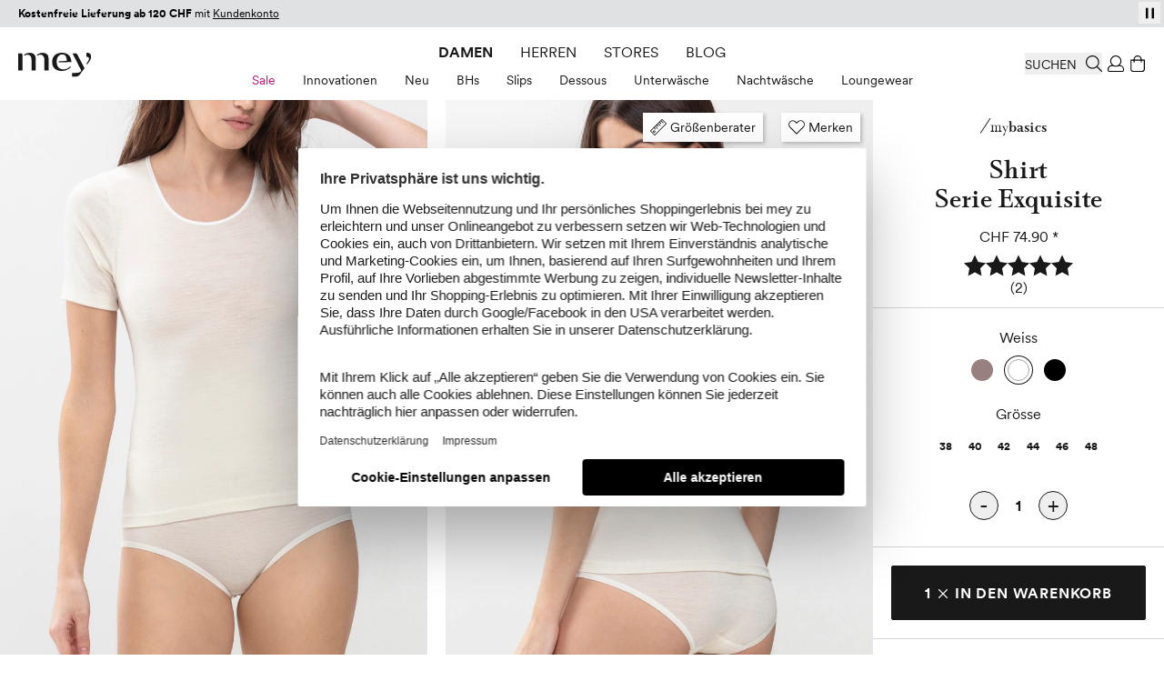

--- FILE ---
content_type: text/css
request_url: https://cdn-static.mey.com/version1762437793/frontend/Mey/hyva/de_CH/css/pdp-segment.min.css
body_size: 752
content:
:root{--color-white:#ffffff}[data-serie=women]{background-color:#ddbcb0}[data-serie=men]{background-color:#5b6770;color:var(--color-white)}[data-serie=Performance]{background-color:#f6eb31}[data-serie='High Performance']{background-color:#6cc72b}[data-serie=Swimwear]{background-color:#51bec3;color:var(--color-white)!important}// myfunctionals - GENTLEMEN [data-serie='Dry Cotton'],[data-serie='Dry Cotton Functional']{background-color:#a0c5e0}[data-serie=IQ-T]{background-color:#0074a5}// myfunctionals - LADIES [data-serie=Nova],[data-serie=Cocoon]{background-color:#d08288}[data-serie=Mood]{background-color:#a47b87;color:var(--color-white)!important}// mybasics - GENTLEMEN [data-serie=Unlimited]{background-color:#93756b;color:var(--color-white)!important}[data-serie='Casual Cotton']{background-color:#3a4f6a;color:var(--color-white)!important}[data-serie=Cool]{background-color:#00b2ec;color:var(--color-white)!important}// mybasics - LADIES [data-serie=Cotton]{background-color:#75859c;color:var(--color-white)!important}[data-serie=Highlights]{background-color:#f1e6b8}[data-serie=Emotion]{background-color:#95a6b0}[data-serie=Woole]{background-color:#feecdc}[data-serie=Illusion]{background-color:#ddb1b7}[data-serie='Second Me Soft']{background-color:#765ca5}[data-serie='Second Me Natural']{background-color:#719c8b}[data-serie='Second Me Pure']{background-color:#f7a093}// myclassics - GENTLEMEN [data-serie=Noblesse]{background-color:#ccd1d7}[data-serie=Software]{background-color:#979eb1;color:var(--color-white)!important}[data-serie=Network]{background-color:#914a48;color:var(--color-white)!important}[data-serie='Black Classics']{background-color:#1d1d1b;color:var(--color-white)!important}// mymoderns - LADIES [data-serie=Fashionserien],[data-serie=Fashionserien]{background-color:#f0f0f0}// myclassics - LADIES [data-serie='Soft Shape']{background-color:#c0938e}[data-serie=Noblesse]{background-color:#cccbcd}[data-serie='Best of']{background-color:#bfa7aa}[data-serie='Mey Basic'],[data-serie='Mey Lights']{background-color:#da9d96}[data-serie=Trinity]{background-color:#d3b1a9}[data-serie='Only Lycra']{background-color:#dcc5b5}// mylifestyle - GENTLEMEN // mylifestyle - LADIES // mynight2day - GENTLEMEN [data-serie=Homeoffice],// mymoderns - GENTLEMEN [data-serie='Club Tagwäsche'],[data-serie='Club Loungewear'],[data-serie='Club Nachtwäsche'],[data-serie=Night2Day]{background-color:#8c8676}// myluxuries - GENTLEMEN [data-serie=Superior]{background-image:url('../images/segments/gold_superior.jpeg');background-size:cover;color:var(--color-white)!important}[data-serie='Business Class']{background-image:url('../images/segments/gold_businessclass.jpeg');background-size:cover;color:var(--color-white)!important}// mylingerie - LADIES,// mylovestory - LADIES [data-serie=Lingerie],[data-serie=Colette],[data-serie=Lovestory],[data-serie=Poetry]{background-image:url('../images/segments/copper.jpg');background-size:cover}// myorganics - GENTLEMEN // myorganics - LADIES [data-serie='Re:Think'],[data-serie='Organic Cotton'],[data-serie='Re:Think Colour'],[data-serie='Superfine Organic'],[data-serie=Biotyful]{background-color:#7e9f6f;color:var(--color-white)!important}// myorganics - LADIES [data-serie='Basic Nightwear'],[data-serie='Sleepy & Easy'],[data-serie=Sleepsation]{background-color:#1d395c;color:var(--color-white)!important}


--- FILE ---
content_type: image/svg+xml
request_url: https://cdn-static.mey.com/version1762437793/frontend/Mey/hyva/de_CH/Mey_Badges/images/quality/luxurioussilk.svg
body_size: 2174
content:
<svg xmlns="http://www.w3.org/2000/svg" viewBox="0 0 100 100"><path d="M45.36 69.45c-3.57 2.56-7.84 2.92-10.11 1.91a4.47 4.47 0 0 1-2.67-3A5.1 5.1 0 0 1 34.09 64a62.35 62.35 0 0 1 4.74-5.21 1.19 1.19 0 0 0-.7-2.16 11.79 11.79 0 0 1-8.51-4.61c-5-6.16-6.08-15-6.31-18.42 5.52.8 15.5 2.24 22.4 9.64a17.68 17.68 0 0 1 1.34-2c-7.42-7.65-17.68-9.15-23.4-10l-1.41-.21a1.18 1.18 0 0 0-1 .27 1.19 1.19 0 0 0-.41.9c0 .53.08 12.93 6.9 21.32a14.77 14.77 0 0 0 7.87 5.13c-.77.83-1.85 2-3.36 3.8-2.28 2.65-2.36 5-2 6.44a6.86 6.86 0 0 0 4 4.62 9.48 9.48 0 0 0 3.83.74 15.2 15.2 0 0 0 8.66-3c-.36-.42-.72-.85-1.05-1.31-.08-.1-.2-.3-.32-.49zm32.23-38.12a1.15 1.15 0 0 0-1-.27l-1.41.21C69 32.17 57.42 33.85 50 43.36a22.1 22.1 0 0 0-4 11.35h2.37a19.77 19.77 0 0 1 3.53-9.88c6.89-8.76 17.85-10.35 23.74-11.2-.23 3.39-1.29 12.26-6.3 18.42a11.79 11.79 0 0 1-8.51 4.61A1.2 1.2 0 0 0 60 58.8a54.33 54.33 0 0 1 4.79 5.2 5.06 5.06 0 0 1 1.5 4.36 4.48 4.48 0 0 1-2.66 3c-3 1.31-9.31.33-13.08-4.85A14 14 0 0 1 48.31 60h-2.37a16.57 16.57 0 0 0 2.68 7.94 15.49 15.49 0 0 0 12.14 6.37 9.51 9.51 0 0 0 3.83-.74 6.84 6.84 0 0 0 4-4.62c.33-1.48.25-3.79-2-6.44-1.51-1.76-2.59-3-3.36-3.8a14.8 14.8 0 0 0 7.87-5.13c6.83-8.42 6.9-20.82 6.9-21.35a1.17 1.17 0 0 0-.41-.9zM35.4 28.82a8.12 8.12 0 0 1 5.13-1.37 8.2 8.2 0 0 1 6.34 4.67 12.34 12.34 0 0 1 .77 4.88 1.17 1.17 0 0 0 .39.92 1.1 1.1 0 0 0 .31.2h.17a.79.79 0 0 0 .22.06h.15a.79.79 0 0 0 .22-.06h.16a1.32 1.32 0 0 0 .32-.2A1.16 1.16 0 0 0 50 37a12.43 12.43 0 0 1 .78-4.86 7.64 7.64 0 0 1 11.47-3.3 1.19 1.19 0 0 0 1.39-1.94 10 10 0 0 0-14.84 3.85 10.47 10.47 0 0 0-8-5.64 10.5 10.5 0 0 0-6.8 1.77 1.2 1.2 0 0 0 1.4 1.94zM7.91 62.8a1.16 1.16 0 1 1-2.22.67 1.16 1.16 0 0 1 2.22-.67zm85.85-19.22a1.15 1.15 0 0 1 1-1.32 1.14 1.14 0 0 1 1.31 1 1.12 1.12 0 0 1-1 1.3 1.14 1.14 0 0 1-1.31-.98zM8.47 49l-8.29-.6.09-1.15 7.21.53.28-3.91 1.08.07zm-2.03-7.82-5.28-1.44.3-1.09 5.25 1.42a1.85 1.85 0 1 0 1-3.56l-5.28-1.42.3-1.09L8 35.42a2.8 2.8 0 0 1 2.12 3.67 2.81 2.81 0 0 1-3.68 2.09zm3.21-12.62 5-.59-.65 1.22-3.85.39L12.07 33l-.62 1.2L9 29.75l-5 .62.63-1.23 3.85-.39-1.86-3.38.62-1.21zm3.98-4.15L9.37 21l.71-.89 4.24 3.41a1.74 1.74 0 0 0 2.7-.2 1.73 1.73 0 0 0-.39-2.67l-4.23-3.43.72-.9 4.26 3.44a2.81 2.81 0 0 1 .47 4.24 2.81 2.81 0 0 1-4.22.41zm7.83-9.15-1 .79 2.16 2.63-.9.73L16.49 13l2.42-2a2.41 2.41 0 0 1 3.54.31 2.32 2.32 0 0 1-.07 3.09l3.74 1.44-1 .85zm-.25-1.12a1.43 1.43 0 1 0-1.81-2.2L18 13.05l1.81 2.2zm7.26.28-4.24-7.15 1-.59 4.24 7.15zM30.35 2a.67.67 0 0 1 .88.4.69.69 0 1 1-.88-.4zm2.33 1a4.14 4.14 0 0 1 5.41 2.6 4.18 4.18 0 1 1-7.82 2.91A4.15 4.15 0 0 1 32.68 3zm2.64 7.13A3 3 0 0 0 37 6a3 3 0 1 0-5.63 2.1 3 3 0 0 0 3.95 2.03zM33.76.68a.68.68 0 0 1 .89.41.69.69 0 0 1-1.3.48.69.69 0 0 1 .41-.89zM45.41 2.5a1.68 1.68 0 0 0-1.93-1.17 1.48 1.48 0 0 0-1.41 1.59A1.2 1.2 0 0 0 43.29 4l1.27.1a2.4 2.4 0 0 1 2.45 2 2.63 2.63 0 0 1-2.51 2.82 2.88 2.88 0 0 1-3.41-2l1-.49a1.89 1.89 0 0 0 2.22 1.49c1.13-.15 1.61-.82 1.51-1.54a1.35 1.35 0 0 0-1.4-1.11l-1.21-.1a2.29 2.29 0 0 1-2.32-2A2.67 2.67 0 0 1 43.32.33 2.62 2.62 0 0 1 46.38 2zm4.53 5.8.42-8.3 5 .25v1.07l-3.9-.2-.13 2.55 3.54.18-.07 1.08-3.53-.18-.13 2.54 3.9.19v1.07zm17.6-2.75a1.69 1.69 0 0 0-1.2-1.92 1.47 1.47 0 0 0-2 .78A1.21 1.21 0 0 0 65 5.9l1.08.66a2.38 2.38 0 0 1 1.27 2.91 2.62 2.62 0 0 1-3.52 1.38 2.89 2.89 0 0 1-2.12-3.36h1.16a1.88 1.88 0 0 0 1.29 2.34c1.09.38 1.82 0 2-.68a1.34 1.34 0 0 0-.74-1.63l-1-.63a2.31 2.31 0 0 1-1.17-2.79 2.64 2.64 0 0 1 3.4-1.43 2.62 2.62 0 0 1 2 2.87zm1.39 7.23 4.16-7.19 4.37 2.52-.54.89-3.37-2-1.28 2.3 3.06 1.76-.54.94-3.06-1.77-1.27 2.2 3.37 2-.53.92zM75.49 17l5.16-6.51.92.73-5.16 6.5zm3.41 2.76 6.17-5.56 2 2.15a3.86 3.86 0 0 1-.46 5.73 3.85 3.85 0 0 1-5.73-.18zm2.66 1.43a2.79 2.79 0 0 0 4.21 0c1.56-1.4 1.49-3.05.46-4.19l-1.15-1.28-4.65 4.2zM84.92 27l7.17-4.19 2.55 4.36-.92.54-2-3.37-2.2 1.29 1.78 3-.93.55-1.78-3.06-2.2 1.28 2 3.37-.92.54zM9.56 79.33l6.52-5.15.71.9-5.68 4.48 2.43 3.09-.84.66zm7.3 4.25 3.59-4.12.86.74-3.57 4.11a1.85 1.85 0 1 0 2.78 2.42l3.58-4.1.86.75-3.59 4.13a2.8 2.8 0 0 1-4.23.31 2.81 2.81 0 0 1-.28-4.24zM28 90.14l.37 5-1.19-.67-.18-3.88-3.47 1.77-1.17-.67 4.52-2.21-.4-5 1.21.68.16 3.84 3.46-1.77 1.19.67zm4.44 3.67 1.72-5.19 1.08.36-1.71 5.16A1.84 1.84 0 1 0 37 95.31l1.72-5.16 1.09.36-1.71 5.19a2.79 2.79 0 0 1-3.78 1.91 2.8 2.8 0 0 1-1.88-3.8zm11.9 2.43-1.24-.15-.41 3.37-1.15-.14 1-8.24 3.1.38a2.4 2.4 0 0 1 2.22 2.76 2.32 2.32 0 0 1-2.28 2.09l1.55 3.69-1.32-.16zm.63-1a1.43 1.43 0 1 0 .35-2.82l-1.75-.22-.34 2.83zm5.91 4.76-.22-8.31h1.17l.22 8.31zm7.4-9.31a4.33 4.33 0 1 1-3.23 5.07 4.14 4.14 0 0 1 3.23-5.07zm1.51 7.46a3.29 3.29 0 1 0-3.59-2.62 3 3 0 0 0 3.59 2.62zm6.83-3.88-2.22-5 1-.47 2.21 5A1.85 1.85 0 1 0 71 92.27l-2.22-5 1-.47 2.23 5a3 3 0 1 1-5.46 2.43zM77 84.82a1.7 1.7 0 0 0-2.26-.14 1.46 1.46 0 0 0-.51 2 1.21 1.21 0 0 0 1.57.38l1.17-.5a2.4 2.4 0 0 1 3.11.66 2.62 2.62 0 0 1-.93 3.67 2.89 2.89 0 0 1-4-.23l.7-.92a1.9 1.9 0 0 0 2.66.31c.94-.67 1-1.48.63-2.08a1.36 1.36 0 0 0-1.76-.33l-1.11.47a2.3 2.3 0 0 1-3-.69 2.65 2.65 0 0 1 .81-3.6 2.62 2.62 0 0 1 3.49.06zm8.47-8.65a1.7 1.7 0 0 0-2.21.48 1.47 1.47 0 0 0 .07 2.12 1.2 1.2 0 0 0 1.61-.08l1-.79a2.4 2.4 0 0 1 3.17-.22 2.63 2.63 0 0 1 .11 3.78 2.89 2.89 0 0 1-3.87.87l.41-1.08a1.89 1.89 0 0 0 2.64-.43c.72-.9.61-1.71 0-2.16a1.36 1.36 0 0 0-1.79.15l-.94.76a2.3 2.3 0 0 1-3 .15 2.84 2.84 0 0 1 3.17-4.58zm7.35-.17-7.15-4.23.6-1L93.41 75zm2.57-4.68-7.65-3.23.45-1.09 6.66 2.82 1.53-3.62 1 .42zm-.16-11.12 1 1.42 2.45.53-.25 1.12-8.13-1.76.25-1.12 4.17.9-3.35-4.7.32-1.48 2.88 4.16 5.25-2.44-.31 1.42z" style="fill:#1a1a18"/></svg>

--- FILE ---
content_type: application/javascript
request_url: https://userlike-cdn-widgets.s3-eu-west-1.amazonaws.com/b2a569fbbdb24ae199f4549e9be1add033eb9bd72ee6424cbfd86d1c525935e6.js
body_size: 8131
content:

    /*
     *    Messenger Loader
     *    Copyright 2022 Lime Connect
     *    https://connect.lime-technologies.com
     *
     *    app key:    33bf3a2a-efcc-3107-a1de-4476cbb8bd33
     *    widget key: b2a569fbbdb24ae199f4549e9be1add033eb9bd72ee6424cbfd86d1c525935e6
     *
     */
    (()=>{"use strict";var e={423:(e,t,n)=>{e=n.hmd(e);!function(e){var t,n=e.Symbol;if("function"==typeof n)if(n.observable)t=n.observable;else{t="function"==typeof n.for?n.for("https://github.com/benlesh/symbol-observable"):n("https://github.com/benlesh/symbol-observable");try{n.observable=t}catch(e){}}else t="@@observable"}("undefined"!=typeof self?self:"undefined"!=typeof window?window:void 0!==n.g?n.g:e)}},t={};function n(r){var o=t[r];if(void 0!==o)return o.exports;var u=t[r]={id:r,loaded:!1,exports:{}};return e[r](u,u.exports,n),u.loaded=!0,u.exports}n.g=function(){if("object"==typeof globalThis)return globalThis;try{return this||new Function("return this")()}catch(e){if("object"==typeof window)return window}}(),n.hmd=e=>((e=Object.create(e)).children||(e.children=[]),Object.defineProperty(e,"exports",{enumerable:!0,set:()=>{throw new Error("ES Modules may not assign module.exports or exports.*, Use ESM export syntax, instead: "+e.id)}}),e),n(423),(()=>{var e=function(){return e=Object.assign||function(e){for(var t,n=1,r=arguments.length;n<r;n++)for(var o in t=arguments[n])Object.prototype.hasOwnProperty.call(t,o)&&(e[o]=t[o]);return e},e.apply(this,arguments)},t=function(e,t){void 0===t&&(t=window),t.dispatchEvent(new CustomEvent("userlike:messenger:script",{detail:e}))};function n(t,n){return void 0===n&&(n=window),!0===function(t){var n=t;return n.__USERLIKE_PURE__=e({},n.__USERLIKE_PURE__),n}(n).__USERLIKE_PURE__[t]}function r(e){return e?(Number(e)^16*Math.random()>>Number(e)/4).toString(16):"".concat(1e7,"-").concat(1e3,"-").concat(4e3,"-").concat(8e3,"-").concat(1e11).replace(/[018]/g,r)}var o=function(e,t,n,r){return new(n||(n=Promise))((function(o,u){function i(e){try{a(r.next(e))}catch(e){u(e)}}function c(e){try{a(r.throw(e))}catch(e){u(e)}}function a(e){var t;e.done?o(e.value):(t=e.value,t instanceof n?t:new n((function(e){e(t)}))).then(i,c)}a((r=r.apply(e,t||[])).next())}))},u=function(e,t){var n,r,o,u,i={label:0,sent:function(){if(1&o[0])throw o[1];return o[1]},trys:[],ops:[]};return u={next:c(0),throw:c(1),return:c(2)},"function"==typeof Symbol&&(u[Symbol.iterator]=function(){return this}),u;function c(c){return function(a){return function(c){if(n)throw new TypeError("Generator is already executing.");for(;u&&(u=0,c[0]&&(i=0)),i;)try{if(n=1,r&&(o=2&c[0]?r.return:c[0]?r.throw||((o=r.return)&&o.call(r),0):r.next)&&!(o=o.call(r,c[1])).done)return o;switch(r=0,o&&(c=[2&c[0],o.value]),c[0]){case 0:case 1:o=c;break;case 4:return i.label++,{value:c[1],done:!1};case 5:i.label++,r=c[1],c=[0];continue;case 7:c=i.ops.pop(),i.trys.pop();continue;default:if(!(o=i.trys,(o=o.length>0&&o[o.length-1])||6!==c[0]&&2!==c[0])){i=0;continue}if(3===c[0]&&(!o||c[1]>o[0]&&c[1]<o[3])){i.label=c[1];break}if(6===c[0]&&i.label<o[1]){i.label=o[1],o=c;break}if(o&&i.label<o[2]){i.label=o[2],i.ops.push(c);break}o[2]&&i.ops.pop(),i.trys.pop();continue}c=t.call(e,i)}catch(e){c=[6,e],r=0}finally{n=o=0}if(5&c[0])throw c[1];return{value:c[0]?c[1]:void 0,done:!0}}([c,a])}}},i=function(e,t,n,r){return new(n||(n=Promise))((function(o,u){function i(e){try{a(r.next(e))}catch(e){u(e)}}function c(e){try{a(r.throw(e))}catch(e){u(e)}}function a(e){var t;e.done?o(e.value):(t=e.value,t instanceof n?t:new n((function(e){e(t)}))).then(i,c)}a((r=r.apply(e,t||[])).next())}))},c=function(e,t){var n,r,o,u,i={label:0,sent:function(){if(1&o[0])throw o[1];return o[1]},trys:[],ops:[]};return u={next:c(0),throw:c(1),return:c(2)},"function"==typeof Symbol&&(u[Symbol.iterator]=function(){return this}),u;function c(c){return function(a){return function(c){if(n)throw new TypeError("Generator is already executing.");for(;u&&(u=0,c[0]&&(i=0)),i;)try{if(n=1,r&&(o=2&c[0]?r.return:c[0]?r.throw||((o=r.return)&&o.call(r),0):r.next)&&!(o=o.call(r,c[1])).done)return o;switch(r=0,o&&(c=[2&c[0],o.value]),c[0]){case 0:case 1:o=c;break;case 4:return i.label++,{value:c[1],done:!1};case 5:i.label++,r=c[1],c=[0];continue;case 7:c=i.ops.pop(),i.trys.pop();continue;default:if(!(o=i.trys,(o=o.length>0&&o[o.length-1])||6!==c[0]&&2!==c[0])){i=0;continue}if(3===c[0]&&(!o||c[1]>o[0]&&c[1]<o[3])){i.label=c[1];break}if(6===c[0]&&i.label<o[1]){i.label=o[1],o=c;break}if(o&&i.label<o[2]){i.label=o[2],i.ops.push(c);break}o[2]&&i.ops.pop(),i.trys.pop();continue}c=t.call(e,i)}catch(e){c=[6,e],r=0}finally{n=o=0}if(5&c[0])throw c[1];return{value:c[0]?c[1]:void 0,done:!0}}([c,a])}}};function a(e,t,n){return(i=navigator.userAgent).indexOf("MSIE")>0||i.indexOf("Trident")>0?Promise.reject(new Error("Browser is not suported by Userlike messenger.")):Promise.all([l(n),o(void 0,void 0,void 0,(function(){var e;return u(this,(function(t){return(e=document.createElement("iframe")).id="userlike-frame-".concat(r()),e.title="Empty frame",e.setAttribute("aria-hidden","true"),e.tabIndex=-1,e.style.setProperty("position","absolute","important"),e.style.setProperty("opacity","0","important"),e.style.setProperty("height","1px","important"),e.style.setProperty("top","0","important"),e.style.setProperty("left","0","important"),e.style.setProperty("border","none","important"),e.style.setProperty("display","block","important"),e.style.setProperty("z-index","-1","important"),[2,new Promise((function(t){e.addEventListener("load",(function(){return t(e)})),document.body.appendChild(e)}))]}))}))]).then((function(n){var r=n[0],o=n[1];return new Promise((function(n,u){var i=o.contentWindow,c=o.contentDocument;if(!i||!c)return Promise.reject(new Error("iframe did not initialize"));var a=r.length-1;r.slice(0,a).forEach((function(e){s(c,e)})),s(c,r[a],(function(){(0,i.run)({widget_key:t},e).then((function(e){return n(e)})).catch(u)}))}))}));var i}function s(e,t,n){var r=e.createElement("script");r.async=!1,r.src=t,n&&(r.onload=n),e.head.appendChild(r)}function l(e){return i(this,void 0,void 0,(function(){var t,n;return c(this,(function(r){switch(r.label){case 0:return t=function(e){void 0===e&&(e="https://userlike-cdn-widgets.s3-eu-west-1.amazonaws.com");return"".concat(e,"/umm-manifest.json")}(e),[4,fetch(t,{mode:"cors"})];case 1:return(n=r.sent()).ok?[2,n.json()]:[2,Promise.reject(new Error(n.statusText))]}}))}))}function f(e){return e}var p=f;function d(e,t,n,r,o,u,i,c,a){switch(arguments.length){case 1:return e;case 2:return function(){return t(e.apply(this,arguments))};case 3:return function(){return n(t(e.apply(this,arguments)))};case 4:return function(){return r(n(t(e.apply(this,arguments))))};case 5:return function(){return o(r(n(t(e.apply(this,arguments)))))};case 6:return function(){return u(o(r(n(t(e.apply(this,arguments))))))};case 7:return function(){return i(u(o(r(n(t(e.apply(this,arguments)))))))};case 8:return function(){return c(i(u(o(r(n(t(e.apply(this,arguments))))))))};case 9:return function(){return a(c(i(u(o(r(n(t(e.apply(this,arguments)))))))))}}}var y={equals:function(e,t){return e===t}},A={equals:y.equals,compare:function(e,t){return e<t?-1:e>t?1:0}};function _(e){return null!=e&&"object"==typeof e&&!0===e["@@functional/placeholder"]}function m(e){return function t(n){return 0===arguments.length||_(n)?t:e.apply(this,arguments)}}var h="\t\n\v\f\r   ᠎             　\u2028\u2029\ufeff";const g=m("function"==typeof String.prototype.trim&&!h.trim()&&"​".trim()?function(e){return e.trim()}:function(e){var t=new RegExp("^["+h+"]["+h+"]*"),n=new RegExp("["+h+"]["+h+"]*$");return e.replace(t,"").replace(n,"")});function P(e){return function t(n,r){switch(arguments.length){case 0:return t;case 1:return _(n)?t:m((function(t){return e(n,t)}));default:return _(n)&&_(r)?t:_(n)?m((function(t){return e(t,r)})):_(r)?m((function(t){return e(n,t)})):e(n,r)}}}function b(e,t){switch(e){case 0:return function(){return t.apply(this,arguments)};case 1:return function(e){return t.apply(this,arguments)};case 2:return function(e,n){return t.apply(this,arguments)};case 3:return function(e,n,r){return t.apply(this,arguments)};case 4:return function(e,n,r,o){return t.apply(this,arguments)};case 5:return function(e,n,r,o,u){return t.apply(this,arguments)};case 6:return function(e,n,r,o,u,i){return t.apply(this,arguments)};case 7:return function(e,n,r,o,u,i,c){return t.apply(this,arguments)};case 8:return function(e,n,r,o,u,i,c,a){return t.apply(this,arguments)};case 9:return function(e,n,r,o,u,i,c,a,s){return t.apply(this,arguments)};case 10:return function(e,n,r,o,u,i,c,a,s,l){return t.apply(this,arguments)};default:throw new Error("First argument to _arity must be a non-negative integer no greater than ten")}}function E(e,t,n){return function(){for(var r=[],o=0,u=e,i=0;i<t.length||o<arguments.length;){var c;i<t.length&&(!_(t[i])||o>=arguments.length)?c=t[i]:(c=arguments[o],o+=1),r[i]=c,_(c)||(u-=1),i+=1}return u<=0?n.apply(this,r):b(u,E(e,r,n))}}const v=P((function(e,t){return 1===e?m(t):b(e,E(e,[],t))}));function I(e){for(var t,n=[];!(t=e.next()).done;)n.push(t.value);return n}function O(e,t,n){for(var r=0,o=n.length;r<o;){if(e(t,n[r]))return!0;r+=1}return!1}function w(e,t){return Object.prototype.hasOwnProperty.call(t,e)}const N="function"==typeof Object.is?Object.is:function(e,t){return e===t?0!==e||1/e==1/t:e!=e&&t!=t};var U=Object.prototype.toString;const T=function(){return"[object Arguments]"===U.call(arguments)?function(e){return"[object Arguments]"===U.call(e)}:function(e){return w("callee",e)}}();var S=!{toString:null}.propertyIsEnumerable("toString"),D=["constructor","valueOf","isPrototypeOf","toString","propertyIsEnumerable","hasOwnProperty","toLocaleString"],C=function(){return arguments.propertyIsEnumerable("length")}(),k=function(e,t){for(var n=0;n<e.length;){if(e[n]===t)return!0;n+=1}return!1};const M="function"!=typeof Object.keys||C?m((function(e){if(Object(e)!==e)return[];var t,n,r=[],o=C&&T(e);for(t in e)!w(t,e)||o&&"length"===t||(r[r.length]=t);if(S)for(n=D.length-1;n>=0;)w(t=D[n],e)&&!k(r,t)&&(r[r.length]=t),n-=1;return r})):m((function(e){return Object(e)!==e?[]:Object.keys(e)}));const G=m((function(e){return null===e?"Null":void 0===e?"Undefined":Object.prototype.toString.call(e).slice(8,-1)}));function L(e,t,n,r){var o=I(e);function u(e,t){return R(e,t,n.slice(),r.slice())}return!O((function(e,t){return!O(u,t,e)}),I(t),o)}function R(e,t,n,r){if(N(e,t))return!0;var o=G(e);if(o!==G(t))return!1;if(null==e||null==t)return!1;if("function"==typeof e["fantasy-land/equals"]||"function"==typeof t["fantasy-land/equals"])return"function"==typeof e["fantasy-land/equals"]&&e["fantasy-land/equals"](t)&&"function"==typeof t["fantasy-land/equals"]&&t["fantasy-land/equals"](e);if("function"==typeof e.equals||"function"==typeof t.equals)return"function"==typeof e.equals&&e.equals(t)&&"function"==typeof t.equals&&t.equals(e);switch(o){case"Arguments":case"Array":case"Object":if("function"==typeof e.constructor&&"Promise"===function(e){var t=String(e).match(/^function (\w*)/);return null==t?"":t[1]}(e.constructor))return e===t;break;case"Boolean":case"Number":case"String":if(typeof e!=typeof t||!N(e.valueOf(),t.valueOf()))return!1;break;case"Date":if(!N(e.valueOf(),t.valueOf()))return!1;break;case"Error":return e.name===t.name&&e.message===t.message;case"RegExp":if(e.source!==t.source||e.global!==t.global||e.ignoreCase!==t.ignoreCase||e.multiline!==t.multiline||e.sticky!==t.sticky||e.unicode!==t.unicode)return!1}for(var u=n.length-1;u>=0;){if(n[u]===e)return r[u]===t;u-=1}switch(o){case"Map":return e.size===t.size&&L(e.entries(),t.entries(),n.concat([e]),r.concat([t]));case"Set":return e.size===t.size&&L(e.values(),t.values(),n.concat([e]),r.concat([t]));case"Arguments":case"Array":case"Object":case"Boolean":case"Number":case"String":case"Date":case"Error":case"RegExp":case"Int8Array":case"Uint8Array":case"Uint8ClampedArray":case"Int16Array":case"Uint16Array":case"Int32Array":case"Uint32Array":case"Float32Array":case"Float64Array":case"ArrayBuffer":break;default:return!1}var i=M(e);if(i.length!==M(t).length)return!1;var c=n.concat([e]),a=r.concat([t]);for(u=i.length-1;u>=0;){var s=i[u];if(!w(s,t)||!R(t[s],e[s],c,a))return!1;u-=1}return!0}var B=P((function(e,t){return R(e,t,[],[])}));const j=B;function x(e,t){return function(e,t,n){var r,o;if("function"==typeof e.indexOf)switch(typeof t){case"number":if(0===t){for(r=1/t;n<e.length;){if(0===(o=e[n])&&1/o===r)return n;n+=1}return-1}if(t!=t){for(;n<e.length;){if("number"==typeof(o=e[n])&&o!=o)return n;n+=1}return-1}return e.indexOf(t,n);case"string":case"boolean":case"function":case"undefined":return e.indexOf(t,n);case"object":if(null===t)return e.indexOf(t,n)}for(;n<e.length;){if(j(e[n],t))return n;n+=1}return-1}(t,e,0)>=0}function H(e,t){for(var n=0,r=t.length,o=Array(r);n<r;)o[n]=e(t[n]),n+=1;return o}function K(e){return'"'+e.replace(/\\/g,"\\\\").replace(/[\b]/g,"\\b").replace(/\f/g,"\\f").replace(/\n/g,"\\n").replace(/\r/g,"\\r").replace(/\t/g,"\\t").replace(/\v/g,"\\v").replace(/\0/g,"\\0").replace(/"/g,'\\"')+'"'}var W=function(e){return(e<10?"0":"")+e},q="function"==typeof Date.prototype.toISOString?function(e){return e.toISOString()}:function(e){return e.getUTCFullYear()+"-"+W(e.getUTCMonth()+1)+"-"+W(e.getUTCDate())+"T"+W(e.getUTCHours())+":"+W(e.getUTCMinutes())+":"+W(e.getUTCSeconds())+"."+(e.getUTCMilliseconds()/1e3).toFixed(3).slice(2,5)+"Z"};const F=q;const Y=Array.isArray||function(e){return null!=e&&e.length>=0&&"[object Array]"===Object.prototype.toString.call(e)};function V(e,t,n){return function(){if(0===arguments.length)return n();var r=Array.prototype.slice.call(arguments,0),o=r.pop();if(!Y(o)){for(var u=0;u<e.length;){if("function"==typeof o[e[u]])return o[e[u]].apply(o,r);u+=1}if(function(e){return null!=e&&"function"==typeof e["@@transducer/step"]}(o))return t.apply(null,r)(o)}return n.apply(this,arguments)}}const X=m((function(e){return!!Y(e)||!!e&&("object"==typeof e&&(!function(e){return"[object String]"===Object.prototype.toString.call(e)}(e)&&(1===e.nodeType?!!e.length:0===e.length||e.length>0&&(e.hasOwnProperty(0)&&e.hasOwnProperty(e.length-1)))))}));var Q=function(){function e(e){this.f=e}return e.prototype["@@transducer/init"]=function(){throw new Error("init not implemented on XWrap")},e.prototype["@@transducer/result"]=function(e){return e},e.prototype["@@transducer/step"]=function(e,t){return this.f(e,t)},e}();const z=P((function(e,t){return b(e.length,(function(){return e.apply(t,arguments)}))}));function $(e,t,n){for(var r=n.next();!r.done;){if((t=e["@@transducer/step"](t,r.value))&&t["@@transducer/reduced"]){t=t["@@transducer/value"];break}r=n.next()}return e["@@transducer/result"](t)}function J(e,t,n,r){return e["@@transducer/result"](n[r](z(e["@@transducer/step"],e),t))}var Z="undefined"!=typeof Symbol?Symbol.iterator:"@@iterator";function ee(e,t,n){if("function"==typeof e&&(e=function(e){return new Q(e)}(e)),X(n))return function(e,t,n){for(var r=0,o=n.length;r<o;){if((t=e["@@transducer/step"](t,n[r]))&&t["@@transducer/reduced"]){t=t["@@transducer/value"];break}r+=1}return e["@@transducer/result"](t)}(e,t,n);if("function"==typeof n["fantasy-land/reduce"])return J(e,t,n,"fantasy-land/reduce");if(null!=n[Z])return $(e,t,n[Z]());if("function"==typeof n.next)return $(e,t,n);if("function"==typeof n.reduce)return J(e,t,n,"reduce");throw new TypeError("reduce: list must be array or iterable")}const te=function(){return this.xf["@@transducer/init"]()},ne=function(e){return this.xf["@@transducer/result"](e)};var re=function(){function e(e,t){this.xf=t,this.f=e}return e.prototype["@@transducer/init"]=te,e.prototype["@@transducer/result"]=ne,e.prototype["@@transducer/step"]=function(e,t){return this.f(t)?this.xf["@@transducer/step"](e,t):e},e}(),oe=P((function(e,t){return new re(e,t)}));const ue=P(V(["filter"],oe,(function(e,t){return n=t,"[object Object]"===Object.prototype.toString.call(n)?ee((function(n,r){return e(t[r])&&(n[r]=t[r]),n}),{},M(t)):function(e,t){for(var n=0,r=t.length,o=[];n<r;)e(t[n])&&(o[o.length]=t[n]),n+=1;return o}(e,t);var n})));var ie=P((function(e,t){return ue(function(e){return function(){return!e.apply(this,arguments)}}(e),t)}));const ce=ie;function ae(e,t){var n=function(n){var r=t.concat([e]);return x(n,r)?"<Circular>":ae(n,r)},r=function(e,t){return H((function(t){return K(t)+": "+n(e[t])}),t.slice().sort())};switch(Object.prototype.toString.call(e)){case"[object Arguments]":return"(function() { return arguments; }("+H(n,e).join(", ")+"))";case"[object Array]":return"["+H(n,e).concat(r(e,ce((function(e){return/^\d+$/.test(e)}),M(e)))).join(", ")+"]";case"[object Boolean]":return"object"==typeof e?"new Boolean("+n(e.valueOf())+")":e.toString();case"[object Date]":return"new Date("+(isNaN(e.valueOf())?n(NaN):K(F(e)))+")";case"[object Null]":return"null";case"[object Number]":return"object"==typeof e?"new Number("+n(e.valueOf())+")":1/e==-1/0?"-0":e.toString(10);case"[object String]":return"object"==typeof e?"new String("+n(e.valueOf())+")":K(e);case"[object Undefined]":return"undefined";default:if("function"==typeof e.toString){var o=e.toString();if("[object Object]"!==o)return o}return"{"+r(e,M(e)).join(", ")+"}"}}const se=m((function(e){return ae(e,[])}));var le=P((function(e,t){return v(e+1,(function(){var n=arguments[e];if(null!=n&&function(e){var t=Object.prototype.toString.call(e);return"[object Function]"===t||"[object AsyncFunction]"===t||"[object GeneratorFunction]"===t||"[object AsyncGeneratorFunction]"===t}(n[t]))return n[t].apply(n,Array.prototype.slice.call(arguments,0,e));throw new TypeError(se(n)+' does not have a method named "'+t+'"')}))}));const fe=le(0,"toLowerCase");var pe=Symbol("@ts-pattern/matcher");function de(e){var t;return(t={})[pe]=function(){return{match:function(t){return{matched:Boolean(e(t))}}}},t}de((function(e){return!0})),de((function(e){return"string"==typeof e})),de((function(e){return"number"==typeof e})),de((function(e){return"boolean"==typeof e})),de((function(e){return"bigint"==typeof e})),de((function(e){return"symbol"==typeof e})),de((function(e){return null==e}));const ye=()=>{};d(g,fe);!function(e){var t=function(e){return function(t,n){return t===n||e.compare(t,n)<1?t:n}}(e),n=function(e){return function(t,n){return t===n||e.compare(t,n)>-1?t:n}}(e)}(A);const Ae=()=>(((e,t,...n)=>{if(!e){let e=0;const r=new Error(t.replace(/%s/g,(()=>String(n[e++]))));throw r.name="Invariant Violation",r}})("production","ENV_NAME is not defined"),"production"),_e=()=>"test"===he(),me=()=>"cypress"===Ae()||"storybook"===Ae()||_e(),he=()=>"production",ge=()=>{const e={URL_AUDIO_CALL_UMC:"./call-app.html",URL_AUDIO_CALL_UMM:"./call-app.html",UPS_PUB_KEY:"BMTaXm7VH4B11davw9HU-odxgRQiSCC-piCJeMzBDkQKxkuue2qctwpbCqP0z3s_yGlVB-85uGr3tPcUuA3R0so",RECURLY_PUBLIC_KEY:"ewr1-XL5jyw4GEJCgSmPiNRldD0",TILE_LAYER:"https://maps.omniscale.net/v2/devel-85802b20/style.grayscale/{z}/{x}/{y}.png",VERSION_UMM:"1",ENABLE_REGISTER_CAPTCHA:"true"},t=t=>({...e,...t}),n=t({DOMAIN_UMD:"umd.userlike.com",DOMAIN_WEB:"www.userlike.com",DOMAIN_APP:"app.userlike.com",URL_BUCKET_WEB:"userlike-cdn-web.b-cdn.net",URL_BUCKET_WIDGETS:"userlike-cdn-widgets.s3-eu-west-1.amazonaws.com",IMAGE_PROXY:"app.userlike.com/api/proxy/image/",DOMAIN_API:"api.userlike.com",OMQ_API_ENDPOINT:"userlike-automation.com",CHANNEL_FACEBOOK_APP_ID:"306564382734840",CHANNEL_WHATSAPP_SIGNUP_CONFIG_ID:"3163350397149029",WHATSAPP_360DIALOG_DASHBOARD_URL:"https://hub.360dialog.com/dashboard/app/nGW3H5PA",GOOGLE_RECAPTCHA_SITEKEY:"6LdPL9MUAAAAAMvB6T991yPvA9VTM2QK_Ny3X_B7"}),r=t({DOMAIN_UMD:"unit-test-umd-ci.userlike.com",DOMAIN_WEB:"unit-test-ci.userlike.com",DOMAIN_APP:"unit-test-app-ci.userlike.com",URL_BUCKET_WEB:"unit-test-ci-cdn-web.b-cdn.net",URL_BUCKET_WIDGETS:"unit-test-ci.userlike.com/widgets",IMAGE_PROXY:"unit-test-app-ci.userlike.com/api/proxy/image/",DOMAIN_API:"unit-test-api-ci.userlike.com",OMQ_API_ENDPOINT:"uni-test-omq-develop.de",CHANNEL_FACEBOOK_APP_ID:"537950694960671",CHANNEL_WHATSAPP_SIGNUP_CONFIG_ID:"1844872132719727",WHATSAPP_360DIALOG_DASHBOARD_URL:"https://unit-test-360dialog.com",GOOGLE_RECAPTCHA_SITEKEY:"6LeIxAcTAAAAAJcZVRqyHh71UMIEGNQ_MXjiZKhI"}),o=e=>t({DOMAIN_APP:`app-playground-development${e}.userlike.com`,DOMAIN_WEB:`playground-development${e}.userlike.com`,DOMAIN_UMD:`umd-playground-development${e}.userlike.com`,URL_BUCKET_WEB:`playground-development${e}.userlike.com`,URL_BUCKET_WIDGETS:`playground-development${e}.userlike.com/widgets`,IMAGE_PROXY:`app-playground-development${e}.userlike.com/api/proxy/image/`,DOMAIN_API:`api-playground-development${e}.userlike.com`,OMQ_API_ENDPOINT:"omq-develop.de",CHANNEL_FACEBOOK_APP_ID:"537950694960671",CHANNEL_WHATSAPP_SIGNUP_CONFIG_ID:"1844872132719727",WHATSAPP_360DIALOG_DASHBOARD_URL:`https://playground-development${e}.userlike.local/api/whatsapp_mock/360partnerapi`,GOOGLE_RECAPTCHA_SITEKEY:"6LdPL9MUAAAAAMvB6T991yPvA9VTM2QK_Ny3X_B7"});return{PRODUCTION:n,CI:t({DOMAIN_UMD:"umd-ci.userlike.com",DOMAIN_WEB:"ci.userlike.com",DOMAIN_APP:"app-ci.userlike.com",URL_BUCKET_WEB:"ci-cdn-web.b-cdn.net",URL_BUCKET_WIDGETS:"ci.userlike.com/widgets",IMAGE_PROXY:"app-ci.userlike.com/api/proxy/image/",DOMAIN_API:"api-ci.userlike.com",OMQ_API_ENDPOINT:"omq-develop.de",CHANNEL_FACEBOOK_APP_ID:"537950694960671",CHANNEL_WHATSAPP_SIGNUP_CONFIG_ID:"1844872132719727",WHATSAPP_360DIALOG_DASHBOARD_URL:"https://ci.userlike.com/api/whatsapp_mock/360partnerapi",GOOGLE_RECAPTCHA_SITEKEY:"6LeIxAcTAAAAAJcZVRqyHh71UMIEGNQ_MXjiZKhI"}),STAGING:t({DOMAIN_UMD:"umd-staging.userlike.com",DOMAIN_WEB:"staging.userlike.com",DOMAIN_APP:"app-staging.userlike.com",URL_BUCKET_WEB:"staging-cdn-web.b-cdn.net",URL_BUCKET_WIDGETS:"staging.userlike.com/widgets",IMAGE_PROXY:"app-staging.userlike.com/api/proxy/image/",DOMAIN_API:"api-staging.userlike.com",OMQ_API_ENDPOINT:"omq-develop.de",CHANNEL_FACEBOOK_APP_ID:"226171944167862",CHANNEL_WHATSAPP_SIGNUP_CONFIG_ID:"933401335620872",WHATSAPP_360DIALOG_DASHBOARD_URL:"https://hub.360dialog.com/dashboard/app/nGW3H5PA",GOOGLE_RECAPTCHA_SITEKEY:"6LdPL9MUAAAAAMvB6T991yPvA9VTM2QK_Ny3X_B7"}),DEVEL:t({DOMAIN_WEB:"devel.userlike.local",DOMAIN_UMD:"devel.userlike.local",DOMAIN_APP:"app.userlike.local",URL_BUCKET_WEB:"devel.userlike.local",URL_BUCKET_WIDGETS:"devel.userlike.local/widgets",IMAGE_PROXY:"app.userlike.local/api/proxy/image/",DOMAIN_API:"devel.userlike.local",OMQ_API_ENDPOINT:"omq-develop.de",CHANNEL_FACEBOOK_APP_ID:"537950694960671",CHANNEL_WHATSAPP_SIGNUP_CONFIG_ID:"1844872132719727",WHATSAPP_360DIALOG_DASHBOARD_URL:"https://devel.userlike.local/api/whatsapp_mock/360partnerapi",GOOGLE_RECAPTCHA_SITEKEY:"6LdPL9MUAAAAAMvB6T991yPvA9VTM2QK_Ny3X_B7"}),UNIT_TEST:r,PG1:o("01"),PG2:o("02"),PG3:o("03"),PG4:o("04"),PG5:o("05"),PG6:o("06"),PG7:o("07"),PG8:o("08"),PG9:o("09")}};let Pe=function(e){return e.PRODUCTION="PRODUCTION",e.CI="CI",e.UNIT_TEST="UNIT_TEST",e.STAGING="STAGING",e.DEVEL="DEVEL",e.PG1="PG1",e.PG2="PG2",e.PG3="PG3",e.PG4="PG4",e.PG5="PG5",e.PG6="PG6",e.PG7="PG7",e.PG8="PG8",e.PG9="PG9",e}({});const be=()=>{if(_e())return ge().UNIT_TEST;if(me())return ge().CI;if("isolated"!==Ae())return p({ENV_NAME:"production",VERSION_UMM:"2245",PUBLIC_PATH:"https://userlike-cdn-umm.b-cdn.net/",NODE_ENV:"production",USERNAME:"deploy",URL_BUCKET_WEB:"userlike-cdn-web.b-cdn.net",URL_BUCKET_WIDGETS:"userlike-cdn-widgets.s3-eu-west-1.amazonaws.com",IMAGE_PROXY:"app.lime-connect.com/api/proxy/image/",DOMAIN_API:"api.userlike.com",URL_AUDIO_CALL_UMM:"app.lime-connect.com/audio/umm",DOMAIN_WEB:"connect.lime-technologies.com",SENTRY_DSN_UMM:"https://364b4fe397c84861b7b93b254ba3d7cd@bug.userlike.com/24",DOMAIN_UMD:"umd.userlike.com",URL_BUCKET_UMM:"userlike-cdn-umm.b-cdn.net",UMF_APP:"UMM"});const e=ge(),t=function(){try{if("window"in self){const t=JSON.parse(self.window.top?.localStorage.getItem(ve)??null);return e=t,Object.values(Pe).some((t=>t===e))?t:(Ee(),Pe.CI)}return Pe.CI}catch(e){return Pe.CI}var e}();return e[t]};const Ee=(e=>{let t=null;const n=(...n)=>{if(null===t){const r=e(...n);return t={args:n,result:r},r}if(n.length===t.args.length&&n.every(((e,n)=>t.args[n]===e)))return t.result;const r=e(...n);return t={args:n,result:r},r};return n.reset=()=>{t=null},n})((()=>{console.warn(`Could not read selected env from localstorage. Falling back to: ${Pe.CI}`)})),ve="uslk-isolated-env";function Ie(e){const t=function(e){let t=!1;return()=>new Promise((n=>{t||(t=!0,e().then(n).catch(ye))}))}(e);return Boolean(window.sessionStorage.getItem(we))?Oe(t):new Promise((e=>{window.addEventListener("scroll",(()=>{setTimeout((()=>Oe(t).then(e)),1e3)}),{once:!0}),setTimeout((()=>Oe(t).then(e)),5e3)}))}function Oe(e){return new Promise((t=>{"requestIdleCallback"in window?requestIdleCallback((()=>{e().then(t).catch(ye)})):e().then(t).catch(ye)}))}const we="uslk_umm_interacted";const Ne="b2a569fbbdb24ae199f4549e9be1add033eb9bd72ee6424cbfd86d1c525935e6";!function(e){if(n(Ne))return void Ie(e).then((e=>{t({kind:"success",value:e})})).catch((e=>{t({kind:"error",error:{widget_key:Ne,original:e}})}));const r=document.currentScript?.nonce||void 0,o=window,u={load:()=>e().then((({load:e})=>e({nonce:r}))).catch((()=>{}))};if("function"==typeof o.define&&o.define.amd&&"function"==typeof o.require&&"function"==typeof o.require.specified&&o.require.specified("userlike-loader"))return void o.define("userlike-loader",(()=>u));"function"==typeof o.define&&o.define.amd&&void 0!==o.dojoConfig?o.define([],(()=>u)):Ie(e).then((({load:e})=>e({nonce:r}))).catch((()=>{}))}((()=>{try{return a(window,Ne,`https://${be().URL_BUCKET_WIDGETS}`)}catch(e){return Promise.reject(e)}}))})()})();

--- FILE ---
content_type: image/svg+xml
request_url: https://cdn-static.mey.com/version1762437793/frontend/Mey/hyva/de_CH/Mey_Badges/images/quality/warmwool.svg
body_size: 2080
content:
<svg xmlns="http://www.w3.org/2000/svg" viewBox="0 0 100 100"><path fill="#1d1d1b" d="M38 57.39c-4.77 0-8.65-5.42-8.65-12.09a16.25 16.25 0 0 1 .25-2.83 1.19 1.19 0 0 0-.6-1.23 1.18 1.18 0 0 0-1.35.09l-.11.08a6.28 6.28 0 0 1-.64.48 11.43 11.43 0 0 1-4.47 1.93c-1 .15-1.82 0-2.07-.35s-.08-1.17.44-2A11.31 11.31 0 0 1 24.25 38c3-2.05 5.7-2.29 6.41-1.66a1.21 1.21 0 0 0 .88.29 1.19 1.19 0 0 0 .82-.43A7.42 7.42 0 0 1 38 33.21a7.4 7.4 0 0 1 5.62 2.95 1.21 1.21 0 0 0 .82.43 1.22 1.22 0 0 0 .88-.29c.71-.63 3.41-.39 6.42 1.66a11.54 11.54 0 0 1 3.42 3.46c.51.88.68 1.68.43 2s-1.06.5-2.07.35A11.56 11.56 0 0 1 49 41.89a7.62 7.62 0 0 1-.64-.48l-.11-.08a1.18 1.18 0 0 0-1.25-.09 1.19 1.19 0 0 0-.57 1.23 16.25 16.25 0 0 1 .25 2.83c0 6.67-3.87 12.09-8.64 12.09zm40.72-11.08C79 42.08 77 38.43 74 37.24a7 7 0 0 0 .39-1.92 7.2 7.2 0 0 0-2.15-5.55 8.75 8.75 0 0 0-5.7-2.53 8.91 8.91 0 0 0-4 .67A7.78 7.78 0 0 0 49 27.75a9.34 9.34 0 0 0-6.17-.09l1.73 2a6.78 6.78 0 0 1 1.2-.11 6.88 6.88 0 0 1 3.27.8 1.22 1.22 0 0 0 1 .06 1.17 1.17 0 0 0 .69-.72 5.37 5.37 0 0 1 10.07.19 1.19 1.19 0 0 0 .73.77 1.22 1.22 0 0 0 1-.1 6.56 6.56 0 0 1 8 .87A4.87 4.87 0 0 1 72 35.18a4.66 4.66 0 0 1-.74 2.22 1.17 1.17 0 0 0-.07 1.16 1.19 1.19 0 0 0 1 .67c2.54.23 4.42 3.34 4.2 6.94-.18 2.87-1.64 5.33-3.64 6.13a1.2 1.2 0 0 0-.75 1.31 7.28 7.28 0 0 1 .11 1.79c-.22 3.67-3 6.49-6.2 6.32a5.28 5.28 0 0 1-3-1.18 1.2 1.2 0 0 0-1.86.49 5.83 5.83 0 0 1-5.71 3.9 5.73 5.73 0 0 1-4.82-3.48 1.19 1.19 0 0 0-1.62-.58 6.84 6.84 0 0 1-3.54.72 6.77 6.77 0 0 1-4.72-2.26c4.79-1.58 8.35-7.26 8.35-14v-.63a12.76 12.76 0 0 0 4.15 1.5c2 .31 3.59-.17 4.4-1.36s.69-2.82-.34-4.59A13.81 13.81 0 0 0 53.07 36c-3.07-2.1-6.25-2.86-8.29-2.1a9 9 0 0 0-13.58 0c-2-.76-5.23 0-8.29 2.09a13.58 13.58 0 0 0-4.14 4.23c-1 1.77-1.15 3.4-.34 4.59s2.37 1.67 4.39 1.36a12.67 12.67 0 0 0 4.18-1.5v.63c0 8 4.95 14.48 11 14.48h.08v.12a8.72 8.72 0 0 0 4.23 3.43v10.06a1.19 1.19 0 0 0 1.19 1.19h6a1.19 1.19 0 0 0 1.19-1.19v-4.45h-2.38v3.26h-3.58v-8.29c.17 0 .33.05.5.06a9.57 9.57 0 0 0 3.69-.51 8 8 0 0 0 6.29 3.85h.47a7.87 7.87 0 0 0 4.8-1.66v7.73a1.19 1.19 0 0 0 1.19 1.19h6a1.19 1.19 0 0 0 1.19-1.19v-5.45h-2.42v4.27h-3.58v-8.9a7.37 7.37 0 0 0 5.92.34 9.13 9.13 0 0 0 5.65-8.09 9.91 9.91 0 0 0 0-1.44 9.66 9.66 0 0 0 4.27-7.79zM40 50.91l-1.72.3-2.06-.31a1.19 1.19 0 0 0-.35 2.36l2.25.33h.38l1.91-.34a1.19 1.19 0 1 0-.41-2.34zM8.17 63.09a1.17 1.17 0 0 1-.76 1.47A1.15 1.15 0 0 1 6 63.79a1.16 1.16 0 0 1 2.21-.7zm84.15-.55a1.15 1.15 0 0 1 1.45-.78 1.13 1.13 0 0 1 .76 1.44 1.12 1.12 0 0 1-1.43.8 1.13 1.13 0 0 1-.78-1.43zM2.3 35.28l.24-1.16 7.64 4-.24 1.15-7.02.76 6.15 3.46-.24 1.12-8.6.67.24-1.16 6.72-.47-5.93-3.36.24-1.18 6.86-.75-6.06-3.08zm6.89-3.88 1.26-2.56-4-.35 2.74 2.91zm2.39-2.46L10 32.24l1.7 1.8-.54 1.1-6-6.61.58-1.18 8.86.65-.54 1.11-2.48-.21zm-7.2-3.37a.69.69 0 1 1 .32.92.68.68 0 0 1-.32-.92zm-1.5 3.05a.69.69 0 1 1 .32.92.68.68 0 0 1-.32-.92zm11.34-7.38a1.41 1.41 0 0 0-.13-2.1 1.42 1.42 0 0 0-2.1.34l-1.09 1.38 2.24 1.76 1.08-1.38zm.49 1-.77 1 2.67 2.1-.72.91-6.51-5.11 1.93-2.46a2.41 2.41 0 0 1 3.51-.47 2.34 2.34 0 0 1 .6 3l4 .59-.82 1.05-3.84-.61zm12.54-7.17-3.97-5.09 1.74 6.83-.83.65-6.18-3.36 3.97 5.09-.9.69-5.1-6.53 1.23-.96 6.45 3.52-1.82-7.13 1.2-.94 5.1 6.53-.89.7zm3.68-2.09L27.5 5.44l4.59-2.08.44.96-3.55 1.62 1.06 2.31 3.21-1.46.45.98-3.22 1.46 1.06 2.31 3.54-1.61.44.97-4.59 2.08zm12.55-4.17-5.82-5.65 1.44 6.6-1.12.25-1.76-8.1 1.49-.33 5.4 5.34L41.76.7l1.12-.24 1.76 8.1-1.16.25zm7.1-1.49a2.78 2.78 0 0 0 2.87-3.06c0-2.09-1.21-3.17-2.74-3.19L49 1l-.11 6.25h1.7zm-2.86 1L47.87 0l2.9.05a3.85 3.85 0 0 1 3.86 4.23 3.84 3.84 0 0 1-4 4.06l-2.88-.05zm9.41.55L58.95.78l4.91 1.11-.23 1.04-3.8-.86-.56 2.49 3.45.77-.24 1.05-3.44-.78-.56 2.48 3.79.86-.23 1.03-4.91-1.1zm23.53 1.34 1 .64-6.44 5.73-1-.63L76 9.11l-5.41 4.53-.97-.61 2.42-8.29 1 .63-1.94 6.46 5.24-4.36 1.02.64-1.73 6.68 5.03-4.58zm1.02 11.31a3 3 0 0 0 4.44 0 3 3 0 1 0-4-4.46 3 3 0 0 0-.44 4.42zm5.64-5.07a4.12 4.12 0 0 1-.42 6 4.17 4.17 0 1 1-5.57-6.19 4.12 4.12 0 0 1 6 .21zm-2.16 10.98 7.19-4.13.57.99-6.26 3.59 1.95 3.4-.93.54-2.52-4.39zm3.4 6.5 7.82-2.79.38 1.08-6.79 2.43 1.31 3.69-1.01.36-1.71-4.77zm2.22 6.99 8.18-1.34.81 4.98-1.05.17-.62-3.84-2.52.41.57 3.48-1.07.18-.56-3.49-2.51.41.63 3.84-1.05.17-.81-4.97zM22.83 81.61l.81.86-7.67 3.94-.81-.87 3.44-6.17-6.38 3.03-.78-.84 4.42-7.41.8.86-3.49 5.77 6.16-2.92.83.88-3.34 6.04 6.01-3.17zm.68 6.44 2.39 1.55.82-3.9-3.21 2.35zm2.16 2.67-3.08-2-2 1.47-1-.67 7.28-5.15 1.11.72-1.78 8.73-1-.67.51-2.43zm8.12 1.59a1.4 1.4 0 0 0 2-.74 1.42 1.42 0 0 0-.93-1.91L33.2 89l-1 2.65 1.63.64zm-.86.77-1.15-.46-1.24 3.16-1.08-.42 3-7.72 2.9 1.14a2.41 2.41 0 0 1 1.5 3.22 2.32 2.32 0 0 1-2.73 1.45l.57 4-1.24-.48-.53-3.85zm13.48 6.67.92-6.39-3.72 5.99-1.04-.15-1.87-6.78-.91 6.39-1.12-.17 1.17-8.2 1.54.22 1.94 7.09 3.87-6.26 1.52.22-1.18 8.2-1.12-.16zm17.9-10.48 1.14-.28-.34 8.61-1.15.28-3.68-6.02-.5 7.04-1.11.27-4.28-7.49 1.14-.28 3.31 5.87.49-6.79 1.17-.29 3.61 5.88.2-6.8zm9.35 3.64a3.28 3.28 0 1 0-4.2-1.45 3 3 0 0 0 4.2 1.45zM70 86.25A4.32 4.32 0 1 1 68.44 92 4.13 4.13 0 0 1 70 86.25zm13.14-.09a3.28 3.28 0 1 0-4.42-.41 3 3 0 0 0 4.42.41zM78 80.54a4.33 4.33 0 1 1-.17 6 4.14 4.14 0 0 1 .17-6zm11.31.36-6.71-4.86.67-.93 5.84 4.23 2.3-3.17.87.63-2.97 4.1z"/></svg>

--- FILE ---
content_type: application/javascript; charset=UTF-8
request_url: https://cdn-static.mey.com/version1762437793/frontend/Mey/hyva/de_CH/Mey_LiveSearch/js/dist/top-search.min.js
body_size: 3598
content:
(()=>{var V={queryPhrase:"",sortOptions:[],filterOptions:[{attribute:"visibility",in:["Catalog","Catalog, Search"]},{attribute:"inStock",eq:"true"}],liveSearchProducts:[],liveSearchSuggestions:[],liveSearchCategories:[],init(){this.sortOptions=[{attribute:"department",direction:this.getGenderSort()},{attribute:"relevance",direction:"DESC"}]},getGenderSort(){return hyva.getCookie("mey-gender")==="m"?"DESC":"ASC"}},b=V;var q={handleContextInput(){let e={units:[{searchUnitId:"search-bar",queryTypes:["products"],phrase:this.queryPhrase,currentPage:1,pageSize:this.topSearchPageSize,filter:this.filterOptions,sort:this.sortOptions,searchRequestId:this.searchRequestId}]};window.magentoStorefrontEvents.context.setSearchInput(e),window.magentoStorefrontEvents.publish.searchRequestSent("search-bar")},handleContextResults(e,t,r){let o=this.formatContextProductItems(e.productSearch.items,this.placeholderImage),a=this.formatContextSuggestions(e.productSearch.suggestions),n=this.formatContextFacets(e.productSearch.facets),i={units:[{searchUnitId:"search-bar",searchRequestId:this.searchRequestId,executionTime:r-t,products:o,categories:[],suggestions:a,page:e.productSearch.page_info.current_page,perPage:e.productSearch.page_info.page_size,facets:n}]};window.magentoStorefrontEvents.context.setSearchResults(i),window.magentoStorefrontEvents.publish.searchResponseReceived("search-bar")}},v=q;var l=e=>{let t=JSON.parse(c(e,"mey_livesearch_images"))||null,r=t?.find(n=>n.small_image)?.small_image||null,o=t?.find(n=>n.image)?.image||null,a=t?.find(n=>n.thumbnail)?.image||r||null;return{small:r,large:o,thumbnail:a}},p=e=>e.productView.images.length>0?e.productView.images[0].label:e.product.name,C=(e,t)=>e.productView?.attributes?.some(r=>r.name===t&&r.value==="yes"),c=(e,t)=>e.productView?.attributes?.find(r=>r.name===t)?.value||null;var x=e=>({is_sale:C(e,"overlayer_sale"),item_color:c(e,"color"),item_design_color_select:c(e,"design_color_select"),item_id:e.product.id,item_master_number:c(e,"master_number"),item_name:e.product.name,item_overlayer_new:C(e,"overlayer_new"),item_size:e.product.size||"",item_sku:e.product.sku,item_style:c(e,"style"),magento_id:e.product.id,magento_sku:e.product.sku,price:e.product.price_range.maximum_price.regular_price.value||0});var T={formatProductItems(e){return e.map(t=>({name:t.product.name,priceRange:t.product.price_range,currency:t.product.price_range.maximum_price.regular_price.currency,images:l(t),imageLabel:p(t),url:t.product.canonical_url,id:t.product.id,sku:t.product.sku,gtmItem:x(t)}))},formatContextProductItems(e){return e.map((t,r)=>({name:t.product.name,sku:t.product.sku,url:t.product.canonical_url,images:l(t),imageLabel:p(t),price:t.product.price_range.minimum_price.final_price.value,rank:r}))},formatContextSuggestions(e){return e.map((t,r)=>({suggestion:t,rank:r}))},formatContextFacets(e){return e.map(t=>({attribute:t.attribute,title:t.title,type:t.type||"PINNED",buckets:t.buckets}))}},I=T;var s=[];for(let e=0;e<256;++e)s.push((e+256).toString(16).slice(1));function P(e,t=0){return(s[e[t+0]]+s[e[t+1]]+s[e[t+2]]+s[e[t+3]]+"-"+s[e[t+4]]+s[e[t+5]]+"-"+s[e[t+6]]+s[e[t+7]]+"-"+s[e[t+8]]+s[e[t+9]]+"-"+s[e[t+10]]+s[e[t+11]]+s[e[t+12]]+s[e[t+13]]+s[e[t+14]]+s[e[t+15]]).toLowerCase()}var d,A=new Uint8Array(16);function g(){if(!d){if(typeof crypto>"u"||!crypto.getRandomValues)throw new Error("crypto.getRandomValues() not supported. See https://github.com/uuidjs/uuid#getrandomvalues-not-supported");d=crypto.getRandomValues.bind(crypto)}return d(A)}var F=typeof crypto<"u"&&crypto.randomUUID&&crypto.randomUUID.bind(crypto),m={randomUUID:F};function z(e,t,r){if(m.randomUUID&&!t&&!e)return m.randomUUID();e=e||{};let o=e.random??e.rng?.()??g();if(o.length<16)throw new Error("Random bytes length must be >= 16");if(o[6]=o[6]&15|64,o[8]=o[8]&63|128,t){if(r=r||0,r<0||r+16>t.length)throw new RangeError(`UUID byte range ${r}:${r+15} is out of buffer bounds`);for(let a=0;a<16;++a)t[r+a]=o[a];return t}return P(o)}var u=z;var h=`
    fragment Facet on Aggregation {
        title
        attribute
        buckets {
            title
            __typename
            ... on CategoryView {
                name
                count
                path
            }
            ... on ScalarBucket {
                count
            }
            ... on RangeBucket {
                from
                to
                count
            }
            ... on StatsBucket {
                min
                max
            }
        }
    }
`,f=`
    fragment ProductView on ProductSearchItem {
        productView {
            __typename
            sku
            name
            inStock
            url
            urlKey
            images {
                label
                url
                roles
            }
            ... on SimpleProductView {
                __typename
                attributes {
                    label
                    name
                    roles
                    value
                }
            }
            ... on ComplexProductView {
                __typename
                attributes {
                    label
                    name
                    roles
                    value
                }
            }
        }
        highlights {
            attribute
            value
            matched_words
        }
    }
`,S=`
    fragment Product on ProductSearchItem {
        product {
            __typename
            sku
            id
            name
            canonical_url
            price_range {
                minimum_price {
                    fixed_product_taxes {
                        amount {
                            value
                            currency
                        }
                        label
                    }
                    regular_price {
                        value
                        currency
                    }
                    final_price {
                        value
                        currency
                    }
                    discount {
                        percent_off
                        amount_off
                    }
                }
                maximum_price {
                    fixed_product_taxes {
                        amount {
                            value
                            currency
                        }
                        label
                    }
                    regular_price {
                        value
                        currency
                    }
                    final_price {
                        value
                        currency
                    }
                    discount {
                        percent_off
                        amount_off
                    }
                }
            }
        }
    }
`;var ie=`
    query productSearch(
        $phrase: String!
        $pageSize: Int
        $currentPage: Int = 1
        $filter: [SearchClauseInput!]
        $sort: [ProductSearchSortInput!]
        $context: QueryContextInput
    ) {
        productSearch(
            phrase: $phrase
            page_size: $pageSize
            current_page: $currentPage
            filter: $filter
            sort: $sort
            context: $context
        ) {
            total_count
            items {
                ...Product
                ...ProductView
            }
            facets {
                ...Facet
            }
            page_info {
                current_page
                page_size
                total_pages
            }
        }
        attributeMetadata {
            sortable {
                label
                attribute
                numeric
            }
        }
    }
    ${S}
    ${f}
    ${h}
`,k=`
    query quickSearch(
        $phrase: String!
        $pageSize: Int = 20
        $currentPage: Int = 1
        $filter: [SearchClauseInput!]
        $sort: [ProductSearchSortInput!]
        $context: QueryContextInput
    ) {
        productSearch(
            phrase: $phrase
            page_size: $pageSize
            current_page: $currentPage
            filter: $filter
            sort: $sort
            context: $context
        ) {
            suggestions
            items {
                ...Product
                ...ProductView
            }
            facets {
                ...Facet
            }
            page_info {
                current_page
                page_size
                total_pages
            }
        }
    }
    ${S}
    ${f}
    ${h}
`;var B=()=>({"Magento-Environment-Id":window.liveSearchConfig.environmentId,"Magento-Website-Code":window.liveSearchConfig.websiteCode,"Magento-Store-Code":window.liveSearchConfig.storeCode,"Magento-Store-View-Code":window.liveSearchConfig.storeViewCode,"X-Api-Key":window.liveSearchConfig.apiKey,"X-Request-Id":u(),"Content-Type":"application/json"}),$=async(e,t,r,o)=>{try{let n=await(await fetch(e,{method:"POST",headers:B(),body:JSON.stringify({query:t,variables:r})})).json();return n.errors?.length&&n.errors.forEach(i=>{throw new Error(i.message)}),n?.data}catch(a){o(a)}},R=(e=null)=>{let t=Alpine.store("genderToggle"),r=window.liveSearchConfig.departmentFilterLabels;return e==="gender"||t?.used?t?.checked?r.men:r.women:hyva.getCookie("mey-gender")==="m"?r.men:r.women};var M={async getTopSearchProducts(){try{this.searchRequestId=u(),this.handleContextInput();let e=Date.now(),t={phrase:this.queryPhrase,pageSize:this.topSearchPageSize,currentPage:1,filter:[{attribute:"visibility",in:["Catalog, Search"]},{attribute:"inStock",eq:"true"},{attribute:"department",eq:R()}]},r=await $(this.apiUrl,k,t,a=>{}),o=Date.now();return this.handleContextResults(r,e,o),r}catch(e){console.error("getTopSearchProducts error:",e)}},async getProducts(){try{let e=await this.getTopSearchProducts();this.liveSearchProducts=this.formatProductItems(e.productSearch.items),this.liveSearchSuggestions=e.productSearch.suggestions,this.liveSearchCategories=this.getCategories(e.productSearch.facets),this.dataLayerPushData(this.liveSearchProducts,this.liveSearchSuggestions,this.queryPhrase)}catch(e){console.error("getProducts error:",e)}}},U=M;var O={getCategories(e){let t=e.find(o=>o.attribute==="categories");return t?this.sortCategoriesByGender(t.buckets).filter(o=>o.title.includes("/")).map(o=>({...o,url:`${this.baseUrl}${o.title}`,path:this.formatCategoryPath(o.title),title:this.formatCategoryTitle(o.title.split("/").pop())})):[]},sortCategoriesByGender(e){let t=hyva.getCookie("mey-gender"),r=this.translations.women.toLowerCase(),o=this.translations.men.toLowerCase();return e.sort((a,n)=>{let i=a.title.toLowerCase().includes(o),_=n.title.toLowerCase().includes(o),y=a.title.toLowerCase().includes(r),w=n.title.toLowerCase().includes(r);if(t==="m"){if(i&&!_)return-1;if(!i&&_)return 1}else{if(y&&!w)return-1;if(!y&&w)return 1}return 0})},formatCategoryPath(e){return e=e.substring(0,e.lastIndexOf("/")).replace(/\/+/g," > ").replace(/-/g," & ")+" >",/\/(de|ch)\//.test(window.location.href)&&(e=e.replace(/\b\w/g,t=>t.toUpperCase()).replace(/ae/g,"\xE4").replace(/oe/g,"\xF6").replace(/ue/g,"\xFC")),e},formatCategoryTitle(e){return e=e.replace(/-/g," - ").replace(/\b\w/g,t=>t.toUpperCase()),/\/(de|ch)\//.test(window.location.href)&&(e=e.replace(/ae/g,"\xE4").replace(/oe/g,"\xF6").replace(/ue/g,"\xFC")),e}},D=O;var G={isLoading:!1,showButton:!1,submitDisabled:!0,handleProductClick(e){window.magentoStorefrontEvents.context.setSearchResults(window.magentoStorefrontEvents.context.getSearchResults()),window.magentoStorefrontEvents.publish.searchProductClick("search-bar",`${e.sku}`),setTimeout(()=>window.location.href=e.url,500)},searchSuggestion(e){this.$refs.searchInput.value=e,document.getElementById("search_mini_form").submit()},clearInput(){this.queryPhrase="",this.showButton=!1,this.submitDisabled=!0,this.$refs.searchInput.focus()},async searchInputCallback(){try{this.isLoading=!0,this.showButton=!1,this.submitDisabled=!1,await this.getProducts()}catch(e){console.error("searchInputCallback error:",e)}finally{this.isLoading=!1,this.queryPhrase!==""?(this.showButton=!0,this.submitDisabled=!1):(this.showButton=!1,this.submitDisabled=!0)}}},E=G;var Q={dataLayerPushData(e,t,r){let o={event:"search",method:"suggest",count:e?.length||0,suggest:t,search_term:r,genderarea:hyva.getCookie("mey-gender")==="m"?"male":"female"};yireoGoogleTagManager2Logger('page event "search" (js)',o),dataLayer.push(o);let a=e.filter(i=>i.hasOwnProperty("gtmItem")).map(i=>i.gtmItem),n={event:"view_item_list",ecommerce:{item_list_id:"suggest",item_list_name:"suggest",item_list_path:`suggest/${r}`,items:a}};yireoGoogleTagManager2Logger('page event "view_item_list" (js)',n),dataLayer.push(n)}},L=Q;Alpine.data("topSearch",function(){return{...window.liveSearchConfig,...b,...v,...D,...E,...I,...U,...L}});})();
//# sourceMappingURL=top-search.min.js.map


--- FILE ---
content_type: image/svg+xml
request_url: https://cdn-static.mey.com/version1762437793/frontend/Mey/hyva/de_CH/Mey_Icons/svg/check.svg
body_size: 40
content:
<svg xmlns="http://www.w3.org/2000/svg" viewBox="0 0 16 16" width="16" height="16">
  <path d="M6,14a.69.69,0,0,0,.56-.25l9.22-9.19A.73.73,0,0,0,16,4a.73.73,0,0,0-.22-.56L14.62,2.28A.66.66,0,0,0,14.08,2a.79.79,0,0,0-.58.25L6,9.78,2.5,6.28A.79.79,0,0,0,1.92,6a.7.7,0,0,0-.55.25L.22,7.41a.82.82,0,0,0,0,1.12l5.22,5.19A.69.69,0,0,0,6,14Z"/>
</svg>


--- FILE ---
content_type: image/svg+xml
request_url: https://cdn-static.mey.com/version1762437793/frontend/Mey/hyva/de_CH/Mey_Icons/svg/arrow-up.svg
body_size: 35
content:
<svg xmlns="http://www.w3.org/2000/svg" viewBox="0 0 16 16" width="16" height="16">
  <path d="M15.89,12l-.28.28a.42.42,0,0,1-.29.11.52.52,0,0,1-.32-.11l-7-7-7,7a.52.52,0,0,1-.32.11.42.42,0,0,1-.29-.11L.11,12A.42.42,0,0,1,0,11.66a.52.52,0,0,1,.11-.32L7.68,3.77A.52.52,0,0,1,8,3.66a.4.4,0,0,1,.29.11l7.57,7.57a.45.45,0,0,1,.14.32.37.37,0,0,1-.14.29Z"/>
</svg>


--- FILE ---
content_type: application/javascript
request_url: https://static.trbo.com/plugin/trbo_14697_5b145c21579ffa1ebd58a42ae19f6015.js
body_size: 153160
content:
if(!Function.prototype.bind){Function.prototype.bind=function(oThis){if(typeof this!=="function"){throw new TypeError("Function.prototype.bind - what is trying to be bound is not callable");}
var aArgs=Array.prototype.slice.call(arguments,1),fToBind=this,fNOP=function(){},fBound=function(){return fToBind.apply(this instanceof fNOP&&oThis?this:oThis,aArgs.concat(Array.prototype.slice.call(arguments)));};fNOP.prototype=this.prototype;fBound.prototype=new fNOP();return fBound;};}
var _trbo_namespaces,$jTrbo;"use strict";if(typeof _trbo_namespaces=='undefined'){_trbo_namespaces={};}
var _trbo;if(typeof _trbo=='undefined'){var _trbo_start=function(){var require=function(name){if(typeof _trbo.loadedModules[name]=='undefined'){if(typeof _trbo.modules[name]=='undefined'){throw Error('module "'+name+'" not found');}
_trbo.loadedModules[name]=_trbo.modules[name].module();}
return _trbo.loadedModules[name];}
_trbo={modules:{},loadedModules:{}}
_trbo_namespaces._trbo=_trbo;_trbo.require=require;_trbo.modules['Application']={module:function(){var module={exports:function(){console.log('bad module Application.js');}};"use strict";var EventDispatcher=require('EventDispatcher'),Tracker=require('tracking/Tracker'),PageListenerV2=require('tracking/PageListenerV2'),CompatibilityListener=require('tracking/CompatibilityListener'),ConversionListener=require('tracking/ConversionListener'),ProductViewListener=require('tracking/ProductViewListener'),UserMatchingListener=require('tracking/UserMatchingListener'),DataMatchingListener=require('tracking/DataMatchingListener'),VolatileDataListener=require('tracking/VolatileDataListener'),CnectrListener=require('tracking/CnectrListener'),ProductActionListener=require('tracking/ProductActionListener'),SegmentDataListener=require('tracking/SegmentDataListener'),SegmentIdListener=require('tracking/SegmentIdListener'),TestingDataListener=require('tracking/TestingDataListener'),MailTriggerListener=require('tracking/MailTriggerListener'),ConsentListener=require('tracking/ConsentListener'),DatalayerMapper=require('tracking/DatalayerMapper'),LayerListener=require('tracking/LayerListener'),LayerProvider=require('layer/LayerProvider'),LayerApi=require('layer/LayerApi'),JsonpTrackerAdapter=require('tracking/JsonpTrackerAdapter'),Chatchamp=require('helper/Chatchamp'),Aria=require('helper/Aria'),ModuleStyles=require('helper/ModuleStyles'),Trboq=require('Trboq'),TrbojQuery=require('lib/jTrbo'),Recommendation=require('helper/Recommendations'),ModuleRenderer=require('helper/ModuleRenderer'),ShopDevice=require('helper/ShopDevice');var Application=function(opts){if(!opts.browser||!opts.config){throw new Error('application expects browser and config');}
this.opts=opts;this.eventDispatcher=new EventDispatcher(this.opts);this.trboq=new Trboq({eventDispatcher:this.eventDispatcher});this.tracker=new Tracker({adapter:opts.trackerAdapter,userDataProvider:opts.userDataProvider,eventDispatcher:this.eventDispatcher});this.jsonpAdapter=new JsonpTrackerAdapter({config:opts.config,browser:opts.userDataProvider.getBrowser()});this.tracker.setJsonpAdapter(this.jsonpAdapter);var layerProvider=new LayerProvider({browser:opts.browser,config:opts.config});this.layerApi=new LayerApi({userDataProvider:opts.userDataProvider,requestDataTransformer:opts.requestDataTransformer,layerProvider:layerProvider,eventDispatcher:this.eventDispatcher,subplugins:opts.config.subplugins,config:opts.config});this.datalayerMapper=new DatalayerMapper({Trboq:this.trboq});if(opts.config.externalShopConfig&&opts.config.externalShopConfig.partner_1){this.chatchamp=new Chatchamp(opts.config.externalShopConfig.partner_1);}
this.Aria=new Aria(opts.config);this.ModuleStyles=new ModuleStyles(opts.config);this.Recommendation=new Recommendation(this.layerApi,opts.config)
this.ModuleRenderer=new ModuleRenderer(opts.config);this.ShopDevice=new ShopDevice(opts.config);this.setupListeners();};Application.prototype.reloadApi=function(removeLayers,addPageViewEvent){removeLayers=(removeLayers===undefined)?true:removeLayers;addPageViewEvent=(addPageViewEvent===undefined)?true:addPageViewEvent;if(_trbo.app.blockRequest==true&&_trbo.app.opts.config.requestBlockTime){return;}
try{if(window._trbo.pluginConfig&&window._trbo.pluginConfig.preventApiReloadForce&&window._trbo.pluginConfig.preventApiReloadForce===true){return;}}catch(err){}
try{if(window._TrboCurrentBasket&&_TrboCurrentBasket.pushBasket){window._TrboCurrentBasket.pushBasket();}}catch(e){}
try{this.layerApi.disableTriggers();}catch(e){console.log("failed to disable triggers");}
jTrbo(document).trigger("trbo:reloadApi",[removeLayers,addPageViewEvent]);try{if(window._trbo&&window._trbo.app&&window._trbo.app.internalBeforeReloadApi){window._trbo.app.internalBeforeReloadApi.call();}}catch(e){}
try{if(window._trbo&&window._trbo.app&&window._trbo.app.beforeReloadApi){window._trbo.app.beforeReloadApi.call();}}catch(e){}
try{_trbo.udp.productListing.run();}catch(e){}
try{}catch(e){}
try{_trbo.udp.datalayerHelper.run();_trbo.udp.dynamicSegment.reRun();}catch(e){}
if(addPageViewEvent!==false){this.trboq.push(['pageView',{}]);}
if(removeLayers===true){this.removeLayer();}
if(window&&window._trbo_prevent_api_call_force&&window._trbo_prevent_api_call_force===true){}else if(typeof(_trbo)!=='undefined'&&_trbo.pluginConfig&&_trbo.pluginConfig.prevent_api_call_force&&_trbo.pluginConfig.prevent_api_call_force===true){}else{if(window._trbo&&window._trbo.app&&window._trbo.app.beforeReloadApiTimeout){var that=this;window.setTimeout(function(){that.layerApi.makeRequest();that.layerApi.callLayer();},window._trbo.app.beforeReloadApiTimeout);}else{this.layerApi.makeRequest();this.layerApi.callLayer();}}};Application.prototype.removeLayer=function(){jTrbo('[class^=trboModule]').remove();jTrbo('[id^=trboModule]').remove();};Application.prototype.settingsListener=function(event){for(var key in event){if(key!='type'){this.opts.config[key]=event[key];}}};Application.prototype.setupListeners=function(){var listenerParams={tracker:this.tracker,config:this.opts.config,userDataProvider:this.opts.userDataProvider};this.listeners={};this.eventDispatcher.addListener('trackerCallback',this.jsonpAdapter.handleTrackingCallback.bind(this.jsonpAdapter));var pageListener=new PageListenerV2(listenerParams);this.listeners.pageListener=pageListener;this.eventDispatcher.addListener('pageView',pageListener.handlePageView.bind(pageListener));this.eventDispatcher.addListener('page',pageListener.handlePage.bind(pageListener));this.eventDispatcher.addListener('currentBasket',pageListener.handleCurrentBasket.bind(pageListener));var compatibilityListener=new CompatibilityListener(listenerParams);this.listeners.compatibilityListener=compatibilityListener;this.eventDispatcher.addListener('writeImage',compatibilityListener.handleWriteImage.bind(compatibilityListener));var conversionListener=new ConversionListener(listenerParams);this.listeners.conversionListener=conversionListener;this.eventDispatcher.addListener('sale',conversionListener.handle.bind(conversionListener));this.eventDispatcher.addListener('basket',conversionListener.handle.bind(conversionListener));this.eventDispatcher.addListener('lead',conversionListener.handle.bind(conversionListener));this.eventDispatcher.addListener('funnel',conversionListener.handle.bind(conversionListener));var userMatchingListener=new UserMatchingListener(listenerParams);this.listeners.userMatchingListener=userMatchingListener;this.eventDispatcher.addListener('userMatching',userMatchingListener.handle.bind(userMatchingListener));var dataMatchingListener=new DataMatchingListener(listenerParams);this.listeners.dataMatchingListener=dataMatchingListener;this.eventDispatcher.addListener('dataMatching',dataMatchingListener.handle.bind(dataMatchingListener));var volatileDataListener=new VolatileDataListener(listenerParams);this.listeners.volatileDataListener=volatileDataListener;this.eventDispatcher.addListener('volatileData',volatileDataListener.handle.bind(volatileDataListener));var cnectrListener=new CnectrListener(listenerParams);this.listeners.cnectrListener=cnectrListener;this.eventDispatcher.addListener('cnectrSegment',cnectrListener.handle.bind(cnectrListener));var productActionListener=new ProductActionListener(listenerParams);this.listeners.productActionListener=productActionListener;this.eventDispatcher.addListener('productLike',productActionListener.handle.bind(productActionListener));this.eventDispatcher.addListener('productRemoveLike',productActionListener.handle.bind(productActionListener));this.eventDispatcher.addListener('productDislike',productActionListener.handle.bind(productActionListener));this.eventDispatcher.addListener('productRemoveDislike',productActionListener.handle.bind(productActionListener));var segmentDataListener=new SegmentDataListener(listenerParams);this.listeners.segmentDataListener=segmentDataListener;this.eventDispatcher.addListener('segmentData',segmentDataListener.handle.bind(segmentDataListener));var segmentIdListener=new SegmentIdListener(listenerParams);this.listeners.segmentIdListener=segmentIdListener;this.eventDispatcher.addListener('segmentId',segmentIdListener.handle.bind(segmentIdListener));var testingDataListener=new TestingDataListener(listenerParams);this.listeners.testingDataListener=testingDataListener;this.eventDispatcher.addListener('testingData',testingDataListener.handle.bind(testingDataListener));var mailTriggerListener=new MailTriggerListener(listenerParams);this.listeners.mailTriggerListener=mailTriggerListener;this.eventDispatcher.addListener('mailTrigger',mailTriggerListener.handle.bind(mailTriggerListener));var productViewListener=new ProductViewListener(listenerParams);this.listeners.productViewListener=productViewListener;this.eventDispatcher.addListener('productView',productViewListener.handle.bind(productViewListener));this.eventDispatcher.addListener('settings',this.settingsListener.bind(this));var layerListener=new LayerListener(listenerParams);this.listeners.layerListener=layerListener;this.eventDispatcher.addListener('layerView',layerListener.handleLayerView.bind(layerListener));this.eventDispatcher.addListener('layerErrorView',layerListener.handleLayerErrorView.bind(layerListener));this.eventDispatcher.addListener('layerProductView',layerListener.handleLayerProductView.bind(layerListener));this.eventDispatcher.addListener('layerCouponView',layerListener.handleLayerCouponView.bind(layerListener));this.eventDispatcher.addListener('layerClick',layerListener.handleLayerClick.bind(layerListener));this.eventDispatcher.addListener('layerCouponRedeem',layerListener.handleLayerCouponRedeem.bind(layerListener));this.eventDispatcher.addListener('api',layerListener.handleApiResponse.bind(layerListener));this.eventDispatcher.addListener('reload',layerListener.handleReload.bind(layerListener));var consentListener=new ConsentListener(listenerParams);this.listeners.consentListener=consentListener;this.eventDispatcher.addListener('consent',consentListener.handle.bind(consentListener));};Application.prototype.run=function(){if(typeof _trboq!='undefined'){this.trboq.seed(_trboq);_trboq=this.trboq;}
var window=this.opts.browser.getWindow();if(typeof window.trbo_track_conversion!='undefined'){this.trboq.push([window.trbo_track_conversion.type,window.trbo_track_conversion]);}
if(typeof(_trbo)!=='undefined'&&_trbo.pluginConfig&&_trbo.pluginConfig.prevent_page_view&&_trbo.pluginConfig.prevent_page_view===true){}else{this.trboq.push(["pageView",{}]);}
this.trboq.run();this.trboq.wait=false;this.opts.userDataProvider.saveData();if(this.opts.config.apiBaseUrl){if(parseInt(this.opts.userDataProvider.config.shopId)===12950&&!document.body){_trboq_sleep_timeout=100;var that=this;setTimeout(function(){that.layerApi.makeContainer();},_trboq_sleep_timeout);}else{this.layerApi.makeContainer();}
if(window&&window._trbo_prevent_api_call&&window._trbo_prevent_api_call===true){}else if(typeof(_trbo)!=='undefined'&&_trbo.pluginConfig&&_trbo.pluginConfig.prevent_api_call&&_trbo.pluginConfig.prevent_api_call===true){}else{var run_delay=0;if(typeof _trboq_sleep_timeout!="undefined"){run_delay=parseInt(_trboq_sleep_timeout);}
if(run_delay<0||run_delay>2000){run_delay=0;}
var that=this;if([12611,14008].indexOf(parseInt(this.opts.userDataProvider.config.shopId))>=0){this.layerApi.callLayer();}else if(typeof(_trbo)!=='undefined'&&_trbo.pluginConfig&&_trbo.pluginConfig.prevent_set_timeout&&_trbo.pluginConfig.prevent_set_timeout===true){this.layerApi.callLayer();}else{setTimeout(function(){that.layerApi.callLayer();},run_delay);}}}
this.datalayerMapper.run(this.opts.config);_trboq=this.trboq;};Application.prototype.reset=function(){localStorage.clear();var udp=this.opts.userDataProvider,userId=udp.getUser().userId,sessionId=udp.getSession().sessionId,b=this.opts.browser;b.setCookie('us_'+userId,'',-100000);b.setCookie('sess_'+sessionId,'',-100000);b.setCookie('usr','',-100000);b.setCookie('session','',-100000);b.setCookie('m','',-100000);this.opts.userDataProvider.data={};return'User reset. Reload the page please';};Application.prototype.expireSession=function(){var udp=this.opts.userDataProvider,session=udp.getSession(),b=this.opts.browser;session.sessionSummary.lastClickTime-=udp.config.sessionTimeout+1;udp.saveData();b.setCookie('session','',-100000);return'Session expired. Reload the page please';};Application.prototype.setLayerId=function(layerId){var b=this.opts.browser,udp=this.opts.userDataProvider;this.reset();b.setCookie(layerId+'_countdown','',-100000);b.setCookie(layerId+'_cd','',-100000);b.setCookie(layerId+'_compr','',-100000);udp.getSession().abGroup=1;udp.saveData();return'User reset and layer changed to '+layerId+'. Reload the page please';};Application.prototype.test=function(){if(this.opts.config.campaign&&this.opts.config.campaign.campaignId==0){console.warn('campaign is disabled');return false;}
if(!this.opts.browser.getWindow()){console.warn('DOM is not reachable');return false;}
var udp=this.opts.userDataProvider;if(!udp.data||!udp.data.session){console.warn('session was not started');return false;}
if(!udp.data.session.sessionSummary.pageViewCount){console.warn('session has zero page views');return false;}
return true;};Application.prototype.createInterval=function(fn,timeout,maxTimeout){let usedTimeout=0;if(!timeout){timeout=100;}
if(!maxTimeout){maxTimeout=2000;}
const intervalId=setInterval(function(){const fallbackValue=fn();usedTimeout+=timeout;if(usedTimeout>=maxTimeout||fallbackValue){clearInterval(intervalId);}},timeout);var removeFn=function(){jTrbo(document).off("trbo:reloadApi",removeFn);clearInterval(intervalId)};jTrbo(document).on("trbo:reloadApi",removeFn);}
module.exports=Application;return module.exports;}}
_trbo.modules['Bootstrap']={module:function(){var module={exports:function(){console.log('bad module Bootstrap.js');}};"use strict";var Application=require('Application'),Browser=require('Browser'),UserDataProvider=require('UserDataProvider'),RequestDataTransformer=require('layer/RequestDataTransformer'),ImgTagTrackerAdapter=require('tracking/ImgTagTrackerAdapter');var Bootstrap=function(){};Bootstrap.prototype.bootstrap=function(config,inject){this.config=config;inject=inject||{};config=config||{};var opts={config:config};opts.window=inject.window?inject.window:window;opts.browser=new Browser({window:opts.window,config:config});var userDataProvider=new UserDataProvider(opts),requestDataTransformer=new RequestDataTransformer(userDataProvider),trackerAdapter=inject.trackerAdapter?inject.trackerAdapter:new ImgTagTrackerAdapter({config:opts.config,browser:opts.browser}),appOpts={config:opts.config,browser:opts.browser,userDataProvider:userDataProvider,trackerAdapter:trackerAdapter,requestDataTransformer:requestDataTransformer};this.app=new Application(appOpts);return this.app;};module.exports=Bootstrap;return module.exports;}}
_trbo.modules['Browser']={module:function(){var module={exports:function(){console.log('bad module Browser.js');}};"use strict";var Helper=require('Helper');var Browser=function(opts){if(!opts.window){if(typeof window!=="undefined"){opts.window=window;}else{throw new Error('Browser expects opts.window object');}}
this.deviceData={type:'desktop',device:'desktop',os:"windows",isTouch:false};this.window=opts.window;this.config=opts.config?opts.config:{};this.cookiePrefix=(opts.config.cookiePrefix||"trbo")+'_';};Browser.prototype.getLocation=function(){return this.getWindow().location;};Browser.prototype.getNavigator=function(){return this.getWindow().navigator;};Browser.prototype.getDocument=function(){return this.getWindow().document;};Browser.prototype.getWindow=function(){return this.window;};Browser.prototype.isIE8=function(){return!$jTrbo.support.leadingWhitespace;};Browser.prototype.getLocalStorage=function(){try{return this.config.skipLocalStorage?false:this.window.localStorage;}catch(err){return false;}};Browser.prototype.setCookie=function(cName,value,expires){var document=this.getDocument(),location=this.window.location,today=new Date();today.setTime(today.getTime());var expireDate=new Date(today.getTime()+(expires*1000));if(typeof this.config.tld4Cookie!="undefined"&&location&&location.host&&location.host.indexOf(this.config.tld4Cookie)!=-1){document.cookie=this.cookiePrefix+cName+"="+encodeURIComponent(value)+"; path=/; domain="+this.config.tld4Cookie+" ; expires="+expireDate.toGMTString()+"; SameSite=None; Secure";}else{document.cookie=this.cookiePrefix+cName+"="+encodeURIComponent(value)+"; path=/; expires="+expireDate.toGMTString()+"; SameSite=None; Secure";}
jTrbo(document).trigger("Browser:Cookie:set",{name:this.cookiePrefix+cName,content:value,expires:expires});};Browser.prototype.readCookie=function(cookieName){var name=cookieName+"=",ca=document.cookie.split(';');for(var i=0;i<ca.length;i++){var c=ca[i];while(c.charAt(0)==' '){c=c.substring(1);}
if(c.indexOf(name)==0){return c.substring(name.length,c.length);}}
return false;};Browser.prototype.getCookie=function(cName,usePrefix){try{if(typeof usePrefix==='undefined'){usePrefix=true;}else if(usePrefix!==false&&usePrefix!==true){usePrefix=true;}}catch(err){usePrefix=true;}
var document=this.getDocument();if(document.cookie.length>0){if(usePrefix){var cStart=document.cookie.indexOf(this.cookiePrefix+cName+"=");}else{var cStart=document.cookie.indexOf(cName+"=");}
if(cStart!=-1){cStart=cStart+this.cookiePrefix.length+cName.length+1;var cEnd=document.cookie.indexOf(";",cStart);if(cEnd==-1){cEnd=document.cookie.length;}
var _tmp_cookie_data=decodeURIComponent(document.cookie.substring(cStart,cEnd));if(cName==='usr'){if(_tmp_cookie_data.length===32){return _tmp_cookie_data;}else if(_tmp_cookie_data.length>32){if(_tmp_cookie_data.indexOf(';')===32){_tmp_cookie_data=_tmp_cookie_data.substr(0,32);return _tmp_cookie_data;}else{return false;}}else{}}
return _tmp_cookie_data;}}
return false;};Browser.prototype.getCookieRaw=function(cookieName){try{var name=cookieName+"=",ca=document.cookie.split(';');for(var i=0;i<ca.length;i++){var c=ca[i];while(c.charAt(0)==' '){c=c.substring(1);}
if(c.indexOf(name)===0){return c.substring(name.length,c.length);}}
return"";}catch(err){return"";}}
Browser.prototype.getClosedModules=function(){var modules=[];if(document.cookie.length>0){var regExp=new RegExp(this.cookiePrefix+"([0-9]+)_compr[=1]","g");document.cookie.replace(regExp,function(match,group){modules.push(group);});}
return modules;};Browser.deviceMatches=[{'regex':'mobile|android|phone','device':'?','deviceType':'mobile','browserType':'?','os':'?'},{'regex':'^Mozilla\\/[0-9. ]+\\(iPad; .*Mac OS X.*AppleWebKit.*$','device':'ipad','deviceType':'tablet','browserType':'safari','os':'mac'},{'regex':'Opera\\/[0-9. ]+\\(iPad[0-9]?; Opera Mini.*','device':'ipad','deviceType':'tablet','browserType':'opera','os':'mac'},{'regex':'^[a-zA-Z]+\\/[0-9. ]+.*Android.*Tablet.*$','device':'android','deviceType':'tablet','browserType':'android','os':'android'},{'regex':'Mozilla\\/[0-9. ]+ \\(iPhone;.*Mac OS X.*$','device':'iphone','deviceType':'mobile','browserType':'safari','os':'mac'},{'regex':'^Mozilla.*Linux.*Firefox.*$','device':'pc','deviceType':'desktop','browserType':'firefox','os':'linux'},{'regex':'^Mozilla.*Linux.*Chromium.*$','device':'pc','deviceType':'desktop','browserType':'chrome','os':'linux'},{'regex':'^Mozilla\/[0-9. ]+ \\(iPod;.*Mac OS X.*$','device':'ipod','deviceType':'mobile','browserType':'safari','os':'mac'},{'regex':'^Mozilla\/[0-9. ]+ \\(iPhone;.*Mac OS X.*$','device':'iphone','deviceType':'mobile','browserType':'safari','os':'mac'},{'regex':'^Opera\/[0-9. ]+ \\(iPhone.*$','device':'iphone','deviceType':'mobile','browserType':'safari','os':'mac'},{'regex':'^SonyEricsson.*$','device':'SonyEricsson','deviceType':'mobile','browserType':'?','os':'?'},{'regex':'^Mozilla\/[0-9. ]+ \\(Symbian.*Series[0-9]+.*Nokia.*$','device':'nokia','deviceType':'mobile','browserType':'?','os':'symbian'},{'regex':'^Mozilla\/[0-9. ]+ \\(Series[0-9]+.*Nokia.*$','device':'nokia','deviceType':'mobile','browserType':'?','os':'symbian'},{'regex':'^Mozilla\/[0-9. ]+ \\(SAMSUNG; SAMSUNG.*$','device':'samsung','deviceType':'mobile','browserType':'?','os':'?'},{'regex':'^Mozilla\/[0-9. ]+ \\(Linux.*Android [0-9]+.*Mobile Safari.*$','device':'android','deviceType':'mobile','browserType':'safari','os':'android'},{'regex':'^Mozilla\/[0-9. ]+ \\(Android; Mobile; rv.*Firefox.*$','device':'android','deviceType':'mobile','browserType':'firefox','os':'android'},{'regex':'^Mozilla\/[0-9. ]+ \\(compatible; MSIE [0-9]+.*Windows Phone.*IEMobile\/[0-9]+.*$','device':'windows','deviceType':'mobile','browserType':'ie','os':'windows'},{'regex':'^Opera\/[0-9. ]+ \\(Windows Mobile; WCE; Opera Mobi\/.*$','device':'windows','deviceType':'mobile','browserType':'opera','os':'windows'},{'regex':'^[a-zA-Z]+\/[0-9. ]+ \\(BlackBerry;.*$','device':'blackberry','deviceType':'mobile','browserType':'?','os':'blackberry'}];Browser.prototype.detectHasFlash=function(){try{return(this.getNavigator().plugins&&typeof this.getNavigator().plugins["Shockwave Flash"]=="object")||(this.getWindow().ActiveXObject&&(new ActiveXObject("ShockwaveFlash.ShockwaveFlash"))!=false);}catch(e){return false;}};Browser.prototype.getViewport=function(){var window=this.getWindow(),document=window.document;if(window.innerWidth){return{width:window.innerWidth,height:window.innerHeight};}
if(document.compatMode==="CSS1Compat"){return{width:document.documentElement.clientWidth,height:document.documentElement.clientHeight}}
return{width:document.body.clientWidth,height:document.body.clientHeight};};Browser.prototype.getDeviceData=function(){var dm=Browser.deviceMatches,navigator=this.getNavigator(),dd=null;for(var i=0;i<dm.length;i++){var regex=new RegExp(dm[i].regex,'i');if(navigator.userAgent.match(regex)){dd=Helper.filterObject(dm[i],['device','deviceType','browserType','os']);break;}}
if(!dd){dd={'device':'','deviceType':'desktop','browserType':'','os':''};}
var viewport=this.getViewport();if(viewport.width<=640){dd.deviceType='mobile';}
dd.hasFlash=this.detectHasFlash();return dd;};Browser.prototype.parseUrlParams=function(query){var result={};if(typeof query!="undefined"&&query!=""){var chunks=query.split(/[&#]/);for(var i=0;i<chunks.length;i++){var parts=chunks[i].split('=');if(parts.length>=2){var key=parts.shift();result[key]=Helper.unescape(parts.join('=').replace(/\+/g,'%20'));}}}
return result;};Browser.prototype.getUrlParam=function(parameter,urlToUse){var parameters={},hash,url=urlToUse||document.location.href,hashes=url.slice(url.indexOf('?')+1).split('&');if(url.indexOf("?")>0){for(var i=0;i<hashes.length;i++){hash=hashes[i].split('=');try{parameters[decodeURIComponent(hash[0])]=decodeURIComponent(hash[1]);}catch(e){parameters[decodeURIComponent(hash[0])]=hash[1];}}}
if(parameter){return parameters[parameter]||"";}else{return parameters}};Browser.prototype.parseUrl=function(url){var regex=/^(http[s]?:\/\/)([^\/]+)[\/]?([^\?]*)[\?]?(.*)$/i,matched=url.match(regex);if(!matched){return null;}
var result={scheme:matched[1],domain:matched[2],path:matched[3],queryString:matched[4]};if(result.queryString){result.params=this.parseUrlParams(result.queryString);}
return result;};Browser.prototype.getJquery=function(){if(typeof this.window.$jTrbo!='undefined'){return this.window.$jTrbo;}else{return require('jquery')(this.window);}};Browser.prototype.log=function(priority,message){if(this.config.debugMode&&typeof console!='undefined'){if(typeof console[priority]=='function'){switch(priority){case'info':console.info(message);break;case'warn':console.warn(message);break;case'error':console.error(message);break;default:console.log(message);}}else{console.log('message with priority: '+priority);console.log(message);}}};Browser.prototype.detectDevice=function(){try{this.check_main_device();this.check_os();this.clean_up_deviceData();}catch(e){}
return this.deviceData;};Browser.prototype.check_main_device=function(){var me=this,found=false,navigator=this.getNavigator(),_device_matches={tablet:{"^Mozilla\/[0-9. ]+\\(iPad; .*Mac OS X.*AppleWebKit.*$":'ipad',"^Opera\/[0-9. ]+\\(iPad[0-9]?; Opera Mini.*$":'ipad',"^Mozilla\/[0-9. ]+.*compatible; MSIE [0-9.]+.*; Tablet PC [0-9.]+.*$":'msie',"^Mozilla\/[0-9. ]+.*Linux; Android [0-9.]+; X[0-9]+X Build.M.*Chrome.*Safari.*$":'android',"^Mozilla\/[0-9. ]+.*Linux; Android [0-9.]+; SM-T232.*Chrome.*Safari.*$":'android',"^Mozilla\/[0-9. ]+.*Linux;.*Android [0-9.]+; SM-T[0-9]+.*Chrome.*Safari.*$":'android',"^Mozilla\/[0-9. ]+.*Linux; Android [0-9.]+; Nexus 7.*Chrome.*Safari.*$":'android',"^Mozilla\/[0-9. ]+.*Linux; Android [0-9.]+; GT-P5210.*$":'android',"^Mozilla\/[0-9. ]+.*Linux;.*Android [0-9.]+;.*GT-P[0-9]+.*$":'android',"^Mozilla\/[0-9. ]+.*Linux; Android [0-9.]+; AGS-.*$":'android',"^Mozilla\/[0-9. ]+.*Linux;.*Android [0-9.]+;.*SAMSUNG SM-T.*$":'android',"^Mozilla\/[0-9. ]+.*Linux;.*Android [0-9.]+;.*SAMSUNG SM-P.*$":'android',".*Android.*SM-.*/":'android',"^Mozilla\/[0-9. ]+.*Linux;.*Android [0-9.]+;.*LIFETAB.*$":'android',"^Mozilla\/[0-9. ]+.*Linux;.*Android [0-9.]+;.*Mediapad.*$":'android',"^Mozilla\/[0-9. ]+.*Linux;.*Android [0-9.]+;.*Lenovo A[0-9]+-F.*$":'android',"^Mozilla\/[0-9. ]+.*Linux;.*Android [0-9.]+;.*Lenovo TAB.*$":'android',"^Mozilla\/[0-9. ]+.*Linux;.*Android [0-9.]+;.*SM-T[0-9]+ Build.*$":'android',"^Mozilla\/[0-9. ]+.*Linux;.*Android [0-9.]+; KF[A-Z]{2,4} Build\/[A-Z0-9]{5}.*Silk.*Chrome.*Safari.*$":'android',"^Mozilla\/[0-9. ]+.*iPad;.*$":'ipad',"^[a-zA-Z]+\/[0-9. ]+.*Android.*Tab.*$":'android'},mobile:{"^Mozilla\/[0-9. ]+ \\(iPod;.*Mac OS X.*$":'ipod',"^Mozilla\/[0-9. ]+ \\(iPhone;.*Mac OS X.*$":'iphone',"^Opera\/[0-9. ]+ \\(iPhone.*$":'iphone',"^SonyEricsson.*$/":'sonyericsson',"^Mozilla\/[0-9. ]+ \\(Symbian.*Series[0-9]+.*Nokia.*$/":'nokia',"^Mozilla\/[0-9. ]+ \\(Series[0-9]+.*Nokia.*$/":'nokia',"^Mozilla\/[0-9. ]+ \\(SAMSUNG; SAMSUNG.*$/":'samsung',"^Mozilla\/[0-9. ]+.*Linux; Android.*SAMSUNG.*$/":'samsung',"^Mozilla\/[0-9. ]+ \\(Linux.*Android [0-9]+.*Mobile Safari.*$":'android',"^Mozilla\/[0-9. ]+ \\(Android; Mobile; rv.*Firefox.*$/":'android',"^Mozilla\/[0-9. ]+ \\(Android [0-9.]+; Mobile; rv.*Firefox.*$/":'android',".*Android.*Mobile.*/":'android',"^Mozilla\/[0-9. ]+ \\(compatible; MSIE [0-9]+.*Windows Phone.*IEMobile\/[0-9]+.*$/":'windows',"^Opera\/[0-9. ]+ \\(Windows Mobile; WCE; Opera Mobi\/.*$/":'windows',"^Mozilla.*Linux.*Android.*$/":'android',"^[a-zA-Z]+\/[0-9. ]+ \\(BlackBerry;.*$":'blackberry',"^Mein%20o2.*CFNetwork.*Darwin.*$":'iphone'},console:{"^Mozilla\/[0-9. ]+ \\(playstation.*$":'playstation',"^Mozilla\/[0-9. ]+ \\(nintendo.*$":'nintendo'}};jTrbo.each(_device_matches,function(type,matches){if(!found){jTrbo.each(matches,function(regex,device){if(!found){if(navigator.userAgent.match(regex)){me.deviceData.type=type;me.deviceData.device=device;found=true;return false;}}});}});};Browser.prototype.check_os=function(){var me=this,navigator=this.getNavigator(),osMatches={"^.*Android.*$":'android',"^.*android.*$":'android',"^.*Mac OS.*$":'mac',"^.*Mac Os.*$":'mac',"^.*iPhone.*$":'ios',"^.*iPad.*$":'ios'};jTrbo.each(osMatches,function(regex,type){if(navigator.userAgent.match(regex)){me.deviceData.os=type;}});};Browser.prototype.clean_up_deviceData=function(){var isTouch=function(){return'ontouchstart'in window||'onmsgesturechange'in window;};this.deviceData.isTouch=isTouch();if(this.deviceData.type==="desktop"&&this.deviceData.os==="mac"&&isTouch()){this.deviceData.type="tablet";this.deviceData.device="ipad";this.deviceData.os="ios";}};Browser.prototype.setLocalStorage=function(key,value){if(window._trbo.app.opts.config.skipLocalStorage===true){return false;}
window.localStorage.setItem(key,value);return true;};Browser.prototype.readLocalStorage=function(key,fallbackValue){const value=window.localStorage.getItem(key);if(value){return value;}
return fallbackValue;};module.exports=Browser;return module.exports;}}
_trbo.modules['ChannelAnalizer']={module:function(){var module={exports:function(){console.log('bad module ChannelAnalizer.js');}};"use strict";var Helper=require('Helper'),json=require('lib/JSON');var ChannelAnalizer=function(opts){this.opts=opts;};ChannelAnalizer.prototype.checkGoogle=function(cd){var isAdClick=false,pr=this.opts.browser.parseUrl(this.opts.browser.getDocument().referrer);if(pr&&pr.params){parameters=pr.params;}else{parameters=null;}
function referrFallback(){cd.isAdClick=false;cd.isReferrer=true;cd.category=pr.domain;cd.subcategory=pr.subcategory;}
if(!pr.domain){return;}
var isGoogleMatch=false;var google_regexes=[/^([a-z]*)\.google\.([a-z.]+)$/i,/(googleads).g.(doubleclick).net/];for(var i=0;i<google_regexes.length;i++){if(isGoogleMatch==true){continue;}
if(pr.domain.match(google_regexes[i])!=null){isGoogleMatch=true;}}
if(isGoogleMatch){if(parameters){if(typeof parameters.q!="undefined"){cd.keyword=Helper.unescape(parameters.q);}else if(typeof(parameters.as_q)){cd.keyword=Helper.unescape(parameters.as_q);}}
switch(pr.path){case'aclk':case'uds/afs':case'uds/afs/':cd.isAdClick=true;isAdClick=true;break;}
if(!isAdClick&&parameters){var _aclk_parameters=["adword","adurl","gclid"];for(var i=0;i<_aclk_parameters.length;i++){if(typeof parameters[_aclk_parameters[i]]!="undefined"&&parameters[_aclk_parameters[i]]!=""){cd.isAdClick=true;isAdClick=true;pr2cd();}}}}
if(!isAdClick&&isGoogleMatch){var googleRefPathRegexes=[/^products\?/i,/^imgres\?/i];var googleRefDomainRegexes=[/^docs.google.[a-z]+/i,/^images.google.[a-z]+/i,/^maps.google.[a-z]+/i];if(typeof pr.path!="undefined"&&pr.path!=""){for(var i=0;i<googleRefPathRegexes.length;i++){if(pr.path.match(googleRefPathRegexes[i])!=null){referrFallback();}}}
for(var i=0;i<googleRefDomainRegexes.length;i++){if(pr.domain.match(googleRefDomainRegexes[i])!=null){referrFallback();}}
if(typeof parameters!="undefined"&&parameters){if(typeof parameters.source!="undefined"&&parameters.source=="productsearch"){referrFallback();}}}
if(!cd.isAdClick&&!cd.isReferrer&&isGoogleMatch){cd.isOrganic=true;if(!cd.keyword){cd.keyword=='(not provided)';}}else if(!cd.isAdClick&&!cd.isReferrer&&!cd.isOrganic&&parameters){if(parameters.gclid&&parameters.gclid!==""){cd.isAdClick=true;isAdClick=true;}}};ChannelAnalizer.prototype.checkReferrer=function(cd){if(cd.isAdClick||cd.isOrganic||cd.isReferrer){return;}
var secondLevelRegex=/[^.]+\.[^.]+$/,currentDomain=this.opts.browser.getLocation().hostname.match(secondLevelRegex)+'',pr=this.opts.browser.parseUrl(this.opts.browser.getDocument().referrer),refDomain=pr.domain.match(secondLevelRegex)+'';if(currentDomain==refDomain){return;}
cd.keyword='';cd.isAdClick=false;cd.isReferrer=true;};module.exports=ChannelAnalizer;return module.exports;}}
_trbo.modules['EventDispatcher']={module:function(){var module={exports:function(){console.log('bad module EventDispatcher.js');}};"use strict";var EventParser=require('helper/EventParser');var EventDispatcher=function(opts){this.listeners={};this.eventParser=new EventParser(opts);};EventDispatcher.prototype.addListener=function(type,listener){if(typeof this.listeners[type]=="undefined"){this.listeners[type]=[];}
this.listeners[type].push(listener);};EventDispatcher.prototype.dispatch=function(event){if(typeof event=="string"){event={type:event};}
if(!event.type){throw new Error("Event object missing 'type' property.");}
try{event=this.eventParser.parse(event);}catch(e){this.eventParser.addLog(e.toString());}
if(event.type==="dataMatching"){try{_trbo.udp.datalayerHelper.saveItemHistory(event);}catch(e){_trbo.udp.datalayerHelper.log.push(e.toString());}}
if(typeof this.listeners[event.type]!='undefined'){var listeners=this.listeners[event.type];for(var i=0,len=listeners.length;i<len;i++){listeners[i].call(this,event);}}
try{window._trbo_notifications=window._trbo_notifications||[];_trbo_notifications.push(event);}catch(e){}};EventDispatcher.prototype.removeListener=function(type,listener){if(this.listeners[type]instanceof Array){var listeners=this.listeners[type];for(var i=0,len=listeners.length;i<len;i++){if(listeners[i]===listener){listeners.splice(i,1);break;}}}};module.exports=EventDispatcher;return module.exports;}}
_trbo.modules['Helper']={module:function(){var module={exports:function(){console.log('bad module Helper.js');}};"use strict";var Helper={};Helper.md5=function(str){var md5cycle=function(x,k){var a=x[0],b=x[1],c=x[2],d=x[3];a=ff(a,b,c,d,k[0],7,-680876936);d=ff(d,a,b,c,k[1],12,-389564586);c=ff(c,d,a,b,k[2],17,606105819);b=ff(b,c,d,a,k[3],22,-1044525330);a=ff(a,b,c,d,k[4],7,-176418897);d=ff(d,a,b,c,k[5],12,1200080426);c=ff(c,d,a,b,k[6],17,-1473231341);b=ff(b,c,d,a,k[7],22,-45705983);a=ff(a,b,c,d,k[8],7,1770035416);d=ff(d,a,b,c,k[9],12,-1958414417);c=ff(c,d,a,b,k[10],17,-42063);b=ff(b,c,d,a,k[11],22,-1990404162);a=ff(a,b,c,d,k[12],7,1804603682);d=ff(d,a,b,c,k[13],12,-40341101);c=ff(c,d,a,b,k[14],17,-1502002290);b=ff(b,c,d,a,k[15],22,1236535329);a=gg(a,b,c,d,k[1],5,-165796510);d=gg(d,a,b,c,k[6],9,-1069501632);c=gg(c,d,a,b,k[11],14,643717713);b=gg(b,c,d,a,k[0],20,-373897302);a=gg(a,b,c,d,k[5],5,-701558691);d=gg(d,a,b,c,k[10],9,38016083);c=gg(c,d,a,b,k[15],14,-660478335);b=gg(b,c,d,a,k[4],20,-405537848);a=gg(a,b,c,d,k[9],5,568446438);d=gg(d,a,b,c,k[14],9,-1019803690);c=gg(c,d,a,b,k[3],14,-187363961);b=gg(b,c,d,a,k[8],20,1163531501);a=gg(a,b,c,d,k[13],5,-1444681467);d=gg(d,a,b,c,k[2],9,-51403784);c=gg(c,d,a,b,k[7],14,1735328473);b=gg(b,c,d,a,k[12],20,-1926607734);a=hh(a,b,c,d,k[5],4,-378558);d=hh(d,a,b,c,k[8],11,-2022574463);c=hh(c,d,a,b,k[11],16,1839030562);b=hh(b,c,d,a,k[14],23,-35309556);a=hh(a,b,c,d,k[1],4,-1530992060);d=hh(d,a,b,c,k[4],11,1272893353);c=hh(c,d,a,b,k[7],16,-155497632);b=hh(b,c,d,a,k[10],23,-1094730640);a=hh(a,b,c,d,k[13],4,681279174);d=hh(d,a,b,c,k[0],11,-358537222);c=hh(c,d,a,b,k[3],16,-722521979);b=hh(b,c,d,a,k[6],23,76029189);a=hh(a,b,c,d,k[9],4,-640364487);d=hh(d,a,b,c,k[12],11,-421815835);c=hh(c,d,a,b,k[15],16,530742520);b=hh(b,c,d,a,k[2],23,-995338651);a=ii(a,b,c,d,k[0],6,-198630844);d=ii(d,a,b,c,k[7],10,1126891415);c=ii(c,d,a,b,k[14],15,-1416354905);b=ii(b,c,d,a,k[5],21,-57434055);a=ii(a,b,c,d,k[12],6,1700485571);d=ii(d,a,b,c,k[3],10,-1894986606);c=ii(c,d,a,b,k[10],15,-1051523);b=ii(b,c,d,a,k[1],21,-2054922799);a=ii(a,b,c,d,k[8],6,1873313359);d=ii(d,a,b,c,k[15],10,-30611744);c=ii(c,d,a,b,k[6],15,-1560198380);b=ii(b,c,d,a,k[13],21,1309151649);a=ii(a,b,c,d,k[4],6,-145523070);d=ii(d,a,b,c,k[11],10,-1120210379);c=ii(c,d,a,b,k[2],15,718787259);b=ii(b,c,d,a,k[9],21,-343485551);x[0]=add32(a,x[0]);x[1]=add32(b,x[1]);x[2]=add32(c,x[2]);x[3]=add32(d,x[3]);};var cmn=function(q,a,b,x,s,t){a=add32(add32(a,q),add32(x,t));return add32((a<<s)|(a>>>(32-s)),b);};var ff=function(a,b,c,d,x,s,t){return cmn((b&c)|((~b)&d),a,b,x,s,t);}
var gg=function(a,b,c,d,x,s,t){return cmn((b&d)|(c&(~d)),a,b,x,s,t);}
var hh=function(a,b,c,d,x,s,t){return cmn(b^c^d,a,b,x,s,t);}
var ii=function(a,b,c,d,x,s,t){return cmn(c^(b|(~d)),a,b,x,s,t);}
var md51=function(s){var n=s.length,state=[1732584193,-271733879,-1732584194,271733878],i;for(i=64;i<=s.length;i+=64){md5cycle(state,md5blk(s.substring(i-64,i)));}
s=s.substring(i-64);var tail=[0,0,0,0,0,0,0,0,0,0,0,0,0,0,0,0];for(i=0;i<s.length;i++)
tail[i>>2]|=s.charCodeAt(i)<<((i%4)<<3);tail[i>>2]|=0x80<<((i%4)<<3);if(i>55){md5cycle(state,tail);for(i=0;i<16;i++)tail[i]=0;}
tail[14]=n*8;md5cycle(state,tail);return state;}
var md5blk=function(s){var md5blks=[],i;for(i=0;i<64;i+=4){md5blks[i>>2]=s.charCodeAt(i)
+(s.charCodeAt(i+1)<<8)
+(s.charCodeAt(i+2)<<16)
+(s.charCodeAt(i+3)<<24);}
return md5blks;}
var rhex=function(n){var hex_chr='0123456789abcdef'.split('');var s='',j=0;for(;j<4;j++)
s+=hex_chr[(n>>(j*8+4))&0x0F]+hex_chr[(n>>(j*8))&0x0F];return s;}
var hex=function(x){for(var i=0;i<x.length;i++)
x[i]=rhex(x[i]);return x.join('');}
var add32=function(a,b){return(a+b)&0xFFFFFFFF;}
return hex(md51(str));};Helper.clone=function clone(obj){if(obj==null||typeof(obj)!='object'){return obj;}
var temp=obj.constructor();for(var key in obj)
temp[key]=clone(obj[key]);return temp;};Helper.getTime=function(str){return Math.floor((new Date()).getTime()/ 1000);};Helper.escape=function(str){try{return typeof encodeURIComponent=='function'?encodeURIComponent(str):escape(str);}catch(e){return escape(str);}};Helper.unescape=function(str){try{return typeof decodeURIComponent=='function'?decodeURIComponent(str):unescape(str);}catch(e){return unescape(str)}};Helper.mergeObjects=function(obj1,obj2){var obj3={};for(var attrname in obj1){obj3[attrname]=obj1[attrname];}
for(var attrname in obj2){obj3[attrname]=obj2[attrname];}
return obj3;};Helper.filterObject=function(obj,fields){var obj2={};for(var attrname in obj){if(fields.indexOf(attrname)!=-1){obj2[attrname]=obj[attrname];}}
return obj2;};Helper.makeQueryString=function(data){var chunks=[];for(var key in data){chunks.push(key+"="+Helper.escape(data[key]));}
return chunks.join('&');};Helper.olen=function(obj){var count=0;for(var prop in obj){if(obj.hasOwnProperty(prop))
count++;}
return count;}
Helper.cut=function(obj,limit,reverse){if(this.olen(obj)==limit)return obj;var keys=[],newObj={};for(var prop in obj){if(obj.hasOwnProperty(prop)){if(!reverse){keys.push(prop);}
else{keys.unshift(prop);}}}
for(var i=0;i<keys.length;i++){newObj[keys[i]]=obj[keys[i]];if(i+1==limit)break;}
return newObj;}
module.exports=Helper;return module.exports;}}
_trbo.modules['Trboq']={module:function(){var module={exports:function(){console.log('bad module Trboq.js');}};"use strict";var Trboq=function(opts){if(!opts.eventDispatcher){throw Error('Trboq requires eventDispatcher in opts');}
this.opts=opts;this.messages=[];this.wait=true;this.nextRunIndex=0;};Trboq.prototype.applyMessage=function(params){if(typeof params=='object'&&params.length==2){var event;if(typeof params[1]=='object'){event=params[1];if(typeof event.type!='undefined'){event._type=event.type;}
event.type=params[0];}else{event={type:params[0],data:params[1]};}
this.opts.eventDispatcher.dispatch(event);try{jTrbo(document).ready(function(){jTrbo(document).trigger("trbo:event",[params[0],params[1]]);})}catch(e){}}else{}};Trboq.eventSequence={settings:1,page:2,dataMatching:3,volatileData:3,pageView:3,productView:4,basket:5,sale:6,reload:127,find:function(type){return this[type]?this[type]:100;}};Trboq.prototype.eventOrderComparator=function(a,b){return Trboq.eventSequence.find(a[0])-Trboq.eventSequence.find(b[0]);};Trboq.prototype.run=function(){this.messages=this.messages.sort(this.eventOrderComparator.bind(this));for(var i=this.nextRunIndex;i<this.messages.length;i++){this.applyMessage(this.messages[i]);}};Trboq.prototype.push=function(params){if(typeof params=='object'&&params.length==2){this.messages.push(params);if(!this.wait){this.applyMessage(params);}}};Trboq.prototype.seed=function(initialArray){if(typeof initialArray=='object'&&initialArray.length>0){for(var i=0;i<initialArray.length;i++){this.push(initialArray[i]);}}};Trboq.prototype.getConversionMessage=function(){for(var i=0;i<this.messages;i++){var message=this.messages[i];if(message[0]=='sale'||message[0]=='basket'){return message;}}
return false;};module.exports=Trboq;return module.exports;}}
_trbo.modules['UserDataProvider']={module:function(){var module={exports:function(){console.log('bad module UserDataProvider.js');}};"use strict";var Helper=require('Helper'),ChannelAnalizer=require('ChannelAnalizer'),ExternalData=require('helper/ExternalData'),TestPush=require('helper/TestPush'),Funnel=require('helper/Funnel'),DynamicSegment=require('helper/DynamicSegment'),ProductListing=require('helper/ProductListing'),Testing=require('helper/Testing'),Datalayer=require('helper/Datalayer'),json=require('lib/JSON');var UserDataProvider=function(opts){this.salt='trbo';this.pluginStartTime=Helper.getTime();this.localStorageSaved=false;this.useFixedCookieName=false;this.externalDataHelper=new ExternalData({storageKey:"_trbo_vdl"});this.testPush=new TestPush({externalPushIsBoundBySession:opts&&opts.config?opts.config.externalPushIsBoundBySession:undefined});this.funnel=new Funnel();this.dynamicSegment=new DynamicSegment();this.productListing=new ProductListing();this.datalayerHelper=new Datalayer(opts.config.datalayerConfigs,opts.config.datalayerTTls);if(!opts.config){opts.config={};}
this.opts=opts;if(this.opts.config.shopId==12795||this.opts.config.shopId==12796||this.opts.config.shopId==12797||this.opts.config.shopId==12798||this.opts.config.shopId==12799||this.opts.config.shopId==12800||this.opts.config.shopId==12999||this.opts.config.shopId==13728){this.useFixedCookieName=true;}
if(this.opts.config.useStaticCookieNames===true){this.useFixedCookieName=true;}
this.opts.config=Helper.mergeObjects({userTimeout:365*3600*24*3,sessionTimeout:30*60},this.opts.config);this.config=this.opts.config;var localStorage=opts.browser.getLocalStorage();this.setup();this.testing=new Testing(opts);};UserDataProvider.prototype.setup=function(){if(localStorage._trbo_ud){this.data=json.parse(localStorage._trbo_ud);if(!this.config.skipCookies&&this.opts.browser.getCookie('usr')){var cookieUid=this.opts.browser.getCookie('usr');if(this.data&&this.data.user&&typeof this.data.user.userId!='undefined'){if(cookieUid!=this.data.user.userId){this.data={};}}}}else{this.data={};}
if(!this.data.sessions)this.data.sessions={};if(!this.data.m)this.data.m=[];if(!this.sales)this.sales={};if(!this.currentProductIds)this.currentProductIds=[];this.lsSubmitCount=0;}
UserDataProvider.channels={seo:1,sea:2,typein:3,referrer:4,social:5,retargeting:6};UserDataProvider.prototype.getChannels=function(){return{seo:1,sea:2,typein:3,referrer:4,social:5,retargeting:6};};UserDataProvider.prototype.getDeviceTypes=function(){return{console:1,desktop:2,pc:2,mobile:3,tablet:4,unknown:13};};UserDataProvider.prototype.getDeviceIds=function(){return{pc:1,'default':1,iphone:2,android:3,nokia:4,samsung:5,blackberry:6,ipad:7,ipod:8,msie:9,windows:10,linux:11,safari:12};};UserDataProvider.prototype.getConversionTypes=function(){return{sale:1,basket:2,lead:3,signup:4};};UserDataProvider.prototype.getPageTypeId=function(pageType){var types={detail:1,product:1,product_page:1,PDP:1,search:2,basket:3,storefront:3,start:4,home:4,homepage:4,storefront:4,other:5,checkout:6,static:7,category:8,PLP:8,unknown:9,confirmation:10,thankyou:11,account:12};return types[pageType]?types[pageType]:5;};UserDataProvider.prototype.getConversion=function(){var window=this.getBrowser().getWindow();};UserDataProvider.prototype.getPage=function(){if(!this.page){this.page={type:'other',subtype:-1};if(typeof this.getBrowser().getWindow().trbo_track_conversion!='undefined'){this.page={type:'basket',subtype:-1};}}
return this.page;};UserDataProvider.prototype.getCurrentBasket=function(){if(!this.currentBasket){this.currentBasket={value:0,num:0,voucher:0,p:[],c:[]};}
return this.currentBasket;};UserDataProvider.prototype.getUserMatching=function(){if(!this.userMatching){this.userMatching=''}
return this.userMatching;};UserDataProvider.prototype.saveLocalStorage=function(){var browser=this.opts.browser,localStorage=browser.getLocalStorage(),me=this;var lsSubmitWait=1000;if(this.lsSubmitCount>0){lsSubmitWait=100;}
if(this.opts.config&&this.opts.config.remoteLocalStorage&&this.opts.config.remoteLocalStorage.allowSend===true){window.setTimeout(function(){var trboLocalStorageData={};jTrbo.each(localStorage,function(key,value){if(key.indexOf("trbo")>=0){trboLocalStorageData[key]=value;}});try{document.getElementById(me.opts.config.remoteLocalStorage.iframeId).contentWindow.postMessage({type:'trbo:app:ls:submit',trboLocalStorageData:trboLocalStorageData,shopId:me.opts.config.shopId},'*');me.lsSubmitCount++;}catch(e){}},lsSubmitWait);}
try{if(this.config.skipLocalStorage&&this.config.skipLocalStorage===true){return;}}catch(err){}
if(localStorage){try{localStorage._trbo_ud=json.stringify(this.data);this.localStorageSaved=true;}catch(exception){this.localStorageSaved=false;}}};UserDataProvider.prototype.activateLocalStorage=function(){_trbo.app.opts.browser.config.skipLocalStorage=false;_trbo.udp.config.skipLocalStorage=false;_trbo.app.listeners.segmentIdListener.opts.config.skipLocalStorage=false;_trbo.app.layerApi.opts.config.skipLocalStorage=false;};UserDataProvider.prototype.activateCookie=function(){_trbo.udp.config.skipCookies=false;_trbo.app.opts.browser.config.skipCookies=false;_trbo.app.listeners.segmentIdListener.opts.config.skipCookies=false;_trbo.app.layerApi.opts.config.skipCookies=false;};UserDataProvider.prototype.saveData=function(){var browser=this.opts.browser;this.saveLocalStorage();if(!this.config.skipCookies){var user=this.getUser(),session=this.getSession();browser.setCookie('usr',user.userId,this.config.userTimeout);browser.setCookie('session',session.sessionId,this.config.sessionTimeout);if(this.useFixedCookieName===true){browser.setCookie('us_'+this.opts.config.shopId,json.stringify(this.getUserSummaryCookie()),this.config.userTimeout);browser.setCookie('sess_'+this.opts.config.shopId,json.stringify(session.sessionSummary),this.config.sessionTimeout);}else{browser.setCookie('us_'+user.userId,json.stringify(this.getUserSummaryCookie()),this.config.userTimeout);browser.setCookie('sess_'+session.sessionId,json.stringify(session.sessionSummary),this.config.sessionTimeout);}}};UserDataProvider.prototype.getBrowser=function(){return this.opts.browser;};UserDataProvider.prototype.getStateSummary=function(){return{onBasket:typeof this.getBrowser().getWindow().trbo_track_conversion!='undefined'};};UserDataProvider.prototype.getCurrentProductIds=function(){return this.currentProductIds;};UserDataProvider.prototype.getConfig=function(){return this.opts.config;};UserDataProvider.prototype.generateUniqueId=function(){var userAgent=this.opts.browser.getNavigator().userAgent,userIdString=Math.random()+userAgent;try{if(window.localStorage&&window.localStorage.ga_client_id){var tmpGaClientData=JSON.parse(window.localStorage.ga_client_id);if(tmpGaClientData&&tmpGaClientData.clientId&&tmpGaClientData.clientId!==''){return Helper.md5(tmpGaClientData.clientId);}}else{try{}catch(e){}
if(parseInt(this.opts.config.shopId)===13386){var tmpClientId=this.opts.browser.getCookieRaw('o2_client_id');if(tmpClientId&&tmpClientId!==false&&tmpClientId!==''){return Helper.md5(tmpClientId);}}
if(parseInt(this.opts.config.shopId)===13191){var tmpGaClientData=this.opts.browser.getCookieRaw('sid');if(tmpGaClientData&&tmpGaClientData!==false&&tmpGaClientData!==''){return Helper.md5(tmpGaClientData+userAgent);}}
if(parseInt(this.opts.config.shopId)===13661){var hash=Helper.md5(this.salt+userIdString),hashName="vri_"+Helper.md5(this.salt),currentHash=false;if(window.localStorage&&window.localStorage[hashName]){currentHash=window.localStorage[hashName];}
if(currentHash){return currentHash;}else{window.localStorage[hashName]=hash;return hash;}}
if(window.UC_UI){var tmpUCUserData=false;try{tmpUCUserData=window.UC_UI.getSettings().controllerId;}catch(err){}
if(tmpUCUserData){return Helper.md5(tmpUCUserData+userAgent);}}
try{if(window.usercentrics&&window.usercentrics.consents&&window.usercentrics.consents.length>0){var tmpUCUserData=false;try{tmpUCUserData=window.usercentrics.consents[0].controllerId;}catch(err){}
if(tmpUCUserData){return Helper.md5(tmpUCUserData+userAgent);}}}catch(err){}
try{if(window.localStorage&&window.localStorage.ucConsents){var ucConsents=JSON.parse(window.localStorage.ucConsents);if(ucConsents&&ucConsents.consents&&ucConsents.consents.length>0){var tmpUCUserData=false;try{tmpUCUserData=ucConsents.consents[0].controllerId;}catch(err){}
if(tmpUCUserData){return Helper.md5(tmpUCUserData+userAgent);}}}}catch(err){}
var tmpGaClientData=this.opts.browser.getCookieRaw('_ga');if(tmpGaClientData&&tmpGaClientData!==false&&tmpGaClientData!==''){return Helper.md5(tmpGaClientData+userAgent);}}}catch(err){}
return Helper.md5(this.salt+userIdString);};UserDataProvider.prototype.generateUniqueNumber=function(){var num=(Math.floor((new Date()).getTime()/ 10000)-120000000)*100+
Math.floor(Math.random()*100);if(num>4294967294||num<0){num=Math.floor(Math.random()*4294967295);}
return num;};UserDataProvider.prototype.addExternalUserId=function(euid){var userSummary=this.getUserSummary();userSummary.externalUserId=euid;};UserDataProvider.prototype.addExternalData=function(externalData){for(var externalDataKeyName in externalData){try{if(this.opts.config.datalayerTTls&&this.opts.config.datalayerTTls[externalDataKeyName]){var validSessions=this.opts.config.datalayerTTls[externalDataKeyName];this.externalDataHelper.setValidTime(externalDataKeyName,validSessions*60*60);}}catch(e){}}
var userSummary=this.getUserSummary();var newExternalData=externalData;if(userSummary.externalData&&Object.keys(userSummary.externalData).length>0){for(var used_key in userSummary.externalData){if(newExternalData[used_key]===undefined&&userSummary.externalData[used_key]&&userSummary.externalData[used_key]!==""){newExternalData[used_key]=userSummary.externalData[used_key];}}}
userSummary.externalData=newExternalData;};UserDataProvider.prototype.setCurrentProductIds=function(eventData){this.currentProductIds=[];try{if(typeof eventData==="undefined"||!eventData||!eventData.type||eventData.type!=='productView'||!eventData.products||eventData.products.length<=0){return;}
for(var i=0;i<eventData.products.length;i++){if(eventData.products[i].product_id&&eventData.products[i].product_id!==''&&this.currentProductIds.indexOf(eventData.products[i].product_id)<0){this.currentProductIds.push(eventData.products[i].product_id);}}}catch(err){}};UserDataProvider.prototype.addSegmentData=function(segmentData,overwriteSegmentData){if(!this.data.segmentData){this.data.segmentData={};}
var newSegmentData=segmentData;if(overwriteSegmentData===undefined){overwriteSegmentData=false;}
if(overwriteSegmentData===false&&this.data.segmentData&&Object.keys(this.data.segmentData).length>0){for(var used_key in this.data.segmentData){if(newSegmentData[used_key]===undefined&&this.data.segmentData[used_key]&&this.data.segmentData[used_key]!==""){newSegmentData[used_key]=this.data.segmentData[used_key];}}}
this.data.segmentData=newSegmentData;this.saveData();};UserDataProvider.prototype.addTestingData=function(testingData){if(!this.data.testingData){this.data.testingData={};}
for(var testing_key in testingData){this.data.testingData[testing_key]=testingData[testing_key];}
this.saveData();};UserDataProvider.prototype.addStoryData=function(storyData,overwriteStoryData){if(!this.data.storyData){this.data.storyData={};}
var newStoryData=storyData;if(overwriteStoryData===false&&this.data.storyData&&Object.keys(this.data.storyData).length>0){for(var used_key in this.data.storyData){if(newStoryData[used_key]===undefined&&this.data.storyData[used_key]&&this.data.storyData[used_key]!==""){newStoryData[used_key]=this.data.storyData[used_key];0}}}
this.data.storyData=newStoryData;this.saveData();};UserDataProvider.prototype.addChannelData=function(channelData,overwriteChannelData){try{if(!this.data.channelData){this.data.channelData={};}
var newChannelData=channelData;if(overwriteChannelData===false&&this.data.channelData&&Object.keys(this.data.channelData).length>0){for(var used_key in this.data.channelData){if(newChannelData[used_key]===undefined&&this.data.channelData[used_key]&&this.data.channelData[used_key]!==""){newChannelData[used_key]=this.data.channelData[used_key];}}}
this.data.channelData=newChannelData;this.saveData();}catch(err){}};UserDataProvider.prototype.addPageView=function(){var now=Helper.getTime(),summary=this.getSession().sessionSummary,userSummary=this.getUserSummary();summary.pageViewCount++;userSummary.pageViewCountTotal++;if(summary.lastClickTime>0){userSummary.sessionDurationTotal+=now-summary.lastClickTime;}
summary.lastClickTime=now;summary.sessionDuration=summary.lastClickTime-summary.firstClickTime;};UserDataProvider.localRecordBlacklist=['shopId','userId','sessionId','campaignId','device','deviceType','os','browserType'];UserDataProvider.prototype.cleanupLocalEventData=function(data,fields){for(var i in fields){delete data[fields[i]];}};UserDataProvider.prototype.addSessionEvent=function(event){if(event.type=='conv'&&event.data&&event.data.conversionType=='sale'){this.getUserSummary().saleCount++;this.saveData();}else if(event.type=='os'){return false;}
var session=this.getSession();if(!session.events.push){session.events=[];}
session.events.push(event);if([12514,12926,12927,12928,12929,12937].indexOf(parseInt(this.opts.config.shopId))>=0&&session.events.length>15){session.events=session.events.slice(session.events.length-15);}
if(event.type=='productView'||event.type=='conv'||event.type=='layerClick'){if(this.localStorageSaved){this.saveLocalStorage();}}};UserDataProvider.prototype.getUser=function(){if(this.data.user&&this.data.user.shopId!=this.opts.config.shopId){this.data.user=null;}
if(!this.data.user){this.data.session=null;var cn='usr',localStorage=this.opts.browser.getLocalStorage(),isLocalStorageLeading=false,localStorageUserId=false;try{if([12897,13080].indexOf(parseInt(this.opts.config.shopId))>=0){isLocalStorageLeading=true;if(this.opts.browser.getCookie(cn)&&localStorage&&!localStorage._trbo_ud){localStorageUserId=this.opts.browser.getCookie(cn);}}}catch(err){}
if(isLocalStorageLeading===true&&localStorageUserId){this.data.user={userId:localStorageUserId};}else if(!this.config.skipCookies&&this.opts.browser.getCookie(cn)){var uid=this.opts.browser.getCookie(cn);this.data.user={userId:this.opts.browser.getCookie(cn)};}else{this.data.user={userId:this.generateUniqueId()};this.config.isNewUser=true;this.config.isNewSession=true;}
this.data.user.shopId=this.opts.config.shopId;if(!this.data.user.userSummary){if(!this.config.skipCookies){if(this.useFixedCookieName===true){var usCookie=this.opts.browser.getCookie('us_'+this.opts.config.shopId);}else{var usCookie=this.opts.browser.getCookie('us_'+this.data.user.userId);}
if(usCookie){this.data.user.userSummary=json.parse(usCookie);}}}}
return this.data.user;};UserDataProvider.prototype.getExternalUserId=function(){var userSummary=this.getDatalayerData();if(userSummary.hasOwnProperty("external_user_id")){return userSummary.external_user_id;}else{return false;}};UserDataProvider.prototype.assignAbGroup=function(){return-1;};UserDataProvider.prototype.makeChannelDataByReferrer=function(referrer){var match=/^(http[s]?:\/\/)([^\/]+)\/?([^\?]*)\??(.*)$/i,matched=referrer.match(match);if(!matched){return false;}
var cd={scheme:matched[1],category:matched[2],subcategory:matched[3],queryString:matched[4],params:this.getBrowser().parseUrlParams(matched[4]),referrer:referrer,position:0,isAdClick:false,isOrganic:false,isReferrer:false,isSocial:false,isClickin:false};var channelAnalizer=new ChannelAnalizer(this.opts);channelAnalizer.checkGoogle(cd);channelAnalizer.checkReferrer(cd);if(matched&&matched.length>=3&&matched[2]){if(matched[2].match(/\.facebook.com$/)||matched[2].match(/\.twitter.com$/)||matched[2].match(/\.instagram.com$/)){cd.isReferrer=false;cd.isSocial=true;}}
switch(true){case cd.isAdClick:cd.channel='sea';break;case cd.isOrganic:cd.channel='seo';break;case cd.isReferrer:cd.channel='referrer';break;case cd.isSocial:cd.channel='social';break;default:cd=null;}
if(cd){cd.scheme=null;cd.category=null;cd.subcategory=null;cd.queryString=null;cd.params=null;cd.referrer=null;cd.position=null;}
return cd;};UserDataProvider.prototype.makeChannelData=function(){var cn='ref',referrer=this.getBrowser().getCookie(cn),channelData=null;if(!referrer){referrer=this.getBrowser().getDocument().referrer;if(referrer){channelData=this.makeChannelDataByReferrer(referrer);}}
if((!channelData||!channelData.channel)&&document.location.search.match(/[?&]+gclid=.+/)){channelData={channel:'sea'};}
return channelData?channelData:{channel:"typein"};};UserDataProvider.prototype.makeSessionSummary=function(){var summary={firstClickTime:Helper.getTime(),lastClickTime:Helper.getTime(),pageViewCount:0,sessionDuration:0};return summary;};UserDataProvider.prototype.getSegmentData=function(){if(!this.data.segmentData){this.data.segmentData={};}
return this.data.segmentData;};UserDataProvider.prototype.getTestingData=function(){if(!this.data){return{};}
if(!this.data.testingData){this.data.testingData={};}
return this.data.testingData;};UserDataProvider.prototype.getTestingDataTracking=function(){var testingDataTracking={slots:{},data:{}};var validTestingData=[];try{var pluginConfigValidTestingData=window._trbo.pluginConfig.valid_testing_data;if(pluginConfigValidTestingData&&pluginConfigValidTestingData.length>0){validTestingData=pluginConfigValidTestingData;}}catch(err){}
try{if(this.data.testingData&&Object.keys(this.data.testingData).length>0){for(var tracking_slot_key in this.data.testingData){if(this.data.testingData[tracking_slot_key]&&this.data.testingData[tracking_slot_key]!==null&&this.data.testingData[tracking_slot_key]!==''){testingDataTracking.slots[tracking_slot_key]=this.data.testingData[tracking_slot_key];}}}
if(validTestingData&&validTestingData.length>0){var dataLayerData=this.getUserSummary().externalData;if(dataLayerData&&Object.keys(dataLayerData).length>0){for(var i=0;i<validTestingData.length;i++){if(dataLayerData[validTestingData[i]]&&dataLayerData[validTestingData[i]]!==''&&dataLayerData[validTestingData[i]]!=='n/a'&&dataLayerData[validTestingData[i]]!='-1'){testingDataTracking.data[validTestingData[i]]=dataLayerData[validTestingData[i]];}}}}}catch(err){}
return testingDataTracking;};UserDataProvider.prototype.getStoryData=function(){if(!this.data.storyData){this.data.storyData={};}
return this.data.storyData;};UserDataProvider.prototype.getChannelData=function(){if(!this.data.channelData){this.data.channelData={};}
return this.data.channelData;};UserDataProvider.prototype.getUserSummaryCookie=function(){var user=this.getUser();if(user.userSummary){return{saleCount:user.userSummary.saleCount,sessionCount:user.userSummary.sessionCount,brandSessionCount:user.userSummary.brandSessionCount,pageViewCountTotal:user.userSummary.pageViewCountTotal,sessionDurationTotal:user.userSummary.sessionDurationTotal,externalUserId:user.userSummary.externalUserId,userCreateTime:user.userSummary.userCreateTime};}
return user.userSummary={saleCount:0,sessionCount:0,brandSessionCount:0,pageViewCountTotal:0,sessionDurationTotal:0,externalUserId:"",userCreateTime:Helper.getTime()};};UserDataProvider.prototype.getUserSummary=function(){var user=this.getUser();if(user.userSummary){try{user.userSummary.externalData=this.externalDataHelper.getValidData(user.userSummary.externalData);}catch(e){}
return user.userSummary;}
return user.userSummary={saleCount:0,sessionCount:0,brandSessionCount:0,pageViewCountTotal:0,sessionDurationTotal:0,externalUserId:"",externalData:{},userCreateTime:Helper.getTime()};};UserDataProvider.prototype.getSession=function(){var userSummary=this.getUserSummary(),channelData=this.makeChannelData(),browser=this.opts.browser,isNewSession=false;if(this.data.session){var sessionSummary=this.data.session.sessionSummary;if(sessionSummary&&sessionSummary.lastClickTime){if(Helper.getTime()-sessionSummary.lastClickTime>this.config.sessionTimeout){var oldSessionId=this.data.session.sessionId.toString();this.data.sessions[oldSessionId]=this.data.session;browser.setCookie('session','',-10000);this.data.session=null;this.data.m=null;}}}
if(!this.data.session){var sessionId=browser.getCookie('session'),sessionSummary=null;if(sessionId&&!this.config.skipCookies){if(this.useFixedCookieName===true){var sessionCookie=browser.getCookie('sess_'+this.opts.config.shopId),sessionSummary=json.parse(sessionCookie);}else{var sessionCookie=browser.getCookie('sess_'+sessionId),sessionSummary=json.parse(sessionCookie);}}else{sessionId=this.generateUniqueNumber();userSummary.sessionCount++;if('typein'==channelData.channel){userSummary.brandSessionCount++;}
isNewSession=true;}
this.data.session={sessionId:sessionId,createTime:Helper.getTime(),campaignId:typeof this.opts.config.campaign=='undefined'?null:this.opts.config.campaign.campaignId,abGroup:this.assignAbGroup(),segmentId:0,channelData:channelData,deviceData:this.getBrowser().getDeviceData(),sessionSummary:sessionSummary?sessionSummary:this.makeSessionSummary(),events:[]};try{this.config.isNewSession=isNewSession;}catch(err){}
if(!this.config.skipCookies&&browser.getCookie('m')){this.data.session.m=json.parse(browser.getCookie('m'));}}
return this.data.session;};UserDataProvider.prototype.filterEvenets=function(){}
UserDataProvider.prototype.filterSessions=function(){var sessions={};var count=0;var currentSessions=this.data.sessions;var maxSessionCount=this.config.maxSessionCount||10;var maxSessionTtlDays=this.config.maxSessionTtlDays||30;try{currentSessions=this.sortSessionsByCreatTime(this.data.sessions);}catch(e){}
for(var index in currentSessions){++count;if(currentSessions[index].createTime>Helper.getTime()-maxSessionTtlDays*24*3600){var sessionIndex=currentSessions[index].sessionId;sessions[sessionIndex]=currentSessions[index];if(sessionIndex.toString!=this.data.session.sessionId.toString()){if([12514,12926,12927,12928,12929,12937].indexOf(parseInt(this.opts.config.shopId))>=0){sessions[sessionIndex].events=[];}}}
if(count>maxSessionCount)break;}
if(count){this.data.sessions=sessions;}};UserDataProvider.prototype.getSessions=function(){this.filterSessions();var sessions=[];for(var session in this.data.sessions){sessions.unshift({sst:this.data.sessions[session].createTime,pvc:this.data.sessions[session].sessionSummary.pageViewCount,sd:this.data.sessions[session].sessionSummary.sessionDuration});}
var currentSession=this.getSession(),sessionSummary=currentSession.sessionSummary;sessions.unshift({sst:currentSession.createTime,pvc:sessionSummary.pageViewCount,sd:sessionSummary.sessionDuration});return sessions;};UserDataProvider.prototype.getRawSessions=function(){this.filterSessions();return this.data.sessions;};UserDataProvider.prototype.postSetup=function(){this.checkForceUserId();}
UserDataProvider.prototype.checkForceUserId=function(){var fUserParam=this.getBrowser().getUrlParam("trbo_f_user_id");var valid=!!fUserParam;if(valid){this.setForcedUserId(fUserParam);}
return valid;}
UserDataProvider.prototype.setForcedUserId=function(newUserId){this.data.user.userId=newUserId;this.saveData();};UserDataProvider.prototype.sortSessionsByCreatTime=function(sessions){var sessionArray=[];if(this.opts.config.shopId!=12897){return sessions;}
jTrbo.each(sessions,function(sessionId,sessionData){sessionArray.push(sessionData);});sessionArray.sort(function(a,b){return a.createTime-b.createTime});sessionArray.reverse();return sessionArray;};UserDataProvider.prototype.getDatalayerData=function(){var dataLayer={},volatileData={},merged={};try{dataLayer=this.getUserSummary().externalData||{};}catch(e){}
try{volatileData=_trbo.app.listeners.volatileDataListener.getStorageData()||{};}catch(e){}
try{jTrbo.each(dataLayer,function(datalayerKey,datalayerValue){merged[datalayerKey]=datalayerValue;});jTrbo.each(volatileData,function(volatileKey,volatileValue){merged[volatileKey]=volatileValue;});}catch(e){return dataLayer;}
return merged;};UserDataProvider.prototype.getLikedProducts=function(){return this.getProductsByAction("productLike");};UserDataProvider.prototype.getDislikedProducts=function(){return this.getProductsByAction("productDislike");};UserDataProvider.prototype.getProductsByAction=function(type){var stack=[],cleanedUp=[],list=this.getUserSummary()[type]||[];for(var productId in list){stack.push([productId,list[productId]]);}
stack.sort(function(a,b){return a[1]-b[1];});stack.reverse();for(var index in stack){cleanedUp.push(stack[index][0]);}
return cleanedUp;}
UserDataProvider.prototype.getUserVariationAssignment=function(){if(this.data&&this.data&&this.data.userVariationAssigment){return this.data.userVariationAssigment;}else{return{}}}
UserDataProvider.prototype.setUserVariationAssignment=function(assigmentObject){this.data.userVariationAssigment=assigmentObject;}
module.exports=UserDataProvider;return module.exports;}}
_trbo.modules['helper/Aria']={module:function(){var module={exports:function(){console.log('bad module helper/Aria.js');}};var Aria=function(config){this.log=[];this.config={addSkipButton:false};let me=this;let image={handleStaticImages:function(){let images=jTrbo('img[src*="static.trbo.com"]:not([alt])');me.log.push({msg:"handled static images",images:images,});images.attr("alt","");},handleModuleImages:function(){let images=jTrbo('.trboModuleContainer img:not([alt])');me.log.push({msg:"handled module images",images:images,});images.attr("alt","");},handle:function(){image.handleStaticImages();image.handleModuleImages();}};let overlay={addAriaControls:function(trboContainer){let lastFocusedElement,saveFocusedElement=function(){lastFocusedElement=document.activeElement;},restoreFocusedElement=function(){if(lastFocusedElement&&typeof lastFocusedElement.focus==="function"){setTimeout(function(){if(document.contains(lastFocusedElement)){lastFocusedElement.focus();}},10);}},focusTrap=function(e){const TAB_KEY=9;const focusableElements=[trboContainer[0]].concat([].slice.call(trboContainer[0].querySelectorAll("a[href], button, textarea, input, select, [role=button], [tabindex='0']"))).filter(function(element){const rect=element.getBoundingClientRect();const style=window.getComputedStyle(element);return(rect.width>0&&rect.height>0&&rect.top>=0&&rect.left>=0&&rect.bottom<=window.innerHeight&&rect.right<=window.innerWidth&&style.display!=="none"&&style.visibility!=="hidden");});me.log.push({"msg":"focus trap","trboContainer":trboContainer,"focusableElements":focusableElements,"e":e});const firstFocusableElement=focusableElements[0];const lastFocusableElement=focusableElements[focusableElements.length-1];if(e.key==="Tab"||e.keyCode===TAB_KEY){if(e.shiftKey){if(document.activeElement===firstFocusableElement){lastFocusableElement.focus();e.preventDefault();}}else{if(document.activeElement===lastFocusableElement){firstFocusableElement.focus();e.preventDefault();}}}},hasPressedKey=function(event,keys){var specialKeys={Space:function(){return event.originalEvent.code==='Space';}};return keys.some(function(key){if(specialKeys[key]){return specialKeys[key]();}else{return event.key===key;}});},onContainerKeyDown=function(event){if(hasPressedKey(event,['Escape'])&&!trboContainer.hasClass('trbo-compressed')){const hasMessageOverlay=trboContainer.attr("trbo-message-overlay");if(hasMessageOverlay&&hasMessageOverlay==="1"){return;}
trboContainer.find('.trbo-closeButton').click();event.preventDefault();event.stopPropagation();}else if(hasPressedKey(event,['Space','Enter'])&&trboContainer.hasClass('trbo-compressed')){trboContainer.find('.trbo-closeButton').click();event.preventDefault();event.stopPropagation();}},onCloseButtonKeyDown=function(event){if(hasPressedKey(event,['Space','Enter','Escape'])){trboContainer.find('.trbo-closeButton').click();event.preventDefault();event.stopPropagation();}},focusShift=function(e){if(e.key!=='Tab'){return;}
trboContainer.focus();jTrbo('body').off('keydown',focusShift);e.preventDefault();window.setTimeout(function(){if(document.activeElement!==trboContainer[0]){saveFocusedElement();trboContainer.focus();}},400);};me.log.push({"msg":"handle overlay","trboContainer":trboContainer});let content=trboContainer.find(".trbo-content");trboContainer.attr("aria-modal","true");trboContainer.attr("role","dialog");trboContainer.attr("tabindex","0");trboContainer.attr("aria-label","Promotion Dialog");trboContainer.on("keydown",onContainerKeyDown);trboContainer.on("keydown",focusTrap);trboContainer.on("module.status:expanded",function(){if(content.length===0)return;content.removeAttr('aria-hidden');});trboContainer.on("module.status:compressed",function(){if(content.length===0)return;window.setTimeout(function(){content.attr('aria-hidden','true');},300);restoreFocusedElement();});trboContainer.on("module.status:hidden",function(){restoreFocusedElement();});trboContainer.on("afterExpand module.status:expanded",function(){window.setTimeout(function(){jTrbo('body').off('keydown',focusShift);jTrbo('body').on('keydown',focusShift);},400);});jTrbo('body').on('keydown',focusShift);jTrbo(document).on("trbo:reloadApi",function(){jTrbo('body').on('keydown',focusShift);});let header=trboContainer.find("[class='trbo-header']");header.attr("id","trboModuleHelper_label");header.attr("role","heading");header.attr("aria-level","1");let trboCloseButton=trboContainer.find(".trbo-closeButton");trboCloseButton.attr("tabindex","0");trboCloseButton.attr("aria-label","Close");trboCloseButton.attr("role","button");trboCloseButton.on("keydown",onCloseButtonKeyDown);},handle:function(){let trboModuleContainers=jTrbo(".trboModuleContainer.trbo-expanded, .trboModuleContainer.trbo-compressed");trboModuleContainers.each(function(index,container){let trboModuleContainer=jTrbo(container);if(trboModuleContainer.attr("role")==="dialog"){me.log.push({"msg":"skip overlay","trboContainer":trboModuleContainer});}else{overlay.addAriaControls(trboModuleContainer);}});}};let slider={isInOverlay:function(slick){let module=slick.$slider.closest(".trboModuleContainer");let result=(module.hasClass("trbo-expanded")||module.hasClass("trbo-compressed")||module.attr("role")==="dialog");me.log.push({msg:"check for overlay",module:module,moduleHasClass:module.hasClass("trbo-expanded")||module.hasClass("trbo-compressed")||module.attr("role")==="dialog",slider:slick,isInOverlay:result});return result;},handleSkipButton:function(slick){if(slider.isInOverlay(slick)){return;}
let stage=slick.$slider;let skipButton=jTrbo("<button class='trboSlider-skip-button' tabindex='0'></button>");skipButton.text(config?.translations?.skipSlider||"skip carousel");skipButton.click(function(){let lastItem=jTrbo("<button class='trboSlider-skip-button-target' tabindex='0'></button>");stage.append(lastItem);let nextElement=slider.getNextFocusableElement(lastItem[0]);lastItem.remove();if(nextElement){nextElement.focus();}});skipButton.css({position:"absolute",top:"1rem",left:"1rem",opacity:0,});stage.prepend(skipButton);me.log.push({msg:"added skip button",slider:slick,});},handleSliderStage:function(slick){slick.$slider.attr("role","region").attr("aria-label","Slider");slick.$slideTrack.attr("aria-roledescription",config?.translations?.slider||"carousel");},handleTrbAriaButton:function(button){if(button.prop("tagName").toLowerCase()!=="button"){me.log.push({msg:"added aria to pager-button",slider:button,});button.attr({role:"button",tabindex:"0"}).on("keydown",(event)=>{if(event.key==="Enter"){event.stopPropagation();event.preventDefault();button.click();}});}},handlePagerButtons:function(slick){try{slider.handleTrbAriaButton(slick.$nextArrow);}catch(e){}
try{slider.handleTrbAriaButton(slick.$prevArrow);}catch(e){}},handleSlides:function(slick){let slides=slick.$slides;slides.each(function(slideIndex,slide){slide.removeAttribute("aria-describedby");slide.removeAttribute("aria-role-description");if(!slide.hasAttribute('aria-label')){let label=(config?.translations?.slide||"Slide")+" "+(parseInt(slide.getAttribute("trbo_product_index")||slideIndex,10)+1)+" "+(config?.translations?.of||"of")+" "+slides.length;slide.setAttribute("aria-label",label);slide.setAttribute("aria-roledescription","Slide");slide.setAttribute("role","group");}});},addMissingLinks:function(slick){slick.$slides.each(function(slideIndex,slide){let jSlide=jTrbo(slide);let deepLinkElements=jSlide.find("[data-deeplink]:not(a)");let name=jSlide.find("[data-name]").first().text()||"";deepLinkElements.each(function(deepLinkIndex,element){let jElement=jTrbo(element);try{if(name===""){me.handleButton(jElement);}else{me.handleButtonWithAriaLabel(jElement,name);}}catch(e){console.log(e);}});deepLinkElements.attr("trbo-click-element","1");deepLinkElements.removeAttr("tabindex");});slider.updateTabindex(slick);},updateTabindex:function(slick){slick.$slides.each(function(slideIndex,slide){let jSlide=jTrbo(slide);let deepLinkElements=jSlide.find("[trbo-click-element]");if(jSlide.hasClass("trboSlider-active")){deepLinkElements.attr("tabindex","0");}else{deepLinkElements.attr("tabindex","-1");}});},getNextFocusableElement:function(currentElement,container=document){const focusableSelectors=['a[href]','area[href]','input:not([disabled]):not([type="hidden"])','select:not([disabled])','textarea:not([disabled])','button:not([disabled])','iframe','object','embed','[contenteditable]','[tabindex]:not([tabindex="-1"])'];const focusableElements=Array.from(container.querySelectorAll(focusableSelectors.join(','))).filter(el=>el.offsetParent!==null);const currentIndex=focusableElements.indexOf(currentElement);return focusableElements[currentIndex+1]||null;},handle:function(){jTrbo(document).on("init reInit",".trboSlider-slider",function(event,slick){if(slick.$slider.parents(".trboSlider-slide").length===0){slider.handleSliderStage(slick);slider.handlePagerButtons(slick);window.setTimeout(function(){if(me.config.addSkipButton===true){slider.handleSkipButton(slick);}
slider.addMissingLinks(slick);},500);slider.handleSlides(slick);}});jTrbo(document).on("afterChange",".trboSlider-slider",function(event,slick){slider.updateTabindex(slick);});}};this.handleButton=function(button){button.attr("role","button").attr("tabindex","0").on("keydown",function(event){if(event.key==="Enter"){event.stopPropagation();event.preventDefault();button.click();}});};this.handleButtonWithAriaLabel=function(button,label){button.attr("role","button").attr("tabindex","0").attr("aria-label",label).on("keydown",function(event){if(event.key==="Enter"){event.stopPropagation();event.preventDefault();button.click();}});};let addStyles=function(){const style=document.createElement('style');style.textContent=`
        .trboSlider-skip-button {
              opacity: 0;
              pointer-events: none;
              transition: opacity 0.2s;
            }
            
            .trboSlider-skip-button:focus {
              opacity: 1 !important;
              pointer-events: auto !important;
              z-index: 1000;
            }
        `;jTrbo(document).ready(function(){document.body.appendChild(style);});};slider.handle();addStyles();jTrbo(document).on("trbo:layerCallback",function(event,callbackArguments){window.setTimeout(function(){image.handle();overlay.handle();},1000);});this.image=image;this.slider=slider;this.overlay=overlay;};module.exports=Aria;return module.exports;}}
_trbo.modules['helper/Chatchamp']={module:function(){var module={exports:function(){console.log('bad module helper/Chatchamp.js');}};"use strict";var Chatchamp=function(config){var me=this,chatChampProductEventsWizard=["ChatchampWizardCompleted","ChatchampWizardMoreProductsLoadedEvent"],chatChampProductEventsBot=["ChatchampChatbotCompleted","ChatchampChatbotMoreProductsLoaded"];jTrbo(document).on("trbo:event",function(jsEvent,trboEventName,trboEventPayload){if(trboEventName==="sale"&&config.external_shop_data.salesTracking===true){var chatchampProducts=[];jTrbo.each(trboEventPayload.products,function(productIndex,product){if(product.product_id){chatchampProducts.push(product.product_id)}});if(chatchampProducts.length>0){me.trackSale(config.external_shop_id,chatchampProducts,trboEventPayload.value);}}});this.attachProductRecommendationListener(chatChampProductEventsWizard,"adivse_recommended_products");this.attachProductRecommendationListener(chatChampProductEventsBot,"chat_recommended_products");};Chatchamp.prototype.attachProductRecommendationListener=function(eventList,dataLayerName){jTrbo.each(eventList,function(index,chatChampEventName){window.addEventListener(chatChampEventName,function(event){if(event.detail.productIds){var dataLayerObject={};dataLayerObject[dataLayerName]=event.detail.productIds
window._trboq.push(["dataMatching",dataLayerObject]);window._trbo.udp.saveData()}});});};Chatchamp.prototype.trackSale=function(chatchampCustomerId,products,amount){var eventTriggered=false;(function(c,h,a,t,b,o,x){c.ccq=function(){c.ccq.callMethod?c.ccq.callMethod.apply(c.ccq,arguments):c.ccq.queue.push(arguments)};c.ccq.queue=[];o=h.createElement(a);o.src=t;o.async=1;o.setAttribute('data-chatchamp-customer-id',b);o.setAttribute('data-is-visible',false);o.onload=function(){console.log('Chatchamp: Sale tracked 2',typeof ccq);setTimeout(function(){try{console.log('Chatchamp: Sale tracked 3',typeof ccq);ccq('ordered',{products:products,total:amount});eventTriggered=true;}catch(error){console.error('Chatchamp: Sale tracking failed',error);}},1000);};x=h.getElementsByTagName(a)[0];x.parentNode.insertBefore(o,x);})(window,document,'script','https://js.chatchamp.com/bubble.min.js',chatchampCustomerId)
console.log('Chatchamp: Sale tracked 1',typeof ccq);setTimeout(function(){console.log('Chatchamp: Sale tracked 4',typeof ccq);if(!eventTriggered){console.log('Chatchamp: Sale tracked 5',typeof ccq);ccq('ordered',{products:products,total:amount});}},5000);};module.exports=Chatchamp;return module.exports;}}
_trbo.modules['helper/Datalayer']={module:function(){var module={exports:function(){console.log('bad module helper/Datalayer.js');}};"use strict";var Datalayer=function(configs,datalayerTTls){this.log=[];this.configs=configs;this.datalayerTTls=datalayerTTls;this.localStorageKeyHistory="_trbo_hdl";this.historyItems=[];var me=this;jTrbo.each(configs,function(configKey,config){if(config.config.storeHistory==="true"){me.historyItems.push(config.name);}});};Datalayer.prototype.run=function(){var me=this,dataLayer={},volatileData={};window._trboq=window._trboq||[];jTrbo.each(me.configs,function(configIndex,itemConfig){var value=me.getValueByConfig(itemConfig.config),ttl=me.datalayerTTls[itemConfig.name]||1;if(value){try{if(ttl==-1){volatileData[itemConfig.name]=value;}else{dataLayer[itemConfig.name]=value;}}catch(e){console.log(e);}}else{if(itemConfig.config.fallbackTypeId==2){if(ttl==-1){volatileData[itemConfig.name]=itemConfig.config.fallbackValue;}else{dataLayer[itemConfig.name]=itemConfig.config.fallbackValue;}}}});if(Object.keys(dataLayer).length>0){window._trboq.push(["dataMatching",dataLayer]);me.log.push(dataLayer);}
if(Object.keys(volatileData).length>0){window._trboq.push(["volatileData",volatileData]);me.log.push(volatileData);}};Datalayer.prototype.getNestedValue=function(nest,path){var result=false,pathParts=path.split("."),ranTilEnd=true;try{jTrbo.each(pathParts,function(index,pathPart){if(nest.hasOwnProperty(pathPart)){nest=nest[pathPart];}else{ranTilEnd=false;return false}});}catch(e){return result;}
if(ranTilEnd){return nest}else{return false;}};Datalayer.prototype.getValueFromCookie=function(cookieName){var name=cookieName+"=",ca=document.cookie.split(';');for(var i=0;i<ca.length;i++){var c=ca[i];while(c.charAt(0)==' '){c=c.substring(1);}
if(c.indexOf(name)==0){return c.substring(name.length,c.length);}}
return false;};Datalayer.prototype.getValueFromJsVariable=function(variableName){if(variableName.indexOf(".")>=0){return this.getNestedValue(window,variableName);}else{return window[variableName]||false;}};Datalayer.prototype.getValueFromGoogleDataLayer=function(datalayerName,getLast){var clientDataLayer=(window.dataLayer||window.datalayer||window.tefDatalayer||[]),result=false,me=this;jTrbo.each(clientDataLayer,function(index,clientDataLayerItem){if(clientDataLayerItem){if(datalayerName.indexOf(".")>=0){result=me.getNestedValue(clientDataLayerItem,datalayerName);if(result!==false&&getLast!==true){return false;}}else{try{if(clientDataLayerItem.hasOwnProperty(datalayerName)){result=clientDataLayerItem[datalayerName];}}catch(e){}}}});return result;};Datalayer.prototype.getValueFromTealiumDataLayer=function(datalayerName){if(window.utag&&window.utag.data){if(datalayerName.indexOf(".")>=0){return this.getNestedValue(window.utag.data,datalayerName);}else if(window.utag.data.hasOwnProperty(datalayerName)){return window.utag.data[datalayerName];}else{return false;}}else{return false;}};Datalayer.prototype.getValueFromJsFunction=function(functionCode){try{var fn=new Function(functionCode);return fn();}catch(e){this.log.push(e);return false;}};Datalayer.prototype.getValueFromGetParam=function(paramName){var parameters={},hash,url=document.location.href,hashes=url.slice(url.indexOf('?')+1).split('&');if(url.indexOf("?")>0){for(var i=0;i<hashes.length;i++){hash=hashes[i].split('=');try{parameters[decodeURIComponent(hash[0])]=decodeURIComponent(hash[1]);}catch(e){parameters[decodeURIComponent(hash[0])]=hash[1];}}}
return parameters[paramName]||false;};Datalayer.prototype.getValueByConfig=function(config){var value=false;if(config.fillTypeId==2){value=this.getValueFromCookie(config.fillSourceName);}else if(config.fillTypeId==3){value=this.getValueFromJsVariable(config.fillSourceName);}else if(config.fillTypeId==4){value=this.getValueFromGoogleDataLayer(config.fillSourceName);}else if(config.fillTypeId==5){value=this.getValueFromTealiumDataLayer(config.fillSourceName);}else if(config.fillTypeId==6){value=this.getValueFromJsFunction(config.fillSourceFn);}else if(config.fillTypeId==7){value=this.getValueFromGetParam(config.fillSourceName);}
return value;};Datalayer.prototype.saveItemHistory=function(event){var currentHistory=this.getHistoryStorage(),me=this,trimArray=function(list){var size=list.length;if(size>10){return list.slice(size-10,size);}else{return list;}}
jTrbo.each(event,function(key,value){if(me.historyItems.indexOf(key)>=0){if(!currentHistory.hasOwnProperty(key)){currentHistory[key]=[]}
var positionInCurrentList=currentHistory[key].indexOf(value);if(positionInCurrentList>=0){currentHistory[key].splice(positionInCurrentList,1);}
currentHistory[key].push(value);currentHistory[key]=trimArray(currentHistory[key]);me.log.push("add '"+key+"' with '"+value+"' to history");}});this.saveStorage(currentHistory);}
Datalayer.prototype.getHistoryStorage=function(){try{return JSON.parse(window.localStorage[this.localStorageKeyHistory]||"{}");}catch(e){return{};}};Datalayer.prototype.saveStorage=function(storageData){try{if(_trbo.app.opts.config.hasOwnProperty("skipLocalStorage")&&_trbo.app.opts.config.skipLocalStorage===true){return;}
window.localStorage[this.localStorageKeyHistory]=JSON.stringify(storageData);}catch(e){this.log.push("failed to save data: "+e);}};module.exports=Datalayer;return module.exports;}}
_trbo.modules['helper/DynamicSegment']={module:function(){var module={exports:function(){console.log('bad module helper/DynamicSegment.js');}};"use strict";var DynamicSegment=function(){this.pushes={};this.customDynamicSegmentConfigs=[];this.dynamicSegmentMatrix={};this.segments=[];this.segmentHistory={};};DynamicSegment.prototype.getDynamicSegmentValueFromDatalayer=function(key){try{var result="n/a";jTrbo.each(_trboq,function(pushIndex,pushConfig){var pushData=pushConfig[1];if(pushConfig[0]==="dataMatching"&&pushData.hasOwnProperty(key)){result=pushData[key];}});return result;}catch(e){return"n/a";}};DynamicSegment.prototype.startsWith=function(string,search){if(typeof string==="string"){const len=search.trim().length;if(string.substring(0,len)===search){return true;}}
return false;}
DynamicSegment.prototype.pregMatch=function(string,search){if(typeof string==="string"){let re=new RegExp(search,"g");if(string.match(re)){return true;}}
return false;}
DynamicSegment.prototype.isLocationValid=function(location,url){const matchType=parseInt(url.matchType);const check=url.url;switch(matchType){case 2:if(location.indexOf(check)>-1){return true;}
break;case 6:if(location.indexOf(check)===-1){return true;}
break;case 3:if(location===check){return true;}
break;case 8:if(location!==check){return true;}
break;case 7:return this.startsWith(location,check);case 1:return this.pregMatch(location,check);default:break;}
return false;}
DynamicSegment.prototype.isUrlPatternValid=function(url){const localHref=window.location.href;const localPath=window.location.pathname;if(url.type==="url"){return this.isLocationValid(localHref,url);}else if(url.type==="path"){return this.isLocationValid(localPath,url);}
return false;}
DynamicSegment.prototype.getDynamicSegmentValueFromUrl=function(attributes){let returnValue="n/a";let me=this;try{jTrbo.each(attributes,function(idx,urlGroup){jTrbo.each(urlGroup.urlPatterns,function(idy,url){if(me.isUrlPatternValid(url)){returnValue=urlGroup.value;return false;}});if(returnValue!=="n/a"){return false;}});}catch(e){}
return returnValue;}
DynamicSegment.prototype.addSegmentConfigs=function(segments){var me=this;if(typeof segments!=="undefined"){this.segments=segments;}
segments=typeof segments!=="undefined"?segments:this.segments;jTrbo.each(segments,function(segmentIndex,segment){try{var segmentTargetId=segment.segment_target_id,type=segment.dynamic_segment_config.type,targetAttribute=segment.dynamic_segment_config.targetAttribute,functionCode=segment.dynamic_segment_config.getFunction;me.dynamicSegmentMatrix[segmentTargetId]=segment.dynamic_segment_name;me.addSegment(segmentTargetId,type,targetAttribute,functionCode);}catch(e){}});try{this.pushSegments();}catch(e){}};DynamicSegment.prototype.reRun=function(){this.customDynamicSegmentConfigs=[];this.addSegmentConfigs();};DynamicSegment.prototype.addSegment=function(segmentTargetId,type,targetAttribute,functionCode){var segmentValue=false;if(type==="datalayer"){segmentValue=this.getDynamicSegmentValueFromDatalayer(targetAttribute);}else if(type==="product"){this.customDynamicSegmentConfigs.push({t:"2",id:segmentTargetId,pa:targetAttribute,s:"100;0;0"});}else if(type==="url"){segmentValue=this.getDynamicSegmentValueFromUrl(targetAttribute);}else if(type==="function"){var fn=new Function(functionCode);segmentValue=fn();}
if(segmentValue!==false&&segmentValue!=="n/a"){this.pushes[segmentTargetId]=segmentValue;}};DynamicSegment.prototype.getCustomDynamicSegmentConfigs=function(){return this.customDynamicSegmentConfigs;};DynamicSegment.prototype.pushSegments=function(){var me=this;window._trboq=window._trboq||[]
me.segmentHistory=_trbo.udp.data.segmentHistory||{};if(Object.keys(this.pushes).length>0){var data={dyn_segment:this.pushes};try{jTrbo.each(this.pushes,function(key,value){var segmentName=me.dynamicSegmentMatrix[key];if(segmentName){data[segmentName+"_latest"]=value}});}catch(e){}
window._trboq.push(["dataMatching",data]);try{jTrbo.each(this.pushes,function(key,value){var segmentName=me.dynamicSegmentMatrix[key];me.trackSegment(key,segmentName,value);});}catch(e){}}
this.addAutomaticSegments();if(_trbo.udp.opts.config.shopId==13745){_trbo.udp.data.segmentHistory=me.segmentHistory;_trbo.udp.saveData();jTrbo(document).trigger("trbo:dynamicSegment:stored",_trbo.udp.data.segmentHistory)}};DynamicSegment.prototype.addAutomaticSegments=function(){var me=this,automaticSegments=["category_path","brand"];jTrbo.each(automaticSegments,function(index,segmentName){var segmentValue=me.getDynamicSegmentValueFromDatalayer(segmentName);if(segmentValue!=="n/a"){me.trackSegment(segmentName,segmentName,segmentValue);}});}
DynamicSegment.prototype.trackSegment=function(segmentId,segmentName,value){if(!this.segmentHistory.hasOwnProperty(segmentId)){this.segmentHistory[segmentId]={segmentId:segmentId,segmentName:segmentName,values:{}}}
if(!this.segmentHistory[segmentId].values[value]){this.segmentHistory[segmentId].values[value]=0;}
this.segmentHistory[segmentId].values[value]++;}
module.exports=DynamicSegment;return module.exports;}}
_trbo.modules['helper/EventParser']={module:function(){var module={exports:function(){console.log('bad module helper/EventParser.js');}};"use strict";var EventParser=function(opts){this.log=[];this.opts=opts;};EventParser.prototype.parse=function(event){var type=event.type,eventParserConfig=this.opts.config.eventParserConfig;if(eventParserConfig==false){this.addLog("no parserConfig set");return event;}else{var parseKey="event_parser_"+type;if(eventParserConfig.hasOwnProperty(parseKey)&&eventParserConfig[parseKey]){this.addLog("parse "+type+": "+JSON.stringify(event));return this.parseByCode(event,eventParserConfig[parseKey]);}else{this.addLog("no parserConfig found for:"+type);return event;}
return event;}}
EventParser.prototype.parseByCode=function(event,code){var fn=new Function("event",code),result;try{result=fn(event);result.type=event.type;}catch(e){result=event;}
return result;}
EventParser.prototype.addLog=function(message){this.log.push(message);}
module.exports=EventParser;return module.exports;}}
_trbo.modules['helper/ExternalData']={module:function(){var module={exports:function(){console.log('bad module helper/ExternalData.js');}};"use strict";var ExternalData=function(opts){this.opts=opts;this.localStorageKey=opts.storageKey;this.currentConfig=this.getStorage();this.log=[];};ExternalData.prototype.setValue=function(keyName,keyValue,validFor){var storageData=this.getStorage(),currentDate=new Date(),validForTimestamp,storageItem;try{validForTimestamp=currentDate.getTime()+(parseInt(validFor,10)*1000);storageItem={validFor:validForTimestamp,};if(keyValue){storageItem.value=keyValue;}
storageData[keyName]=storageItem;this.saveStorage(storageData);this.log.push("set valid for '"+keyName+"' for "+validFor+"secs (till : "+validForTimestamp+")");}catch(e){this.log.push("failed to set value: "+e);}};ExternalData.prototype.getValue=function(key){var storage=this.getStorage();if(this.isStillValid(key)){try{return storage[key].value||"";}catch(e){return"";}}else{return"";}};ExternalData.prototype.setValidTime=function(keyName,validFor){try{this.setValue(keyName,false,validFor);}catch(e){this.log.push("failed to generate validForTimestamp: "+e);}};ExternalData.prototype.removeKey=function(keyName){try{var storageData=this.getStorage();delete storageData[keyName];this.saveStorage(storageData);}catch(e){this.log.push("failed to delete data: "+e);}};ExternalData.prototype.getStorage=function(){try{return JSON.parse(window.localStorage[this.localStorageKey]||"{}");}catch(e){return{};}};ExternalData.prototype.saveStorage=function(storageData){try{if(_trbo.app.opts.config.hasOwnProperty("skipLocalStorage")&&_trbo.app.opts.config.skipLocalStorage===true){return;}
window.localStorage[this.localStorageKey]=JSON.stringify(storageData);}catch(e){this.log.push("failed to save data: "+e);}};ExternalData.prototype.isStillValid=function(keyName){var configSetting=this.getStorage()[keyName]||false,currentDate=new Date(),currentTimestamp=currentDate.getTime();try{if(configSetting===false){return true;}else{if(currentTimestamp<configSetting.validFor){return true;}else{this.removeKey(keyName);return false;}}}catch(e){this.log.push("failed to validata data: "+e);return true;}};ExternalData.prototype.getLayerBlackList=function(externalData){var me=this,storage=this.getStorage(),volatileModulesOnBlacklist=[],currentBlackList=externalData.trbo_module_blacklist||[];jTrbo.each(storage,function(key,config){if(parseInt(config.value,10)===1&&key.indexOf("_compr")>=0){var keyArray=key.split("_");try{if(me.isStillValid(key)){volatileModulesOnBlacklist.push(parseInt(keyArray[1],10));}else{var currentPositionInList=currentBlackList.indexOf(parseInt(keyArray[1],10));if(currentPositionInList>=0){currentBlackList.splice(currentPositionInList,1);}}}catch(e){console.log(e);}}});if(volatileModulesOnBlacklist.length>0){jTrbo.each(volatileModulesOnBlacklist,function(blackListKey,moduleId){if(currentBlackList.indexOf(moduleId)===-1){currentBlackList.push(moduleId);}});return currentBlackList;}else{return currentBlackList;}};ExternalData.prototype.getValidData=function(externalData){var me=this,result={},backlistModules=this.getLayerBlackList(externalData);jTrbo.each(externalData,function(key,value){if(me.isStillValid(key)){result[key]=value;}});if(backlistModules!==false){result.trbo_module_blacklist=backlistModules}
return result;};module.exports=ExternalData;return module.exports;}}
_trbo.modules['helper/Funnel']={module:function(){var module={exports:function(){console.log('bad module helper/Funnel.js');}};"use strict";var Funnel=function(){this.log=[];};Funnel.prototype.fire=function(conversionTypeId,products){var funnelData={order_id:'10_'+Math.floor(Date.now()/ 100000),funnel_id:conversionTypeId,value:1,currency:"EUR",coupon_code:"",products:products};_trboq.push(["funnel",funnelData]);this.log.push({"message":"fire funnel",data:funnelData});jTrbo(document).trigger("afterFunnelFired",[conversionTypeId,products])};Funnel.prototype.addToElement=function(conversionTypeId,products,funnelOptions){var me=this;try{var selector=funnelOptions.selector,addClick=function(element,conversionTypeId,products){element.click(function(){me.fire(conversionTypeId,products);});};if(selector){var counter=0,intervalId=window.setInterval(function(){var element=jTrbo(selector);if(counter>10){window.clearInterval(intervalId);}
if(element.length>0){addClick(element,conversionTypeId,products);window.clearInterval(intervalId);}
counter++;},1000);}}catch(e){}};Funnel.prototype.getBasketProducts=function(){var currentBasket=_trbo.udp.getCurrentBasket(),products=[];if(currentBasket.p&&currentBasket.p.length>0){jTrbo.each(currentBasket.p,function(productIndex,productId){products.push({product_id:productId,name:productId,price:1,quantity:1})})}
return products;};Funnel.prototype.getPageType=function(){return _trbo.udp.getPageTypeId(_trbo.udp.getPage().type);};Funnel.prototype.getDatalayer=function(key){try{var dataLayer=_trbo.udp.getDatalayerData();if(dataLayer&&dataLayer[key]){return dataLayer[key];}else{return"";}}catch(e){return"";}};Funnel.prototype.getUrl=function(){return document.location.href;};Funnel.prototype.getPath=function(){return document.location.pathname;};Funnel.prototype.run=function(){};module.exports=Funnel;return module.exports;}}
_trbo.modules['helper/ModuleRenderer']={module:function(){var module={exports:function(){console.log('bad module helper/ModuleRenderer.js');}};"use strict";var ModuleRenderer=function(config){this.config=config;};ModuleRenderer.prototype.setProducts=function(products){this.products=products;};ModuleRenderer.prototype.render=function(moduleId,campaignId,shopId,moduleOptions){var layerDefinition=moduleOptions.layerDefinition;var layerStructure=moduleOptions.layerStructure;var selectorType=layerDefinition.selector.selectorType;var selectorId=layerDefinition.selector.selectorId;var selectorPosition=layerDefinition.selector.selectorPosition;var code=layerDefinition.selector.code;let moduleUniqueId=`trboModule_${shopId}_${moduleId}_254_instance`;var trboLayer=TrboModuleRenderer(moduleId,campaignId,shopId,layerStructure,{layerDefinition:layerDefinition,products:this.products||false,shopDevices:this.config.shopDevicesList||[]},);trboLayer.render(selectorType==='complex'?code:selectorId,selectorType,selectorPosition,);window[moduleUniqueId]=trboLayer;}
module.exports=ModuleRenderer;return module.exports;}}
_trbo.modules['helper/ModuleStyles']={module:function(){var module={exports:function(){console.log('bad module helper/ModuleStyles.js');}};"use strict";var ModuleStyles=function(config){let getTemplateCode=function(templateId){return window._trbo.templates["globalStyle_"+templateId]||false;}
let appendStyleSheet=function(moduleId,compiledStyle){const style=document.createElement('style');const styleId="trboModule_style_global_"+moduleId;style.textContent=compiledStyle;style.id=styleId;jTrbo("#"+styleId).remove();try{document.body.appendChild(style);}catch(e){jTrbo(document).ready(function(){document.body.appendChild(style);});}}
let renderStyleSheet=function(uniqueModuleKey,styleSheet){return styleSheet.replace(/.trboModuleContainer/g,uniqueModuleKey);};this.handleModuleStyles=function(uniqueModuleKey,moduleId,styleTemplateIds){let fullStyles="";styleTemplateIds.forEach(function(styleTemplateId){let rawStyleSheet=getTemplateCode(styleTemplateId);if(rawStyleSheet!==false){let compiledStyle=renderStyleSheet(uniqueModuleKey,rawStyleSheet);fullStyles+="\n/*template_style "+styleTemplateId+"*/\n"
fullStyles+=compiledStyle;}});if(fullStyles!==""){appendStyleSheet(moduleId,fullStyles);}};}
module.exports=ModuleStyles;return module.exports;}}
_trbo.modules['helper/ProductListing']={module:function(){var module={exports:function(){console.log('bad module helper/ProductListing.js');}};"use strict";var ProductListing=function(){this.log=[];this.productIds=[];this.productContainers=[];this.registerRerun();};ProductListing.prototype.setProductIds=function(list){this.productIds=list;};ProductListing.prototype.getProductIds=function(){try{var productIds=(function(){try{return[];}catch(e){return[];}})();}catch(e){productIds=[];}
this.productIds=productIds;return productIds;};ProductListing.prototype.getProductContainers=function(){try{var containers=(function(){try{return jTrbo('<div>');}catch(e){return jTrbo('<div>');}})();}catch(e){containers=[];}
this.productContainers=containers;return containers;};ProductListing.prototype.getProductContainerByProductId=function(productId,product){try{var container=(function(){try{return jTrbo('<div>');}catch(e){return jTrbo('<div>');}})(productId,product);}catch(e){return[];}
return container;};ProductListing.prototype.run=function(){var productIds=this.getProductIds();window._trboq=window._trboq||[];if(productIds.length>0){window._trboq.push(["dataMatching",{product_listing_ids:productIds.join("|")}]);}};ProductListing.prototype.registerRerun=function(){try{jTrbo("document").ready(function(){(function(){try{try{jTrbo('#applyFilters').on('click',function(){_trbo.udp.productListing.rerun();})}catch(e){};}catch(e){}})();});}catch(e){console.log(e);}};ProductListing.prototype.rerun=function(){this.run();_trbo.app.reloadApi(true,true);};module.exports=ProductListing;return module.exports;}}
_trbo.modules['helper/Recommendations']={module:function(){var module={exports:function(){console.log('bad module helper/Recommendations.js');}};"use strict";var Helper=require('Helper');var Recommendations=function(layerApi,config){this.layerApi=layerApi;this.config=config;};Recommendations.prototype.get=function(productListViewId,numberOfProducts,callback){let jsonPayload=this.layerApi.makeRequest();if(typeof numberOfProducts!=="number"||numberOfProducts<=0){throw new Error("numberOfProducts must be a number greater than 0");}
if(typeof callback!=="function"){throw new Error("callback must be a function");}
if(typeof productListViewId!=="number"){throw new Error("productListViewId must be a number");}
jsonPayload.plvid=productListViewId;jsonPayload.mp=numberOfProducts;let stringified={};for(var key in jsonPayload){stringified[key]=JSON.stringify(jsonPayload[key]);}
let parameterString=Helper.makeQueryString(stringified);let apiBaseUrl=this.config.apiBaseUrl;if(window._trbo_overwrite_api_base_url&&window._trbo_overwrite_api_base_url!==""){apiBaseUrl=window._trbo_overwrite_api_base_url;}else if(typeof(_trbo)!=='undefined'&&_trbo.pluginConfig&&_trbo.pluginConfig.overwrite_api_base_url&&_trbo.pluginConfig.overwrite_api_base_url!==""){apiBaseUrl=_trbo.pluginConfig.overwrite_api_base_url;}
fetch(apiBaseUrl+"/recommendation.php?"+parameterString).then(response=>{if(!response.ok){throw new Error('error '+response.status);}
return response.json();}).then(data=>{callback.call(this,data);}).catch(error=>{console.error('error:',error);});};module.exports=Recommendations;return module.exports;}}
_trbo.modules['helper/ShopDevice']={module:function(){var module={exports:function(){console.log('bad module helper/ShopDevice.js');}};"use strict";var ShopDevice=function(config){this.config=config;this.currentDevice={shop_device_id:0,shop_device_name:"not defined"};this.log=[];};ShopDevice.prototype.getCurrentDevice=function(){let browserWidth=window.innerWidth||document.documentElement.clientWidth||document.body.clientWidth;let me=this;if(this.config&&this.config.shopDevicesList&&Array.isArray(this.config.shopDevicesList)){try{this.config.shopDevicesList.forEach(function(device){if(browserWidth>=device.min_device_width&&(browserWidth<=device.max_device_width||device.max_device_width===0)){me.currentDevice=device;}})}catch(e){this.log.push(e);}}
return this.currentDevice;}
module.exports=ShopDevice;return module.exports;}}
_trbo.modules['helper/TestPush']={module:function(){var module={exports:function(){console.log('bad module helper/TestPush.js');}};"use strict";var TestPush=function(opts){this.log=[];this.opts=opts;this.externalPushIsBoundBySession=opts.externalPushIsBoundBySession||false;};TestPush.prototype.register=function(config){var me=this;this.log.push("register on :#"+config.module_selector);this.log.push("found :#"+jTrbo("#"+config.module_selector+",."+config.module_selector).length+" container");try{jTrbo("#"+config.module_selector+",."+config.module_selector).on("afterEventDispatched",function(event,eventName,moduleId,campaignId){var testSlotEventTypeId=parseInt(config.testing_slot_event_type_id,10);me.log.push("react on :#"+config.module_selector+": "+JSON.stringify(config)+" by "+eventName);if(testSlotEventTypeId===1&&eventName==="layerView"){me.fire(moduleId,campaignId,config.testing_slot_id,config.testing_slot_name);}else if(testSlotEventTypeId===2&&(eventName==="trackClickAndRedirect"||eventName==="redirect"||eventName==="layerClick")){me.fire(moduleId,campaignId,config.testing_slot_id,config.testing_slot_name);}});}catch(e){this.log.push("error register: "+e.message);}};TestPush.prototype.getExternalCustomDimensions=function(isBoundBySession){try{if(isBoundBySession===true||this.externalPushIsBoundBySession){const sessionId=_trbo.udp.getSession().sessionId;if(typeof _trbo.udp.data["externalCustomDimensionsBySession"]!=="undefined"&&typeof _trbo.udp.data["externalCustomDimensionsBySession"][sessionId]!=="undefined"){return _trbo.udp.data["externalCustomDimensionsBySession"][sessionId];}}else{if(typeof _trbo.udp.data["externalCustomDimensions"]!=="undefined"){return _trbo.udp.data["externalCustomDimensions"];}}}catch(e){this.log.push("error getExternalCustomDimensions: "+e.message);}
return{};};TestPush.prototype.setExternalCustomDimensions=function(data){try{const sessionId=_trbo.udp.getSession().sessionId;if(typeof _trbo.udp.data["externalCustomDimensionsBySession"]==="undefined"){_trbo.udp.data["externalCustomDimensionsBySession"]={};}
_trbo.udp.data["externalCustomDimensionsBySession"][sessionId]=data;try{Object.keys(_trbo.udp.data["externalCustomDimensionsBySession"]).forEach(function(x){if(x!=sessionId){delete _trbo.udp.data["externalCustomDimensionsBySession"][x];}});}catch(e){this.log.push("error old session cleanup: "+e.message);}
_trbo.udp.data["externalCustomDimensions"]=data;_trbo.udp.saveData();}catch(e){this.log.push("error setExternalCustomDimensions: "+e.message);}};TestPush.prototype.fire=function(moduleId,campaignId,slotId,slotValue){if(_trbo.app.layerApi&&_trbo.app.layerApi.response&&_trbo.app.layerApi.response.hasOwnProperty("dnt")&&_trbo.app.layerApi.response.dnt===true){this.log.push("fire prohibited: "+JSON.stringify({moduleId:moduleId,campaignId:campaignId,slotId:slotId,slotValue:slotValue,dnt:true}));return;}
var testPushData={};testPushData["slot"+slotId]=slotValue;window._trboq.push(["testingData",testPushData]);this.log.push("fire: "+JSON.stringify(testPushData));jTrbo(document).trigger("afterTestPushFired",[moduleId,campaignId,slotId,slotValue])};module.exports=TestPush;return module.exports;}}
_trbo.modules['helper/Testing']={module:function(){var module={exports:function(){console.log('bad module helper/Testing.js');}};"use strict";var Testing=function(opts){window._trboq=window._trboq||[];this.log=[];this.segmentTestCookieName="trbo_osi";this.campaignPreviewCookieName="trcpid";this.browser=opts.browser;this.styles="#tr_testing_notification {    position: fixed;bottom: 0;left: 50%;transform:translateX(-50%);background: #3fc0f0;color: #fff;font-family: Arial;font-size: 14px;padding: 0px 14px;transition: all .3s;    height: 0;    overflow : hidden;    z-index : 99999994;    border-radius : 4px 4px 0 0;}#tr_testing_notification.trboVisible {    padding: 14px;height: auto;}#tr_testing_notification a {    color: #fff;font-size: 14px;\n}#tr_testing_notification_close { margin-left : 20px; background: #3fc0f0;color: #fff;font-family: Arial;font-size: 14px;padding: 4px 8px;text-align: center;border: 2px solid #fff;font-size: 12px;border-radius: 4px;cursor: pointer;    transition: all .3s; white-space:nowrap}#tr_testing_notification_close:hover {     background: #00AFFE;\n}";var forcedSegmentId=this.browser.getUrlParam("trosi"),forcedSegmentName=this.browser.getUrlParam("trosn");this.startSegmentTest(forcedSegmentId,forcedSegmentName);};Testing.prototype.showMessage=function(){var trcpid=this.browser.getCookieRaw("trcpid"),segmentTestCookieContentRaw=this.browser.getCookieRaw(this.segmentTestCookieName),segmentTestCookieContent="",ud=JSON.parse(localStorage.getItem("_trbo_ud")),messages=[],lng="de",messageContainer=jTrbo("<div id='tr_testing_notification'><span id='tr_suffix'>Bitte beachten Sie: </span><span id='tr_testing_messages'></span><span id='tr_testing_notification_close'>Vorschau verlassen</span></div>");try{if(ud&&ud.user&&ud.user.lang==="en"){lng="en";}}catch(error){}
if(segmentTestCookieContentRaw){try{segmentTestCookieContent=JSON.parse(segmentTestCookieContentRaw);}catch(e){segmentTestCookieContent=false;}}
if(lng==="en"){if(segmentTestCookieContent&&segmentTestCookieContent.sid){var m=jTrbo("<span>the preview for <b></b> is active</span>");m.find("b").text(segmentTestCookieContent.sn);messages.push(m);}
messageContainer.find("#tr_testing_notification_close").html("Leave preview mode");messageContainer.find("#tr_suffix").html("Please observe: ");}else{if(segmentTestCookieContent&&segmentTestCookieContent.sid){var m=jTrbo("<span>Die Vorschau für <b></b> ist aktiv</span>");m.find("b").text(segmentTestCookieContent.sn);messages.push(m);}}
jTrbo.each(messages,function(index,message){messageContainer.find("#tr_testing_messages").append(message);});if(!trcpid&&messages.length>0){jTrbo("body").append(messageContainer);jTrbo("body").append(jTrbo("<style></style>").html(this.styles));window.setTimeout(function(){messageContainer.addClass("trboVisible")},250);messageContainer.find("#tr_testing_notification_close").click(function(){messageContainer.removeClass("trboVisible");_trbo.udp.testing.stopSegmentTest();});}};Testing.prototype.startSegmentTest=function(segmentId,segmentName){var dataMatching={override_segment_id:-1,override_segment_ids:-1,},me=this;try{var _tmp_date=new Date(),expire,content;if(segmentId){if(typeof segmentId==="string"&&segmentId.indexOf("|")===-1){segmentId=parseInt(segmentId,10);}
var _segmentNames=segmentName;try{_segmentNames=JSON.parse(decodeURIComponent(segmentName));_segmentNames=_segmentNames.join(",");}catch(e){_segmentNames=segmentName;}
content={sid:segmentId,sn:_segmentNames,};_tmp_date.setTime(_tmp_date.getTime()+(60*30*1000));expire=_tmp_date.toUTCString();document.cookie=this.segmentTestCookieName+'='+JSON.stringify(content)+';expires='+expire+';path=/';}else{var cookieContentRaw=this.browser.getCookieRaw(this.segmentTestCookieName),cookieContent,segmentId=false;if(cookieContentRaw){cookieContent=JSON.parse(cookieContentRaw);segmentId=cookieContent.sid;}
if(segmentId===false){this.stopSegmentTest();return;}}
if(segmentId){var isValid=false;if(typeof segmentId==="string"&&segmentId.indexOf("|")!==-1){delete dataMatching.override_segment_id;dataMatching.override_segment_ids=segmentId;isValid=true;}else if(parseInt(segmentId)&&parseInt(segmentId)>0){dataMatching.override_segment_id=segmentId;isValid=true;}
if(isValid){window.setTimeout(function(){try{me.showMessage();}catch(e){console.log(e);}},1000);}}
window._trboq.push(["dataMatching",dataMatching]);}catch(err){console.log(err);}};Testing.prototype.stopSegmentTest=function(){document.cookie=this.segmentTestCookieName+'=0;expires=Thu, 01 Jan 1970 00:00:00 UTC;path=/';try{window._trboq.push(["dataMatching",{override_segment_id:-1,override_segment_ids:-1}]);}catch(e){}};module.exports=Testing;return module.exports;}}
_trbo.modules['layer/LayerApi']={module:function(){var module={exports:function(){console.log('bad module layer/LayerApi.js');}};var json=require('lib/JSON'),Helper=require('Helper'),TextFormat=require('layer/TextFormat'),Triggers=require('layer/Triggers');function LayerApi(opts){this.allowAutoLayerViewEvent=true;if(!opts.layerProvider){throw Error('LayerApi requires layerProvider in opts');}
this.container=null;this.layerHtml=null;this.opts=opts;this.triggers=[];}
LayerApi.prototype.makeContainer=function(){var document=this.opts.userDataProvider.getBrowser().getDocument(),container=document.createElement('div'),config=this.opts.userDataProvider.getConfig();container.id='trbo_container_e0dd3c9ce40ccee402c5b331c88517a5';if(document&&document.body&&document.body.appendChild){document.body.appendChild(container);}else{jTrbo(document).ready(function(){document.body.appendChild(container);},350);}
this.container=container;};LayerApi.prototype.insertStyles=function(){var document=this.opts.userDataProvider.getBrowser().getDocument(),head=document.getElementsByTagName('head')[0],styles=["//static.trbo.com/bootstrap-3.0.3_trbo.min.css","//static.trbo.com/fontawesome_trbo.min.css","//static.trbo.com/fontawesome-ie7_trbo.min.css","//maxcdn.bootstrapcdn.com/font-awesome/4.2.0/css/font-awesome.min.css"];for(var i=0,link;i<styles.length;i++){link=document.createElement('link');link.href=styles[i];link.rel="stylesheet";link.type="text/css";head.appendChild(link);}};LayerApi.prototype.applyRules=function(){var udp=this.opts.userDataProvider,campaign=udp.getConfig().campaign;if(campaign&&campaign.modules&&campaign.modules.length){for(var i in campaign.modules){var ruleName=campaign.modules[i].rule,negate=false;if(ruleName.substring(0,1)=='!'){negate=true;ruleName=ruleName.substring(1);}
var rule=require('rules/'+ruleName);if(negate^rule(udp)){return{moduleId:campaign.modules[i].moduleId}}}}
return false;};LayerApi.prototype.makeRequest=function(){var cic=[];if(typeof(_tr_global_click_in_channels_shop)!="undefined"){cic=_tr_global_click_in_channels_shop;}else if(document.cookie.indexOf('tr_cic=')>=0){cic=document.cookie.match('(^|;) ?tr_cic=([^;]*)(;|$)')[2];}
var udp=this.opts.userDataProvider;if(udp.getConfig().shopId==12856){if(jTrbo('#tyre-matchcode-search-input').length===1&&jTrbo('#tyre-matchcode-search-input').val()!=""){udp.addExternalData({searchDimension:jTrbo('#tyre-matchcode-search-input').val()});}}
var udp=this.opts.userDataProvider,rdt=this.opts.requestDataTransformer,window=udp.getBrowser().getWindow(),browser=udp.getBrowser(),currentConversion=udp.currentConversion,r={g:{st:udp.getSession().segmentId,p:browser.getLocation().href,t:udp.pluginStartTime,d:udp.getDeviceIds[udp.getBrowser().getDeviceData().device],dt:udp.getDeviceTypes[udp.getBrowser().getDeviceData().deviceType],sh:udp.getConfig().shopId,u:udp.getUser().userId,e:udp.getExternalUserId(),ts:udp.getUserSummary().saleCount,ust:udp.getUserSummary().userCreateTime,sdt:udp.getUserSummary().sessionDurationTotal,sc:udp.getUserSummary().sessionCount,bsc:udp.getUserSummary().brandSessionCount,bv:currentConversion?currentConversion.value:null,sid:udp.getSession().sessionId,pt:udp.getPageTypeId(udp.getPage().type),cb:udp.getCurrentBasket(),bw:browser.getViewport().width,bh:browser.getViewport().height,ct:udp.getChannels()[udp.getSession().channelData.channel],cic:cic,cic2:udp.getChannelData(),ref:''},s:rdt.getLatestSessions(),p:rdt.getProducts(),pl:udp.getLikedProducts(),pdl:udp.getDislikedProducts(),pc:rdt.getProductsCount(),sp:rdt.getSessionProducts(),cp:udp.getCurrentProductIds(),nbp:rdt.getNotBoughtProducts(),c:rdt.getSales(),mc:rdt.getModuleClicks(),b:rdt.getBasketData(),m:rdt.makeModules(),bl:browser.getClosedModules(),dl:udp.getDatalayerData(),dlh:udp.datalayerHelper.getHistoryStorage(),seg:udp.getSegmentData(),se:udp.getStoryData(),cds:udp.dynamicSegment.getCustomDynamicSegmentConfigs()};try{if(document&&document.referrer&&document.referrer!==""){r.g.ref=document.referrer.substr(0,150);}}catch(err){}
try{if(udp.getConfig().skipLocalStorage===true){r.g.sdt=1;}}catch(err){}
try{if(udp.getConfig().allowCrossDevice===true){r.g.acd=1;}else{r.g.acd=0;}}catch(e){r.g.acd=0;}
try{var tmpTestingCookie=this.readTestingCookie();if(tmpTestingCookie&&tmpTestingCookie!==''){r.trcpid=tmpTestingCookie;}}catch(err){}
try{var geoData=sessionStorage["tr_geo"];if(geoData){r.geo=JSON.parse(geoData);}}catch(e){}
try{r.dd=udp.getBrowser().detectDevice();}catch(e){}
try{if(_trbo.app.opts.config.shopId==13283){r.uva=udp.getUserVariationAssignment();}}catch(e){}
if(typeof this.opts.subplugins!='undefined'&&this.opts.subplugins.length>0){var requiredSubplugin,subpluginInstance;for(var key in this.opts.subplugins){if(this.opts.subplugins.hasOwnProperty(key)){requiredSubplugin=require(this.opts.subplugins[key]);subpluginInstance=new requiredSubplugin(this.opts);if(typeof requiredSubplugin.prototype.preRequest!='undefined'){r=subpluginInstance.preRequest(r);}}}}
return r;};LayerApi.prototype.readTestingCookie=function(){var testingCookieValue='';try{var testingCookieName='trcpid=';var cookieData=document.cookie.split(';');for(var i=0;i<cookieData.length;i++){var c=cookieData[i];if(c.charAt(0)==' ')c=c.substring(1);if(c.indexOf(testingCookieName)===0){var tmpTestingCookieValue=JSON.parse(c.substring(testingCookieName.length,c.length));if(tmpTestingCookieValue&&tmpTestingCookieValue.s&&tmpTestingCookieValue.c&&tmpTestingCookieValue.cl){testingCookieValue=tmpTestingCookieValue.cl+'-'+tmpTestingCookieValue.s+'-'+tmpTestingCookieValue.c;if(tmpTestingCookieValue.m){testingCookieValue+='-'+tmpTestingCookieValue.m.join(',');}
if(tmpTestingCookieValue.tb){if(!tmpTestingCookieValue.m){testingCookieValue+='-0';}
testingCookieValue+='-'+tmpTestingCookieValue.tb;}else if(tmpTestingCookieValue.tp){if(!tmpTestingCookieValue.m){testingCookieValue+='-0';}
testingCookieValue+='-0-'+tmpTestingCookieValue.tp;}}}}}catch(err){}
return testingCookieValue;};LayerApi.prototype.callLayer=function(){var udp=this.opts.userDataProvider,window=udp.getBrowser().getWindow();var deviceType=udp.getBrowser().getDeviceData().deviceType;if(!(deviceType=='desktop')){if(!this.opts.userDataProvider.config.shopId){return;}}
var rulesResult=this.applyRules();if(!rulesResult){rulesResult={moduleId:0};}
var layerRequest=this.makeRequest();if(window.trbo_track_conversion){layerRequest.ct=json.stringify(window.trbo_track_conversion);}
var cancel=false;if(typeof layerRequest.d!='undefined'){for(var i=0;i<layerRequest.d.length;i++){if(typeof layerRequest.d[i].d!='undefined'&&layerRequest.d[i].d=='c'){cancel=true;}}}
if(cancel===false){delete layerRequest.d;this.opts.layerProvider.callLayer(layerRequest,{rulesResult:rulesResult});if(_trbo.app.opts.config.requestBlockTime){_trbo.app.blockRequest=true;window.setTimeout(function(){_trbo.app.blockRequest=false;},_trbo.app.opts.config.requestBlockTime);}}
try{udp.funnel.run();}catch(e){}};LayerApi.prototype.insertLayer=function(html,layerId){var document=this.opts.userDataProvider.getBrowser().getDocument(),jquery=this.opts.userDataProvider.getBrowser().getJquery(),me=this,_insertLayer=function(moduleString){if(me.opts.config.cspSettings&&me.opts.config.cspSettings.active===true){var jModule=jquery(moduleString),nonceValue=me.opts.config.cspSettings.getNonceValue();jquery.each(jModule,function(modulePartIndex,modulePart){var _t=jquery(modulePart),_tagName=_t.prop("tagName"),_id=_t.attr("id"),_className=_t.attr("class");if(_tagName){var s=document.createElement(_tagName.toLowerCase());s.innerHTML=_t.html();if(_id){s.id=_t.attr("id");}
if(_className){s.className=_t.attr("class");}
if(_tagName==="SCRIPT"||_tagName==="STYLE"){s.setAttribute("nonce",nonceValue);}
document.body.appendChild(s);}});}else{jquery(document).find('body').append(html);}
jTrbo(document).trigger("trbo:moduleAdded",[html,layerId]);};if(_trbo.app.opts.config.shopId==13477||_trbo.app.opts.config.shopId==13329||_trbo.app.opts.config.shopId==13328){console.log("skip insertLayer");if(html.indexOf("trboModule_")===-1){return;}}
if(document.querySelectorAll('.trbo_wrapper_'+layerId).length>0){return;}
if(jquery('.trboModuleContainer.trbo_module_'+layerId).length>0){if(jquery('.trboModuleContainer.trbo_module_'+layerId).length===1){var _tr_container_unique_id=jquery('.trboModuleContainer.trbo_module_'+layerId).attr('id');if(_tr_container_unique_id&&_tr_container_unique_id!==''&&_tr_container_unique_id.indexOf('_container')>0){var _tr_container_instance_id=_tr_container_unique_id.replace('_container','_instance');if(typeof window[_tr_container_instance_id]!=="undefined"&&window[_tr_container_instance_id]&&window[_tr_container_instance_id].moduleCallback){window[_tr_container_instance_id].moduleCallback();}}}
return;}
if(jquery){try{if(jquery(document).find('body').length<=0){var insertLayerTries=0;var insertLayerInterval=window.setInterval(function(layerId){if(jquery(document).find('body').length>0){_insertLayer(html);window.clearInterval(insertLayerInterval);}
insertLayerTries++;if(insertLayerTries>100){_insertLayer(html);window.clearInterval(insertLayerInterval);}},35,layerId);}else{_insertLayer(html);}}catch(err){console.log("eval.j error");console.log(err);}}else{var scripts=this.container.getElementsByTagName('script');for(var n in scripts){try{eval(scripts[n].innerHTML);}catch(err){console.log("eval error");console.log(err);}}}};LayerApi.prototype.callback=function(args){var that=this,firstLayer,secondLayer,_add_layer_triggers=[],udp=this.opts.userDataProvider,exitTriggerBound=this.opts.config.exitTriggerBound||10,session=udp.getSession(),sessionUpdated=false;this.response=args;jTrbo(document).trigger("trbo:layerCallback",[args]);window._trbo_obj=window._trbo_obj||{};window._trbo_obj.apiStatus='returned';try{if(window._trbo_obj.apiReturned&&typeof window._trbo_obj.apiReturned==='function'){window._trbo_obj.apiReturned.call();}}catch(err){}
try{jTrbo('head').removeClass('trbo-hide-async');}catch(err){}
if(args.code){if(args.code!=200){udp.opts.browser.log('warn',args.code+': '+args.msg);}}
try{if(args&&args.geo&&udp.getConfig().skipLocalStorage!==true){sessionStorage["tr_geo"]=JSON.stringify(args.geo);}}catch(e){}
if(!args)return null;if(typeof args.segment_id!='undefined'&&session.segmentId!=args.segment_id){udp.getSession().segmentId=args.segment_id;sessionUpdated=true;}
if(typeof args.ab_group!='undefined'&&session.abGroup!=args.ab_group){udp.getSession().abGroup=args.ab_group;sessionUpdated=true;}
if(typeof args.close_affects_abgroup!='undefined'&&session.closeAffectsAbgroup!=args.close_affects_abgroup){udp.getSession().closeAffectsAbgroup=args.close_affects_abgroup;sessionUpdated=true;}
var _click_in_channels=[];if(typeof args.cic!='undefined'&&args.cic!=''&&parseInt(this.opts.userDataProvider.config.shopId)!=12526&&parseInt(this.opts.userDataProvider.config.shopId)!=12525){if(document.cookie.indexOf('tr_cic=')>=0){_click_in_channels.push(document.cookie.match('(^|;) ?tr_cic=([^;]*)(;|$)')[2]);}else{_click_in_channels.push(args.cic);var _tr_global_click_in_channels_shop_date=new Date();if(parseInt(this.opts.userDataProvider.config.shopId)==12517){_tr_global_click_in_channels_shop_date.setTime(_tr_global_click_in_channels_shop_date.getTime()+(1000*60*60*24));}else{_tr_global_click_in_channels_shop_date.setTime(_tr_global_click_in_channels_shop_date.getTime()+(1000*60*60*1));}
document.cookie="tr_cic="+args.cic+";path=/; expires="+_tr_global_click_in_channels_shop_date.toUTCString();}}
try{var _tr_api_update_save=false;if(typeof args.seg!=='undefined'&&args.seg!==''&&args.seg!==false){udp.addSegmentData(args.seg,true);_tr_api_update_save=true;try{var _tracking_segment_ids=[];for(var _seg_i in args.seg){if(_seg_i>=10&&typeof(args.seg[_seg_i])==='number'){_tracking_segment_ids.push(_seg_i);}}
if(_tracking_segment_ids.length>0){var _segment_tracking_event={stt:'onsite',sts:_tracking_segment_ids.join(',')}
if(udp.currentConversion&&udp.currentConversion.conversionType&&udp.currentConversion.conversionType==='sale'){_segment_tracking_event.stt='sale';_segment_tracking_event.value=udp.currentConversion.value;}
window._trboq.push(['segmentId',_segment_tracking_event]);}}catch(err){}}
if(typeof args.se!=='undefined'&&args.se!==''&&args.se!==false){udp.addStoryData(args.se,true);_tr_api_update_save=true;}
if(typeof args.cic2!=='undefined'&&args.cic2!==''&&args.cic2!==false){udp.addChannelData(args.cic2,true);_tr_api_update_save=true;}
if(typeof args.xdl!=='undefined'&&args.xdl!==''&&args.xdl!==false){udp.addExternalData(args.xdl);_tr_api_update_save=true;}
if(typeof args.uva!=='undefined'&&args.uva!==''&&args.uva!==false){udp.setUserVariationAssignment(args.uva);_tr_api_update_save=true;}
if(_tr_api_update_save===true){udp.saveData();}}catch(err){}
if(args.content_api2){if($jTrbo){TextFormat($jTrbo);}
try{if(args.xng&&args.xng!==""&&this.opts.userDataProvider){this.opts.userDataProvider.xng=args.xng;}}catch(err){}
if(args.sticky&&args.sticky!='none'){var config=udp.getConfig(),layerSticker={sticky:args.sticky,m:args.m,ci:args.ci};if(args.data&&args.data.coupons&&args.data.coupons[0].coupon_code_id){layerSticker.cci=args.data.coupons[0].coupon_code_id;}
udp.getSession().m=layerSticker;if(!config.skipCookies){if(args.sticky_global&&args.sticky_global==1){}else{}}
sessionUpdated=true;}
firstLayer=new Triggers({udp:udp,moduleId:args.m,triggers:args.triggers,exitTriggerBound:exitTriggerBound,fun:function(){that.insertLayer(args.content_api2,args.m);}});firstLayer.show();if(args.triggers&&args.triggers.length>0){this.triggers.push(firstLayer);}
if(typeof args.additional_layers!=="undefined"){if(parseInt(args.m)>3000){jTrbo.each(args.additional_layers,function(index,additional_layer){var trigger=new Triggers({udp:udp,moduleId:args.m,triggers:additional_layer.triggers,exitTriggerBound:exitTriggerBound,fun:function(){that.insertLayer(additional_layer.content_api2,additional_layer.m);try{this.disable();}catch(e){}}});trigger.show();if(additional_layer.triggers.length>0){that.triggers.push(trigger);}});}else{var secondArgs=args.additional_layers[0];secondLayer=new Triggers({udp:udp,moduleId:args.m,triggers:secondArgs.triggers,exitTriggerBound:exitTriggerBound,fun:function(){that.insertLayer(secondArgs.content_api2,secondArgs.m);}});secondLayer.show();if(secondArgs.triggers.length>0){this.triggers.push(secondLayer);}}}}
if(args.code&&args.code!=200&&args.devmode&&console){console.warn('LayerApi.callback: '+args.msg);}
if(args.devcode&&args.devcode!==""){var jquery=this.opts.userDataProvider.getBrowser().getJquery();jquery(document).find('body').append(args.devcode);}
if(sessionUpdated){udp.saveData();}};LayerApi.prototype.moveToWithoutTrbo=function(){var udp=this.opts.userDataProvider;udp.getSession().abGroup=0;udp.saveData();};LayerApi.prototype.disableTriggers=function(){if(this.triggers.length>0){for(var index in this.triggers){try{this.triggers[index].disable();}catch(e){console.log("failed to disable trigger for",this.triggers[index]);}}}
this.triggers=[];};module.exports=LayerApi;return module.exports;}}
_trbo.modules['layer/LayerProvider']={module:function(){var module={exports:function(){console.log('bad module layer/LayerProvider.js');}};"use strict";var Helper=require('Helper'),json=require('lib/JSON');function LayerProviderV3(opts){this.opts=opts;}
LayerProviderV3.prototype.callLayer=function(layerRequest){var document=this.opts.browser.getDocument(),script=document.createElement('script'),src=this.opts.apiBaseUrl,stringified={};window._trbo_obj=window._trbo_obj||{};window._trbo_obj.apiStatus='pending';if(layerRequest){if(layerRequest.ct){delete layerRequest.ct;}
for(var key in layerRequest){stringified[key]=json.stringify(layerRequest[key]);}
if(window._trbo_overwrite_api_base_url&&window._trbo_overwrite_api_base_url!==""){this.opts.config.apiBaseUrl=window._trbo_overwrite_api_base_url;}else if(typeof(_trbo)!=='undefined'&&_trbo.pluginConfig&&_trbo.pluginConfig.overwrite_api_base_url&&_trbo.pluginConfig.overwrite_api_base_url!==""){this.opts.config.apiBaseUrl=_trbo.pluginConfig.overwrite_api_base_url;}
var _api_script_name='/r.php';if(window._trbo&&window._trbo.pluginConfig&&window._trbo.pluginConfig.overwrite_api_script_name&&window._trbo.pluginConfig.overwrite_api_script_name!==""){_api_script_name=window._trbo.pluginConfig.overwrite_api_script_name;}
script.type='text/javascript';script.src=this.opts.config.apiBaseUrl+_api_script_name+'?'+Helper.makeQueryString(stringified);script.async=1;if(document.location.href.indexOf('felix=test2')>=0&&document.location.hostname.indexOf('blau.de')>=0){document.head.appendChild(script);}else if(document.location.href.indexOf('felix=test')>=0||document.location.hostname.indexOf('blau.de')>=0||document.location.hostname.indexOf('o2online.de')){jTrbo.getScript(this.opts.config.apiBaseUrl+_api_script_name+'?'+Helper.makeQueryString(stringified));}else if(this.opts.config.apiBaseUrl.indexOf('api-v2')>=0){jTrbo('body').append(script);}else{try{jTrbo.getScript(this.opts.config.apiBaseUrl+_api_script_name+'?'+Helper.makeQueryString(stringified));}catch(err){}}}};module.exports=LayerProviderV3;return module.exports;}}
_trbo.modules['layer/RequestDataTransformer']={module:function(){var module={exports:function(){console.log('bad module layer/RequestDataTransformer.js');}};"use strict";var Helper=require('Helper'),json=require('lib/JSON');var RequestDataTransformer=function(udp){this.udp=udp;};RequestDataTransformer.prototype.composeEvents=function(){var events=[],keys=[],sessionEvents=this.udp.getSession().events,sessions=this.udp.data.sessions,index=0;if(sessionEvents){events[index]=[];for(var i=sessionEvents.length-1,c=0;c<=i;i--){events[index].unshift(sessionEvents[i]);}}
if(Helper.olen(sessions)>0){for(var key in sessions){keys.unshift(key);}
var allSessionsEvents;for(var k=0;k<keys.length;k++){index++;events[index]=[];allSessionsEvents=sessions[keys[k]].events;for(var i=allSessionsEvents.length-1,c=0;c<=i;i--){events[index].push(allSessionsEvents[i]);}}}
return events;};RequestDataTransformer.prototype.processEvents=function(events,event,type){var data={},eventTime;if(event==="layerClick"){data=[];}
if(events)for(var c=events.length-1,n=0;n<=c;c--){if(events[c].type==event&&(!type||type&&events[c].data.conversionType==type)){var products=[],p=[];if(events[c].data&&events[c].data.products&&events[c].data.products!==""){products=json.parse(events[c].data.products);}
if(event=='conv'&&type=='sale'){for(var i=0;i<products.length;i++){try{p.push(products[i].product_id);}catch(e){}}
data[events[c].data.conversionId]={cv:events[c].data.value,t:events[c].data.clientTime,p:p};this.udp.saveData();}
else if(event=='productView'||(event=='conv'&&type=='basket')){eventTime=events[c].data.clientTime;for(var i=0;i<products.length;i++){try{if(products[i].product_id==undefined&&products[i].products_id!=undefined){products[i].product_id=products[i].products_id;}
if(products[i].product_id==undefined&&products[i].id!=undefined){products[i].product_id=products[i].id;}
if(!data[products[i].product_id]||data[products[i].product_id]<eventTime){data[products[i].product_id]=eventTime;}}catch(e){}}
if(type=='basket'&&Helper.olen(data)>0){break;}}else if(event=="layerClick"){var moduleId=events[c].moduleId;if(data.indexOf(moduleId)===-1){data.push(moduleId);}}}}
return data;};RequestDataTransformer.prototype.getEventData=function(event,type,max){var events=this.composeEvents(),currentEvents,obj={};currentEvents=this.processEvents(events[0],event,type,max);if(event=='conv'&&type=='basket'){if(Helper.olen(currentEvents)>0){return currentEvents;}
else{for(var i=0;i<events.length;i++){obj=this.processEvents(events[i],event,type,max);if(Helper.olen(obj)>0){break;}}
return obj;}}
else{for(var i=0;i<events.length;i++){obj=Helper.mergeObjects(obj,this.processEvents(events[i],event,type,max));}
obj=Helper.mergeObjects(obj,currentEvents);return obj;}};RequestDataTransformer.prototype.getSales=function(){return Helper.cut(this.getEventData('conv','sale'),15,true);};RequestDataTransformer.prototype.getNotBoughtProducts=function(){try{var allEventsBySession=this.composeEvents(),allSaleProducts=[],allBasketProducts=[],notBoughtProducts=[],result={};jTrbo.each(allEventsBySession,function(sessionIndex,sessionEvents){var _sessionBasketProducts=[];jTrbo.each(sessionEvents,function(eventIndex,event){try{if(event.data.conversionType==="basket"&&event.data.products){var products=JSON.parse(event.data.products);jTrbo.each(products,function(productIndex,product){_sessionBasketProducts.push(product);});}else if(event.data.conversionType==="sale"&&event.data.products){var products=JSON.parse(event.data.products);jTrbo.each(products,function(productIndex,product){allSaleProducts.push(product.product_id);});}}catch(e){}});allBasketProducts=allBasketProducts.concat(_sessionBasketProducts);});jTrbo.each(allBasketProducts,function(eventIndex,basketProduct){try{var basketProductId=basketProduct.product_id;if(allSaleProducts.indexOf(basketProductId)===-1&&eventIndex<20){result[basketProductId]=parseFloat(basketProduct.price)||0;}}catch(e){}});return result;}catch(e){}
return result;};RequestDataTransformer.prototype.getModuleClicks=function(){try{var result=[],events=Helper.cut(this.getEventData('layerClick',null),10);jTrbo.each(events,function(idx,moduleId){result.push(moduleId);});return result;}catch(e){return[];}};RequestDataTransformer.prototype.getProducts=function(){var _tmp_event_data=this.getEventData('productView',null);var _newObj={};var _maxProducts=13;if(this.udp&&this.udp.config&&this.udp.config.shopId==12897){_maxProducts=26;}
var keysSorted=Object.keys(_tmp_event_data).sort(function(a,b){return _tmp_event_data[b]-_tmp_event_data[a]});for(var i=0;i<keysSorted.length;i++){if(i<_maxProducts){_newObj[keysSorted[i]]=_tmp_event_data[keysSorted[i]];}}
return _newObj;};RequestDataTransformer.prototype.getProductsCount=function(){var sessionEvents=this.composeEvents();var _newObj={},_result={},lastProducts=this.getProducts();try{jTrbo.each(sessionEvents,function(sessionIndex,session){jTrbo.each(session,function(eventIndex,event){if(event.type==="productView"&&event.data&&event.data.products&&event.data.clientTime){var products=JSON.parse(event.data.products);jTrbo.each(products,function(productIndex,product){if(product.product_id){if(!_newObj.hasOwnProperty(product.product_id)){_newObj[product.product_id]=1;}else{_newObj[product.product_id]++;}}});}});});jTrbo.each(lastProducts,function(productId,timestamp){if(_newObj.hasOwnProperty(productId)){_result[productId]=_newObj[productId];}});}catch(e){}
return _result;};RequestDataTransformer.prototype.getSessionProducts=function(){var sessionEvents=this.udp.getSession().events,_tmp_event_data={},_newObj={};jTrbo.each(sessionEvents,function(eventIndex,event){var products=[];if(event.type==="productView"&&event.data&&event.data.products&&event.data.clientTime){products=JSON.parse(event.data.products);try{jTrbo.each(products,function(productIndex,product){if(product.product_id){_tmp_event_data[product.product_id]=event.data.clientTime;}});}catch(e){}}});var keysSorted=Object.keys(_tmp_event_data).sort(function(a,b){return _tmp_event_data[b]-_tmp_event_data[a]});for(var i=0;i<keysSorted.length;i++){if(i<13){_newObj[keysSorted[i]]=_tmp_event_data[keysSorted[i]];}}
return _newObj;};RequestDataTransformer.prototype.getBasketData=function(){return Helper.cut(this.getEventData('conv','basket'),10,true);};RequestDataTransformer.prototype.makeModules=function(){var s=this.udp.getSession(),m={},start=0,udpModules=this.udp.data.m;if(!s.m)return udpModules;if(!udpModules)return[];for(var i=0;i<udpModules.length;i++){m[udpModules[i].m]=udpModules[i].ci;}
if(!Helper.olen(udpModules)||s.m.sticky=='module'&&(typeof m[s.m.m]=='undefined'||(m[s.m.m]&&m[s.m.m]!=s.m.ci))){udpModules.push({m:s.m.m,ci:s.m.ci,cci:s.m.cci});}
udpModules=udpModules.slice(-3);if(s.m&&s.m.m){var duplicate=false;for(var i=0;i<udpModules.length;i++){if(udpModules[i].m==s.m.m&&udpModules[i].ci==s.m.ci){duplicate=true;break;}}
if(!duplicate){udpModules.push({m:s.m.m,ci:s.m.ci,cci:s.m.cci});udpModules=udpModules.slice(-3);}}
return udpModules;};RequestDataTransformer.prototype.getLatestSessions=function(){return this.udp.getSessions().slice(0,5);};module.exports=RequestDataTransformer;return module.exports;}}
_trbo.modules['layer/TextFormat']={module:function(){var module={exports:function(){console.log('bad module layer/TextFormat.js');}};module.exports=function($){$.fn.trbo_textF=function(optName,opts){var fontStyle=$.parseJSON(opts[optName+'_em']),content=opts[optName];return this.each(function(){$(this).css({'font-family':opts[optName+'_fontfamily'],'font-size':opts[optName+'_fontsize']+'em','color':'#'+opts[optName+'_color'],'font-weight':fontStyle.b?'bold':'inherit','font-style':fontStyle.i?'italic':'inherit','text-decoration':fontStyle.u?'underline':'inherit'}).html(content);});};$.fn.trbo_ctaF=function(opts){return this.each(function(){var me=$(this);$(this).css({"-webkit-border-radius":opts.radius,"-moz-border-radius":opts.radius,"-ms-border-radius":opts.radius,"-o-border-radius":opts.radius,"border-radius":opts.radius,"border-color":opts.borderColor,"background-color":opts.bgColor}).addClass('glowing-off');if(opts.isGlow){setInterval(function(){if(me.hasClass('glowing-off')){me.css({'-moz-box-shadow':'0px 0px 12px '+opts.glowColor,'-webkit-box-shadow':'0px 0px 12px '+opts.glowColor,'box-shadow':'0px 0px 12px '+opts.glowColor});}else{me.css({'-moz-box-shadow':'0px 0px 1px '+opts.glowColor,'-webkit-box-shadow':'0px 0px 1px '+opts.glowColor,'box-shadow':'0px 0px 1px '+opts.glowColor});}
me.toggleClass('glowing').toggleClass('glowing-off');},750);}});};};return module.exports;}}
_trbo.modules['layer/Triggers']={module:function(){var module={exports:function(){console.log('bad module layer/Triggers.js');}};var inserted_module_trigger={exit:[],inactive:[],exitMobile:[]};function Triggers(opts){var that=this;this.moduleId=opts.moduleId;this.udp=opts.udp;this.triggers=opts.triggers||[];this.showFunction=opts.fun;this.exitTriggerBound=opts.exitTriggerBound||10;this.availableTriggers={};this.availableTriggers.default=function(){that.showFunction();};this.availableTriggers.exit=function(value){var document=that.udp.getBrowser().getDocument(),window=that.udp.getBrowser().getWindow(),_value;try{if(value&&typeof value!=="undefined"){_value=parseInt(value);}else{_value=that.exitTriggerBound;}
if(_value===0){_value=that.exitTriggerBound;}}catch(e){_value=that.exitTriggerBound;}
if(inserted_module_trigger.exit.indexOf(this.moduleId)<0){inserted_module_trigger.exit.push(this.moduleId);}else{return;}
that.mouseWatch({topLeft:{x:0,y:0,w:((window.innerWidth||document.documentElement.clientWidth)/ 2)-10,h:_value,mouseDir:['NE','N','NW'],onEnter:that.showFunction},topRight:{x:((window.innerWidth||document.documentElement.clientWidth)/ 2)+10,y:0,w:((window.innerWidth||document.documentElement.clientWidth)/ 2)-10,h:_value,mouseDir:['NW','N','NE'],onEnter:that.showFunction},});};this.availableTriggers.exitMobile=function(){var document=that.udp.getBrowser().getDocument();if(!inserted_module_trigger.hasOwnProperty("exitMobile")){inserted_module_trigger.exitMobile=[];}
if(inserted_module_trigger.exitMobile.indexOf(this.moduleId)<0){inserted_module_trigger.exitMobile.push(this.moduleId);}else{return;}
var hiddenKey,visibilityChangeEvent;if(typeof document.hidden!=="undefined"){hiddenKey="hidden";visibilityChangeEvent="visibilitychange";}else if(typeof document.msHidden!=="undefined"){hiddenKey="msHidden";visibilityChangeEvent="msvisibilitychange";}else if(typeof document.webkitHidden!=="undefined"){hiddenKey="webkitHidden";visibilityChangeEvent="webkitvisibilitychange";}
var handler=function(){that.showFunction();that.removeEventListener(document,visibilityChangeEvent,handler);jTrbo(window).off("blur",handler);};if(typeof document.addEventListener==="undefined"||hiddenKey===undefined){}else{document.addEventListener(visibilityChangeEvent,handler,false);jTrbo(window).on("blur",handler);that.removeExitTriggerMobile=function(){that.removeEventListener(document,visibilityChangeEvent,handler);jTrbo(window).off("blur",handler);}}};this.availableTriggers.inactive=function(value){var document=that.udp.getBrowser().getDocument(),idleTime=0,inactivity,showLayer=false,handler;if(inserted_module_trigger.inactive.indexOf(this.moduleId)<0){inserted_module_trigger.inactive.push(this.moduleId);}else{return;}
handler=function(event){idleTime=0;if(showLayer){that.showFunction();that.removeEventListener(document,'mousemove',handler);that.removeEventListener(document,'keypress',handler);that.removeEventListener(document,'touchstart',handler);}};inactivity=setInterval(function(){idleTime+=1;if(idleTime>=value){clearInterval(inactivity);showLayer=true;}},1000);that.addEventListener(document,'mousemove',handler);that.addEventListener(document,'keypress',handler);that.addEventListener(document,'touchstart',handler);that.removeInactive=function(){that.removeEventListener(document,'mousemove',handler);that.removeEventListener(document,'keypress',handler);that.removeEventListener(document,'touchstart',handler);clearInterval(inactivity);showLayer=false;}};this.availableTriggers.instantInactive=function(value){var document=that.udp.getBrowser().getDocument(),idleTime=0,inactivity,showLayer=false,handler;if(inserted_module_trigger.inactive.indexOf(this.moduleId)<0){inserted_module_trigger.inactive.push(this.moduleId);}else{return;}
handler=function(event){idleTime=0;if(showLayer){that.showFunction();that.removeEventListener(document,'mousemove',handler);that.removeEventListener(document,'keypress',handler);that.removeEventListener(document,'touchstart',handler);}};inactivity=setInterval(function(){idleTime+=1;if(idleTime>=value){clearInterval(inactivity);showLayer=true;handler();}},1000);that.addEventListener(document,'mousemove',handler);that.addEventListener(document,'keypress',handler);that.addEventListener(document,'touchstart',handler);that.removeInstantInactive=function(){that.removeEventListener(document,'mousemove',handler);that.removeEventListener(document,'keypress',handler);that.removeEventListener(document,'touchstart',handler);clearInterval(inactivity);showLayer=false;}};this.availableTriggers.timeout=function(value){var timeoutId=setTimeout(that.showFunction,parseInt(value)*1000);that.removeTimeoutTrigger=function(){window.clearTimeout(timeoutId);}}
this.availableTriggers.scroll=function(value){var document=that.udp.getBrowser().getDocument(),documentHeight=document.documentElement.offsetHeight,handler;if(document.body.scrollHeight&&document.body.scrollHeight>documentHeight){documentHeight=document.body.scrollHeight;}
handler=function(event){var viewportHeight=window.innerHeight||document.documentElement.clientHeight,scroll=document.documentElement.scrollTop||document.body.scrollTop;if((viewportHeight+scroll)/ documentHeight*100>=value){that.showFunction();that.removeEventListener(document,'scroll',handler);}};that.addEventListener(document,'scroll',handler);that.removeExitTrigger=function(){that.removeEventListener(document,'mousemove',handler);}};this.availableTriggers.scrollpixel=function(value){var document=that.udp.getBrowser().getDocument(),documentHeight=document.documentElement.offsetHeight,handler;handler=function(event){var scroll=document.documentElement.scrollTop||document.body.scrollTop;if(scroll>=value){that.showFunction();that.removeEventListener(document,'scroll',handler);}};that.addEventListener(document,'scroll',handler);that.removeScrollTrigger=function(){that.removeEventListener(document,'scroll',handler);}};this.availableTriggers.scrollInverse=function(value){var document=that.udp.getBrowser().getDocument(),oldScrollY,inverseHandler,activateHandler;value=typeof value!=="undefined"?value:0;inverseHandler=function(event){var scroll=document.documentElement.scrollTop||document.body.scrollTop;if(scroll<oldScrollY){that.showFunction();that.removeEventListener(document,'scroll',inverseHandler);}
oldScrollY=scroll;};activateHandler=function(event){var scroll=document.documentElement.scrollTop||document.body.scrollTop;if(scroll>=value){that.removeEventListener(document,'scroll',activateHandler);that.addEventListener(document,'scroll',inverseHandler);}
oldScrollY=scroll;}
that.addEventListener(document,'scroll',activateHandler);that.removeScrollInverseTrigger=function(){that.removeEventListener(document,'scroll',inverseHandler);that.removeEventListener(document,'scroll',activateHandler);}};this.availableTriggers.scrollInversePercent=function(value){var document=that.udp.getBrowser().getDocument(),oldScrollY,inverseHandler,activateHandler;value=typeof value!=="undefined"?value:0;inverseHandler=function(event){var scroll=document.documentElement.scrollTop||document.body.scrollTop;if(scroll<oldScrollY){that.showFunction();that.removeEventListener(document,'scroll',inverseHandler);}
oldScrollY=scroll;};activateHandler=function(event){var scroll=document.documentElement.scrollTop||document.body.scrollTop,viewportHeight=document.documentElement.clientHeight||document.body.clientHeight,documentHeight=document.documentElement.scrollHeight||document.body.scrollHeight;if(!isNaN(document.documentElement.clientHeight)&&!isNaN(document.body.clientHeight)){viewportHeight=Math.min(document.documentElement.clientHeight,document.body.clientHeight);}
let diff=documentHeight-viewportHeight<=0?documentHeight:documentHeight-viewportHeight;if(scroll / diff*100>=value){that.removeEventListener(document,'scroll',activateHandler);that.addEventListener(document,'scroll',inverseHandler);}
oldScrollY=scroll;}
that.addEventListener(document,'scroll',activateHandler);that.removeScrollInverseTriggerPercent=function(){that.removeEventListener(document,'scroll',inverseHandler);that.removeEventListener(document,'scroll',activateHandler);};};this.availableTriggers.waitTime=function(value){const key='tr_wt_'+that.moduleId;let timerHandle;value=typeof value!=="undefined"?parseInt(value):0;if(isNaN(value)){value=0;}
function addSeconds(date,seconds){return new Date(date.getTime()+seconds*1000);}
if(!localStorage.getItem(key)){localStorage.setItem(key,addSeconds(new Date(),value).getTime());}
timerHandle=setInterval(function(){const currentTime=new Date().getTime();const timeLeft=localStorage.getItem(key)-currentTime;if(timeLeft<=0){that.showFunction();clearInterval(timerHandle);}},1000);that.removeWaitTimeTrigger=function(){clearInterval(timerHandle);localStorage.removeItem(key);};};}
Triggers.prototype.addEventListener=function(eventTarget,eventName,handler){if(eventTarget.addEventListener){eventTarget.addEventListener(eventName,handler,false);}else{eventTarget.attachEvent('on'+eventName,handler);}};Triggers.prototype.removeEventListener=function(eventTarget,eventName,handler){if(eventTarget.removeEventListener){eventTarget.removeEventListener(eventName,handler,false);}else{eventTarget.detachEvent('on'+eventName,handler);}};Triggers.prototype.mouseWatch=function(areas){var document=this.udp.getBrowser().getDocument(),that=this,x0=0,y0=0,mouseDir='',isNeededDir,isHovered,handler;handler=function(event){var x1=event.pageX,y1=event.pageY;mouseDir='';if(y1!=y0){mouseDir+=y1>y0?'S':'N';}
if(x1!=x0){mouseDir+=x1>x0?'E':'W';}
isHovered(x0,y0);x0=x1;y0=y1;};isNeededDir=function(neededDirs){for(var i=0;i<neededDirs.length;i++){if(neededDirs[i]==mouseDir){return true;}}
return false;};isHovered=function(x,y){var area,key;for(key in areas){if(areas.hasOwnProperty(key)){area=areas[key];var scrollY=area.y+(document.documentElement.scrollTop||document.body.scrollTop);if(x>=area.x&&x<=area.x+area.w&&y>=scrollY&&y<=scrollY+area.h&&isNeededDir(area.mouseDir)){area.onEnter();that.removeEventListener(document,'mousemove',handler);}}}};this.addEventListener(document,'mousemove',handler);this.removeExitTrigger=function(){that.removeEventListener(document,'mousemove',handler);}};Triggers.prototype.show=function(){var i,trigger;if(this.triggers.length===0){this.showFunction();return;}
for(i=0;i<this.triggers.length;i++){trigger=this.triggers[i];if(this.availableTriggers.hasOwnProperty(trigger.name)){this.availableTriggers[trigger.name](parseInt(trigger.value,10));}}};Triggers.prototype.disable=function(){if(this.hasOwnProperty("removeExitTrigger")){this.removeExitTrigger.apply();}
if(this.hasOwnProperty("removeExitTriggerMobile")){this.removeExitTriggerMobile.apply();}
if(this.hasOwnProperty("removeInstantInactive")){this.removeInstantInactive.apply();}
if(this.hasOwnProperty("removeInactive")){this.removeInactive.apply();}
if(this.hasOwnProperty("removeTimeoutTrigger")){this.removeTimeoutTrigger.apply();}
if(this.hasOwnProperty("removeScrollTrigger")){this.removeScrollTrigger.apply();}
if(this.hasOwnProperty("removeScrollInverseTrigger")){this.removeScrollInverseTrigger.apply();}
if(this.hasOwnProperty("removeScrollInverseTriggerPercent")){this.removeScrollInverseTriggerPercent.apply();}
if(this.hasOwnProperty("removeWaitTimeTrigger")){this.removeWaitTimeTrigger.apply();}
inserted_module_trigger={exit:[],inactive:[]};};module.exports=Triggers;return module.exports;}}
_trbo.modules['lib/JSON']={module:function(){var module={exports:function(){console.log('bad module lib/JSON.js');}};"use strict";var TrboJSON={};(function(){function f(n){return n<10?'0'+n:n;}
if(typeof Date.prototype.toJSON!=='function'){Date.prototype.toJSON=function(){return isFinite(this.valueOf())?this.getUTCFullYear()+'-'+
f(this.getUTCMonth()+1)+'-'+
f(this.getUTCDate())+'T'+
f(this.getUTCHours())+':'+
f(this.getUTCMinutes())+':'+
f(this.getUTCSeconds())+'Z':null;};String.prototype.toJSON=Number.prototype.toJSON=Boolean.prototype.toJSON=function(){return this.valueOf();};}
var cx=/[\u0000\u00ad\u0600-\u0604\u070f\u17b4\u17b5\u200c-\u200f\u2028-\u202f\u2060-\u206f\ufeff\ufff0-\uffff]/g,escapable=/[\\\"\x00-\x1f\x7f-\x9f\u00ad\u0600-\u0604\u070f\u17b4\u17b5\u200c-\u200f\u2028-\u202f\u2060-\u206f\ufeff\ufff0-\uffff]/g,gap,indent,meta={'\b':'\\b','\t':'\\t','\n':'\\n','\f':'\\f','\r':'\\r','"':'\\"','\\':'\\\\'},rep;function quote(string){escapable.lastIndex=0;return escapable.test(string)?'"'+string.replace(escapable,function(a){var c=meta[a];return typeof c==='string'?c:'\\u'+('0000'+a.charCodeAt(0).toString(16)).slice(-4);})+'"':'"'+string+'"';}
function str(key,holder){var i,k,v,length,mind=gap,partial,value=holder[key];if(typeof rep==='function'){value=rep.call(holder,key,value);}
switch(typeof value){case'string':return quote(value);case'number':return isFinite(value)?String(value):'null';case'boolean':case'null':return String(value);case'object':if(!value){return'null';}
gap+=indent;partial=[];if(Object.prototype.toString.apply(value)==='[object Array]'||Object.prototype.toString.apply(value)==='[object Array Iterator]'){length=value.length;for(i=0;i<length;i+=1){partial[i]=str(i,value)||'null';}
v=partial.length===0?'[]':gap?'[\n'+gap+partial.join(',\n'+gap)+'\n'+mind+']':'['+partial.join(',')+']';gap=mind;return v;}
if(rep&&typeof rep==='object'){length=rep.length;for(i=0;i<length;i+=1){if(typeof rep[i]==='string'){k=rep[i];v=str(k,value);if(v){partial.push(quote(k)+(gap?': ':':')+v);}}}}else{for(k in value){if(Object.prototype.hasOwnProperty.call(value,k)){v=str(k,value);if(v){partial.push(quote(k)+(gap?': ':':')+v);}}}}
v=partial.length===0?'{}':gap?'{\n'+gap+partial.join(',\n'+gap)+'\n'+mind+'}':'{'+partial.join(',')+'}';gap=mind;return v;}}
if(typeof TrboJSON.stringify!=='function'){TrboJSON.stringify=function(value,replacer,space){var i;gap='';indent='';if(typeof space==='number'){for(i=0;i<space;i+=1){indent+=' ';}}else if(typeof space==='string'){indent=space;}
rep=replacer;if(replacer&&typeof replacer!=='function'&&(typeof replacer!=='object'||typeof replacer.length!=='number')){throw new Error('JSON.stringify');}
return str('',{'':value});};}
if(typeof TrboJSON.parse!=='function'){TrboJSON.parse=function(text,reviver){return JSON.parse(text);};}}());module.exports=TrboJSON;return module.exports;}}
_trbo.modules['lib/jTrbo']={module:function(){var module={exports:function(){console.log('bad module lib/jTrbo.js');}};"use strict";if(typeof(jTrbo)=='undefined'){(function(e,t){var n,r,i=typeof t,o=e.document,a=e.location,s=e.jTrbo,u=e.$,l={},c=[],p="1.9.1",f=c.concat,d=c.push,h=c.slice,g=c.indexOf,m=l.toString,y=l.hasOwnProperty,v=p.trim,b=function(e,t){return new b.fn.init(e,t,r)},x=/[+-]?(?:\d*\.|)\d+(?:[eE][+-]?\d+|)/.source,w=/\S+/g,T=/^[\s\uFEFF\xA0]+|[\s\uFEFF\xA0]+$/g,N=/^(?:(<[\w\W]+>)[^>]*|#([\w-]*))$/,C=/^<(\w+)\s*\/?>(?:<\/\1>|)$/,k=/^[\],:{}\s]*$/,E=/(?:^|:|,)(?:\s*\[)+/g,S=/\\(?:["\\\/bfnrt]|u[\da-fA-F]{4})/g,A=/"[^"\\\r\n]*"|true|false|null|-?(?:\d+\.|)\d+(?:[eE][+-]?\d+|)/g,j=/^-ms-/,D=/-([\da-z])/gi,L=function(e,t){return t.toUpperCase()},H=function(e){(o.addEventListener||"load"===e.type||"complete"===o.readyState)&&(q(),b.ready())},q=function(){o.addEventListener?(o.removeEventListener("DOMContentLoaded",H,!1),e.removeEventListener("load",H,!1)):(o.detachEvent("onreadystatechange",H),e.detachEvent("onload",H))};b.fn=b.prototype={jquery:p,constructor:b,init:function(e,n,r){var i,a;if(!e)return this;if("string"==typeof e){if(i="<"===e.charAt(0)&&">"===e.charAt(e.length-1)&&e.length>=3?[null,e,null]:N.exec(e),!i||!i[1]&&n)return!n||n.jquery?(n||r).find(e):this.constructor(n).find(e);if(i[1]){if(n=n instanceof b?n[0]:n,b.merge(this,b.parseHTML(i[1],n&&n.nodeType?n.ownerDocument||n:o,!0)),C.test(i[1])&&b.isPlainObject(n))for(i in n)b.isFunction(this[i])?this[i](n[i]):this.attr(i,n[i]);return this}if(a=o.getElementById(i[2]),a&&a.parentNode){if(a.id!==i[2])return r.find(e);this.length=1,this[0]=a}return this.context=o,this.selector=e,this}return e.nodeType?(this.context=this[0]=e,this.length=1,this):b.isFunction(e)?r.ready(e):(e.selector!==t&&(this.selector=e.selector,this.context=e.context),b.makeArray(e,this))},selector:"",length:0,size:function(){return this.length},toArray:function(){return h.call(this)},get:function(e){return null==e?this.toArray():0>e?this[this.length+e]:this[e]},pushStack:function(e){var t=b.merge(this.constructor(),e);return t.prevObject=this,t.context=this.context,t},each:function(e,t){return b.each(this,e,t)},ready:function(e){return b.ready.promise().done(e),this},slice:function(){return this.pushStack(h.apply(this,arguments))},first:function(){return this.eq(0)},last:function(){return this.eq(-1)},eq:function(e){var t=this.length,n=+e+(0>e?t:0);return this.pushStack(n>=0&&t>n?[this[n]]:[])},map:function(e){return this.pushStack(b.map(this,function(t,n){return e.call(t,n,t)}))},end:function(){return this.prevObject||this.constructor(null)},push:d,sort:[].sort,splice:[].splice},b.fn.init.prototype=b.fn,b.extend=b.fn.extend=function(){var e,n,r,i,o,a,s=arguments[0]||{},u=1,l=arguments.length,c=!1;for("boolean"==typeof s&&(c=s,s=arguments[1]||{},u=2),"object"==typeof s||b.isFunction(s)||(s={}),l===u&&(s=this,--u);l>u;u++)if(null!=(o=arguments[u]))for(i in o)e=s[i],r=o[i],s!==r&&(c&&r&&(b.isPlainObject(r)||(n=b.isArray(r)))?(n?(n=!1,a=e&&b.isArray(e)?e:[]):a=e&&b.isPlainObject(e)?e:{},s[i]=b.extend(c,a,r)):r!==t&&(s[i]=r));return s},b.extend({noConflict:function(t){return e.$===b&&(e.$=u),t&&e.jTrbo===b&&(e.jTrbo=s),b},isReady:!1,readyWait:1,holdReady:function(e){e?b.readyWait++:b.ready(!0)},ready:function(e){if(e===!0?!--b.readyWait:!b.isReady){if(!o.body)return setTimeout(b.ready);b.isReady=!0,e!==!0&&--b.readyWait>0||(n.resolveWith(o,[b]),b.fn.trigger&&b(o).trigger("ready").off("ready"))}},isFunction:function(e){return"function"===b.type(e)},isArray:Array.isArray||function(e){return"array"===b.type(e)},isWindow:function(e){return null!=e&&e==e.window},isNumeric:function(e){return!isNaN(parseFloat(e))&&isFinite(e)},type:function(e){return null==e?e+"":"object"==typeof e||"function"==typeof e?l[m.call(e)]||"object":typeof e},isPlainObject:function(e){if(!e||"object"!==b.type(e)||e.nodeType||b.isWindow(e))return!1;try{if(e.constructor&&!y.call(e,"constructor")&&!y.call(e.constructor.prototype,"isPrototypeOf"))return!1}catch(n){return!1}var r;for(r in e);return r===t||y.call(e,r)},isEmptyObject:function(e){var t;for(t in e)return!1;return!0},error:function(e){throw Error(e)},parseHTML:function(e,t,n){if(!e||"string"!=typeof e)return null;"boolean"==typeof t&&(n=t,t=!1),t=t||o;var r=C.exec(e),i=!n&&[];return r?[t.createElement(r[1])]:(r=b.buildFragment([e],t,i),i&&b(i).remove(),b.merge([],r.childNodes))},parseJSON:function(n){return e.JSON&&e.JSON.parse?e.JSON.parse(n):null===n?n:"string"==typeof n&&(n=b.trim(n),n&&k.test(n.replace(S,"@").replace(A,"]").replace(E,"")))?Function("return "+n)():(b.error("Invalid JSON: "+n),t)},parseXML:function(n){var r,i;if(!n||"string"!=typeof n)return null;try{e.DOMParser?(i=new DOMParser,r=i.parseFromString(n,"text/xml")):(r=new ActiveXObject("Microsoft.XMLDOM"),r.async="false",r.loadXML(n))}catch(o){r=t}return r&&r.documentElement&&!r.getElementsByTagName("parsererror").length||b.error("Invalid XML: "+n),r},noop:function(){},globalEval:function(t){t&&b.trim(t)&&(e.execScript||function(t){e.eval.call(e,t)})(t)},camelCase:function(e){return e.replace(j,"ms-").replace(D,L)},nodeName:function(e,t){return e.nodeName&&e.nodeName.toLowerCase()===t.toLowerCase()},each:function(e,t,n){var r,i=0,o=e.length,a=M(e);if(n){if(a){for(;o>i;i++)if(r=t.apply(e[i],n),r===!1)break}else for(i in e)if(r=t.apply(e[i],n),r===!1)break}else if(a){for(;o>i;i++)if(r=t.call(e[i],i,e[i]),r===!1)break}else for(i in e)if(r=t.call(e[i],i,e[i]),r===!1)break;return e},trim:v&&!v.call("\ufeff\u00a0")?function(e){return null==e?"":v.call(e)}:function(e){return null==e?"":(e+"").replace(T,"")},makeArray:function(e,t){var n=t||[];return null!=e&&(M(Object(e))?b.merge(n,"string"==typeof e?[e]:e):d.call(n,e)),n},inArray:function(e,t,n){var r;if(t){if(g)return g.call(t,e,n);for(r=t.length,n=n?0>n?Math.max(0,r+n):n:0;r>n;n++)if(n in t&&t[n]===e)return n}return-1},merge:function(e,n){var r=n.length,i=e.length,o=0;if("number"==typeof r)for(;r>o;o++)e[i++]=n[o];else while(n[o]!==t)e[i++]=n[o++];return e.length=i,e},grep:function(e,t,n){var r,i=[],o=0,a=e.length;for(n=!!n;a>o;o++)r=!!t(e[o],o),n!==r&&i.push(e[o]);return i},map:function(e,t,n){var r,i=0,o=e.length,a=M(e),s=[];if(a)for(;o>i;i++)r=t(e[i],i,n),null!=r&&(s[s.length]=r);else for(i in e)r=t(e[i],i,n),null!=r&&(s[s.length]=r);return f.apply([],s)},guid:1,proxy:function(e,n){var r,i,o;return"string"==typeof n&&(o=e[n],n=e,e=o),b.isFunction(e)?(r=h.call(arguments,2),i=function(){return e.apply(n||this,r.concat(h.call(arguments)))},i.guid=e.guid=e.guid||b.guid++,i):t},access:function(e,n,r,i,o,a,s){var u=0,l=e.length,c=null==r;if("object"===b.type(r)){o=!0;for(u in r)b.access(e,n,u,r[u],!0,a,s)}else if(i!==t&&(o=!0,b.isFunction(i)||(s=!0),c&&(s?(n.call(e,i),n=null):(c=n,n=function(e,t,n){return c.call(b(e),n)})),n))for(;l>u;u++)n(e[u],r,s?i:i.call(e[u],u,n(e[u],r)));return o?e:c?n.call(e):l?n(e[0],r):a},now:function(){return(new Date).getTime()}}),b.ready.promise=function(t){if(!n)if(n=b.Deferred(),"complete"===o.readyState)setTimeout(b.ready);else if(o.addEventListener)o.addEventListener("DOMContentLoaded",H,!1),e.addEventListener("load",H,!1);else{o.attachEvent("onreadystatechange",H),e.attachEvent("onload",H);var r=!1;try{r=null==e.frameElement&&o.documentElement}catch(i){}r&&r.doScroll&&function a(){if(!b.isReady){try{r.doScroll("left")}catch(e){return setTimeout(a,50)}q(),b.ready()}}()}return n.promise(t)},b.each("Boolean Number String Function Array Date RegExp Object Error".split(" "),function(e,t){l["[object "+t+"]"]=t.toLowerCase()});function M(e){var t=e.length,n=b.type(e);return b.isWindow(e)?!1:1===e.nodeType&&t?!0:"array"===n||"function"!==n&&(0===t||"number"==typeof t&&t>0&&t-1 in e)}r=b(o);var _={};function F(e){var t=_[e]={};return b.each(e.match(w)||[],function(e,n){t[n]=!0}),t}b.Callbacks=function(e){e="string"==typeof e?_[e]||F(e):b.extend({},e);var n,r,i,o,a,s,u=[],l=!e.once&&[],c=function(t){for(r=e.memory&&t,i=!0,a=s||0,s=0,o=u.length,n=!0;u&&o>a;a++)if(u[a].apply(t[0],t[1])===!1&&e.stopOnFalse){r=!1;break}n=!1,u&&(l?l.length&&c(l.shift()):r?u=[]:p.disable())},p={add:function(){if(u){var t=u.length;(function i(t){b.each(t,function(t,n){var r=b.type(n);"function"===r?e.unique&&p.has(n)||u.push(n):n&&n.length&&"string"!==r&&i(n)})})(arguments),n?o=u.length:r&&(s=t,c(r))}return this},remove:function(){return u&&b.each(arguments,function(e,t){var r;while((r=b.inArray(t,u,r))>-1)u.splice(r,1),n&&(o>=r&&o--,a>=r&&a--)}),this},has:function(e){return e?b.inArray(e,u)>-1:!(!u||!u.length)},empty:function(){return u=[],this},disable:function(){return u=l=r=t,this},disabled:function(){return!u},lock:function(){return l=t,r||p.disable(),this},locked:function(){return!l},fireWith:function(e,t){return t=t||[],t=[e,t.slice?t.slice():t],!u||i&&!l||(n?l.push(t):c(t)),this},fire:function(){return p.fireWith(this,arguments),this},fired:function(){return!!i}};return p},b.extend({Deferred:function(e){var t=[["resolve","done",b.Callbacks("once memory"),"resolved"],["reject","fail",b.Callbacks("once memory"),"rejected"],["notify","progress",b.Callbacks("memory")]],n="pending",r={state:function(){return n},always:function(){return i.done(arguments).fail(arguments),this},then:function(){var e=arguments;return b.Deferred(function(n){b.each(t,function(t,o){var a=o[0],s=b.isFunction(e[t])&&e[t];i[o[1]](function(){var e=s&&s.apply(this,arguments);e&&b.isFunction(e.promise)?e.promise().done(n.resolve).fail(n.reject).progress(n.notify):n[a+"With"](this===r?n.promise():this,s?[e]:arguments)})}),e=null}).promise()},promise:function(e){return null!=e?b.extend(e,r):r}},i={};return r.pipe=r.then,b.each(t,function(e,o){var a=o[2],s=o[3];r[o[1]]=a.add,s&&a.add(function(){n=s},t[1^e][2].disable,t[2][2].lock),i[o[0]]=function(){return i[o[0]+"With"](this===i?r:this,arguments),this},i[o[0]+"With"]=a.fireWith}),r.promise(i),e&&e.call(i,i),i},when:function(e){var t=0,n=h.call(arguments),r=n.length,i=1!==r||e&&b.isFunction(e.promise)?r:0,o=1===i?e:b.Deferred(),a=function(e,t,n){return function(r){t[e]=this,n[e]=arguments.length>1?h.call(arguments):r,n===s?o.notifyWith(t,n):--i||o.resolveWith(t,n)}},s,u,l;if(r>1)for(s=Array(r),u=Array(r),l=Array(r);r>t;t++)n[t]&&b.isFunction(n[t].promise)?n[t].promise().done(a(t,l,n)).fail(o.reject).progress(a(t,u,s)):--i;return i||o.resolveWith(l,n),o.promise()}}),b.support=function(){var t,n,r,a,s,u,l,c,p,f,d=o.createElement("div");if(d.setAttribute("className","t"),d.innerHTML="  <link/><table></table><a href='/a'>a</a><input type='checkbox'/>",n=d.getElementsByTagName("*"),r=d.getElementsByTagName("a")[0],!n||!r||!n.length)return{};s=o.createElement("select"),l=s.appendChild(o.createElement("option")),a=d.getElementsByTagName("input")[0],r.style.cssText="top:1px;float:left;opacity:.5",t={getSetAttribute:"t"!==d.className,leadingWhitespace:3===d.firstChild.nodeType,tbody:!d.getElementsByTagName("tbody").length,htmlSerialize:!!d.getElementsByTagName("link").length,style:/top/.test(r.getAttribute("style")),hrefNormalized:"/a"===r.getAttribute("href"),opacity:/^0.5/.test(r.style.opacity),cssFloat:!!r.style.cssFloat,checkOn:!!a.value,optSelected:l.selected,enctype:!!o.createElement("form").enctype,html5Clone:"<:nav></:nav>"!==o.createElement("nav").cloneNode(!0).outerHTML,boxModel:"CSS1Compat"===o.compatMode,deleteExpando:!0,noCloneEvent:!0,inlineBlockNeedsLayout:!1,shrinkWrapBlocks:!1,reliableMarginRight:!0,boxSizingReliable:!0,pixelPosition:!1},a.checked=!0,t.noCloneChecked=a.cloneNode(!0).checked,s.disabled=!0,t.optDisabled=!l.disabled;try{delete d.test}catch(h){t.deleteExpando=!1}a=o.createElement("input"),a.setAttribute("value",""),t.input=""===a.getAttribute("value"),a.value="t",a.setAttribute("type","radio"),t.radioValue="t"===a.value,a.setAttribute("checked","t"),a.setAttribute("name","t"),u=o.createDocumentFragment(),u.appendChild(a),t.appendChecked=a.checked,t.checkClone=u.cloneNode(!0).cloneNode(!0).lastChild.checked,d.attachEvent&&(d.attachEvent("onclick",function(){t.noCloneEvent=!1}),d.cloneNode(!0).click());for(f in{submit:!0,change:!0,focusin:!0})d.setAttribute(c="on"+f,"t"),t[f+"Bubbles"]=c in e||d.attributes[c].expando===!1;return d.style.backgroundClip="content-box",d.cloneNode(!0).style.backgroundClip="",t.clearCloneStyle="content-box"===d.style.backgroundClip,b(function(){var n,r,a,s="padding:0;margin:0;border:0;display:block;box-sizing:content-box;-moz-box-sizing:content-box;-webkit-box-sizing:content-box;",u=o.getElementsByTagName("body")[0];u&&(n=o.createElement("div"),n.style.cssText="border:0;width:0;height:0;position:absolute;top:0;left:-9999px;margin-top:1px",u.appendChild(n).appendChild(d),d.innerHTML="<table><tr><td></td><td>t</td></tr></table>",a=d.getElementsByTagName("td"),a[0].style.cssText="padding:0;margin:0;border:0;display:none",p=0===a[0].offsetHeight,a[0].style.display="",a[1].style.display="none",t.reliableHiddenOffsets=p&&0===a[0].offsetHeight,d.innerHTML="",d.style.cssText="box-sizing:border-box;-moz-box-sizing:border-box;-webkit-box-sizing:border-box;padding:1px;border:1px;display:block;width:4px;margin-top:1%;position:absolute;top:1%;",t.boxSizing=4===d.offsetWidth,t.doesNotIncludeMarginInBodyOffset=1!==u.offsetTop,e.getComputedStyle&&(t.pixelPosition="1%"!==(e.getComputedStyle(d,null)||{}).top,t.boxSizingReliable="4px"===(e.getComputedStyle(d,null)||{width:"4px"}).width,r=d.appendChild(o.createElement("div")),r.style.cssText=d.style.cssText=s,r.style.marginRight=r.style.width="0",d.style.width="1px",t.reliableMarginRight=!parseFloat((e.getComputedStyle(r,null)||{}).marginRight)),typeof d.style.zoom!==i&&(d.innerHTML="",d.style.cssText=s+"width:1px;padding:1px;display:inline;zoom:1",t.inlineBlockNeedsLayout=3===d.offsetWidth,d.style.display="block",d.innerHTML="<div></div>",d.firstChild.style.width="5px",t.shrinkWrapBlocks=3!==d.offsetWidth,t.inlineBlockNeedsLayout&&(u.style.zoom=1)),u.removeChild(n),n=d=a=r=null)}),n=s=u=l=r=a=null,t}();var O=/(?:\{[\s\S]*\}|\[[\s\S]*\])$/,B=/([A-Z])/g;function P(e,n,r,i){if(b.acceptData(e)){var o,a,s=b.expando,u="string"==typeof n,l=e.nodeType,p=l?b.cache:e,f=l?e[s]:e[s]&&s;if(f&&p[f]&&(i||p[f].data)||!u||r!==t)return f||(l?e[s]=f=c.pop()||b.guid++:f=s),p[f]||(p[f]={},l||(p[f].toJSON=b.noop)),("object"==typeof n||"function"==typeof n)&&(i?p[f]=b.extend(p[f],n):p[f].data=b.extend(p[f].data,n)),o=p[f],i||(o.data||(o.data={}),o=o.data),r!==t&&(o[b.camelCase(n)]=r),u?(a=o[n],null==a&&(a=o[b.camelCase(n)])):a=o,a}}function R(e,t,n){if(b.acceptData(e)){var r,i,o,a=e.nodeType,s=a?b.cache:e,u=a?e[b.expando]:b.expando;if(s[u]){if(t&&(o=n?s[u]:s[u].data)){b.isArray(t)?t=t.concat(b.map(t,b.camelCase)):t in o?t=[t]:(t=b.camelCase(t),t=t in o?[t]:t.split(" "));for(r=0,i=t.length;i>r;r++)delete o[t[r]];if(!(n?$:b.isEmptyObject)(o))return}(n||(delete s[u].data,$(s[u])))&&(a?b.cleanData([e],!0):b.support.deleteExpando||s!=s.window?delete s[u]:s[u]=null)}}}b.extend({cache:{},expando:"jTrbo"+(p+Math.random()).replace(/\D/g,""),noData:{embed:!0,object:"clsid:D27CDB6E-AE6D-11cf-96B8-444553540000",applet:!0},hasData:function(e){return e=e.nodeType?b.cache[e[b.expando]]:e[b.expando],!!e&&!$(e)},data:function(e,t,n){return P(e,t,n)},removeData:function(e,t){return R(e,t)},_data:function(e,t,n){return P(e,t,n,!0)},_removeData:function(e,t){return R(e,t,!0)},acceptData:function(e){if(e.nodeType&&1!==e.nodeType&&9!==e.nodeType)return!1;var t=e.nodeName&&b.noData[e.nodeName.toLowerCase()];return!t||t!==!0&&e.getAttribute("classid")===t}}),b.fn.extend({data:function(e,n){var r,i,o=this[0],a=0,s=null;if(e===t){if(this.length&&(s=b.data(o),1===o.nodeType&&!b._data(o,"parsedAttrs"))){for(r=o.attributes;r.length>a;a++)i=r[a].name,i.indexOf("data-")||(i=b.camelCase(i.slice(5)),W(o,i,s[i]));b._data(o,"parsedAttrs",!0)}return s}return"object"==typeof e?this.each(function(){b.data(this,e)}):b.access(this,function(n){return n===t?o?W(o,e,b.data(o,e)):null:(this.each(function(){b.data(this,e,n)}),t)},null,n,arguments.length>1,null,!0)},removeData:function(e){return this.each(function(){b.removeData(this,e)})}});function W(e,n,r){if(r===t&&1===e.nodeType){var i="data-"+n.replace(B,"-$1").toLowerCase();if(r=e.getAttribute(i),"string"==typeof r){try{r="true"===r?!0:"false"===r?!1:"null"===r?null:+r+""===r?+r:O.test(r)?b.parseJSON(r):r}catch(o){}b.data(e,n,r)}else r=t}return r}function $(e){var t;for(t in e)if(("data"!==t||!b.isEmptyObject(e[t]))&&"toJSON"!==t)return!1;return!0}b.extend({queue:function(e,n,r){var i;return e?(n=(n||"fx")+"queue",i=b._data(e,n),r&&(!i||b.isArray(r)?i=b._data(e,n,b.makeArray(r)):i.push(r)),i||[]):t},dequeue:function(e,t){t=t||"fx";var n=b.queue(e,t),r=n.length,i=n.shift(),o=b._queueHooks(e,t),a=function(){b.dequeue(e,t)};"inprogress"===i&&(i=n.shift(),r--),o.cur=i,i&&("fx"===t&&n.unshift("inprogress"),delete o.stop,i.call(e,a,o)),!r&&o&&o.empty.fire()},_queueHooks:function(e,t){var n=t+"queueHooks";return b._data(e,n)||b._data(e,n,{empty:b.Callbacks("once memory").add(function(){b._removeData(e,t+"queue"),b._removeData(e,n)})})}}),b.fn.extend({queue:function(e,n){var r=2;return"string"!=typeof e&&(n=e,e="fx",r--),r>arguments.length?b.queue(this[0],e):n===t?this:this.each(function(){var t=b.queue(this,e,n);b._queueHooks(this,e),"fx"===e&&"inprogress"!==t[0]&&b.dequeue(this,e)})},dequeue:function(e){return this.each(function(){b.dequeue(this,e)})},delay:function(e,t){return e=b.fx?b.fx.speeds[e]||e:e,t=t||"fx",this.queue(t,function(t,n){var r=setTimeout(t,e);n.stop=function(){clearTimeout(r)}})},clearQueue:function(e){return this.queue(e||"fx",[])},promise:function(e,n){var r,i=1,o=b.Deferred(),a=this,s=this.length,u=function(){--i||o.resolveWith(a,[a])};"string"!=typeof e&&(n=e,e=t),e=e||"fx";while(s--)r=b._data(a[s],e+"queueHooks"),r&&r.empty&&(i++,r.empty.add(u));return u(),o.promise(n)}});var I,z,X=/[\t\r\n]/g,U=/\r/g,V=/^(?:input|select|textarea|button|object)$/i,Y=/^(?:a|area)$/i,J=/^(?:checked|selected|autofocus|autoplay|async|controls|defer|disabled|hidden|loop|multiple|open|readonly|required|scoped)$/i,G=/^(?:checked|selected)$/i,Q=b.support.getSetAttribute,K=b.support.input;b.fn.extend({attr:function(e,t){return b.access(this,b.attr,e,t,arguments.length>1)},removeAttr:function(e){return this.each(function(){b.removeAttr(this,e)})},prop:function(e,t){return b.access(this,b.prop,e,t,arguments.length>1)},removeProp:function(e){return e=b.propFix[e]||e,this.each(function(){try{this[e]=t,delete this[e]}catch(n){}})},addClass:function(e){var t,n,r,i,o,a=0,s=this.length,u="string"==typeof e&&e;if(b.isFunction(e))return this.each(function(t){b(this).addClass(e.call(this,t,this.className))});if(u)for(t=(e||"").match(w)||[];s>a;a++)if(n=this[a],r=1===n.nodeType&&(n.className?(" "+n.className+" ").replace(X," "):" ")){o=0;while(i=t[o++])0>r.indexOf(" "+i+" ")&&(r+=i+" ");n.className=b.trim(r)}return this},removeClass:function(e){var t,n,r,i,o,a=0,s=this.length,u=0===arguments.length||"string"==typeof e&&e;if(b.isFunction(e))return this.each(function(t){b(this).removeClass(e.call(this,t,this.className))});if(u)for(t=(e||"").match(w)||[];s>a;a++)if(n=this[a],r=1===n.nodeType&&(n.className?(" "+n.className+" ").replace(X," "):"")){o=0;while(i=t[o++])while(r.indexOf(" "+i+" ")>=0)r=r.replace(" "+i+" "," ");n.className=e?b.trim(r):""}return this},toggleClass:function(e,t){var n=typeof e,r="boolean"==typeof t;return b.isFunction(e)?this.each(function(n){b(this).toggleClass(e.call(this,n,this.className,t),t)}):this.each(function(){if("string"===n){var o,a=0,s=b(this),u=t,l=e.match(w)||[];while(o=l[a++])u=r?u:!s.hasClass(o),s[u?"addClass":"removeClass"](o)}else(n===i||"boolean"===n)&&(this.className&&b._data(this,"__className__",this.className),this.className=this.className||e===!1?"":b._data(this,"__className__")||"")})},hasClass:function(e){var t=" "+e+" ",n=0,r=this.length;for(;r>n;n++)if(1===this[n].nodeType&&(" "+this[n].className+" ").replace(X," ").indexOf(t)>=0)return!0;return!1},val:function(e){var n,r,i,o=this[0];{if(arguments.length)return i=b.isFunction(e),this.each(function(n){var o,a=b(this);1===this.nodeType&&(o=i?e.call(this,n,a.val()):e,null==o?o="":"number"==typeof o?o+="":b.isArray(o)&&(o=b.map(o,function(e){return null==e?"":e+""})),r=b.valHooks[this.type]||b.valHooks[this.nodeName.toLowerCase()],r&&"set"in r&&r.set(this,o,"value")!==t||(this.value=o))});if(o)return r=b.valHooks[o.type]||b.valHooks[o.nodeName.toLowerCase()],r&&"get"in r&&(n=r.get(o,"value"))!==t?n:(n=o.value,"string"==typeof n?n.replace(U,""):null==n?"":n)}}}),b.extend({valHooks:{option:{get:function(e){var t=e.attributes.value;return!t||t.specified?e.value:e.text}},select:{get:function(e){var t,n,r=e.options,i=e.selectedIndex,o="select-one"===e.type||0>i,a=o?null:[],s=o?i+1:r.length,u=0>i?s:o?i:0;for(;s>u;u++)if(n=r[u],!(!n.selected&&u!==i||(b.support.optDisabled?n.disabled:null!==n.getAttribute("disabled"))||n.parentNode.disabled&&b.nodeName(n.parentNode,"optgroup"))){if(t=b(n).val(),o)return t;a.push(t)}return a},set:function(e,t){var n=b.makeArray(t);return b(e).find("option").each(function(){this.selected=b.inArray(b(this).val(),n)>=0}),n.length||(e.selectedIndex=-1),n}}},attr:function(e,n,r){var o,a,s,u=e.nodeType;if(e&&3!==u&&8!==u&&2!==u)return typeof e.getAttribute===i?b.prop(e,n,r):(a=1!==u||!b.isXMLDoc(e),a&&(n=n.toLowerCase(),o=b.attrHooks[n]||(J.test(n)?z:I)),r===t?o&&a&&"get"in o&&null!==(s=o.get(e,n))?s:(typeof e.getAttribute!==i&&(s=e.getAttribute(n)),null==s?t:s):null!==r?o&&a&&"set"in o&&(s=o.set(e,r,n))!==t?s:(e.setAttribute(n,r+""),r):(b.removeAttr(e,n),t))},removeAttr:function(e,t){var n,r,i=0,o=t&&t.match(w);if(o&&1===e.nodeType)while(n=o[i++])r=b.propFix[n]||n,J.test(n)?!Q&&G.test(n)?e[b.camelCase("default-"+n)]=e[r]=!1:e[r]=!1:b.attr(e,n,""),e.removeAttribute(Q?n:r)},attrHooks:{type:{set:function(e,t){if(!b.support.radioValue&&"radio"===t&&b.nodeName(e,"input")){var n=e.value;return e.setAttribute("type",t),n&&(e.value=n),t}}}},propFix:{tabindex:"tabIndex",readonly:"readOnly","for":"htmlFor","class":"className",maxlength:"maxLength",cellspacing:"cellSpacing",cellpadding:"cellPadding",rowspan:"rowSpan",colspan:"colSpan",usemap:"useMap",frameborder:"frameBorder",contenteditable:"contentEditable"},prop:function(e,n,r){var i,o,a,s=e.nodeType;if(e&&3!==s&&8!==s&&2!==s)return a=1!==s||!b.isXMLDoc(e),a&&(n=b.propFix[n]||n,o=b.propHooks[n]),r!==t?o&&"set"in o&&(i=o.set(e,r,n))!==t?i:e[n]=r:o&&"get"in o&&null!==(i=o.get(e,n))?i:e[n]},propHooks:{tabIndex:{get:function(e){var n=e.getAttributeNode("tabindex");return n&&n.specified?parseInt(n.value,10):V.test(e.nodeName)||Y.test(e.nodeName)&&e.href?0:t}}}}),z={get:function(e,n){var r=b.prop(e,n),i="boolean"==typeof r&&e.getAttribute(n),o="boolean"==typeof r?K&&Q?null!=i:G.test(n)?e[b.camelCase("default-"+n)]:!!i:e.getAttributeNode(n);return o&&o.value!==!1?n.toLowerCase():t},set:function(e,t,n){return t===!1?b.removeAttr(e,n):K&&Q||!G.test(n)?e.setAttribute(!Q&&b.propFix[n]||n,n):e[b.camelCase("default-"+n)]=e[n]=!0,n}},K&&Q||(b.attrHooks.value={get:function(e,n){var r=e.getAttributeNode(n);return b.nodeName(e,"input")?e.defaultValue:r&&r.specified?r.value:t},set:function(e,n,r){return b.nodeName(e,"input")?(e.defaultValue=n,t):I&&I.set(e,n,r)}}),Q||(I=b.valHooks.button={get:function(e,n){var r=e.getAttributeNode(n);return r&&("id"===n||"name"===n||"coords"===n?""!==r.value:r.specified)?r.value:t},set:function(e,n,r){var i=e.getAttributeNode(r);return i||e.setAttributeNode(i=e.ownerDocument.createAttribute(r)),i.value=n+="","value"===r||n===e.getAttribute(r)?n:t}},b.attrHooks.contenteditable={get:I.get,set:function(e,t,n){I.set(e,""===t?!1:t,n)}},b.each(["width","height"],function(e,n){b.attrHooks[n]=b.extend(b.attrHooks[n],{set:function(e,r){return""===r?(e.setAttribute(n,"auto"),r):t}})})),b.support.hrefNormalized||(b.each(["href","src","width","height"],function(e,n){b.attrHooks[n]=b.extend(b.attrHooks[n],{get:function(e){var r=e.getAttribute(n,2);return null==r?t:r}})}),b.each(["href","src"],function(e,t){b.propHooks[t]={get:function(e){return e.getAttribute(t,4)}}})),b.support.style||(b.attrHooks.style={get:function(e){return e.style.cssText||t},set:function(e,t){return e.style.cssText=t+""}}),b.support.optSelected||(b.propHooks.selected=b.extend(b.propHooks.selected,{get:function(e){var t=e.parentNode;return t&&(t.selectedIndex,t.parentNode&&t.parentNode.selectedIndex),null}})),b.support.enctype||(b.propFix.enctype="encoding"),b.support.checkOn||b.each(["radio","checkbox"],function(){b.valHooks[this]={get:function(e){return null===e.getAttribute("value")?"on":e.value}}}),b.each(["radio","checkbox"],function(){b.valHooks[this]=b.extend(b.valHooks[this],{set:function(e,n){return b.isArray(n)?e.checked=b.inArray(b(e).val(),n)>=0:t}})});var Z=/^(?:input|select|textarea)$/i,et=/^key/,tt=/^(?:mouse|contextmenu)|click/,nt=/^(?:focusinfocus|focusoutblur)$/,rt=/^([^.]*)(?:\.(.+)|)$/;function it(){return!0}function ot(){return!1}b.event={global:{},add:function(e,n,r,o,a){var s,u,l,c,p,f,d,h,g,m,y,v=b._data(e);if(v){r.handler&&(c=r,r=c.handler,a=c.selector),r.guid||(r.guid=b.guid++),(u=v.events)||(u=v.events={}),(f=v.handle)||(f=v.handle=function(e){return typeof b===i||e&&b.event.triggered===e.type?t:b.event.dispatch.apply(f.elem,arguments)},f.elem=e),n=(n||"").match(w)||[""],l=n.length;while(l--)s=rt.exec(n[l])||[],g=y=s[1],m=(s[2]||"").split(".").sort(),p=b.event.special[g]||{},g=(a?p.delegateType:p.bindType)||g,p=b.event.special[g]||{},d=b.extend({type:g,origType:y,data:o,handler:r,guid:r.guid,selector:a,needsContext:a&&b.expr.match.needsContext.test(a),namespace:m.join(".")},c),(h=u[g])||(h=u[g]=[],h.delegateCount=0,p.setup&&p.setup.call(e,o,m,f)!==!1||(e.addEventListener?e.addEventListener(g,f,!1):e.attachEvent&&e.attachEvent("on"+g,f))),p.add&&(p.add.call(e,d),d.handler.guid||(d.handler.guid=r.guid)),a?h.splice(h.delegateCount++,0,d):h.push(d),b.event.global[g]=!0;e=null}},remove:function(e,t,n,r,i){var o,a,s,u,l,c,p,f,d,h,g,m=b.hasData(e)&&b._data(e);if(m&&(c=m.events)){t=(t||"").match(w)||[""],l=t.length;while(l--)if(s=rt.exec(t[l])||[],d=g=s[1],h=(s[2]||"").split(".").sort(),d){p=b.event.special[d]||{},d=(r?p.delegateType:p.bindType)||d,f=c[d]||[],s=s[2]&&RegExp("(^|\\.)"+h.join("\\.(?:.*\\.|)")+"(\\.|$)"),u=o=f.length;while(o--)a=f[o],!i&&g!==a.origType||n&&n.guid!==a.guid||s&&!s.test(a.namespace)||r&&r!==a.selector&&("**"!==r||!a.selector)||(f.splice(o,1),a.selector&&f.delegateCount--,p.remove&&p.remove.call(e,a));u&&!f.length&&(p.teardown&&p.teardown.call(e,h,m.handle)!==!1||b.removeEvent(e,d,m.handle),delete c[d])}else for(d in c)b.event.remove(e,d+t[l],n,r,!0);b.isEmptyObject(c)&&(delete m.handle,b._removeData(e,"events"))}},trigger:function(n,r,i,a){var s,u,l,c,p,f,d,h=[i||o],g=y.call(n,"type")?n.type:n,m=y.call(n,"namespace")?n.namespace.split("."):[];if(l=f=i=i||o,3!==i.nodeType&&8!==i.nodeType&&!nt.test(g+b.event.triggered)&&(g.indexOf(".")>=0&&(m=g.split("."),g=m.shift(),m.sort()),u=0>g.indexOf(":")&&"on"+g,n=n[b.expando]?n:new b.Event(g,"object"==typeof n&&n),n.isTrigger=!0,n.namespace=m.join("."),n.namespace_re=n.namespace?RegExp("(^|\\.)"+m.join("\\.(?:.*\\.|)")+"(\\.|$)"):null,n.result=t,n.target||(n.target=i),r=null==r?[n]:b.makeArray(r,[n]),p=b.event.special[g]||{},a||!p.trigger||p.trigger.apply(i,r)!==!1)){if(!a&&!p.noBubble&&!b.isWindow(i)){for(c=p.delegateType||g,nt.test(c+g)||(l=l.parentNode);l;l=l.parentNode)h.push(l),f=l;f===(i.ownerDocument||o)&&h.push(f.defaultView||f.parentWindow||e)}d=0;while((l=h[d++])&&!n.isPropagationStopped())n.type=d>1?c:p.bindType||g,s=(b._data(l,"events")||{})[n.type]&&b._data(l,"handle"),s&&s.apply(l,r),s=u&&l[u],s&&b.acceptData(l)&&s.apply&&s.apply(l,r)===!1&&n.preventDefault();if(n.type=g,!(a||n.isDefaultPrevented()||p._default&&p._default.apply(i.ownerDocument,r)!==!1||"click"===g&&b.nodeName(i,"a")||!b.acceptData(i)||!u||!i[g]||b.isWindow(i))){f=i[u],f&&(i[u]=null),b.event.triggered=g;try{i[g]()}catch(v){}b.event.triggered=t,f&&(i[u]=f)}return n.result}},dispatch:function(e){e=b.event.fix(e);var n,r,i,o,a,s=[],u=h.call(arguments),l=(b._data(this,"events")||{})[e.type]||[],c=b.event.special[e.type]||{};if(u[0]=e,e.delegateTarget=this,!c.preDispatch||c.preDispatch.call(this,e)!==!1){s=b.event.handlers.call(this,e,l),n=0;while((o=s[n++])&&!e.isPropagationStopped()){e.currentTarget=o.elem,a=0;while((i=o.handlers[a++])&&!e.isImmediatePropagationStopped())(!e.namespace_re||e.namespace_re.test(i.namespace))&&(e.handleObj=i,e.data=i.data,r=((b.event.special[i.origType]||{}).handle||i.handler).apply(o.elem,u),r!==t&&(e.result=r)===!1&&(e.preventDefault(),e.stopPropagation()))}return c.postDispatch&&c.postDispatch.call(this,e),e.result}},handlers:function(e,n){var r,i,o,a,s=[],u=n.delegateCount,l=e.target;if(u&&l.nodeType&&(!e.button||"click"!==e.type))for(;l!=this;l=l.parentNode||this)if(1===l.nodeType&&(l.disabled!==!0||"click"!==e.type)){for(o=[],a=0;u>a;a++)i=n[a],r=i.selector+" ",o[r]===t&&(o[r]=i.needsContext?b(r,this).index(l)>=0:b.find(r,this,null,[l]).length),o[r]&&o.push(i);o.length&&s.push({elem:l,handlers:o})}return n.length>u&&s.push({elem:this,handlers:n.slice(u)}),s},fix:function(e){if(e[b.expando])return e;var t,n,r,i=e.type,a=e,s=this.fixHooks[i];s||(this.fixHooks[i]=s=tt.test(i)?this.mouseHooks:et.test(i)?this.keyHooks:{}),r=s.props?this.props.concat(s.props):this.props,e=new b.Event(a),t=r.length;while(t--)n=r[t],e[n]=a[n];return e.target||(e.target=a.srcElement||o),3===e.target.nodeType&&(e.target=e.target.parentNode),e.metaKey=!!e.metaKey,s.filter?s.filter(e,a):e},props:"altKey bubbles cancelable ctrlKey currentTarget eventPhase metaKey relatedTarget shiftKey target timeStamp view which".split(" "),fixHooks:{},keyHooks:{props:"char charCode key keyCode".split(" "),filter:function(e,t){return null==e.which&&(e.which=null!=t.charCode?t.charCode:t.keyCode),e}},mouseHooks:{props:"button buttons clientX clientY fromElement offsetX offsetY pageX pageY screenX screenY toElement".split(" "),filter:function(e,n){var r,i,a,s=n.button,u=n.fromElement;return null==e.pageX&&null!=n.clientX&&(i=e.target.ownerDocument||o,a=i.documentElement,r=i.body,e.pageX=n.clientX+(a&&a.scrollLeft||r&&r.scrollLeft||0)-(a&&a.clientLeft||r&&r.clientLeft||0),e.pageY=n.clientY+(a&&a.scrollTop||r&&r.scrollTop||0)-(a&&a.clientTop||r&&r.clientTop||0)),!e.relatedTarget&&u&&(e.relatedTarget=u===e.target?n.toElement:u),e.which||s===t||(e.which=1&s?1:2&s?3:4&s?2:0),e}},special:{load:{noBubble:!0},click:{trigger:function(){return b.nodeName(this,"input")&&"checkbox"===this.type&&this.click?(this.click(),!1):t}},focus:{trigger:function(){if(this!==o.activeElement&&this.focus)try{return this.focus(),!1}catch(e){}},delegateType:"focusin"},blur:{trigger:function(){return this===o.activeElement&&this.blur?(this.blur(),!1):t},delegateType:"focusout"},beforeunload:{postDispatch:function(e){e.result!==t&&(e.originalEvent.returnValue=e.result)}}},simulate:function(e,t,n,r){var i=b.extend(new b.Event,n,{type:e,isSimulated:!0,originalEvent:{}});r?b.event.trigger(i,null,t):b.event.dispatch.call(t,i),i.isDefaultPrevented()&&n.preventDefault()}},b.removeEvent=o.removeEventListener?function(e,t,n){e.removeEventListener&&e.removeEventListener(t,n,!1)}:function(e,t,n){var r="on"+t;e.detachEvent&&(typeof e[r]===i&&(e[r]=null),e.detachEvent(r,n))},b.Event=function(e,n){return this instanceof b.Event?(e&&e.type?(this.originalEvent=e,this.type=e.type,this.isDefaultPrevented=e.defaultPrevented||e.returnValue===!1||e.getPreventDefault&&e.getPreventDefault()?it:ot):this.type=e,n&&b.extend(this,n),this.timeStamp=e&&e.timeStamp||b.now(),this[b.expando]=!0,t):new b.Event(e,n)},b.Event.prototype={isDefaultPrevented:ot,isPropagationStopped:ot,isImmediatePropagationStopped:ot,preventDefault:function(){var e=this.originalEvent;this.isDefaultPrevented=it,e&&(e.preventDefault?e.preventDefault():e.returnValue=!1)},stopPropagation:function(){var e=this.originalEvent;this.isPropagationStopped=it,e&&(e.stopPropagation&&e.stopPropagation(),e.cancelBubble=!0)},stopImmediatePropagation:function(){this.isImmediatePropagationStopped=it,this.stopPropagation()}},b.each({mouseenter:"mouseover",mouseleave:"mouseout"},function(e,t){b.event.special[e]={delegateType:t,bindType:t,handle:function(e){var n,r=this,i=e.relatedTarget,o=e.handleObj;return(!i||i!==r&&!b.contains(r,i))&&(e.type=o.origType,n=o.handler.apply(this,arguments),e.type=t),n}}}),b.support.submitBubbles||(b.event.special.submit={setup:function(){return b.nodeName(this,"form")?!1:(b.event.add(this,"click._submit keypress._submit",function(e){var n=e.target,r=b.nodeName(n,"input")||b.nodeName(n,"button")?n.form:t;r&&!b._data(r,"submitBubbles")&&(b.event.add(r,"submit._submit",function(e){e._submit_bubble=!0}),b._data(r,"submitBubbles",!0))}),t)},postDispatch:function(e){e._submit_bubble&&(delete e._submit_bubble,this.parentNode&&!e.isTrigger&&b.event.simulate("submit",this.parentNode,e,!0))},teardown:function(){return b.nodeName(this,"form")?!1:(b.event.remove(this,"._submit"),t)}}),b.support.changeBubbles||(b.event.special.change={setup:function(){return Z.test(this.nodeName)?(("checkbox"===this.type||"radio"===this.type)&&(b.event.add(this,"propertychange._change",function(e){"checked"===e.originalEvent.propertyName&&(this._just_changed=!0)}),b.event.add(this,"click._change",function(e){this._just_changed&&!e.isTrigger&&(this._just_changed=!1),b.event.simulate("change",this,e,!0)})),!1):(b.event.add(this,"beforeactivate._change",function(e){var t=e.target;Z.test(t.nodeName)&&!b._data(t,"changeBubbles")&&(b.event.add(t,"change._change",function(e){!this.parentNode||e.isSimulated||e.isTrigger||b.event.simulate("change",this.parentNode,e,!0)}),b._data(t,"changeBubbles",!0))}),t)},handle:function(e){var n=e.target;return this!==n||e.isSimulated||e.isTrigger||"radio"!==n.type&&"checkbox"!==n.type?e.handleObj.handler.apply(this,arguments):t},teardown:function(){return b.event.remove(this,"._change"),!Z.test(this.nodeName)}}),b.support.focusinBubbles||b.each({focus:"focusin",blur:"focusout"},function(e,t){var n=0,r=function(e){b.event.simulate(t,e.target,b.event.fix(e),!0)};b.event.special[t]={setup:function(){0===n++&&o.addEventListener(e,r,!0)},teardown:function(){0===--n&&o.removeEventListener(e,r,!0)}}}),b.fn.extend({on:function(e,n,r,i,o){var a,s;if("object"==typeof e){"string"!=typeof n&&(r=r||n,n=t);for(a in e)this.on(a,n,r,e[a],o);return this}if(null==r&&null==i?(i=n,r=n=t):null==i&&("string"==typeof n?(i=r,r=t):(i=r,r=n,n=t)),i===!1)i=ot;else if(!i)return this;return 1===o&&(s=i,i=function(e){return b().off(e),s.apply(this,arguments)},i.guid=s.guid||(s.guid=b.guid++)),this.each(function(){b.event.add(this,e,i,r,n)})},one:function(e,t,n,r){return this.on(e,t,n,r,1)},off:function(e,n,r){var i,o;if(e&&e.preventDefault&&e.handleObj)return i=e.handleObj,b(e.delegateTarget).off(i.namespace?i.origType+"."+i.namespace:i.origType,i.selector,i.handler),this;if("object"==typeof e){for(o in e)this.off(o,n,e[o]);return this}return(n===!1||"function"==typeof n)&&(r=n,n=t),r===!1&&(r=ot),this.each(function(){b.event.remove(this,e,r,n)})},bind:function(e,t,n){return this.on(e,null,t,n)},unbind:function(e,t){return this.off(e,null,t)},delegate:function(e,t,n,r){return this.on(t,e,n,r)},undelegate:function(e,t,n){return 1===arguments.length?this.off(e,"**"):this.off(t,e||"**",n)},trigger:function(e,t){return this.each(function(){b.event.trigger(e,t,this)})},triggerHandler:function(e,n){var r=this[0];return r?b.event.trigger(e,n,r,!0):t}}),function(e,t){var n,r,i,o,a,s,u,l,c,p,f,d,h,g,m,y,v,x="sizzle"+-new Date,w=e.document,T={},N=0,C=0,k=it(),E=it(),S=it(),A=typeof t,j=1<<31,D=[],L=D.pop,H=D.push,q=D.slice,M=D.indexOf||function(e){var t=0,n=this.length;for(;n>t;t++)if(this[t]===e)return t;return-1},_="[\\x20\\t\\r\\n\\f]",F="(?:\\\\.|[\\w-]|[^\\x00-\\xa0])+",O=F.replace("w","w#"),B="([*^$|!~]?=)",P="\\["+_+"*("+F+")"+_+"*(?:"+B+_+"*(?:(['\"])((?:\\\\.|[^\\\\])*?)\\3|("+O+")|)|)"+_+"*\\]",R=":("+F+")(?:\\(((['\"])((?:\\\\.|[^\\\\])*?)\\3|((?:\\\\.|[^\\\\()[\\]]|"+P.replace(3,8)+")*)|.*)\\)|)",W=RegExp("^"+_+"+|((?:^|[^\\\\])(?:\\\\.)*)"+_+"+$","g"),$=RegExp("^"+_+"*,"+_+"*"),I=RegExp("^"+_+"*([\\x20\\t\\r\\n\\f>+~])"+_+"*"),z=RegExp(R),X=RegExp("^"+O+"$"),U={ID:RegExp("^#("+F+")"),CLASS:RegExp("^\\.("+F+")"),NAME:RegExp("^\\[name=['\"]?("+F+")['\"]?\\]"),TAG:RegExp("^("+F.replace("w","w*")+")"),ATTR:RegExp("^"+P),PSEUDO:RegExp("^"+R),CHILD:RegExp("^:(only|first|last|nth|nth-last)-(child|of-type)(?:\\("+_+"*(even|odd|(([+-]|)(\\d*)n|)"+_+"*(?:([+-]|)"+_+"*(\\d+)|))"+_+"*\\)|)","i"),needsContext:RegExp("^"+_+"*[>+~]|:(even|odd|eq|gt|lt|nth|first|last)(?:\\("+_+"*((?:-\\d)?\\d*)"+_+"*\\)|)(?=[^-]|$)","i")},V=/[\x20\t\r\n\f]*[+~]/,Y=/^[^{]+\{\s*\[native code/,J=/^(?:#([\w-]+)|(\w+)|\.([\w-]+))$/,G=/^(?:input|select|textarea|button)$/i,Q=/^h\d$/i,K=/'|\\/g,Z=/\=[\x20\t\r\n\f]*([^'"\]]*)[\x20\t\r\n\f]*\]/g,et=/\\([\da-fA-F]{1,6}[\x20\t\r\n\f]?|.)/g,tt=function(e,t){var n="0x"+t-65536;return n!==n?t:0>n?String.fromCharCode(n+65536):String.fromCharCode(55296|n>>10,56320|1023&n)};try{q.call(w.documentElement.childNodes,0)[0].nodeType}catch(nt){q=function(e){var t,n=[];while(t=this[e++])n.push(t);return n}}function rt(e){return Y.test(e+"")}function it(){var e,t=[];return e=function(n,r){return t.push(n+=" ")>i.cacheLength&&delete e[t.shift()],e[n]=r}}function ot(e){return e[x]=!0,e}function at(e){var t=p.createElement("div");try{return e(t)}catch(n){return!1}finally{t=null}}function st(e,t,n,r){var i,o,a,s,u,l,f,g,m,v;if((t?t.ownerDocument||t:w)!==p&&c(t),t=t||p,n=n||[],!e||"string"!=typeof e)return n;if(1!==(s=t.nodeType)&&9!==s)return[];if(!d&&!r){if(i=J.exec(e))if(a=i[1]){if(9===s){if(o=t.getElementById(a),!o||!o.parentNode)return n;if(o.id===a)return n.push(o),n}else if(t.ownerDocument&&(o=t.ownerDocument.getElementById(a))&&y(t,o)&&o.id===a)return n.push(o),n}else{if(i[2])return H.apply(n,q.call(t.getElementsByTagName(e),0)),n;if((a=i[3])&&T.getByClassName&&t.getElementsByClassName)return H.apply(n,q.call(t.getElementsByClassName(a),0)),n}if(T.qsa&&!h.test(e)){if(f=!0,g=x,m=t,v=9===s&&e,1===s&&"object"!==t.nodeName.toLowerCase()){l=ft(e),(f=t.getAttribute("id"))?g=f.replace(K,"\\$&"):t.setAttribute("id",g),g="[id='"+g+"'] ",u=l.length;while(u--)l[u]=g+dt(l[u]);m=V.test(e)&&t.parentNode||t,v=l.join(",")}if(v)try{return H.apply(n,q.call(m.querySelectorAll(v),0)),n}catch(b){}finally{f||t.removeAttribute("id")}}}return wt(e.replace(W,"$1"),t,n,r)}a=st.isXML=function(e){var t=e&&(e.ownerDocument||e).documentElement;return t?"HTML"!==t.nodeName:!1},c=st.setDocument=function(e){var n=e?e.ownerDocument||e:w;return n!==p&&9===n.nodeType&&n.documentElement?(p=n,f=n.documentElement,d=a(n),T.tagNameNoComments=at(function(e){return e.appendChild(n.createComment("")),!e.getElementsByTagName("*").length}),T.attributes=at(function(e){e.innerHTML="<select></select>";var t=typeof e.lastChild.getAttribute("multiple");return"boolean"!==t&&"string"!==t}),T.getByClassName=at(function(e){return e.innerHTML="<div class='hidden e'></div><div class='hidden'></div>",e.getElementsByClassName&&e.getElementsByClassName("e").length?(e.lastChild.className="e",2===e.getElementsByClassName("e").length):!1}),T.getByName=at(function(e){e.id=x+0,e.innerHTML="<a name='"+x+"'></a><div name='"+x+"'></div>",f.insertBefore(e,f.firstChild);var t=n.getElementsByName&&n.getElementsByName(x).length===2+n.getElementsByName(x+0).length;return T.getIdNotName=!n.getElementById(x),f.removeChild(e),t}),i.attrHandle=at(function(e){return e.innerHTML="<a href='#'></a>",e.firstChild&&typeof e.firstChild.getAttribute!==A&&"#"===e.firstChild.getAttribute("href")})?{}:{href:function(e){return e.getAttribute("href",2)},type:function(e){return e.getAttribute("type")}},T.getIdNotName?(i.find.ID=function(e,t){if(typeof t.getElementById!==A&&!d){var n=t.getElementById(e);return n&&n.parentNode?[n]:[]}},i.filter.ID=function(e){var t=e.replace(et,tt);return function(e){return e.getAttribute("id")===t}}):(i.find.ID=function(e,n){if(typeof n.getElementById!==A&&!d){var r=n.getElementById(e);return r?r.id===e||typeof r.getAttributeNode!==A&&r.getAttributeNode("id").value===e?[r]:t:[]}},i.filter.ID=function(e){var t=e.replace(et,tt);return function(e){var n=typeof e.getAttributeNode!==A&&e.getAttributeNode("id");return n&&n.value===t}}),i.find.TAG=T.tagNameNoComments?function(e,n){return typeof n.getElementsByTagName!==A?n.getElementsByTagName(e):t}:function(e,t){var n,r=[],i=0,o=t.getElementsByTagName(e);if("*"===e){while(n=o[i++])1===n.nodeType&&r.push(n);return r}return o},i.find.NAME=T.getByName&&function(e,n){return typeof n.getElementsByName!==A?n.getElementsByName(name):t},i.find.CLASS=T.getByClassName&&function(e,n){return typeof n.getElementsByClassName===A||d?t:n.getElementsByClassName(e)},g=[],h=[":focus"],(T.qsa=rt(n.querySelectorAll))&&(at(function(e){e.innerHTML="<select><option selected=''></option></select>",e.querySelectorAll("[selected]").length||h.push("\\["+_+"*(?:checked|disabled|ismap|multiple|readonly|selected|value)"),e.querySelectorAll(":checked").length||h.push(":checked")}),at(function(e){e.innerHTML="<input type='hidden' i=''/>",e.querySelectorAll("[i^='']").length&&h.push("[*^$]="+_+"*(?:\"\"|'')"),e.querySelectorAll(":enabled").length||h.push(":enabled",":disabled"),e.querySelectorAll("*,:x"),h.push(",.*:")})),(T.matchesSelector=rt(m=f.matchesSelector||f.mozMatchesSelector||f.webkitMatchesSelector||f.oMatchesSelector||f.msMatchesSelector))&&at(function(e){T.disconnectedMatch=m.call(e,"div"),m.call(e,"[s!='']:x"),g.push("!=",R)}),h=RegExp(h.join("|")),g=RegExp(g.join("|")),y=rt(f.contains)||f.compareDocumentPosition?function(e,t){var n=9===e.nodeType?e.documentElement:e,r=t&&t.parentNode;return e===r||!(!r||1!==r.nodeType||!(n.contains?n.contains(r):e.compareDocumentPosition&&16&e.compareDocumentPosition(r)))}:function(e,t){if(t)while(t=t.parentNode)if(t===e)return!0;return!1},v=f.compareDocumentPosition?function(e,t){var r;return e===t?(u=!0,0):(r=t.compareDocumentPosition&&e.compareDocumentPosition&&e.compareDocumentPosition(t))?1&r||e.parentNode&&11===e.parentNode.nodeType?e===n||y(w,e)?-1:t===n||y(w,t)?1:0:4&r?-1:1:e.compareDocumentPosition?-1:1}:function(e,t){var r,i=0,o=e.parentNode,a=t.parentNode,s=[e],l=[t];if(e===t)return u=!0,0;if(!o||!a)return e===n?-1:t===n?1:o?-1:a?1:0;if(o===a)return ut(e,t);r=e;while(r=r.parentNode)s.unshift(r);r=t;while(r=r.parentNode)l.unshift(r);while(s[i]===l[i])i++;return i?ut(s[i],l[i]):s[i]===w?-1:l[i]===w?1:0},u=!1,[0,0].sort(v),T.detectDuplicates=u,p):p},st.matches=function(e,t){return st(e,null,null,t)},st.matchesSelector=function(e,t){if((e.ownerDocument||e)!==p&&c(e),t=t.replace(Z,"='$1']"),!(!T.matchesSelector||d||g&&g.test(t)||h.test(t)))try{var n=m.call(e,t);if(n||T.disconnectedMatch||e.document&&11!==e.document.nodeType)return n}catch(r){}return st(t,p,null,[e]).length>0},st.contains=function(e,t){return(e.ownerDocument||e)!==p&&c(e),y(e,t)},st.attr=function(e,t){var n;return(e.ownerDocument||e)!==p&&c(e),d||(t=t.toLowerCase()),(n=i.attrHandle[t])?n(e):d||T.attributes?e.getAttribute(t):((n=e.getAttributeNode(t))||e.getAttribute(t))&&e[t]===!0?t:n&&n.specified?n.value:null},st.error=function(e){throw Error("Syntax error, unrecognized expression: "+e)},st.uniqueSort=function(e){var t,n=[],r=1,i=0;if(u=!T.detectDuplicates,e.sort(v),u){for(;t=e[r];r++)t===e[r-1]&&(i=n.push(r));while(i--)e.splice(n[i],1)}return e};function ut(e,t){var n=t&&e,r=n&&(~t.sourceIndex||j)-(~e.sourceIndex||j);if(r)return r;if(n)while(n=n.nextSibling)if(n===t)return-1;return e?1:-1}function lt(e){return function(t){var n=t.nodeName.toLowerCase();return"input"===n&&t.type===e}}function ct(e){return function(t){var n=t.nodeName.toLowerCase();return("input"===n||"button"===n)&&t.type===e}}function pt(e){return ot(function(t){return t=+t,ot(function(n,r){var i,o=e([],n.length,t),a=o.length;while(a--)n[i=o[a]]&&(n[i]=!(r[i]=n[i]))})})}o=st.getText=function(e){var t,n="",r=0,i=e.nodeType;if(i){if(1===i||9===i||11===i){if("string"==typeof e.textContent)return e.textContent;for(e=e.firstChild;e;e=e.nextSibling)n+=o(e)}else if(3===i||4===i)return e.nodeValue}else for(;t=e[r];r++)n+=o(t);return n},i=st.selectors={cacheLength:50,createPseudo:ot,match:U,find:{},relative:{">":{dir:"parentNode",first:!0}," ":{dir:"parentNode"},"+":{dir:"previousSibling",first:!0},"~":{dir:"previousSibling"}},preFilter:{ATTR:function(e){return e[1]=e[1].replace(et,tt),e[3]=(e[4]||e[5]||"").replace(et,tt),"~="===e[2]&&(e[3]=" "+e[3]+" "),e.slice(0,4)},CHILD:function(e){return e[1]=e[1].toLowerCase(),"nth"===e[1].slice(0,3)?(e[3]||st.error(e[0]),e[4]=+(e[4]?e[5]+(e[6]||1):2*("even"===e[3]||"odd"===e[3])),e[5]=+(e[7]+e[8]||"odd"===e[3])):e[3]&&st.error(e[0]),e},PSEUDO:function(e){var t,n=!e[5]&&e[2];return U.CHILD.test(e[0])?null:(e[4]?e[2]=e[4]:n&&z.test(n)&&(t=ft(n,!0))&&(t=n.indexOf(")",n.length-t)-n.length)&&(e[0]=e[0].slice(0,t),e[2]=n.slice(0,t)),e.slice(0,3))}},filter:{TAG:function(e){return"*"===e?function(){return!0}:(e=e.replace(et,tt).toLowerCase(),function(t){return t.nodeName&&t.nodeName.toLowerCase()===e})},CLASS:function(e){var t=k[e+" "];return t||(t=RegExp("(^|"+_+")"+e+"("+_+"|$)"))&&k(e,function(e){return t.test(e.className||typeof e.getAttribute!==A&&e.getAttribute("class")||"")})},ATTR:function(e,t,n){return function(r){var i=st.attr(r,e);return null==i?"!="===t:t?(i+="","="===t?i===n:"!="===t?i!==n:"^="===t?n&&0===i.indexOf(n):"*="===t?n&&i.indexOf(n)>-1:"$="===t?n&&i.slice(-n.length)===n:"~="===t?(" "+i+" ").indexOf(n)>-1:"|="===t?i===n||i.slice(0,n.length+1)===n+"-":!1):!0}},CHILD:function(e,t,n,r,i){var o="nth"!==e.slice(0,3),a="last"!==e.slice(-4),s="of-type"===t;return 1===r&&0===i?function(e){return!!e.parentNode}:function(t,n,u){var l,c,p,f,d,h,g=o!==a?"nextSibling":"previousSibling",m=t.parentNode,y=s&&t.nodeName.toLowerCase(),v=!u&&!s;if(m){if(o){while(g){p=t;while(p=p[g])if(s?p.nodeName.toLowerCase()===y:1===p.nodeType)return!1;h=g="only"===e&&!h&&"nextSibling"}return!0}if(h=[a?m.firstChild:m.lastChild],a&&v){c=m[x]||(m[x]={}),l=c[e]||[],d=l[0]===N&&l[1],f=l[0]===N&&l[2],p=d&&m.childNodes[d];while(p=++d&&p&&p[g]||(f=d=0)||h.pop())if(1===p.nodeType&&++f&&p===t){c[e]=[N,d,f];break}}else if(v&&(l=(t[x]||(t[x]={}))[e])&&l[0]===N)f=l[1];else while(p=++d&&p&&p[g]||(f=d=0)||h.pop())if((s?p.nodeName.toLowerCase()===y:1===p.nodeType)&&++f&&(v&&((p[x]||(p[x]={}))[e]=[N,f]),p===t))break;return f-=i,f===r||0===f%r&&f/r>=0}}},PSEUDO:function(e,t){var n,r=i.pseudos[e]||i.setFilters[e.toLowerCase()]||st.error("unsupported pseudo: "+e);return r[x]?r(t):r.length>1?(n=[e,e,"",t],i.setFilters.hasOwnProperty(e.toLowerCase())?ot(function(e,n){var i,o=r(e,t),a=o.length;while(a--)i=M.call(e,o[a]),e[i]=!(n[i]=o[a])}):function(e){return r(e,0,n)}):r}},pseudos:{not:ot(function(e){var t=[],n=[],r=s(e.replace(W,"$1"));return r[x]?ot(function(e,t,n,i){var o,a=r(e,null,i,[]),s=e.length;while(s--)(o=a[s])&&(e[s]=!(t[s]=o))}):function(e,i,o){return t[0]=e,r(t,null,o,n),!n.pop()}}),has:ot(function(e){return function(t){return st(e,t).length>0}}),contains:ot(function(e){return function(t){return(t.textContent||t.innerText||o(t)).indexOf(e)>-1}}),lang:ot(function(e){return X.test(e||"")||st.error("unsupported lang: "+e),e=e.replace(et,tt).toLowerCase(),function(t){var n;do if(n=d?t.getAttribute("xml:lang")||t.getAttribute("lang"):t.lang)return n=n.toLowerCase(),n===e||0===n.indexOf(e+"-");while((t=t.parentNode)&&1===t.nodeType);return!1}}),target:function(t){var n=e.location&&e.location.hash;return n&&n.slice(1)===t.id},root:function(e){return e===f},focus:function(e){return e===p.activeElement&&(!p.hasFocus||p.hasFocus())&&!!(e.type||e.href||~e.tabIndex)},enabled:function(e){return e.disabled===!1},disabled:function(e){return e.disabled===!0},checked:function(e){var t=e.nodeName.toLowerCase();return"input"===t&&!!e.checked||"option"===t&&!!e.selected},selected:function(e){return e.parentNode&&e.parentNode.selectedIndex,e.selected===!0},empty:function(e){for(e=e.firstChild;e;e=e.nextSibling)if(e.nodeName>"@"||3===e.nodeType||4===e.nodeType)return!1;return!0},parent:function(e){return!i.pseudos.empty(e)},header:function(e){return Q.test(e.nodeName)},input:function(e){return G.test(e.nodeName)},button:function(e){var t=e.nodeName.toLowerCase();return"input"===t&&"button"===e.type||"button"===t},text:function(e){var t;return"input"===e.nodeName.toLowerCase()&&"text"===e.type&&(null==(t=e.getAttribute("type"))||t.toLowerCase()===e.type)},first:pt(function(){return[0]}),last:pt(function(e,t){return[t-1]}),eq:pt(function(e,t,n){return[0>n?n+t:n]}),even:pt(function(e,t){var n=0;for(;t>n;n+=2)e.push(n);return e}),odd:pt(function(e,t){var n=1;for(;t>n;n+=2)e.push(n);return e}),lt:pt(function(e,t,n){var r=0>n?n+t:n;for(;--r>=0;)e.push(r);return e}),gt:pt(function(e,t,n){var r=0>n?n+t:n;for(;t>++r;)e.push(r);return e})}};for(n in{radio:!0,checkbox:!0,file:!0,password:!0,image:!0})i.pseudos[n]=lt(n);for(n in{submit:!0,reset:!0})i.pseudos[n]=ct(n);function ft(e,t){var n,r,o,a,s,u,l,c=E[e+" "];if(c)return t?0:c.slice(0);s=e,u=[],l=i.preFilter;while(s){(!n||(r=$.exec(s)))&&(r&&(s=s.slice(r[0].length)||s),u.push(o=[])),n=!1,(r=I.exec(s))&&(n=r.shift(),o.push({value:n,type:r[0].replace(W," ")}),s=s.slice(n.length));for(a in i.filter)!(r=U[a].exec(s))||l[a]&&!(r=l[a](r))||(n=r.shift(),o.push({value:n,type:a,matches:r}),s=s.slice(n.length));if(!n)break}return t?s.length:s?st.error(e):E(e,u).slice(0)}function dt(e){var t=0,n=e.length,r="";for(;n>t;t++)r+=e[t].value;return r}function ht(e,t,n){var i=t.dir,o=n&&"parentNode"===i,a=C++;return t.first?function(t,n,r){while(t=t[i])if(1===t.nodeType||o)return e(t,n,r)}:function(t,n,s){var u,l,c,p=N+" "+a;if(s){while(t=t[i])if((1===t.nodeType||o)&&e(t,n,s))return!0}else while(t=t[i])if(1===t.nodeType||o)if(c=t[x]||(t[x]={}),(l=c[i])&&l[0]===p){if((u=l[1])===!0||u===r)return u===!0}else if(l=c[i]=[p],l[1]=e(t,n,s)||r,l[1]===!0)return!0}}function gt(e){return e.length>1?function(t,n,r){var i=e.length;while(i--)if(!e[i](t,n,r))return!1;return!0}:e[0]}function mt(e,t,n,r,i){var o,a=[],s=0,u=e.length,l=null!=t;for(;u>s;s++)(o=e[s])&&(!n||n(o,r,i))&&(a.push(o),l&&t.push(s));return a}function yt(e,t,n,r,i,o){return r&&!r[x]&&(r=yt(r)),i&&!i[x]&&(i=yt(i,o)),ot(function(o,a,s,u){var l,c,p,f=[],d=[],h=a.length,g=o||xt(t||"*",s.nodeType?[s]:s,[]),m=!e||!o&&t?g:mt(g,f,e,s,u),y=n?i||(o?e:h||r)?[]:a:m;if(n&&n(m,y,s,u),r){l=mt(y,d),r(l,[],s,u),c=l.length;while(c--)(p=l[c])&&(y[d[c]]=!(m[d[c]]=p))}if(o){if(i||e){if(i){l=[],c=y.length;while(c--)(p=y[c])&&l.push(m[c]=p);i(null,y=[],l,u)}c=y.length;while(c--)(p=y[c])&&(l=i?M.call(o,p):f[c])>-1&&(o[l]=!(a[l]=p))}}else y=mt(y===a?y.splice(h,y.length):y),i?i(null,a,y,u):H.apply(a,y)})}function vt(e){var t,n,r,o=e.length,a=i.relative[e[0].type],s=a||i.relative[" "],u=a?1:0,c=ht(function(e){return e===t},s,!0),p=ht(function(e){return M.call(t,e)>-1},s,!0),f=[function(e,n,r){return!a&&(r||n!==l)||((t=n).nodeType?c(e,n,r):p(e,n,r))}];for(;o>u;u++)if(n=i.relative[e[u].type])f=[ht(gt(f),n)];else{if(n=i.filter[e[u].type].apply(null,e[u].matches),n[x]){for(r=++u;o>r;r++)if(i.relative[e[r].type])break;return yt(u>1&&gt(f),u>1&&dt(e.slice(0,u-1)).replace(W,"$1"),n,r>u&&vt(e.slice(u,r)),o>r&&vt(e=e.slice(r)),o>r&&dt(e))}f.push(n)}return gt(f)}function bt(e,t){var n=0,o=t.length>0,a=e.length>0,s=function(s,u,c,f,d){var h,g,m,y=[],v=0,b="0",x=s&&[],w=null!=d,T=l,C=s||a&&i.find.TAG("*",d&&u.parentNode||u),k=N+=null==T?1:Math.random()||.1;for(w&&(l=u!==p&&u,r=n);null!=(h=C[b]);b++){if(a&&h){g=0;while(m=e[g++])if(m(h,u,c)){f.push(h);break}w&&(N=k,r=++n)}o&&((h=!m&&h)&&v--,s&&x.push(h))}if(v+=b,o&&b!==v){g=0;while(m=t[g++])m(x,y,u,c);if(s){if(v>0)while(b--)x[b]||y[b]||(y[b]=L.call(f));y=mt(y)}H.apply(f,y),w&&!s&&y.length>0&&v+t.length>1&&st.uniqueSort(f)}return w&&(N=k,l=T),x};return o?ot(s):s}s=st.compile=function(e,t){var n,r=[],i=[],o=S[e+" "];if(!o){t||(t=ft(e)),n=t.length;while(n--)o=vt(t[n]),o[x]?r.push(o):i.push(o);o=S(e,bt(i,r))}return o};function xt(e,t,n){var r=0,i=t.length;for(;i>r;r++)st(e,t[r],n);return n}function wt(e,t,n,r){var o,a,u,l,c,p=ft(e);if(!r&&1===p.length){if(a=p[0]=p[0].slice(0),a.length>2&&"ID"===(u=a[0]).type&&9===t.nodeType&&!d&&i.relative[a[1].type]){if(t=i.find.ID(u.matches[0].replace(et,tt),t)[0],!t)return n;e=e.slice(a.shift().value.length)}o=U.needsContext.test(e)?0:a.length;while(o--){if(u=a[o],i.relative[l=u.type])break;if((c=i.find[l])&&(r=c(u.matches[0].replace(et,tt),V.test(a[0].type)&&t.parentNode||t))){if(a.splice(o,1),e=r.length&&dt(a),!e)return H.apply(n,q.call(r,0)),n;break}}}return s(e,p)(r,t,d,n,V.test(e)),n}i.pseudos.nth=i.pseudos.eq;function Tt(){}i.filters=Tt.prototype=i.pseudos,i.setFilters=new Tt,c(),st.attr=b.attr,b.find=st,b.expr=st.selectors,b.expr[":"]=b.expr.pseudos,b.unique=st.uniqueSort,b.text=st.getText,b.isXMLDoc=st.isXML,b.contains=st.contains}(e);var at=/Until$/,st=/^(?:parents|prev(?:Until|All))/,ut=/^.[^:#\[\.,]*$/,lt=b.expr.match.needsContext,ct={children:!0,contents:!0,next:!0,prev:!0};b.fn.extend({find:function(e){var t,n,r,i=this.length;if("string"!=typeof e)return r=this,this.pushStack(b(e).filter(function(){for(t=0;i>t;t++)if(b.contains(r[t],this))return!0}));for(n=[],t=0;i>t;t++)b.find(e,this[t],n);return n=this.pushStack(i>1?b.unique(n):n),n.selector=(this.selector?this.selector+" ":"")+e,n},has:function(e){var t,n=b(e,this),r=n.length;return this.filter(function(){for(t=0;r>t;t++)if(b.contains(this,n[t]))return!0})},not:function(e){return this.pushStack(ft(this,e,!1))},filter:function(e){return this.pushStack(ft(this,e,!0))},is:function(e){return!!e&&("string"==typeof e?lt.test(e)?b(e,this.context).index(this[0])>=0:b.filter(e,this).length>0:this.filter(e).length>0)},closest:function(e,t){var n,r=0,i=this.length,o=[],a=lt.test(e)||"string"!=typeof e?b(e,t||this.context):0;for(;i>r;r++){n=this[r];while(n&&n.ownerDocument&&n!==t&&11!==n.nodeType){if(a?a.index(n)>-1:b.find.matchesSelector(n,e)){o.push(n);break}n=n.parentNode}}return this.pushStack(o.length>1?b.unique(o):o)},index:function(e){return e?"string"==typeof e?b.inArray(this[0],b(e)):b.inArray(e.jquery?e[0]:e,this):this[0]&&this[0].parentNode?this.first().prevAll().length:-1},add:function(e,t){var n="string"==typeof e?b(e,t):b.makeArray(e&&e.nodeType?[e]:e),r=b.merge(this.get(),n);return this.pushStack(b.unique(r))},addBack:function(e){return this.add(null==e?this.prevObject:this.prevObject.filter(e))}}),b.fn.andSelf=b.fn.addBack;function pt(e,t){do e=e[t];while(e&&1!==e.nodeType);return e}b.each({parent:function(e){var t=e.parentNode;return t&&11!==t.nodeType?t:null},parents:function(e){return b.dir(e,"parentNode")},parentsUntil:function(e,t,n){return b.dir(e,"parentNode",n)},next:function(e){return pt(e,"nextSibling")},prev:function(e){return pt(e,"previousSibling")},nextAll:function(e){return b.dir(e,"nextSibling")},prevAll:function(e){return b.dir(e,"previousSibling")},nextUntil:function(e,t,n){return b.dir(e,"nextSibling",n)},prevUntil:function(e,t,n){return b.dir(e,"previousSibling",n)},siblings:function(e){return b.sibling((e.parentNode||{}).firstChild,e)},children:function(e){return b.sibling(e.firstChild)},contents:function(e){return b.nodeName(e,"iframe")?e.contentDocument||e.contentWindow.document:b.merge([],e.childNodes)}},function(e,t){b.fn[e]=function(n,r){var i=b.map(this,t,n);return at.test(e)||(r=n),r&&"string"==typeof r&&(i=b.filter(r,i)),i=this.length>1&&!ct[e]?b.unique(i):i,this.length>1&&st.test(e)&&(i=i.reverse()),this.pushStack(i)}}),b.extend({filter:function(e,t,n){return n&&(e=":not("+e+")"),1===t.length?b.find.matchesSelector(t[0],e)?[t[0]]:[]:b.find.matches(e,t)},dir:function(e,n,r){var i=[],o=e[n];while(o&&9!==o.nodeType&&(r===t||1!==o.nodeType||!b(o).is(r)))1===o.nodeType&&i.push(o),o=o[n];return i},sibling:function(e,t){var n=[];for(;e;e=e.nextSibling)1===e.nodeType&&e!==t&&n.push(e);return n}});function ft(e,t,n){if(t=t||0,b.isFunction(t))return b.grep(e,function(e,r){var i=!!t.call(e,r,e);return i===n});if(t.nodeType)return b.grep(e,function(e){return e===t===n});if("string"==typeof t){var r=b.grep(e,function(e){return 1===e.nodeType});if(ut.test(t))return b.filter(t,r,!n);t=b.filter(t,r)}return b.grep(e,function(e){return b.inArray(e,t)>=0===n})}function dt(e){var t=ht.split("|"),n=e.createDocumentFragment();if(n.createElement)while(t.length)n.createElement(t.pop());return n}var ht="abbr|article|aside|audio|bdi|canvas|data|datalist|details|figcaption|figure|footer|header|hgroup|mark|meter|nav|output|progress|section|summary|time|video",gt=/ jTrbo\d+="(?:null|\d+)"/g,mt=RegExp("<(?:"+ht+")[\\s/>]","i"),yt=/^\s+/,vt=/<(?!area|br|col|embed|hr|img|input|link|meta|param)(([\w:]+)[^>]*)\/>/gi,bt=/<([\w:]+)/,xt=/<tbody/i,wt=/<|&#?\w+;/,Tt=/<(?:script|style|link)/i,Nt=/^(?:checkbox|radio)$/i,Ct=/checked\s*(?:[^=]|=\s*.checked.)/i,kt=/^$|\/(?:java|ecma)script/i,Et=/^true\/(.*)/,St=/^\s*<!(?:\[CDATA\[|--)|(?:\]\]|--)>\s*$/g,At={option:[1,"<select multiple='multiple'>","</select>"],legend:[1,"<fieldset>","</fieldset>"],area:[1,"<map>","</map>"],param:[1,"<object>","</object>"],thead:[1,"<table>","</table>"],tr:[2,"<table><tbody>","</tbody></table>"],col:[2,"<table><tbody></tbody><colgroup>","</colgroup></table>"],td:[3,"<table><tbody><tr>","</tr></tbody></table>"],_default:b.support.htmlSerialize?[0,"",""]:[1,"X<div>","</div>"]},jt=dt(o),Dt=jt.appendChild(o.createElement("div"));At.optgroup=At.option,At.tbody=At.tfoot=At.colgroup=At.caption=At.thead,At.th=At.td,b.fn.extend({text:function(e){return b.access(this,function(e){return e===t?b.text(this):this.empty().append((this[0]&&this[0].ownerDocument||o).createTextNode(e))},null,e,arguments.length)},wrapAll:function(e){if(b.isFunction(e))return this.each(function(t){b(this).wrapAll(e.call(this,t))});if(this[0]){var t=b(e,this[0].ownerDocument).eq(0).clone(!0);this[0].parentNode&&t.insertBefore(this[0]),t.map(function(){var e=this;while(e.firstChild&&1===e.firstChild.nodeType)e=e.firstChild;return e}).append(this)}return this},wrapInner:function(e){return b.isFunction(e)?this.each(function(t){b(this).wrapInner(e.call(this,t))}):this.each(function(){var t=b(this),n=t.contents();n.length?n.wrapAll(e):t.append(e)})},wrap:function(e){var t=b.isFunction(e);return this.each(function(n){b(this).wrapAll(t?e.call(this,n):e)})},unwrap:function(){return this.parent().each(function(){b.nodeName(this,"body")||b(this).replaceWith(this.childNodes)}).end()},append:function(){return this.domManip(arguments,!0,function(e){(1===this.nodeType||11===this.nodeType||9===this.nodeType)&&this.appendChild(e)})},prepend:function(){return this.domManip(arguments,!0,function(e){(1===this.nodeType||11===this.nodeType||9===this.nodeType)&&this.insertBefore(e,this.firstChild)})},before:function(){return this.domManip(arguments,!1,function(e){this.parentNode&&this.parentNode.insertBefore(e,this)})},after:function(){return this.domManip(arguments,!1,function(e){this.parentNode&&this.parentNode.insertBefore(e,this.nextSibling)})},remove:function(e,t){var n,r=0;for(;null!=(n=this[r]);r++)(!e||b.filter(e,[n]).length>0)&&(t||1!==n.nodeType||b.cleanData(Ot(n)),n.parentNode&&(t&&b.contains(n.ownerDocument,n)&&Mt(Ot(n,"script")),n.parentNode.removeChild(n)));return this},empty:function(){var e,t=0;for(;null!=(e=this[t]);t++){1===e.nodeType&&b.cleanData(Ot(e,!1));while(e.firstChild)e.removeChild(e.firstChild);e.options&&b.nodeName(e,"select")&&(e.options.length=0)}return this},clone:function(e,t){return e=null==e?!1:e,t=null==t?e:t,this.map(function(){return b.clone(this,e,t)})},html:function(e){return b.access(this,function(e){var n=this[0]||{},r=0,i=this.length;if(e===t)return 1===n.nodeType?n.innerHTML.replace(gt,""):t;if(!("string"!=typeof e||Tt.test(e)||!b.support.htmlSerialize&&mt.test(e)||!b.support.leadingWhitespace&&yt.test(e)||At[(bt.exec(e)||["",""])[1].toLowerCase()])){e=e.replace(vt,"<$1></$2>");try{for(;i>r;r++)n=this[r]||{},1===n.nodeType&&(b.cleanData(Ot(n,!1)),n.innerHTML=e);n=0}catch(o){}}n&&this.empty().append(e)},null,e,arguments.length)},replaceWith:function(e){var t=b.isFunction(e);return t||"string"==typeof e||(e=b(e).not(this).detach()),this.domManip([e],!0,function(e){var t=this.nextSibling,n=this.parentNode;n&&(b(this).remove(),n.insertBefore(e,t))})},detach:function(e){return this.remove(e,!0)},domManip:function(e,n,r){e=f.apply([],e);var i,o,a,s,u,l,c=0,p=this.length,d=this,h=p-1,g=e[0],m=b.isFunction(g);if(m||!(1>=p||"string"!=typeof g||b.support.checkClone)&&Ct.test(g))return this.each(function(i){var o=d.eq(i);m&&(e[0]=g.call(this,i,n?o.html():t)),o.domManip(e,n,r)});if(p&&(l=b.buildFragment(e,this[0].ownerDocument,!1,this),i=l.firstChild,1===l.childNodes.length&&(l=i),i)){for(n=n&&b.nodeName(i,"tr"),s=b.map(Ot(l,"script"),Ht),a=s.length;p>c;c++)o=l,c!==h&&(o=b.clone(o,!0,!0),a&&b.merge(s,Ot(o,"script"))),r.call(n&&b.nodeName(this[c],"table")?Lt(this[c],"tbody"):this[c],o,c);if(a)for(u=s[s.length-1].ownerDocument,b.map(s,qt),c=0;a>c;c++)o=s[c],kt.test(o.type||"")&&!b._data(o,"globalEval")&&b.contains(u,o)&&(o.src?b.ajax({url:o.src,type:"GET",dataType:"script",async:!1,global:!1,"throws":!0}):b.globalEval((o.text||o.textContent||o.innerHTML||"").replace(St,"")));l=i=null}return this}});function Lt(e,t){return e.getElementsByTagName(t)[0]||e.appendChild(e.ownerDocument.createElement(t))}function Ht(e){var t=e.getAttributeNode("type");return e.type=(t&&t.specified)+"/"+e.type,e}function qt(e){var t=Et.exec(e.type);return t?e.type=t[1]:e.removeAttribute("type"),e}function Mt(e,t){var n,r=0;for(;null!=(n=e[r]);r++)b._data(n,"globalEval",!t||b._data(t[r],"globalEval"))}function _t(e,t){if(1===t.nodeType&&b.hasData(e)){var n,r,i,o=b._data(e),a=b._data(t,o),s=o.events;if(s){delete a.handle,a.events={};for(n in s)for(r=0,i=s[n].length;i>r;r++)b.event.add(t,n,s[n][r])}a.data&&(a.data=b.extend({},a.data))}}function Ft(e,t){var n,r,i;if(1===t.nodeType){if(n=t.nodeName.toLowerCase(),!b.support.noCloneEvent&&t[b.expando]){i=b._data(t);for(r in i.events)b.removeEvent(t,r,i.handle);t.removeAttribute(b.expando)}"script"===n&&t.text!==e.text?(Ht(t).text=e.text,qt(t)):"object"===n?(t.parentNode&&(t.outerHTML=e.outerHTML),b.support.html5Clone&&e.innerHTML&&!b.trim(t.innerHTML)&&(t.innerHTML=e.innerHTML)):"input"===n&&Nt.test(e.type)?(t.defaultChecked=t.checked=e.checked,t.value!==e.value&&(t.value=e.value)):"option"===n?t.defaultSelected=t.selected=e.defaultSelected:("input"===n||"textarea"===n)&&(t.defaultValue=e.defaultValue)}}b.each({appendTo:"append",prependTo:"prepend",insertBefore:"before",insertAfter:"after",replaceAll:"replaceWith"},function(e,t){b.fn[e]=function(e){var n,r=0,i=[],o=b(e),a=o.length-1;for(;a>=r;r++)n=r===a?this:this.clone(!0),b(o[r])[t](n),d.apply(i,n.get());return this.pushStack(i)}});function Ot(e,n){var r,o,a=0,s=typeof e.getElementsByTagName!==i?e.getElementsByTagName(n||"*"):typeof e.querySelectorAll!==i?e.querySelectorAll(n||"*"):t;if(!s)for(s=[],r=e.childNodes||e;null!=(o=r[a]);a++)!n||b.nodeName(o,n)?s.push(o):b.merge(s,Ot(o,n));return n===t||n&&b.nodeName(e,n)?b.merge([e],s):s}function Bt(e){Nt.test(e.type)&&(e.defaultChecked=e.checked)}b.extend({clone:function(e,t,n){var r,i,o,a,s,u=b.contains(e.ownerDocument,e);if(b.support.html5Clone||b.isXMLDoc(e)||!mt.test("<"+e.nodeName+">")?o=e.cloneNode(!0):(Dt.innerHTML=e.outerHTML,Dt.removeChild(o=Dt.firstChild)),!(b.support.noCloneEvent&&b.support.noCloneChecked||1!==e.nodeType&&11!==e.nodeType||b.isXMLDoc(e)))for(r=Ot(o),s=Ot(e),a=0;null!=(i=s[a]);++a)r[a]&&Ft(i,r[a]);if(t)if(n)for(s=s||Ot(e),r=r||Ot(o),a=0;null!=(i=s[a]);a++)_t(i,r[a]);else _t(e,o);return r=Ot(o,"script"),r.length>0&&Mt(r,!u&&Ot(e,"script")),r=s=i=null,o},buildFragment:function(e,t,n,r){var i,o,a,s,u,l,c,p=e.length,f=dt(t),d=[],h=0;for(;p>h;h++)if(o=e[h],o||0===o)if("object"===b.type(o))b.merge(d,o.nodeType?[o]:o);else if(wt.test(o)){s=s||f.appendChild(t.createElement("div")),u=(bt.exec(o)||["",""])[1].toLowerCase(),c=At[u]||At._default,s.innerHTML=c[1]+o.replace(vt,"<$1></$2>")+c[2],i=c[0];while(i--)s=s.lastChild;if(!b.support.leadingWhitespace&&yt.test(o)&&d.push(t.createTextNode(yt.exec(o)[0])),!b.support.tbody){o="table"!==u||xt.test(o)?"<table>"!==c[1]||xt.test(o)?0:s:s.firstChild,i=o&&o.childNodes.length;while(i--)b.nodeName(l=o.childNodes[i],"tbody")&&!l.childNodes.length&&o.removeChild(l)}b.merge(d,s.childNodes),s.textContent="";while(s.firstChild)s.removeChild(s.firstChild);s=f.lastChild}else d.push(t.createTextNode(o));s&&f.removeChild(s),b.support.appendChecked||b.grep(Ot(d,"input"),Bt),h=0;while(o=d[h++])if((!r||-1===b.inArray(o,r))&&(a=b.contains(o.ownerDocument,o),s=Ot(f.appendChild(o),"script"),a&&Mt(s),n)){i=0;while(o=s[i++])kt.test(o.type||"")&&n.push(o)}return s=null,f},cleanData:function(e,t){var n,r,o,a,s=0,u=b.expando,l=b.cache,p=b.support.deleteExpando,f=b.event.special;for(;null!=(n=e[s]);s++)if((t||b.acceptData(n))&&(o=n[u],a=o&&l[o])){if(a.events)for(r in a.events)f[r]?b.event.remove(n,r):b.removeEvent(n,r,a.handle);l[o]&&(delete l[o],p?delete n[u]:typeof n.removeAttribute!==i?n.removeAttribute(u):n[u]=null,c.push(o))}}});var Pt,Rt,Wt,$t=/alpha\([^)]*\)/i,It=/opacity\s*=\s*([^)]*)/,zt=/^(top|right|bottom|left)$/,Xt=/^(none|table(?!-c[ea]).+)/,Ut=/^margin/,Vt=RegExp("^("+x+")(.*)$","i"),Yt=RegExp("^("+x+")(?!px)[a-z%]+$","i"),Jt=RegExp("^([+-])=("+x+")","i"),Gt={BODY:"block"},Qt={position:"absolute",visibility:"hidden",display:"block"},Kt={letterSpacing:0,fontWeight:400},Zt=["Top","Right","Bottom","Left"],en=["Webkit","O","Moz","ms"];function tn(e,t){if(t in e)return t;var n=t.charAt(0).toUpperCase()+t.slice(1),r=t,i=en.length;while(i--)if(t=en[i]+n,t in e)return t;return r}function nn(e,t){return e=t||e,"none"===b.css(e,"display")||!b.contains(e.ownerDocument,e)}function rn(e,t){var n,r,i,o=[],a=0,s=e.length;for(;s>a;a++)r=e[a],r.style&&(o[a]=b._data(r,"olddisplay"),n=r.style.display,t?(o[a]||"none"!==n||(r.style.display=""),""===r.style.display&&nn(r)&&(o[a]=b._data(r,"olddisplay",un(r.nodeName)))):o[a]||(i=nn(r),(n&&"none"!==n||!i)&&b._data(r,"olddisplay",i?n:b.css(r,"display"))));for(a=0;s>a;a++)r=e[a],r.style&&(t&&"none"!==r.style.display&&""!==r.style.display||(r.style.display=t?o[a]||"":"none"));return e}b.fn.extend({css:function(e,n){return b.access(this,function(e,n,r){var i,o,a={},s=0;if(b.isArray(n)){for(o=Rt(e),i=n.length;i>s;s++)a[n[s]]=b.css(e,n[s],!1,o);return a}return r!==t?b.style(e,n,r):b.css(e,n)},e,n,arguments.length>1)},show:function(){return rn(this,!0)},hide:function(){return rn(this)},toggle:function(e){var t="boolean"==typeof e;return this.each(function(){(t?e:nn(this))?b(this).show():b(this).hide()})}}),b.extend({cssHooks:{opacity:{get:function(e,t){if(t){var n=Wt(e,"opacity");return""===n?"1":n}}}},cssNumber:{columnCount:!0,fillOpacity:!0,fontWeight:!0,lineHeight:!0,opacity:!0,orphans:!0,widows:!0,zIndex:!0,zoom:!0},cssProps:{"float":b.support.cssFloat?"cssFloat":"styleFloat"},style:function(e,n,r,i){if(e&&3!==e.nodeType&&8!==e.nodeType&&e.style){var o,a,s,u=b.camelCase(n),l=e.style;if(n=b.cssProps[u]||(b.cssProps[u]=tn(l,u)),s=b.cssHooks[n]||b.cssHooks[u],r===t)return s&&"get"in s&&(o=s.get(e,!1,i))!==t?o:l[n];if(a=typeof r,"string"===a&&(o=Jt.exec(r))&&(r=(o[1]+1)*o[2]+parseFloat(b.css(e,n)),a="number"),!(null==r||"number"===a&&isNaN(r)||("number"!==a||b.cssNumber[u]||(r+="px"),b.support.clearCloneStyle||""!==r||0!==n.indexOf("background")||(l[n]="inherit"),s&&"set"in s&&(r=s.set(e,r,i))===t)))try{l[n]=r}catch(c){}}},css:function(e,n,r,i){var o,a,s,u=b.camelCase(n);return n=b.cssProps[u]||(b.cssProps[u]=tn(e.style,u)),s=b.cssHooks[n]||b.cssHooks[u],s&&"get"in s&&(a=s.get(e,!0,r)),a===t&&(a=Wt(e,n,i)),"normal"===a&&n in Kt&&(a=Kt[n]),""===r||r?(o=parseFloat(a),r===!0||b.isNumeric(o)?o||0:a):a},swap:function(e,t,n,r){var i,o,a={};for(o in t)a[o]=e.style[o],e.style[o]=t[o];i=n.apply(e,r||[]);for(o in t)e.style[o]=a[o];return i}}),e.getComputedStyle?(Rt=function(t){return e.getComputedStyle(t,null)},Wt=function(e,n,r){var i,o,a,s=r||Rt(e),u=s?s.getPropertyValue(n)||s[n]:t,l=e.style;return s&&(""!==u||b.contains(e.ownerDocument,e)||(u=b.style(e,n)),Yt.test(u)&&Ut.test(n)&&(i=l.width,o=l.minWidth,a=l.maxWidth,l.minWidth=l.maxWidth=l.width=u,u=s.width,l.width=i,l.minWidth=o,l.maxWidth=a)),u}):o.documentElement.currentStyle&&(Rt=function(e){return e.currentStyle},Wt=function(e,n,r){var i,o,a,s=r||Rt(e),u=s?s[n]:t,l=e.style;return null==u&&l&&l[n]&&(u=l[n]),Yt.test(u)&&!zt.test(n)&&(i=l.left,o=e.runtimeStyle,a=o&&o.left,a&&(o.left=e.currentStyle.left),l.left="fontSize"===n?"1em":u,u=l.pixelLeft+"px",l.left=i,a&&(o.left=a)),""===u?"auto":u});function on(e,t,n){var r=Vt.exec(t);return r?Math.max(0,r[1]-(n||0))+(r[2]||"px"):t}function an(e,t,n,r,i){var o=n===(r?"border":"content")?4:"width"===t?1:0,a=0;for(;4>o;o+=2)"margin"===n&&(a+=b.css(e,n+Zt[o],!0,i)),r?("content"===n&&(a-=b.css(e,"padding"+Zt[o],!0,i)),"margin"!==n&&(a-=b.css(e,"border"+Zt[o]+"Width",!0,i))):(a+=b.css(e,"padding"+Zt[o],!0,i),"padding"!==n&&(a+=b.css(e,"border"+Zt[o]+"Width",!0,i)));return a}function sn(e,t,n){var r=!0,i="width"===t?e.offsetWidth:e.offsetHeight,o=Rt(e),a=b.support.boxSizing&&"border-box"===b.css(e,"boxSizing",!1,o);if(0>=i||null==i){if(i=Wt(e,t,o),(0>i||null==i)&&(i=e.style[t]),Yt.test(i))return i;r=a&&(b.support.boxSizingReliable||i===e.style[t]),i=parseFloat(i)||0}return i+an(e,t,n||(a?"border":"content"),r,o)+"px"}function un(e){var t=o,n=Gt[e];return n||(n=ln(e,t),"none"!==n&&n||(Pt=(Pt||b("<iframe frameborder='0' width='0' height='0'/>").css("cssText","display:block !important")).appendTo(t.documentElement),t=(Pt[0].contentWindow||Pt[0].contentDocument).document,t.write("<!doctype html><html><body>"),t.close(),n=ln(e,t),Pt.detach()),Gt[e]=n),n}function ln(e,t){var n=b(t.createElement(e)).appendTo(t.body),r=b.css(n[0],"display");return n.remove(),r}b.each(["height","width"],function(e,n){b.cssHooks[n]={get:function(e,r,i){return r?0===e.offsetWidth&&Xt.test(b.css(e,"display"))?b.swap(e,Qt,function(){return sn(e,n,i)}):sn(e,n,i):t},set:function(e,t,r){var i=r&&Rt(e);return on(e,t,r?an(e,n,r,b.support.boxSizing&&"border-box"===b.css(e,"boxSizing",!1,i),i):0)}}}),b.support.opacity||(b.cssHooks.opacity={get:function(e,t){return It.test((t&&e.currentStyle?e.currentStyle.filter:e.style.filter)||"")?.01*parseFloat(RegExp.$1)+"":t?"1":""},set:function(e,t){var n=e.style,r=e.currentStyle,i=b.isNumeric(t)?"alpha(opacity="+100*t+")":"",o=r&&r.filter||n.filter||"";n.zoom=1,(t>=1||""===t)&&""===b.trim(o.replace($t,""))&&n.removeAttribute&&(n.removeAttribute("filter"),""===t||r&&!r.filter)||(n.filter=$t.test(o)?o.replace($t,i):o+" "+i)}}),b(function(){b.support.reliableMarginRight||(b.cssHooks.marginRight={get:function(e,n){return n?b.swap(e,{display:"inline-block"},Wt,[e,"marginRight"]):t}}),!b.support.pixelPosition&&b.fn.position&&b.each(["top","left"],function(e,n){b.cssHooks[n]={get:function(e,r){return r?(r=Wt(e,n),Yt.test(r)?b(e).position()[n]+"px":r):t}}})}),b.expr&&b.expr.filters&&(b.expr.filters.hidden=function(e){return 0>=e.offsetWidth&&0>=e.offsetHeight||!b.support.reliableHiddenOffsets&&"none"===(e.style&&e.style.display||b.css(e,"display"))},b.expr.filters.visible=function(e){return!b.expr.filters.hidden(e)}),b.each({margin:"",padding:"",border:"Width"},function(e,t){b.cssHooks[e+t]={expand:function(n){var r=0,i={},o="string"==typeof n?n.split(" "):[n];for(;4>r;r++)i[e+Zt[r]+t]=o[r]||o[r-2]||o[0];return i}},Ut.test(e)||(b.cssHooks[e+t].set=on)});var cn=/%20/g,pn=/\[\]$/,fn=/\r?\n/g,dn=/^(?:submit|button|image|reset|file)$/i,hn=/^(?:input|select|textarea|keygen)/i;b.fn.extend({serialize:function(){return b.param(this.serializeArray())},serializeArray:function(){return this.map(function(){var e=b.prop(this,"elements");return e?b.makeArray(e):this}).filter(function(){var e=this.type;return this.name&&!b(this).is(":disabled")&&hn.test(this.nodeName)&&!dn.test(e)&&(this.checked||!Nt.test(e))}).map(function(e,t){var n=b(this).val();return null==n?null:b.isArray(n)?b.map(n,function(e){return{name:t.name,value:e.replace(fn,"\r\n")}}):{name:t.name,value:n.replace(fn,"\r\n")}}).get()}}),b.param=function(e,n){var r,i=[],o=function(e,t){t=b.isFunction(t)?t():null==t?"":t,i[i.length]=encodeURIComponent(e)+"="+encodeURIComponent(t)};if(n===t&&(n=b.ajaxSettings&&b.ajaxSettings.traditional),b.isArray(e)||e.jquery&&!b.isPlainObject(e))b.each(e,function(){o(this.name,this.value)});else for(r in e)gn(r,e[r],n,o);return i.join("&").replace(cn,"+")};function gn(e,t,n,r){var i;if(b.isArray(t))b.each(t,function(t,i){n||pn.test(e)?r(e,i):gn(e+"["+("object"==typeof i?t:"")+"]",i,n,r)});else if(n||"object"!==b.type(t))r(e,t);else for(i in t)gn(e+"["+i+"]",t[i],n,r)}b.each("blur focus focusin focusout load resize scroll unload click dblclick mousedown mouseup mousemove mouseover mouseout mouseenter mouseleave change select submit keydown keypress keyup error contextmenu".split(" "),function(e,t){b.fn[t]=function(e,n){return arguments.length>0?this.on(t,null,e,n):this.trigger(t)}}),b.fn.hover=function(e,t){return this.mouseenter(e).mouseleave(t||e)};var mn,yn,vn=b.now(),bn=/\?/,xn=/#.*$/,wn=/([?&])_=[^&]*/,Tn=/^(.*?):[ \t]*([^\r\n]*)\r?$/gm,Nn=/^(?:about|app|app-storage|.+-extension|file|res|widget):$/,Cn=/^(?:GET|HEAD)$/,kn=/^\/\//,En=/^([\w.+-]+:)(?:\/\/([^\/?#:]*)(?::(\d+)|)|)/,Sn=b.fn.load,An={},jn={},Dn="*/".concat("*");try{yn=a.href}catch(Ln){yn=o.createElement("a"),yn.href="",yn=yn.href}mn=En.exec(yn.toLowerCase())||[];function Hn(e){return function(t,n){"string"!=typeof t&&(n=t,t="*");var r,i=0,o=t.toLowerCase().match(w)||[];if(b.isFunction(n))while(r=o[i++])"+"===r[0]?(r=r.slice(1)||"*",(e[r]=e[r]||[]).unshift(n)):(e[r]=e[r]||[]).push(n)}}function qn(e,n,r,i){var o={},a=e===jn;function s(u){var l;return o[u]=!0,b.each(e[u]||[],function(e,u){var c=u(n,r,i);return"string"!=typeof c||a||o[c]?a?!(l=c):t:(n.dataTypes.unshift(c),s(c),!1)}),l}return s(n.dataTypes[0])||!o["*"]&&s("*")}function Mn(e,n){var r,i,o=b.ajaxSettings.flatOptions||{};for(i in n)n[i]!==t&&((o[i]?e:r||(r={}))[i]=n[i]);return r&&b.extend(!0,e,r),e}b.fn.load=function(e,n,r){if("string"!=typeof e&&Sn)return Sn.apply(this,arguments);var i,o,a,s=this,u=e.indexOf(" ");return u>=0&&(i=e.slice(u,e.length),e=e.slice(0,u)),b.isFunction(n)?(r=n,n=t):n&&"object"==typeof n&&(a="POST"),s.length>0&&b.ajax({url:e,type:a,dataType:"html",data:n}).done(function(e){o=arguments,s.html(i?b("<div>").append(b.parseHTML(e)).find(i):e)}).complete(r&&function(e,t){s.each(r,o||[e.responseText,t,e])}),this},b.each(["ajaxStart","ajaxStop","ajaxComplete","ajaxError","ajaxSuccess","ajaxSend"],function(e,t){b.fn[t]=function(e){return this.on(t,e)}}),b.each(["get","post"],function(e,n){b[n]=function(e,r,i,o){return b.isFunction(r)&&(o=o||i,i=r,r=t),b.ajax({url:e,type:n,dataType:o,data:r,success:i})}}),b.extend({active:0,lastModified:{},etag:{},ajaxSettings:{url:yn,type:"GET",isLocal:Nn.test(mn[1]),global:!0,processData:!0,async:!0,contentType:"application/x-www-form-urlencoded; charset=UTF-8",accepts:{"*":Dn,text:"text/plain",html:"text/html",xml:"application/xml, text/xml",json:"application/json, text/javascript"},contents:{xml:/xml/,html:/html/,json:/json/},responseFields:{xml:"responseXML",text:"responseText"},converters:{"* text":e.String,"text html":!0,"text json":b.parseJSON,"text xml":b.parseXML},flatOptions:{url:!0,context:!0}},ajaxSetup:function(e,t){return t?Mn(Mn(e,b.ajaxSettings),t):Mn(b.ajaxSettings,e)},ajaxPrefilter:Hn(An),ajaxTransport:Hn(jn),ajax:function(e,n){"object"==typeof e&&(n=e,e=t),n=n||{};var r,i,o,a,s,u,l,c,p=b.ajaxSetup({},n),f=p.context||p,d=p.context&&(f.nodeType||f.jquery)?b(f):b.event,h=b.Deferred(),g=b.Callbacks("once memory"),m=p.statusCode||{},y={},v={},x=0,T="canceled",N={readyState:0,getResponseHeader:function(e){var t;if(2===x){if(!c){c={};while(t=Tn.exec(a))c[t[1].toLowerCase()]=t[2]}t=c[e.toLowerCase()]}return null==t?null:t},getAllResponseHeaders:function(){return 2===x?a:null},setRequestHeader:function(e,t){var n=e.toLowerCase();return x||(e=v[n]=v[n]||e,y[e]=t),this},overrideMimeType:function(e){return x||(p.mimeType=e),this},statusCode:function(e){var t;if(e)if(2>x)for(t in e)m[t]=[m[t],e[t]];else N.always(e[N.status]);return this},abort:function(e){var t=e||T;return l&&l.abort(t),k(0,t),this}};if(h.promise(N).complete=g.add,N.success=N.done,N.error=N.fail,p.url=((e||p.url||yn)+"").replace(xn,"").replace(kn,mn[1]+"//"),p.type=n.method||n.type||p.method||p.type,p.dataTypes=b.trim(p.dataType||"*").toLowerCase().match(w)||[""],null==p.crossDomain&&(r=En.exec(p.url.toLowerCase()),p.crossDomain=!(!r||r[1]===mn[1]&&r[2]===mn[2]&&(r[3]||("http:"===r[1]?80:443))==(mn[3]||("http:"===mn[1]?80:443)))),p.data&&p.processData&&"string"!=typeof p.data&&(p.data=b.param(p.data,p.traditional)),qn(An,p,n,N),2===x)return N;u=p.global,u&&0===b.active++&&b.event.trigger("ajaxStart"),p.type=p.type.toUpperCase(),p.hasContent=!Cn.test(p.type),o=p.url,p.hasContent||(p.data&&(o=p.url+=(bn.test(o)?"&":"?")+p.data,delete p.data),p.cache===!1&&(p.url=wn.test(o)?o.replace(wn,"$1_="+vn++):o+(bn.test(o)?"&":"?")+"_="+vn++)),p.ifModified&&(b.lastModified[o]&&N.setRequestHeader("If-Modified-Since",b.lastModified[o]),b.etag[o]&&N.setRequestHeader("If-None-Match",b.etag[o])),(p.data&&p.hasContent&&p.contentType!==!1||n.contentType)&&N.setRequestHeader("Content-Type",p.contentType),N.setRequestHeader("Accept",p.dataTypes[0]&&p.accepts[p.dataTypes[0]]?p.accepts[p.dataTypes[0]]+("*"!==p.dataTypes[0]?", "+Dn+"; q=0.01":""):p.accepts["*"]);for(i in p.headers)N.setRequestHeader(i,p.headers[i]);if(p.beforeSend&&(p.beforeSend.call(f,N,p)===!1||2===x))return N.abort();T="abort";for(i in{success:1,error:1,complete:1})N[i](p[i]);if(l=qn(jn,p,n,N)){N.readyState=1,u&&d.trigger("ajaxSend",[N,p]),p.async&&p.timeout>0&&(s=setTimeout(function(){N.abort("timeout")},p.timeout));try{x=1,l.send(y,k)}catch(C){if(!(2>x))throw C;k(-1,C)}}else k(-1,"No Transport");function k(e,n,r,i){var c,y,v,w,T,C=n;2!==x&&(x=2,s&&clearTimeout(s),l=t,a=i||"",N.readyState=e>0?4:0,r&&(w=_n(p,N,r)),e>=200&&300>e||304===e?(p.ifModified&&(T=N.getResponseHeader("Last-Modified"),T&&(b.lastModified[o]=T),T=N.getResponseHeader("etag"),T&&(b.etag[o]=T)),204===e?(c=!0,C="nocontent"):304===e?(c=!0,C="notmodified"):(c=Fn(p,w),C=c.state,y=c.data,v=c.error,c=!v)):(v=C,(e||!C)&&(C="error",0>e&&(e=0))),N.status=e,N.statusText=(n||C)+"",c?h.resolveWith(f,[y,C,N]):h.rejectWith(f,[N,C,v]),N.statusCode(m),m=t,u&&d.trigger(c?"ajaxSuccess":"ajaxError",[N,p,c?y:v]),g.fireWith(f,[N,C]),u&&(d.trigger("ajaxComplete",[N,p]),--b.active||b.event.trigger("ajaxStop")))}return N},getScript:function(e,n){return b.get(e,t,n,"script")},getJSON:function(e,t,n){return b.get(e,t,n,"json")}});function _n(e,n,r){var i,o,a,s,u=e.contents,l=e.dataTypes,c=e.responseFields;for(s in c)s in r&&(n[c[s]]=r[s]);while("*"===l[0])l.shift(),o===t&&(o=e.mimeType||n.getResponseHeader("Content-Type"));if(o)for(s in u)if(u[s]&&u[s].test(o)){l.unshift(s);break}if(l[0]in r)a=l[0];else{for(s in r){if(!l[0]||e.converters[s+" "+l[0]]){a=s;break}i||(i=s)}a=a||i}return a?(a!==l[0]&&l.unshift(a),r[a]):t}function Fn(e,t){var n,r,i,o,a={},s=0,u=e.dataTypes.slice(),l=u[0];if(e.dataFilter&&(t=e.dataFilter(t,e.dataType)),u[1])for(i in e.converters)a[i.toLowerCase()]=e.converters[i];for(;r=u[++s];)if("*"!==r){if("*"!==l&&l!==r){if(i=a[l+" "+r]||a["* "+r],!i)for(n in a)if(o=n.split(" "),o[1]===r&&(i=a[l+" "+o[0]]||a["* "+o[0]])){i===!0?i=a[n]:a[n]!==!0&&(r=o[0],u.splice(s--,0,r));break}if(i!==!0)if(i&&e["throws"])t=i(t);else try{t=i(t)}catch(c){return{state:"parsererror",error:i?c:"No conversion from "+l+" to "+r}}}l=r}return{state:"success",data:t}}b.ajaxSetup({accepts:{script:"text/javascript, application/javascript, application/ecmascript, application/x-ecmascript"},contents:{script:/(?:java|ecma)script/},converters:{"text script":function(e){return b.globalEval(e),e}}}),b.ajaxPrefilter("script",function(e){e.cache===t&&(e.cache=!1),e.crossDomain&&(e.type="GET",e.global=!1)}),b.ajaxTransport("script",function(e){if(e.crossDomain){var n,r=o.head||b("head")[0]||o.documentElement;return{send:function(t,i){n=o.createElement("script"),n.async=!0,e.scriptCharset&&(n.charset=e.scriptCharset),n.src=e.url,n.onload=n.onreadystatechange=function(e,t){(t||!n.readyState||/loaded|complete/.test(n.readyState))&&(n.onload=n.onreadystatechange=null,n.parentNode&&n.parentNode.removeChild(n),n=null,t||i(200,"success"))},r.insertBefore(n,r.firstChild)},abort:function(){n&&n.onload(t,!0)}}}});var On=[],Bn=/(=)\?(?=&|$)|\?\?/;b.ajaxSetup({jsonp:"callback",jsonpCallback:function(){var e=On.pop()||b.expando+"_"+vn++;return this[e]=!0,e}}),b.ajaxPrefilter("json jsonp",function(n,r,i){var o,a,s,u=n.jsonp!==!1&&(Bn.test(n.url)?"url":"string"==typeof n.data&&!(n.contentType||"").indexOf("application/x-www-form-urlencoded")&&Bn.test(n.data)&&"data");return u||"jsonp"===n.dataTypes[0]?(o=n.jsonpCallback=b.isFunction(n.jsonpCallback)?n.jsonpCallback():n.jsonpCallback,u?n[u]=n[u].replace(Bn,"$1"+o):n.jsonp!==!1&&(n.url+=(bn.test(n.url)?"&":"?")+n.jsonp+"="+o),n.converters["script json"]=function(){return s||b.error(o+" was not called"),s[0]},n.dataTypes[0]="json",a=e[o],e[o]=function(){s=arguments},i.always(function(){e[o]=a,n[o]&&(n.jsonpCallback=r.jsonpCallback,On.push(o)),s&&b.isFunction(a)&&a(s[0]),s=a=t}),"script"):t});var Pn,Rn,Wn=0,$n=e.ActiveXObject&&function(){var e;for(e in Pn)Pn[e](t,!0)};function In(){try{return new e.XMLHttpRequest}catch(t){}}function zn(){try{return new e.ActiveXObject("Microsoft.XMLHTTP")}catch(t){}}b.ajaxSettings.xhr=e.ActiveXObject?function(){return!this.isLocal&&In()||zn()}:In,Rn=b.ajaxSettings.xhr(),b.support.cors=!!Rn&&"withCredentials"in Rn,Rn=b.support.ajax=!!Rn,Rn&&b.ajaxTransport(function(n){if(!n.crossDomain||b.support.cors){var r;return{send:function(i,o){var a,s,u=n.xhr();if(n.username?u.open(n.type,n.url,n.async,n.username,n.password):u.open(n.type,n.url,n.async),n.xhrFields)for(s in n.xhrFields)u[s]=n.xhrFields[s];n.mimeType&&u.overrideMimeType&&u.overrideMimeType(n.mimeType),n.crossDomain||i["X-Requested-With"]||(i["X-Requested-With"]="XMLHttpRequest");try{for(s in i)u.setRequestHeader(s,i[s])}catch(l){}u.send(n.hasContent&&n.data||null),r=function(e,i){var s,l,c,p;try{if(r&&(i||4===u.readyState))if(r=t,a&&(u.onreadystatechange=b.noop,$n&&delete Pn[a]),i)4!==u.readyState&&u.abort();else{p={},s=u.status,l=u.getAllResponseHeaders(),"string"==typeof u.responseText&&(p.text=u.responseText);try{c=u.statusText}catch(f){c=""}s||!n.isLocal||n.crossDomain?1223===s&&(s=204):s=p.text?200:404}}catch(d){i||o(-1,d)}p&&o(s,c,p,l)},n.async?4===u.readyState?setTimeout(r):(a=++Wn,$n&&(Pn||(Pn={},b(e).unload($n)),Pn[a]=r),u.onreadystatechange=r):r()},abort:function(){r&&r(t,!0)}}}});var Xn,Un,Vn=/^(?:toggle|show|hide)$/,Yn=RegExp("^(?:([+-])=|)("+x+")([a-z%]*)$","i"),Jn=/queueHooks$/,Gn=[nr],Qn={"*":[function(e,t){var n,r,i=this.createTween(e,t),o=Yn.exec(t),a=i.cur(),s=+a||0,u=1,l=20;if(o){if(n=+o[2],r=o[3]||(b.cssNumber[e]?"":"px"),"px"!==r&&s){s=b.css(i.elem,e,!0)||n||1;do u=u||".5",s/=u,b.style(i.elem,e,s+r);while(u!==(u=i.cur()/a)&&1!==u&&--l)}i.unit=r,i.start=s,i.end=o[1]?s+(o[1]+1)*n:n}return i}]};function Kn(){return setTimeout(function(){Xn=t}),Xn=b.now()}function Zn(e,t){b.each(t,function(t,n){var r=(Qn[t]||[]).concat(Qn["*"]),i=0,o=r.length;for(;o>i;i++)if(r[i].call(e,t,n))return})}function er(e,t,n){var r,i,o=0,a=Gn.length,s=b.Deferred().always(function(){delete u.elem}),u=function(){if(i)return!1;var t=Xn||Kn(),n=Math.max(0,l.startTime+l.duration-t),r=n/l.duration||0,o=1-r,a=0,u=l.tweens.length;for(;u>a;a++)l.tweens[a].run(o);return s.notifyWith(e,[l,o,n]),1>o&&u?n:(s.resolveWith(e,[l]),!1)},l=s.promise({elem:e,props:b.extend({},t),opts:b.extend(!0,{specialEasing:{}},n),originalProperties:t,originalOptions:n,startTime:Xn||Kn(),duration:n.duration,tweens:[],createTween:function(t,n){var r=b.Tween(e,l.opts,t,n,l.opts.specialEasing[t]||l.opts.easing);return l.tweens.push(r),r},stop:function(t){var n=0,r=t?l.tweens.length:0;if(i)return this;for(i=!0;r>n;n++)l.tweens[n].run(1);return t?s.resolveWith(e,[l,t]):s.rejectWith(e,[l,t]),this}}),c=l.props;for(tr(c,l.opts.specialEasing);a>o;o++)if(r=Gn[o].call(l,e,c,l.opts))return r;return Zn(l,c),b.isFunction(l.opts.start)&&l.opts.start.call(e,l),b.fx.timer(b.extend(u,{elem:e,anim:l,queue:l.opts.queue})),l.progress(l.opts.progress).done(l.opts.done,l.opts.complete).fail(l.opts.fail).always(l.opts.always)}function tr(e,t){var n,r,i,o,a;for(i in e)if(r=b.camelCase(i),o=t[r],n=e[i],b.isArray(n)&&(o=n[1],n=e[i]=n[0]),i!==r&&(e[r]=n,delete e[i]),a=b.cssHooks[r],a&&"expand"in a){n=a.expand(n),delete e[r];for(i in n)i in e||(e[i]=n[i],t[i]=o)}else t[r]=o}b.Animation=b.extend(er,{tweener:function(e,t){b.isFunction(e)?(t=e,e=["*"]):e=e.split(" ");var n,r=0,i=e.length;for(;i>r;r++)n=e[r],Qn[n]=Qn[n]||[],Qn[n].unshift(t)},prefilter:function(e,t){t?Gn.unshift(e):Gn.push(e)}});function nr(e,t,n){var r,i,o,a,s,u,l,c,p,f=this,d=e.style,h={},g=[],m=e.nodeType&&nn(e);n.queue||(c=b._queueHooks(e,"fx"),null==c.unqueued&&(c.unqueued=0,p=c.empty.fire,c.empty.fire=function(){c.unqueued||p()}),c.unqueued++,f.always(function(){f.always(function(){c.unqueued--,b.queue(e,"fx").length||c.empty.fire()})})),1===e.nodeType&&("height"in t||"width"in t)&&(n.overflow=[d.overflow,d.overflowX,d.overflowY],"inline"===b.css(e,"display")&&"none"===b.css(e,"float")&&(b.support.inlineBlockNeedsLayout&&"inline"!==un(e.nodeName)?d.zoom=1:d.display="inline-block")),n.overflow&&(d.overflow="hidden",b.support.shrinkWrapBlocks||f.always(function(){d.overflow=n.overflow[0],d.overflowX=n.overflow[1],d.overflowY=n.overflow[2]}));for(i in t)if(a=t[i],Vn.exec(a)){if(delete t[i],u=u||"toggle"===a,a===(m?"hide":"show"))continue;g.push(i)}if(o=g.length){s=b._data(e,"fxshow")||b._data(e,"fxshow",{}),"hidden"in s&&(m=s.hidden),u&&(s.hidden=!m),m?b(e).show():f.done(function(){b(e).hide()}),f.done(function(){var t;b._removeData(e,"fxshow");for(t in h)b.style(e,t,h[t])});for(i=0;o>i;i++)r=g[i],l=f.createTween(r,m?s[r]:0),h[r]=s[r]||b.style(e,r),r in s||(s[r]=l.start,m&&(l.end=l.start,l.start="width"===r||"height"===r?1:0))}}function rr(e,t,n,r,i){return new rr.prototype.init(e,t,n,r,i)}b.Tween=rr,rr.prototype={constructor:rr,init:function(e,t,n,r,i,o){this.elem=e,this.prop=n,this.easing=i||"swing",this.options=t,this.start=this.now=this.cur(),this.end=r,this.unit=o||(b.cssNumber[n]?"":"px")},cur:function(){var e=rr.propHooks[this.prop];return e&&e.get?e.get(this):rr.propHooks._default.get(this)},run:function(e){var t,n=rr.propHooks[this.prop];return this.pos=t=this.options.duration?b.easing[this.easing](e,this.options.duration*e,0,1,this.options.duration):e,this.now=(this.end-this.start)*t+this.start,this.options.step&&this.options.step.call(this.elem,this.now,this),n&&n.set?n.set(this):rr.propHooks._default.set(this),this}},rr.prototype.init.prototype=rr.prototype,rr.propHooks={_default:{get:function(e){var t;return null==e.elem[e.prop]||e.elem.style&&null!=e.elem.style[e.prop]?(t=b.css(e.elem,e.prop,""),t&&"auto"!==t?t:0):e.elem[e.prop]},set:function(e){b.fx.step[e.prop]?b.fx.step[e.prop](e):e.elem.style&&(null!=e.elem.style[b.cssProps[e.prop]]||b.cssHooks[e.prop])?b.style(e.elem,e.prop,e.now+e.unit):e.elem[e.prop]=e.now}}},rr.propHooks.scrollTop=rr.propHooks.scrollLeft={set:function(e){e.elem.nodeType&&e.elem.parentNode&&(e.elem[e.prop]=e.now)}},b.each(["toggle","show","hide"],function(e,t){var n=b.fn[t];b.fn[t]=function(e,r,i){return null==e||"boolean"==typeof e?n.apply(this,arguments):this.animate(ir(t,!0),e,r,i)}}),b.fn.extend({fadeTo:function(e,t,n,r){return this.filter(nn).css("opacity",0).show().end().animate({opacity:t},e,n,r)},animate:function(e,t,n,r){var i=b.isEmptyObject(e),o=b.speed(t,n,r),a=function(){var t=er(this,b.extend({},e),o);a.finish=function(){t.stop(!0)},(i||b._data(this,"finish"))&&t.stop(!0)};return a.finish=a,i||o.queue===!1?this.each(a):this.queue(o.queue,a)},stop:function(e,n,r){var i=function(e){var t=e.stop;delete e.stop,t(r)};return"string"!=typeof e&&(r=n,n=e,e=t),n&&e!==!1&&this.queue(e||"fx",[]),this.each(function(){var t=!0,n=null!=e&&e+"queueHooks",o=b.timers,a=b._data(this);if(n)a[n]&&a[n].stop&&i(a[n]);else for(n in a)a[n]&&a[n].stop&&Jn.test(n)&&i(a[n]);for(n=o.length;n--;)o[n].elem!==this||null!=e&&o[n].queue!==e||(o[n].anim.stop(r),t=!1,o.splice(n,1));(t||!r)&&b.dequeue(this,e)})},finish:function(e){return e!==!1&&(e=e||"fx"),this.each(function(){var t,n=b._data(this),r=n[e+"queue"],i=n[e+"queueHooks"],o=b.timers,a=r?r.length:0;for(n.finish=!0,b.queue(this,e,[]),i&&i.cur&&i.cur.finish&&i.cur.finish.call(this),t=o.length;t--;)o[t].elem===this&&o[t].queue===e&&(o[t].anim.stop(!0),o.splice(t,1));for(t=0;a>t;t++)r[t]&&r[t].finish&&r[t].finish.call(this);delete n.finish})}});function ir(e,t){var n,r={height:e},i=0;for(t=t?1:0;4>i;i+=2-t)n=Zt[i],r["margin"+n]=r["padding"+n]=e;return t&&(r.opacity=r.width=e),r}b.each({slideDown:ir("show"),slideUp:ir("hide"),slideToggle:ir("toggle"),fadeIn:{opacity:"show"},fadeOut:{opacity:"hide"},fadeToggle:{opacity:"toggle"}},function(e,t){b.fn[e]=function(e,n,r){return this.animate(t,e,n,r)}}),b.speed=function(e,t,n){var r=e&&"object"==typeof e?b.extend({},e):{complete:n||!n&&t||b.isFunction(e)&&e,duration:e,easing:n&&t||t&&!b.isFunction(t)&&t};return r.duration=b.fx.off?0:"number"==typeof r.duration?r.duration:r.duration in b.fx.speeds?b.fx.speeds[r.duration]:b.fx.speeds._default,(null==r.queue||r.queue===!0)&&(r.queue="fx"),r.old=r.complete,r.complete=function(){b.isFunction(r.old)&&r.old.call(this),r.queue&&b.dequeue(this,r.queue)},r},b.easing={linear:function(e){return e},swing:function(e){return.5-Math.cos(e*Math.PI)/2}},b.timers=[],b.fx=rr.prototype.init,b.fx.tick=function(){var e,n=b.timers,r=0;for(Xn=b.now();n.length>r;r++)e=n[r],e()||n[r]!==e||n.splice(r--,1);n.length||b.fx.stop(),Xn=t},b.fx.timer=function(e){e()&&b.timers.push(e)&&b.fx.start()},b.fx.interval=13,b.fx.start=function(){Un||(Un=setInterval(b.fx.tick,b.fx.interval))},b.fx.stop=function(){clearInterval(Un),Un=null},b.fx.speeds={slow:600,fast:200,_default:400},b.fx.step={},b.expr&&b.expr.filters&&(b.expr.filters.animated=function(e){return b.grep(b.timers,function(t){return e===t.elem}).length}),b.fn.offset=function(e){if(arguments.length)return e===t?this:this.each(function(t){b.offset.setOffset(this,e,t)});var n,r,o={top:0,left:0},a=this[0],s=a&&a.ownerDocument;if(s)return n=s.documentElement,b.contains(n,a)?(typeof a.getBoundingClientRect!==i&&(o=a.getBoundingClientRect()),r=or(s),{top:o.top+(r.pageYOffset||n.scrollTop)-(n.clientTop||0),left:o.left+(r.pageXOffset||n.scrollLeft)-(n.clientLeft||0)}):o},b.offset={setOffset:function(e,t,n){var r=b.css(e,"position");"static"===r&&(e.style.position="relative");var i=b(e),o=i.offset(),a=b.css(e,"top"),s=b.css(e,"left"),u=("absolute"===r||"fixed"===r)&&b.inArray("auto",[a,s])>-1,l={},c={},p,f;u?(c=i.position(),p=c.top,f=c.left):(p=parseFloat(a)||0,f=parseFloat(s)||0),b.isFunction(t)&&(t=t.call(e,n,o)),null!=t.top&&(l.top=t.top-o.top+p),null!=t.left&&(l.left=t.left-o.left+f),"using"in t?t.using.call(e,l):i.css(l)}},b.fn.extend({position:function(){if(this[0]){var e,t,n={top:0,left:0},r=this[0];return"fixed"===b.css(r,"position")?t=r.getBoundingClientRect():(e=this.offsetParent(),t=this.offset(),b.nodeName(e[0],"html")||(n=e.offset()),n.top+=b.css(e[0],"borderTopWidth",!0),n.left+=b.css(e[0],"borderLeftWidth",!0)),{top:t.top-n.top-b.css(r,"marginTop",!0),left:t.left-n.left-b.css(r,"marginLeft",!0)}}},offsetParent:function(){return this.map(function(){var e=this.offsetParent||o.documentElement;while(e&&!b.nodeName(e,"html")&&"static"===b.css(e,"position"))e=e.offsetParent;return e||o.documentElement})}}),b.each({scrollLeft:"pageXOffset",scrollTop:"pageYOffset"},function(e,n){var r=/Y/.test(n);b.fn[e]=function(i){return b.access(this,function(e,i,o){var a=or(e);return o===t?a?n in a?a[n]:a.document.documentElement[i]:e[i]:(a?a.scrollTo(r?b(a).scrollLeft():o,r?o:b(a).scrollTop()):e[i]=o,t)},e,i,arguments.length,null)}});function or(e){return b.isWindow(e)?e:9===e.nodeType?e.defaultView||e.parentWindow:!1}b.each({Height:"height",Width:"width"},function(e,n){b.each({padding:"inner"+e,content:n,"":"outer"+e},function(r,i){b.fn[i]=function(i,o){var a=arguments.length&&(r||"boolean"!=typeof i),s=r||(i===!0||o===!0?"margin":"border");return b.access(this,function(n,r,i){var o;return b.isWindow(n)?n.document.documentElement["client"+e]:9===n.nodeType?(o=n.documentElement,Math.max(n.body["scroll"+e],o["scroll"+e],n.body["offset"+e],o["offset"+e],o["client"+e])):i===t?b.css(n,r,s):b.style(n,r,i,s)},n,a?i:t,a,null)}})}),e.jTrbo=e.$=b,"function"==typeof define&&define.amd&&define.amd.jTrbo&&define("jquery",[],function(){return b})})(window);jTrbo.noConflict();}
if(typeof $jTrbo=='undefined'){$jTrbo=jTrbo;}!function(i){"use strict";i(jTrbo)}(function(i){"use strict";var e=window.Slick||{};(e=function(){var e=0;return function(t,o){var s,n=this;n.defaults={accessibility:!0,adaptiveHeight:!1,appendArrows:i(t),appendDots:i(t),arrows:!0,asNavFor:null,prevArrow:'<div class="trboSlider-prev trbo-pager" aria-label="Previous"><i class="trboIconDirection-3-right"></i></div>',nextArrow:'<div class="trboSlider-next trbo-pager" aria-label="Next"><i class="trboIconDirection-3-left"></i></div>',autoplay:!1,autoplaySpeed:3e3,centerMode:!1,centerPadding:"50px",cssEase:"ease",customPaging:function(e,t){return i('<div/>')},dots:!1,dotsClass:"trboSlider-dots",draggable:!0,easing:"linear",edgeFriction:.35,fade:!1,focusOnSelect:!1,focusOnChange:!1,infinite:!0,initialSlide:0,lazyLoad:"ondemand",mobileFirst:!1,pauseOnHover:!0,pauseOnFocus:!0,pauseOnDotsHover:!1,respondTo:"window",responsive:null,rows:1,rtl:!1,slide:"",slidesPerRow:1,slidesToShow:1,slidesToScroll:1,speed:500,swipe:!0,swipeToSlide:!1,touchMove:!0,touchThreshold:5,useCSS:!0,useTransform:!0,variableWidth:!1,vertical:!1,verticalSwiping:!1,waitForAnimate:!0,zIndex:1e3},n.initials={animating:!1,dragging:!1,autoPlayTimer:null,currentDirection:0,currentLeft:null,currentSlide:0,direction:1,$dots:null,listWidth:null,listHeight:null,loadIndex:0,$nextArrow:null,$prevArrow:null,scrolling:!1,slideCount:null,slideWidth:null,$slideTrack:null,$slides:null,sliding:!1,slideOffset:0,swipeLeft:null,swiping:!1,$list:null,touchObject:{},transformsEnabled:!1,unslicked:!1},i.extend(n,n.initials),n.activeBreakpoint=null,n.animType=null,n.animProp=null,n.breakpoints=[],n.breakpointSettings=[],n.cssTransitions=!1,n.focussed=!1,n.interrupted=!1,n.hidden="hidden",n.paused=!0,n.positionProp=null,n.respondTo=null,n.rowCount=1,n.shouldClick=!0,n.$slider=i(t),n.$slidesCache=null,n.transformType=null,n.transitionType=null,n.visibilityChange="visibilitychange",n.windowWidth=0,n.windowTimer=null,s=i(t).data("slick")||{},n.options=i.extend({},n.defaults,o,s),n.currentSlide=n.options.initialSlide,n.originalSettings=n.options,void 0!==document.mozHidden?(n.hidden="mozHidden",n.visibilityChange="mozvisibilitychange"):void 0!==document.webkitHidden&&(n.hidden="webkitHidden",n.visibilityChange="webkitvisibilitychange"),n.autoPlay=i.proxy(n.autoPlay,n),n.autoPlayClear=i.proxy(n.autoPlayClear,n),n.autoPlayIterator=i.proxy(n.autoPlayIterator,n),n.changeSlide=i.proxy(n.changeSlide,n),n.clickHandler=i.proxy(n.clickHandler,n),n.selectHandler=i.proxy(n.selectHandler,n),n.setPosition=i.proxy(n.setPosition,n),n.swipeHandler=i.proxy(n.swipeHandler,n),n.dragHandler=i.proxy(n.dragHandler,n),n.keyHandler=i.proxy(n.keyHandler,n),n.instanceUid=e++,n.htmlExpr=/^(?:\s*(<[\w\W]+>)[^>]*)$/,n.registerBreakpoints(),n.init(!0)}}()).prototype.activateADA=function(){this.$slideTrack.find(".trboSlider-active").attr({"aria-hidden":"false"}).find("a, input, button, select").attr({tabindex:"0"})},e.prototype.addSlide=e.prototype.slickAdd=function(e,t,o){var s=this;if("boolean"==typeof t)o=t,t=null;else if(t<0||t>=s.slideCount)return!1;s.unload(),"number"==typeof t?0===t&&0===s.$slides.length?i(e).appendTo(s.$slideTrack):o?i(e).insertBefore(s.$slides.eq(t)):i(e).insertAfter(s.$slides.eq(t)):!0===o?i(e).prependTo(s.$slideTrack):i(e).appendTo(s.$slideTrack),s.$slides=s.$slideTrack.children(this.options.slide),s.$slideTrack.children(this.options.slide).detach(),s.$slideTrack.append(s.$slides),s.$slides.each(function(e,t){i(t).attr("data-trboSlider-index",e)}),s.$slidesCache=s.$slides,s.reinit()},e.prototype.animateHeight=function(){var i=this;if(1===i.options.slidesToShow&&!0===i.options.adaptiveHeight&&!1===i.options.vertical){var e=i.$slides.eq(i.currentSlide).outerHeight(!0);i.$list.animate({height:e},i.options.speed)}},e.prototype.animateSlide=function(e,t){var o={},s=this;s.animateHeight(),!0===s.options.rtl&&!1===s.options.vertical&&(e=-e),!1===s.transformsEnabled?!1===s.options.vertical?s.$slideTrack.animate({left:e},s.options.speed,s.options.easing,t):s.$slideTrack.animate({top:e},s.options.speed,s.options.easing,t):!1===s.cssTransitions?(!0===s.options.rtl&&(s.currentLeft=-s.currentLeft),i({animStart:s.currentLeft}).animate({animStart:e},{duration:s.options.speed,easing:s.options.easing,step:function(i){i=Math.ceil(i),!1===s.options.vertical?(o[s.animType]="translate("+i+"px, 0px)",s.$slideTrack.css(o)):(o[s.animType]="translate(0px,"+i+"px)",s.$slideTrack.css(o))},complete:function(){t&&t.call()}})):(s.applyTransition(),e=Math.ceil(e),!1===s.options.vertical?o[s.animType]="translate3d("+e+"px, 0px, 0px)":o[s.animType]="translate3d(0px,"+e+"px, 0px)",s.$slideTrack.css(o),t&&setTimeout(function(){s.disableTransition(),t.call()},s.options.speed))},e.prototype.getNavTarget=function(){var e=this,t=e.options.asNavFor;return t&&null!==t&&(t=i(t).not(e.$slider)),t},e.prototype.asNavFor=function(e){var t=this.getNavTarget();null!==t&&"object"==typeof t&&t.each(function(){var t=i(this).slick("getSlick");t.unslicked||t.slideHandler(e,!0)})},e.prototype.applyTransition=function(i){var e=this,t={};!1===e.options.fade?t[e.transitionType]=e.transformType+" "+e.options.speed+"ms "+e.options.cssEase:t[e.transitionType]="opacity "+e.options.speed+"ms "+e.options.cssEase,!1===e.options.fade?e.$slideTrack.css(t):e.$slides.eq(i).css(t)},e.prototype.autoPlay=function(){var i=this;i.autoPlayClear(),i.slideCount>i.options.slidesToShow&&(i.autoPlayTimer=setInterval(i.autoPlayIterator,i.options.autoplaySpeed))},e.prototype.autoPlayClear=function(){var i=this;i.autoPlayTimer&&clearInterval(i.autoPlayTimer)},e.prototype.autoPlayIterator=function(){var i=this,e=i.currentSlide+i.options.slidesToScroll;i.paused||i.interrupted||i.focussed||(!1===i.options.infinite&&(1===i.direction&&i.currentSlide+1===i.slideCount-1?i.direction=0:0===i.direction&&(e=i.currentSlide-i.options.slidesToScroll,i.currentSlide-1==0&&(i.direction=1))),i.slideHandler(e))},e.prototype.buildArrows=function(){var e=this;!0===e.options.arrows&&(e.$prevArrow=i(e.options.prevArrow).addClass("trboSlider-arrow"),e.$nextArrow=i(e.options.nextArrow).addClass("trboSlider-arrow"),e.slideCount>e.options.slidesToShow?(e.$prevArrow.removeClass("trboSlider-hidden").removeAttr("aria-hidden tabindex"),e.$nextArrow.removeClass("trboSlider-hidden").removeAttr("aria-hidden tabindex"),e.htmlExpr.test(e.options.prevArrow)&&e.$prevArrow.prependTo(e.options.appendArrows),e.htmlExpr.test(e.options.nextArrow)&&e.$nextArrow.appendTo(e.options.appendArrows),!0!==e.options.infinite&&e.$prevArrow.addClass("trboSlider-disabled").attr("aria-disabled","true")):e.$prevArrow.add(e.$nextArrow).addClass("trboSlider-hidden").attr({"aria-disabled":"true",tabindex:"-1"}))},e.prototype.buildDots=function(){var e,t,o=this;if(!0===o.options.dots){for(o.$slider.addClass("trboSlider-dotted"),t=i("<ul />").addClass(o.options.dotsClass),e=0;e<=o.getDotCount();e+=1)t.append(i("<li />").append(o.options.customPaging.call(this,o,e)));o.$dots=t.appendTo(o.options.appendDots),o.$dots.find("li").first().addClass("trboSlider-active")}},e.prototype.buildOut=function(){var e=this;e.$slides=e.$slider.children(e.options.slide+":not(.trboSlider-cloned)").addClass("trboSlider-slide"),e.slideCount=e.$slides.length,e.$slides.each(function(e,t){i(t).attr("data-trboSlider-index",e).data("originalStyling",i(t).attr("style")||"")}),e.$slider.addClass("trboSlider-slider"),e.$slideTrack=0===e.slideCount?i('<div class="trboSlider-track"/>').appendTo(e.$slider):e.$slides.wrapAll('<div class="trboSlider-track"/>').parent(),e.$list=e.$slideTrack.wrap('<div class="trboSlider-list"/>').parent(),e.$slideTrack.css("opacity",0),!0!==e.options.centerMode&&!0!==e.options.swipeToSlide||(e.options.slidesToScroll=1),i("img[data-lazy]",e.$slider).not("[src]").addClass("trboSlider-loading"),e.setupInfinite(),e.buildArrows(),e.buildDots(),e.updateDots(),e.setSlideClasses("number"==typeof e.currentSlide?e.currentSlide:0),!0===e.options.draggable&&e.$list.addClass("draggable")},e.prototype.buildRows=function(){var i,e,t,o,s,n,r,l=this;if(o=document.createDocumentFragment(),n=l.$slider.children(),l.options.rows>1){for(r=l.options.slidesPerRow*l.options.rows,s=Math.ceil(n.length / r),i=0;i<s;i++){var d=document.createElement("div");for(e=0;e<l.options.rows;e++){var a=document.createElement("div");for(t=0;t<l.options.slidesPerRow;t++){var c=i*r+(e*l.options.slidesPerRow+t);n.get(c)&&a.appendChild(n.get(c))}
d.appendChild(a)}
o.appendChild(d)}
l.$slider.empty().append(o),l.$slider.children().children().children().css({width:100 / l.options.slidesPerRow+"%",display:"inline-block"})}},e.prototype.checkResponsive=function(e,t){var o,s,n,r=this,l=!1,d=r.$slider.width(),a=window.innerWidth||i(window).width();if("window"===r.respondTo?n=a:"slider"===r.respondTo?n=d:"min"===r.respondTo&&(n=Math.min(a,d)),r.options.responsive&&r.options.responsive.length&&null!==r.options.responsive){s=null;for(o in r.breakpoints)r.breakpoints.hasOwnProperty(o)&&(!1===r.originalSettings.mobileFirst?n<r.breakpoints[o]&&(s=r.breakpoints[o]):n>r.breakpoints[o]&&(s=r.breakpoints[o]));null!==s?null!==r.activeBreakpoint?(s!==r.activeBreakpoint||t)&&(r.activeBreakpoint=s,"unslick"===r.breakpointSettings[s]?r.unslick(s):(r.options=i.extend({},r.originalSettings,r.breakpointSettings[s]),!0===e&&(r.currentSlide=r.options.initialSlide),r.refresh(e)),l=s):(r.activeBreakpoint=s,"unslick"===r.breakpointSettings[s]?r.unslick(s):(r.options=i.extend({},r.originalSettings,r.breakpointSettings[s]),!0===e&&(r.currentSlide=r.options.initialSlide),r.refresh(e)),l=s):null!==r.activeBreakpoint&&(r.activeBreakpoint=null,r.options=r.originalSettings,!0===e&&(r.currentSlide=r.options.initialSlide),r.refresh(e),l=s),e||!1===l||r.$slider.trigger("breakpoint",[r,l])}},e.prototype.changeSlide=function(e,t){var o,s,n,r=this,l=i(e.currentTarget);switch(l.is("a")&&e.preventDefault(),l.is("li")||(l=l.closest("li")),n=r.slideCount%r.options.slidesToScroll!=0,o=n?0:(r.slideCount-r.currentSlide)%r.options.slidesToScroll,e.data.message){case"previous":s=0===o?r.options.slidesToScroll:r.options.slidesToShow-o,r.slideCount>r.options.slidesToShow&&r.slideHandler(r.currentSlide-s,!1,t);break;case"next":s=0===o?r.options.slidesToScroll:o,r.slideCount>r.options.slidesToShow&&r.slideHandler(r.currentSlide+s,!1,t);break;case"index":var d=0===e.data.index?0:e.data.index||l.index()*r.options.slidesToScroll;r.slideHandler(r.checkNavigable(d),!1,t),l.children().trigger("focus");break;default:return}},e.prototype.checkNavigable=function(i){var e,t;if(e=this.getNavigableIndexes(),t=0,i>e[e.length-1])i=e[e.length-1];else for(var o in e){if(i<e[o]){i=t;break}
t=e[o]}
return i},e.prototype.cleanUpEvents=function(){var e=this;e.options.dots&&null!==e.$dots&&(i("li",e.$dots).off("click.slick",e.changeSlide).off("mouseenter.slick",i.proxy(e.interrupt,e,!0)).off("mouseleave.slick",i.proxy(e.interrupt,e,!1)),!0===e.options.accessibility&&e.$dots.off("keydown.slick",e.keyHandler)),e.$slider.off("focus.slick blur.slick"),!0===e.options.arrows&&e.slideCount>e.options.slidesToShow&&(e.$prevArrow&&e.$prevArrow.off("click.slick",e.changeSlide),e.$nextArrow&&e.$nextArrow.off("click.slick",e.changeSlide),!0===e.options.accessibility&&(e.$prevArrow&&e.$prevArrow.off("keydown.slick",e.keyHandler),e.$nextArrow&&e.$nextArrow.off("keydown.slick",e.keyHandler))),e.$list.off("touchstart.slick mousedown.slick",e.swipeHandler),e.$list.off("touchmove.slick mousemove.slick",e.swipeHandler),e.$list.off("touchend.slick mouseup.slick",e.swipeHandler),e.$list.off("touchcancel.slick mouseleave.slick",e.swipeHandler),e.$list.off("click.slick",e.clickHandler),i(document).off(e.visibilityChange,e.visibility),e.cleanUpSlideEvents(),!0===e.options.accessibility&&e.$list.off("keydown.slick",e.keyHandler),!0===e.options.focusOnSelect&&i(e.$slideTrack).children().off("click.slick",e.selectHandler),i(window).off("orientationchange.slick.trboSlider-"+e.instanceUid,e.orientationChange),i(window).off("resize.slick.trboSlider-"+e.instanceUid,e.resize),i("[draggable!=true]",e.$slideTrack).off("dragstart",e.preventDefault),i(window).off("load.slick.trboSlider-"+e.instanceUid,e.setPosition)},e.prototype.cleanUpSlideEvents=function(){var e=this;e.$list.off("mouseenter.slick",i.proxy(e.interrupt,e,!0)),e.$list.off("mouseleave.slick",i.proxy(e.interrupt,e,!1))},e.prototype.cleanUpRows=function(){var i,e=this;e.options.rows>1&&((i=e.$slides.children().children()).removeAttr("style"),e.$slider.empty().append(i))},e.prototype.clickHandler=function(i){!1===this.shouldClick&&(i.stopImmediatePropagation(),i.stopPropagation(),i.preventDefault())},e.prototype.destroy=function(e){var t=this;t.autoPlayClear(),t.touchObject={},t.cleanUpEvents(),i(".trboSlider-cloned",t.$slider).detach(),t.$dots&&t.$dots.remove(),t.$prevArrow&&t.$prevArrow.length&&(t.$prevArrow.removeClass("trboSlider-disabled trboSlider-arrow trboSlider-hidden").removeAttr("aria-hidden aria-disabled tabindex").css("display",""),t.htmlExpr.test(t.options.prevArrow)&&t.$prevArrow.remove()),t.$nextArrow&&t.$nextArrow.length&&(t.$nextArrow.removeClass("trboSlider-disabled trboSlider-arrow trboSlider-hidden").removeAttr("aria-hidden aria-disabled tabindex").css("display",""),t.htmlExpr.test(t.options.nextArrow)&&t.$nextArrow.remove()),t.$slides&&(t.$slides.removeClass("trboSlider-slide trboSlider-active trboSlider-center trboSlider-visible trboSlider-current").removeAttr("aria-hidden").removeAttr("data-trboSlider-index").each(function(){i(this).attr("style",i(this).data("originalStyling"))}),t.$slideTrack.children(this.options.slide).detach(),t.$slideTrack.detach(),t.$list.detach(),t.$slider.append(t.$slides)),t.cleanUpRows(),t.$slider.removeClass("trboSlider-slider"),t.$slider.removeClass("trboSlider-initialized"),t.$slider.removeClass("trboSlider-dotted"),t.unslicked=!0,e||t.$slider.trigger("destroy",[t])},e.prototype.disableTransition=function(i){var e=this,t={};t[e.transitionType]="",!1===e.options.fade?e.$slideTrack.css(t):e.$slides.eq(i).css(t)},e.prototype.fadeSlide=function(i,e){var t=this;!1===t.cssTransitions?(t.$slides.eq(i).css({zIndex:t.options.zIndex}),t.$slides.eq(i).animate({opacity:1},t.options.speed,t.options.easing,e)):(t.applyTransition(i),t.$slides.eq(i).css({opacity:1,zIndex:t.options.zIndex}),e&&setTimeout(function(){t.disableTransition(i),e.call()},t.options.speed))},e.prototype.fadeSlideOut=function(i){var e=this;!1===e.cssTransitions?e.$slides.eq(i).animate({opacity:0,zIndex:e.options.zIndex-2},e.options.speed,e.options.easing):(e.applyTransition(i),e.$slides.eq(i).css({opacity:0,zIndex:e.options.zIndex-2}))},e.prototype.filterSlides=e.prototype.slickFilter=function(i){var e=this;null!==i&&(e.$slidesCache=e.$slides,e.unload(),e.$slideTrack.children(this.options.slide).detach(),e.$slidesCache.filter(i).appendTo(e.$slideTrack),e.reinit())},e.prototype.focusHandler=function(){var e=this;e.$slider.off("focus.slick blur.slick").on("focus.slick blur.slick","*",function(t){t.stopImmediatePropagation();var o=i(this);setTimeout(function(){e.options.pauseOnFocus&&(e.focussed=o.is(":focus"),e.autoPlay())},0)})},e.prototype.getCurrent=e.prototype.slickCurrentSlide=function(){return this.currentSlide},e.prototype.getDotCount=function(){var i=this,e=0,t=0,o=0;if(!0===i.options.infinite)if(i.slideCount<=i.options.slidesToShow)++o;else for(;e<i.slideCount;)++o,e=t+i.options.slidesToScroll,t+=i.options.slidesToScroll<=i.options.slidesToShow?i.options.slidesToScroll:i.options.slidesToShow;else if(!0===i.options.centerMode)o=i.slideCount;else if(i.options.asNavFor)for(;e<i.slideCount;)++o,e=t+i.options.slidesToScroll,t+=i.options.slidesToScroll<=i.options.slidesToShow?i.options.slidesToScroll:i.options.slidesToShow;else o=1+Math.ceil((i.slideCount-i.options.slidesToShow)/ i.options.slidesToScroll);return o-1},e.prototype.getLeft=function(i){var e,t,o,s,n=this,r=0;return n.slideOffset=0,t=n.$slides.first().outerHeight(!0),!0===n.options.infinite?(n.slideCount>n.options.slidesToShow&&(n.slideOffset=n.slideWidth*n.options.slidesToShow*-1,s=-1,!0===n.options.vertical&&!0===n.options.centerMode&&(2===n.options.slidesToShow?s=-1.5:1===n.options.slidesToShow&&(s=-2)),r=t*n.options.slidesToShow*s),n.slideCount%n.options.slidesToScroll!=0&&i+n.options.slidesToScroll>n.slideCount&&n.slideCount>n.options.slidesToShow&&(i>n.slideCount?(n.slideOffset=(n.options.slidesToShow-(i-n.slideCount))*n.slideWidth*-1,r=(n.options.slidesToShow-(i-n.slideCount))*t*-1):(n.slideOffset=n.slideCount%n.options.slidesToScroll*n.slideWidth*-1,r=n.slideCount%n.options.slidesToScroll*t*-1))):i+n.options.slidesToShow>n.slideCount&&(n.slideOffset=(i+n.options.slidesToShow-n.slideCount)*n.slideWidth,r=(i+n.options.slidesToShow-n.slideCount)*t),n.slideCount<=n.options.slidesToShow&&(n.slideOffset=0,r=0),!0===n.options.centerMode&&n.slideCount<=n.options.slidesToShow?n.slideOffset=n.slideWidth*Math.floor(n.options.slidesToShow)/ 2-n.slideWidth*n.slideCount / 2:!0===n.options.centerMode&&!0===n.options.infinite?n.slideOffset+=n.slideWidth*Math.floor(n.options.slidesToShow / 2)-n.slideWidth:!0===n.options.centerMode&&(n.slideOffset=0,n.slideOffset+=n.slideWidth*Math.floor(n.options.slidesToShow / 2)),e=!1===n.options.vertical?i*n.slideWidth*-1+n.slideOffset:i*t*-1+r,!0===n.options.variableWidth&&(o=n.slideCount<=n.options.slidesToShow||!1===n.options.infinite?n.$slideTrack.children(".trboSlider-slide").eq(i):n.$slideTrack.children(".trboSlider-slide").eq(i+n.options.slidesToShow),e=!0===n.options.rtl?o[0]?-1*(n.$slideTrack.width()-o[0].offsetLeft-o.width()):0:o[0]?-1*o[0].offsetLeft:0,!0===n.options.centerMode&&(o=n.slideCount<=n.options.slidesToShow||!1===n.options.infinite?n.$slideTrack.children(".trboSlider-slide").eq(i):n.$slideTrack.children(".trboSlider-slide").eq(i+n.options.slidesToShow+1),e=!0===n.options.rtl?o[0]?-1*(n.$slideTrack.width()-o[0].offsetLeft-o.width()):0:o[0]?-1*o[0].offsetLeft:0,e+=(n.$list.width()-o.outerWidth())/ 2)),e},e.prototype.getOption=e.prototype.slickGetOption=function(i){return this.options[i]},e.prototype.getNavigableIndexes=function(){var i,e=this,t=0,o=0,s=[];for(!1===e.options.infinite?i=e.slideCount:(t=-1*e.options.slidesToScroll,o=-1*e.options.slidesToScroll,i=2*e.slideCount);t<i;)s.push(t),t=o+e.options.slidesToScroll,o+=e.options.slidesToScroll<=e.options.slidesToShow?e.options.slidesToScroll:e.options.slidesToShow;return s},e.prototype.getSlick=function(){return this},e.prototype.getSlideCount=function(){var e,t,o=this;return t=!0===o.options.centerMode?o.slideWidth*Math.floor(o.options.slidesToShow / 2):0,!0===o.options.swipeToSlide?(o.$slideTrack.find(".trboSlider-slide").each(function(s,n){if(n.offsetLeft-t+i(n).outerWidth()/ 2>-1*o.swipeLeft)return e=n,!1}),Math.abs(i(e).attr("data-trboSlider-index")-o.currentSlide)||1):o.options.slidesToScroll},e.prototype.goTo=e.prototype.slickGoTo=function(i,e){this.changeSlide({data:{message:"index",index:parseInt(i)}},e)},e.prototype.init=function(e){var t=this;i(t.$slider).hasClass("trboSlider-initialized")||(i(t.$slider).addClass("trboSlider-initialized"),t.buildRows(),t.buildOut(),t.setProps(),t.startLoad(),t.loadSlider(),t.initializeEvents(),t.updateArrows(),t.updateDots(),t.checkResponsive(!0),t.focusHandler()),e&&t.$slider.trigger("init",[t]),!0===t.options.accessibility&&t.initADA(),t.options.autoplay&&(t.paused=!1,t.autoPlay())},e.prototype.initADA=function(){var e=this,t=Math.ceil(e.slideCount / e.options.slidesToShow),o=e.getNavigableIndexes().filter(function(i){return i>=0&&i<e.slideCount});e.$slides.add(e.$slideTrack.find(".trboSlider-cloned")).attr({"aria-hidden":"true",tabindex:"-1"}).find("a, input, button, select").attr({tabindex:"-1"}),null!==e.$dots&&(e.$slides.not(e.$slideTrack.find(".trboSlider-cloned")).each(function(t){var s=o.indexOf(t);i(this).attr({role:"tabpanel",id:"trboSlider-slide"+e.instanceUid+t,tabindex:-1}),-1!==s&&i(this).attr({"aria-describedby":"trboSlider-slide-control"+e.instanceUid+s})}),e.$dots.attr("role","tablist").find("li").each(function(s){var n=o[s];i(this).attr({role:"presentation"}),i(this).find("button").first().attr({role:"tab",id:"trboSlider-slide-control"+e.instanceUid+s,"aria-controls":"trboSlider-slide"+e.instanceUid+n,"aria-label":s+1+" of "+t,"aria-selected":null,tabindex:"-1"})}).eq(e.currentSlide).find("button").attr({"aria-selected":"true",tabindex:"0"}).end());for(var s=e.currentSlide,n=s+e.options.slidesToShow;s<n;s++)e.$slides.eq(s).attr("tabindex",0);e.activateADA()},e.prototype.initArrowEvents=function(){var i=this;!0===i.options.arrows&&i.slideCount>i.options.slidesToShow&&(i.$prevArrow.off("click.slick").on("click.slick",{message:"previous"},i.changeSlide),i.$nextArrow.off("click.slick").on("click.slick",{message:"next"},i.changeSlide),!0===i.options.accessibility&&(i.$prevArrow.on("keydown.slick",i.keyHandler),i.$nextArrow.on("keydown.slick",i.keyHandler)))},e.prototype.initDotEvents=function(){var e=this;!0===e.options.dots&&(i("li",e.$dots).on("click.slick",{message:"index"},e.changeSlide),!0===e.options.accessibility&&e.$dots.on("keydown.slick",e.keyHandler)),!0===e.options.dots&&!0===e.options.pauseOnDotsHover&&i("li",e.$dots).on("mouseenter.slick",i.proxy(e.interrupt,e,!0)).on("mouseleave.slick",i.proxy(e.interrupt,e,!1))},e.prototype.initSlideEvents=function(){var e=this;e.options.pauseOnHover&&(e.$list.on("mouseenter.slick",i.proxy(e.interrupt,e,!0)),e.$list.on("mouseleave.slick",i.proxy(e.interrupt,e,!1)))},e.prototype.initializeEvents=function(){var e=this;e.initArrowEvents(),e.initDotEvents(),e.initSlideEvents(),e.$list.on("touchstart.slick mousedown.slick",{action:"start"},e.swipeHandler),e.$list.on("touchmove.slick mousemove.slick",{action:"move"},e.swipeHandler),e.$list.on("touchend.slick mouseup.slick",{action:"end"},e.swipeHandler),e.$list.on("touchcancel.slick mouseleave.slick",{action:"end"},e.swipeHandler),e.$list.on("click.slick",e.clickHandler),i(document).on(e.visibilityChange,i.proxy(e.visibility,e)),!0===e.options.accessibility&&e.$list.on("keydown.slick",e.keyHandler),!0===e.options.focusOnSelect&&i(e.$slideTrack).children().on("click.slick",e.selectHandler),i(window).on("orientationchange.slick.trboSlider-"+e.instanceUid,i.proxy(e.orientationChange,e)),i(window).on("resize.slick.trboSlider-"+e.instanceUid,i.proxy(e.resize,e)),i("[draggable!=true]",e.$slideTrack).on("dragstart",e.preventDefault),i(window).on("load.slick.trboSlider-"+e.instanceUid,e.setPosition),i(e.setPosition)},e.prototype.initUI=function(){var i=this;!0===i.options.arrows&&i.slideCount>i.options.slidesToShow&&(i.$prevArrow.show(),i.$nextArrow.show()),!0===i.options.dots&&i.slideCount>i.options.slidesToShow&&i.$dots.show()},e.prototype.keyHandler=function(i){var e=this;i.target.tagName.match("TEXTAREA|INPUT|SELECT")||(37===i.keyCode&&!0===e.options.accessibility?e.changeSlide({data:{message:!0===e.options.rtl?"next":"previous"}}):39===i.keyCode&&!0===e.options.accessibility&&e.changeSlide({data:{message:!0===e.options.rtl?"previous":"next"}}))},e.prototype.lazyLoad=function(){function e(e){i("img[data-lazy]",e).each(function(){var e=i(this),t=i(this).attr("data-lazy"),o=i(this).attr("data-srcset"),s=i(this).attr("data-sizes")||n.$slider.attr("data-sizes"),r=document.createElement("img");r.onload=function(){e.animate({opacity:0},100,function(){o&&(e.attr("srcset",o),s&&e.attr("sizes",s)),e.attr("src",t).animate({opacity:1},200,function(){e.removeAttr("data-lazy data-srcset data-sizes").removeClass("trboSlider-loading")}),n.$slider.trigger("lazyLoaded",[n,e,t])})},r.onerror=function(){e.removeAttr("data-lazy").removeClass("trboSlider-loading").addClass("trboSlider-lazyload-error"),n.$slider.trigger("lazyLoadError",[n,e,t])},r.src=t})}
var t,o,s,n=this;if(!0===n.options.centerMode?!0===n.options.infinite?s=(o=n.currentSlide+(n.options.slidesToShow / 2+1))+n.options.slidesToShow+2:(o=Math.max(0,n.currentSlide-(n.options.slidesToShow / 2+1)),s=n.options.slidesToShow / 2+1+2+n.currentSlide):(o=n.options.infinite?n.options.slidesToShow+n.currentSlide:n.currentSlide,s=Math.ceil(o+n.options.slidesToShow),!0===n.options.fade&&(o>0&&o--,s<=n.slideCount&&s++)),t=n.$slider.find(".trboSlider-slide").slice(o,s),"anticipated"===n.options.lazyLoad)for(var r=o-1,l=s,d=n.$slider.find(".trboSlider-slide"),a=0;a<n.options.slidesToScroll;a++)r<0&&(r=n.slideCount-1),t=(t=t.add(d.eq(r))).add(d.eq(l)),r--,l++;e(t),n.slideCount<=n.options.slidesToShow?e(n.$slider.find(".trboSlider-slide")):n.currentSlide>=n.slideCount-n.options.slidesToShow?e(n.$slider.find(".trboSlider-cloned").slice(0,n.options.slidesToShow)):0===n.currentSlide&&e(n.$slider.find(".trboSlider-cloned").slice(-1*n.options.slidesToShow))},e.prototype.loadSlider=function(){var i=this;i.setPosition(),i.$slideTrack.css({opacity:1}),i.$slider.removeClass("trboSlider-loading"),i.initUI(),"progressive"===i.options.lazyLoad&&i.progressiveLazyLoad()},e.prototype.next=e.prototype.slickNext=function(){this.changeSlide({data:{message:"next"}})},e.prototype.orientationChange=function(){var i=this;i.checkResponsive(),i.setPosition()},e.prototype.pause=e.prototype.slickPause=function(){var i=this;i.autoPlayClear(),i.paused=!0},e.prototype.play=e.prototype.slickPlay=function(){var i=this;i.autoPlay(),i.options.autoplay=!0,i.paused=!1,i.focussed=!1,i.interrupted=!1},e.prototype.postSlide=function(e){var t=this;t.unslicked||(t.$slider.trigger("afterChange",[t,e]),t.animating=!1,t.slideCount>t.options.slidesToShow&&t.setPosition(),t.swipeLeft=null,t.options.autoplay&&t.autoPlay(),!0===t.options.accessibility&&(t.initADA(),t.options.focusOnChange&&i(t.$slides.get(t.currentSlide)).attr("tabindex",0).focus()))},e.prototype.prev=e.prototype.slickPrev=function(){this.changeSlide({data:{message:"previous"}})},e.prototype.preventDefault=function(i){i.preventDefault()},e.prototype.progressiveLazyLoad=function(e){e=e||1;var t,o,s,n,r,l=this,d=i("img[data-lazy]",l.$slider);d.length?(t=d.first(),o=t.attr("data-lazy"),s=t.attr("data-srcset"),n=t.attr("data-sizes")||l.$slider.attr("data-sizes"),(r=document.createElement("img")).onload=function(){s&&(t.attr("srcset",s),n&&t.attr("sizes",n)),t.attr("src",o).removeAttr("data-lazy data-srcset data-sizes").removeClass("trboSlider-loading"),!0===l.options.adaptiveHeight&&l.setPosition(),l.$slider.trigger("lazyLoaded",[l,t,o]),l.progressiveLazyLoad()},r.onerror=function(){e<3?setTimeout(function(){l.progressiveLazyLoad(e+1)},500):(t.removeAttr("data-lazy").removeClass("trboSlider-loading").addClass("trboSlider-lazyload-error"),l.$slider.trigger("lazyLoadError",[l,t,o]),l.progressiveLazyLoad())},r.src=o):l.$slider.trigger("allImagesLoaded",[l])},e.prototype.refresh=function(e){var t,o,s=this;o=s.slideCount-s.options.slidesToShow,!s.options.infinite&&s.currentSlide>o&&(s.currentSlide=o),s.slideCount<=s.options.slidesToShow&&(s.currentSlide=0),t=s.currentSlide,s.destroy(!0),i.extend(s,s.initials,{currentSlide:t}),s.init(),e||s.changeSlide({data:{message:"index",index:t}},!1)},e.prototype.registerBreakpoints=function(){var e,t,o,s=this,n=s.options.responsive||null;if("array"===i.type(n)&&n.length){s.respondTo=s.options.respondTo||"window";for(e in n)if(o=s.breakpoints.length-1,n.hasOwnProperty(e)){for(t=n[e].breakpoint;o>=0;)s.breakpoints[o]&&s.breakpoints[o]===t&&s.breakpoints.splice(o,1),o--;s.breakpoints.push(t),s.breakpointSettings[t]=n[e].settings}
s.breakpoints.sort(function(i,e){return s.options.mobileFirst?i-e:e-i})}},e.prototype.reinit=function(){var e=this;e.$slides=e.$slideTrack.children(e.options.slide).addClass("trboSlider-slide"),e.slideCount=e.$slides.length,e.currentSlide>=e.slideCount&&0!==e.currentSlide&&(e.currentSlide=e.currentSlide-e.options.slidesToScroll),e.slideCount<=e.options.slidesToShow&&(e.currentSlide=0),e.registerBreakpoints(),e.setProps(),e.setupInfinite(),e.buildArrows(),e.updateArrows(),e.initArrowEvents(),e.buildDots(),e.updateDots(),e.initDotEvents(),e.cleanUpSlideEvents(),e.initSlideEvents(),e.checkResponsive(!1,!0),!0===e.options.focusOnSelect&&i(e.$slideTrack).children().on("click.slick",e.selectHandler),e.setSlideClasses("number"==typeof e.currentSlide?e.currentSlide:0),e.setPosition(),e.focusHandler(),e.paused=!e.options.autoplay,e.autoPlay(),e.$slider.trigger("reInit",[e])},e.prototype.resize=function(){var e=this;i(window).width()!==e.windowWidth&&(clearTimeout(e.windowDelay),e.windowDelay=window.setTimeout(function(){e.windowWidth=i(window).width(),e.checkResponsive(),e.unslicked||e.setPosition()},50))},e.prototype.removeSlide=e.prototype.slickRemove=function(i,e,t){var o=this;if(i="boolean"==typeof i?!0===(e=i)?0:o.slideCount-1:!0===e?--i:i,o.slideCount<1||i<0||i>o.slideCount-1)return!1;o.unload(),!0===t?o.$slideTrack.children().remove():o.$slideTrack.children(this.options.slide).eq(i).remove(),o.$slides=o.$slideTrack.children(this.options.slide),o.$slideTrack.children(this.options.slide).detach(),o.$slideTrack.append(o.$slides),o.$slidesCache=o.$slides,o.reinit()},e.prototype.setCSS=function(i){var e,t,o=this,s={};!0===o.options.rtl&&(i=-i),e="left"==o.positionProp?Math.ceil(i)+"px":"0px",t="top"==o.positionProp?Math.ceil(i)+"px":"0px",s[o.positionProp]=i,!1===o.transformsEnabled?o.$slideTrack.css(s):(s={},!1===o.cssTransitions?(s[o.animType]="translate("+e+", "+t+")",o.$slideTrack.css(s)):(s[o.animType]="translate3d("+e+", "+t+", 0px)",o.$slideTrack.css(s)))},e.prototype.setDimensions=function(){var i=this;!1===i.options.vertical?!0===i.options.centerMode&&i.$list.css({padding:"0px "+i.options.centerPadding}):(i.$list.height(i.$slides.first().outerHeight(!0)*i.options.slidesToShow),!0===i.options.centerMode&&i.$list.css({padding:i.options.centerPadding+" 0px"})),i.listWidth=i.$list.width(),i.listHeight=i.$list.height(),!1===i.options.vertical&&!1===i.options.variableWidth?(i.slideWidth=Math.ceil(i.listWidth / i.options.slidesToShow),i.$slideTrack.width(Math.ceil(i.slideWidth*i.$slideTrack.children(".trboSlider-slide").length))):!0===i.options.variableWidth?i.$slideTrack.width(5e3*i.slideCount):(i.slideWidth=Math.ceil(i.listWidth),i.$slideTrack.height(Math.ceil(i.$slides.first().outerHeight(!0)*i.$slideTrack.children(".trboSlider-slide").length)));var e=i.$slides.first().outerWidth(!0)-i.$slides.first().width();!1===i.options.variableWidth&&i.$slideTrack.children(".trboSlider-slide").width(i.slideWidth-e)},e.prototype.setFade=function(){var e,t=this;t.$slides.each(function(o,s){e=t.slideWidth*o*-1,!0===t.options.rtl?i(s).css({position:"relative",right:e,top:0,zIndex:t.options.zIndex-2,opacity:0}):i(s).css({position:"relative",left:e,top:0,zIndex:t.options.zIndex-2,opacity:0})}),t.$slides.eq(t.currentSlide).css({zIndex:t.options.zIndex-1,opacity:1})},e.prototype.setHeight=function(){var i=this;if(1===i.options.slidesToShow&&!0===i.options.adaptiveHeight&&!1===i.options.vertical){var e=i.$slides.eq(i.currentSlide).outerHeight(!0);i.$list.css("height",e)}},e.prototype.setOption=e.prototype.slickSetOption=function(){var e,t,o,s,n,r=this,l=!1;if("object"===i.type(arguments[0])?(o=arguments[0],l=arguments[1],n="multiple"):"string"===i.type(arguments[0])&&(o=arguments[0],s=arguments[1],l=arguments[2],"responsive"===arguments[0]&&"array"===i.type(arguments[1])?n="responsive":void 0!==arguments[1]&&(n="single")),"single"===n)r.options[o]=s;else if("multiple"===n)i.each(o,function(i,e){r.options[i]=e});else if("responsive"===n)for(t in s)if("array"!==i.type(r.options.responsive))r.options.responsive=[s[t]];else{for(e=r.options.responsive.length-1;e>=0;)r.options.responsive[e].breakpoint===s[t].breakpoint&&r.options.responsive.splice(e,1),e--;r.options.responsive.push(s[t])}
l&&(r.unload(),r.reinit())},e.prototype.setPosition=function(){var i=this;i.setDimensions(),i.setHeight(),!1===i.options.fade?i.setCSS(i.getLeft(i.currentSlide)):i.setFade(),i.$slider.trigger("setPosition",[i])},e.prototype.setProps=function(){var i=this,e=document.body.style;i.positionProp=!0===i.options.vertical?"top":"left","top"===i.positionProp?i.$slider.addClass("trboSlider-vertical"):i.$slider.removeClass("trboSlider-vertical"),void 0===e.WebkitTransition&&void 0===e.MozTransition&&void 0===e.msTransition||!0===i.options.useCSS&&(i.cssTransitions=!0),i.options.fade&&("number"==typeof i.options.zIndex?i.options.zIndex<3&&(i.options.zIndex=3):i.options.zIndex=i.defaults.zIndex),void 0!==e.OTransform&&(i.animType="OTransform",i.transformType="-o-transform",i.transitionType="OTransition",void 0===e.perspectiveProperty&&void 0===e.webkitPerspective&&(i.animType=!1)),void 0!==e.MozTransform&&(i.animType="MozTransform",i.transformType="-moz-transform",i.transitionType="MozTransition",void 0===e.perspectiveProperty&&void 0===e.MozPerspective&&(i.animType=!1)),void 0!==e.webkitTransform&&(i.animType="webkitTransform",i.transformType="-webkit-transform",i.transitionType="webkitTransition",void 0===e.perspectiveProperty&&void 0===e.webkitPerspective&&(i.animType=!1)),void 0!==e.msTransform&&(i.animType="msTransform",i.transformType="-ms-transform",i.transitionType="msTransition",void 0===e.msTransform&&(i.animType=!1)),void 0!==e.transform&&!1!==i.animType&&(i.animType="transform",i.transformType="transform",i.transitionType="transition"),i.transformsEnabled=i.options.useTransform&&null!==i.animType&&!1!==i.animType},e.prototype.setSlideClasses=function(i){var e,t,o,s,n=this;if(t=n.$slider.find(".trboSlider-slide").removeClass("trboSlider-active trboSlider-center trboSlider-current").attr("aria-hidden","true"),n.$slides.eq(i).addClass("trboSlider-current"),!0===n.options.centerMode){var r=n.options.slidesToShow%2==0?1:0;e=Math.floor(n.options.slidesToShow / 2),!0===n.options.infinite&&(i>=e&&i<=n.slideCount-1-e?n.$slides.slice(i-e+r,i+e+1).addClass("trboSlider-active").attr("aria-hidden","false"):(o=n.options.slidesToShow+i,t.slice(o-e+1+r,o+e+2).addClass("trboSlider-active").attr("aria-hidden","false")),0===i?t.eq(t.length-1-n.options.slidesToShow).addClass("trboSlider-center"):i===n.slideCount-1&&t.eq(n.options.slidesToShow).addClass("trboSlider-center")),n.$slides.eq(i).addClass("trboSlider-center")}else i>=0&&i<=n.slideCount-n.options.slidesToShow?n.$slides.slice(i,i+n.options.slidesToShow).addClass("trboSlider-active").attr("aria-hidden","false"):t.length<=n.options.slidesToShow?t.addClass("trboSlider-active").attr("aria-hidden","false"):(s=n.slideCount%n.options.slidesToShow,o=!0===n.options.infinite?n.options.slidesToShow+i:i,n.options.slidesToShow==n.options.slidesToScroll&&n.slideCount-i<n.options.slidesToShow?t.slice(o-(n.options.slidesToShow-s),o+s).addClass("trboSlider-active").attr("aria-hidden","false"):t.slice(o,o+n.options.slidesToShow).addClass("trboSlider-active").attr("aria-hidden","false"));"ondemand"!==n.options.lazyLoad&&"anticipated"!==n.options.lazyLoad||n.lazyLoad()},e.prototype.setupInfinite=function(){var e,t,o,s=this;if(!0===s.options.fade&&(s.options.centerMode=!1),!0===s.options.infinite&&!1===s.options.fade&&(t=null,s.slideCount>s.options.slidesToShow)){for(o=!0===s.options.centerMode?s.options.slidesToShow+1:s.options.slidesToShow,e=s.slideCount;e>s.slideCount-o;e-=1)t=e-1,i(s.$slides[t]).clone(!0).attr("id","").attr("data-trboSlider-index",t-s.slideCount).prependTo(s.$slideTrack).addClass("trboSlider-cloned");for(e=0;e<o+s.slideCount;e+=1)t=e,i(s.$slides[t]).clone(!0).attr("id","").attr("data-trboSlider-index",t+s.slideCount).appendTo(s.$slideTrack).addClass("trboSlider-cloned");s.$slideTrack.find(".trboSlider-cloned").find("[id]").each(function(){i(this).attr("id","")})}},e.prototype.interrupt=function(i){var e=this;i||e.autoPlay(),e.interrupted=i},e.prototype.selectHandler=function(e){var t=this,o=i(e.target).is(".trboSlider-slide")?i(e.target):i(e.target).parents(".trboSlider-slide"),s=parseInt(o.attr("data-trboSlider-index"));s||(s=0),t.slideCount<=t.options.slidesToShow?t.slideHandler(s,!1,!0):t.slideHandler(s)},e.prototype.slideHandler=function(i,e,t){var o,s,n,r,l,d=null,a=this;if(e=e||!1,!(!0===a.animating&&!0===a.options.waitForAnimate||!0===a.options.fade&&a.currentSlide===i))if(!1===e&&a.asNavFor(i),o=i,d=a.getLeft(o),r=a.getLeft(a.currentSlide),a.currentLeft=null===a.swipeLeft?r:a.swipeLeft,!1===a.options.infinite&&!1===a.options.centerMode&&(i<0||i>a.getDotCount()*a.options.slidesToScroll))!1===a.options.fade&&(o=a.currentSlide,!0!==t?a.animateSlide(r,function(){a.postSlide(o)}):a.postSlide(o));else if(!1===a.options.infinite&&!0===a.options.centerMode&&(i<0||i>a.slideCount-a.options.slidesToScroll))!1===a.options.fade&&(o=a.currentSlide,!0!==t?a.animateSlide(r,function(){a.postSlide(o)}):a.postSlide(o));else{if(a.options.autoplay&&clearInterval(a.autoPlayTimer),s=o<0?a.slideCount%a.options.slidesToScroll!=0?a.slideCount-a.slideCount%a.options.slidesToScroll:a.slideCount+o:o>=a.slideCount?a.slideCount%a.options.slidesToScroll!=0?0:o-a.slideCount:o,a.animating=!0,a.$slider.trigger("beforeChange",[a,a.currentSlide,s]),n=a.currentSlide,a.currentSlide=s,a.setSlideClasses(a.currentSlide),a.options.asNavFor&&(l=(l=a.getNavTarget()).slick("getSlick")).slideCount<=l.options.slidesToShow&&l.setSlideClasses(a.currentSlide),a.updateDots(),a.updateArrows(),!0===a.options.fade)return!0!==t?(a.fadeSlideOut(n),a.fadeSlide(s,function(){a.postSlide(s)})):a.postSlide(s),void a.animateHeight();!0!==t?a.animateSlide(d,function(){a.postSlide(s)}):a.postSlide(s)}},e.prototype.startLoad=function(){var i=this;!0===i.options.arrows&&i.slideCount>i.options.slidesToShow&&(i.$prevArrow.hide(),i.$nextArrow.hide()),!0===i.options.dots&&i.slideCount>i.options.slidesToShow&&i.$dots.hide(),i.$slider.addClass("trboSlider-loading")},e.prototype.swipeDirection=function(){var i,e,t,o,s=this;return i=s.touchObject.startX-s.touchObject.curX,e=s.touchObject.startY-s.touchObject.curY,t=Math.atan2(e,i),(o=Math.round(180*t / Math.PI))<0&&(o=360-Math.abs(o)),o<=45&&o>=0?!1===s.options.rtl?"left":"right":o<=360&&o>=315?!1===s.options.rtl?"left":"right":o>=135&&o<=225?!1===s.options.rtl?"right":"left":!0===s.options.verticalSwiping?o>=35&&o<=135?"down":"up":"vertical"},e.prototype.swipeEnd=function(i){var e,t,o=this;if(o.dragging=!1,o.swiping=!1,o.scrolling)return o.scrolling=!1,!1;if(o.interrupted=!1,o.shouldClick=!(o.touchObject.swipeLength>10),void 0===o.touchObject.curX)return!1;if(!0===o.touchObject.edgeHit&&o.$slider.trigger("edge",[o,o.swipeDirection()]),o.touchObject.swipeLength>=o.touchObject.minSwipe){switch(t=o.swipeDirection()){case"left":case"down":e=o.options.swipeToSlide?o.checkNavigable(o.currentSlide+o.getSlideCount()):o.currentSlide+o.getSlideCount(),o.currentDirection=0;break;case"right":case"up":e=o.options.swipeToSlide?o.checkNavigable(o.currentSlide-o.getSlideCount()):o.currentSlide-o.getSlideCount(),o.currentDirection=1}"vertical"!=t&&(o.slideHandler(e),o.touchObject={},o.$slider.trigger("swipe",[o,t]))}else o.touchObject.startX!==o.touchObject.curX&&(o.slideHandler(o.currentSlide),o.touchObject={})},e.prototype.swipeHandler=function(i){var e=this;if(!(!1===e.options.swipe||"ontouchend"in document&&!1===e.options.swipe||!1===e.options.draggable&&-1!==i.type.indexOf("mouse")))switch(e.touchObject.fingerCount=i.originalEvent&&void 0!==i.originalEvent.touches?i.originalEvent.touches.length:1,e.touchObject.minSwipe=e.listWidth / e.options.touchThreshold,!0===e.options.verticalSwiping&&(e.touchObject.minSwipe=e.listHeight / e.options.touchThreshold),i.data.action){case"start":e.swipeStart(i);break;case"move":e.swipeMove(i);break;case"end":e.swipeEnd(i)}},e.prototype.swipeMove=function(i){var e,t,o,s,n,r,l=this;return n=void 0!==i.originalEvent?i.originalEvent.touches:null,!(!l.dragging||l.scrolling||n&&1!==n.length)&&(e=l.getLeft(l.currentSlide),l.touchObject.curX=void 0!==n?n[0].pageX:i.clientX,l.touchObject.curY=void 0!==n?n[0].pageY:i.clientY,l.touchObject.swipeLength=Math.round(Math.sqrt(Math.pow(l.touchObject.curX-l.touchObject.startX,2))),r=Math.round(Math.sqrt(Math.pow(l.touchObject.curY-l.touchObject.startY,2))),!l.options.verticalSwiping&&!l.swiping&&r>4?(l.scrolling=!0,!1):(!0===l.options.verticalSwiping&&(l.touchObject.swipeLength=r),t=l.swipeDirection(),void 0!==i.originalEvent&&l.touchObject.swipeLength>4&&(l.swiping=!0,i.preventDefault()),s=(!1===l.options.rtl?1:-1)*(l.touchObject.curX>l.touchObject.startX?1:-1),!0===l.options.verticalSwiping&&(s=l.touchObject.curY>l.touchObject.startY?1:-1),o=l.touchObject.swipeLength,l.touchObject.edgeHit=!1,!1===l.options.infinite&&(0===l.currentSlide&&"right"===t||l.currentSlide>=l.getDotCount()&&"left"===t)&&(o=l.touchObject.swipeLength*l.options.edgeFriction,l.touchObject.edgeHit=!0),!1===l.options.vertical?l.swipeLeft=e+o*s:l.swipeLeft=e+o*(l.$list.height()/ l.listWidth)*s,!0===l.options.verticalSwiping&&(l.swipeLeft=e+o*s),!0!==l.options.fade&&!1!==l.options.touchMove&&(!0===l.animating?(l.swipeLeft=null,!1):void l.setCSS(l.swipeLeft))))},e.prototype.swipeStart=function(i){var e,t=this;if(t.interrupted=!0,1!==t.touchObject.fingerCount||t.slideCount<=t.options.slidesToShow)return t.touchObject={},!1;void 0!==i.originalEvent&&void 0!==i.originalEvent.touches&&(e=i.originalEvent.touches[0]),t.touchObject.startX=t.touchObject.curX=void 0!==e?e.pageX:i.clientX,t.touchObject.startY=t.touchObject.curY=void 0!==e?e.pageY:i.clientY,t.dragging=!0},e.prototype.unfilterSlides=e.prototype.slickUnfilter=function(){var i=this;null!==i.$slidesCache&&(i.unload(),i.$slideTrack.children(this.options.slide).detach(),i.$slidesCache.appendTo(i.$slideTrack),i.reinit())},e.prototype.unload=function(){var e=this;i(".trboSlider-cloned",e.$slider).remove(),e.$dots&&e.$dots.remove(),e.$prevArrow&&e.htmlExpr.test(e.options.prevArrow)&&e.$prevArrow.remove(),e.$nextArrow&&e.htmlExpr.test(e.options.nextArrow)&&e.$nextArrow.remove(),e.$slides.removeClass("trboSlider-slide trboSlider-active trboSlider-visible trboSlider-current").attr("aria-hidden","true").css("width","")},e.prototype.unslick=function(i){var e=this;e.$slider.trigger("unslick",[e,i]),e.destroy()},e.prototype.updateArrows=function(){var i=this;Math.floor(i.options.slidesToShow / 2),!0===i.options.arrows&&i.slideCount>i.options.slidesToShow&&!i.options.infinite&&(i.$prevArrow.removeClass("trboSlider-disabled").attr("aria-disabled","false"),i.$nextArrow.removeClass("trboSlider-disabled").attr("aria-disabled","false"),0===i.currentSlide?(i.$prevArrow.addClass("trboSlider-disabled").attr("aria-disabled","true"),i.$nextArrow.removeClass("trboSlider-disabled").attr("aria-disabled","false")):i.currentSlide>=i.slideCount-i.options.slidesToShow&&!1===i.options.centerMode?(i.$nextArrow.addClass("trboSlider-disabled").attr("aria-disabled","true"),i.$prevArrow.removeClass("trboSlider-disabled").attr("aria-disabled","false")):i.currentSlide>=i.slideCount-1&&!0===i.options.centerMode&&(i.$nextArrow.addClass("trboSlider-disabled").attr("aria-disabled","true"),i.$prevArrow.removeClass("trboSlider-disabled").attr("aria-disabled","false")))},e.prototype.updateDots=function(){var i=this;null!==i.$dots&&(i.$dots.find("li").removeClass("trboSlider-active").end(),i.$dots.find("li").eq(Math.floor(i.currentSlide / i.options.slidesToScroll)).addClass("trboSlider-active"))},e.prototype.visibility=function(){var i=this;i.options.autoplay&&(document[i.hidden]?i.interrupted=!0:i.interrupted=!1)},i.fn.slick=function(){var i,t,o=this,s=arguments[0],n=Array.prototype.slice.call(arguments,1),r=o.length;for(i=0;i<r;i++)if("object"==typeof s||void 0===s?o[i].slick=new e(o[i],s):t=o[i].slick[s].apply(o[i].slick,n),void 0!==t)return t;return o}});try{var _trboStyleIntervalCount=0,_trboStyleInterval=window.setInterval(function(){_trboStyleIntervalCount++;if(_trboStyleIntervalCount>10){window.clearInterval(_trboStyleInterval);}
if(jTrbo("head").length>0){window.clearInterval(_trboStyleInterval);jTrbo("head").append("<style>.trboSlider-slider{position: relative;display: block;box-sizing: border-box;-webkit-user-select: none;-moz-user-select: none;-ms-user-select: none;user-select: none;-webkit-touch-callout: none;-khtml-user-select: none;-ms-touch-action: pan-y;touch-action: pan-y;-webkit-tap-highlight-color: transparent;}.trboSlider-list{position: relative;display: block;overflow: hidden;margin: 0;padding: 0;}.trboSlider-list:focus{outline: none;}.trboSlider-list.dragging{cursor: pointer;cursor: hand;}.trboSlider-slider .trboSlider-track,.trboSlider-slider .trboSlider-list{-webkit-transform: translate3d(0, 0, 0);-moz-transform: translate3d(0, 0, 0);-ms-transform: translate3d(0, 0, 0);-o-transform: translate3d(0, 0, 0);transform: translate3d(0, 0, 0);}.trboSlider-track{position: relative;top: 0;left: 0;display: block;margin-left: auto;margin-right: auto;}.trboSlider-track:before,.trboSlider-track:after{display: table;content: '';}.trboSlider-track:after{clear: both;}.trboSlider-loading .trboSlider-track{visibility: hidden;}.trboSlider-slide{display: none;float: left;height: 100%;min-height: 1px;}[dir='rtl'] .trboSlider-slide{float: right;}.trboSlider-slide img{display: block;}.trboSlider-slide.trboSlider-loading img{display: none;}.trboSlider-slide.dragging img{pointer-events: none;}.trboSlider-initialized .trboSlider-slide{display: block;}.trboSlider-loading .trboSlider-slide{visibility: hidden;}.trboSlider-vertical .trboSlider-slide{display: block;height: auto;border: 1px solid transparent;}.trboSlider-arrow.trboSlider-hidden {display: none;}></style>");}},250);window.setTimeout(function(){window.clearInterval(_trboStyleInterval);},3000);}catch(e){}
module.exports={};return module.exports;}}
_trbo.modules['rules/OnBasketPage']={module:function(){var module={exports:function(){console.log('bad module rules/OnBasketPage.js');}};function OnBasketPage(udp){var type=udp.getPage().type;return type=='basket'||type=='checkout';};module.exports=OnBasketPage;return module.exports;}}
_trbo.modules['tracking/CnectrListener']={module:function(){var module={exports:function(){console.log('bad module tracking/CnectrListener.js');}};"use strict";var CnectrListener=function(opts){this.opts=opts;this.storage={};this.log=[];};CnectrListener.prototype.handle=function(event){var me=this;me.log.push(event);try{if(event.type==='cnectrSegment'){if(event.data){me.storage[event.data]=true;}else{jTrbo.each(event,function(key,value){me.storage[value]=true;});}}}catch(e){}
me.saveToExternalData();};CnectrListener.prototype.getStorageData=function(){return this.storage;}
CnectrListener.prototype.saveToExternalData=function(){try{var storage=this.getStorageData(),segmentIds=[];for(var key in storage){segmentIds.push(parseInt(key,10));}
this.opts.userDataProvider.getUserSummary().externalData.cnectr_segments=segmentIds;this.opts.userDataProvider.saveData();}catch(e){this.log.push(e);}}
module.exports=CnectrListener;return module.exports;}}
_trbo.modules['tracking/CompatibilityListener']={module:function(){var module={exports:function(){console.log('bad module tracking/CompatibilityListener.js');}};"use strict";var Helper=require('Helper'),ImgTagTrackerAdapter=require('tracking/ImgTagTrackerAdapter'),Tracker=require('tracking/Tracker');var CompatibilityListener=function(opts){this.opts=opts;var tracker=opts.tracker,udp=tracker.opts.userDataProvider;this.imgTagTracker=new ImgTagTrackerAdapter({browser:udp.getBrowser()});};CompatibilityListener.prototype.handleWriteImage=function(event){var tracker=this.opts.tracker,udp=tracker.opts.userDataProvider,session=udp.getSession(),currentUrl=udp.getBrowser().getLocation().href,url=event.pixelUrl+'&group='+session.abGroup+'&sid='+session.sessionId+'&protocol='+Helper.escape(Tracker.extractProtocol(currentUrl))+'&device='+Helper.escape(session.deviceData.device)+'&device_type='+Helper.escape(session.deviceData.deviceType);if(!url.match(/&pg=/)){url+='&pg='+Helper.escape(Tracker.normalizeUrl(currentUrl));}
if(!url.match(/&c_id=/)){url+='&c_id='+Helper.escape(udp.getConfig().campaign.campaignId);}
this.imgTagTracker.insertImage(url);};module.exports=CompatibilityListener;return module.exports;}}
_trbo.modules['tracking/ConsentListener']={module:function(){var module={exports:function(){console.log('bad module tracking/ConsentListener.js');}};"use strict";var ConsentListener=function(opts){this.opts=opts;this.storage={};this.log=[];};ConsentListener.prototype.handle=function(event){var me=this;me.log.push(event);if(event.type==='consent'){if(event.status===1){dataLayer={trackingEnabled:"no",storageEnabled:"no",};window._trbo.pluginConfig.tracking_disabled=true;window._trbo.app.opts.config.skipCookies=true;window._trbo.app.opts.config.skipLocalStorage=true;window._trboq.push(["volatileData",dataLayer]);}else if(event.status===2){dataLayer={trackingEnabled:"yes",storageEnabled:"yes",};window._trbo.pluginConfig.tracking_disabled=false;window._trbo.app.opts.config.skipCookies=false;window._trbo.app.opts.config.skipLocalStorage=false;window._trboq.push(["dataMatching",dataLayer]);}else if(event.status===3){dataLayer={trackingEnabled:"yes",storageEnabled:"no",};window._trbo.pluginConfig.tracking_disabled=false;window._trbo.app.opts.config.skipCookies=true;window._trbo.app.opts.config.skipLocalStorage=true;window._trboq.push(["volatileData",dataLayer]);}
window._trboq.push("dataMatching",dataLayer);me.log.push(dataLayer);}};module.exports=ConsentListener;return module.exports;}}
_trbo.modules['tracking/ConversionListener']={module:function(){var module={exports:function(){console.log('bad module tracking/ConversionListener.js');}};"use strict";var Helper=require('Helper'),json=require('lib/JSON'),UserDataProvider=require('UserDataProvider');var ConversionListener=function(opts){this.opts=opts;};ConversionListener.prototype.makeConversion=function(data){var tracker=this.opts.tracker,udp=tracker.opts.userDataProvider,event=this.opts.tracker.makeBasicEvent(),requestDataTransformer=_trbo.app.opts.requestDataTransformer;try{if(data.products&&data.products.length>0){if(jTrbo.isArray(data.products[0])&&data.products.length===1){data.products=data.products[0];}
for(var i=0;i<data.products.length;i++){if(jTrbo.isArray(data.products[i])){}
if(!data.products[i].product_id){if(data.products[i].id){data.products[i].product_id=data.products[i].id;}}}}}catch(err){}
event=Helper.mergeObjects(event,{conversionId:udp.generateUniqueNumber(),currency:data.currency,orderId:data.order_id,conversionType:data.type,value:data.value,products:json.stringify(data.products),pst:this.opts.config.pst,couponCode:data.coupon_code?data.coupon_code:'',subtype:data.subtype?data.subtype:0});if(data.type=='sale'||data.type=='basket'){event=Helper.mergeObjects(event,{sessions:requestDataTransformer.getLatestSessions(),currentBasket:udp.getCurrentBasket(),dataLayer:udp.getUserSummary().externalData,segments:udp.getSegmentData(),saleCount:udp.getUserSummary().saleCount,sessionDurationTotal:udp.getUserSummary().sessionDurationTotal,sessionCount:udp.getUserSummary().sessionCount,href:document.location.href,productCounts:requestDataTransformer.getProductsCount(),lastSales:requestDataTransformer.getSales()});try{var externalUserId=udp.getExternalUserId();if(externalUserId){event.euid=externalUserId;}}catch(e){}}
if(data.type=='lead'){event.custom={email:data.email};}
if(data.type=='funnel'){if(data.funnel_id&&parseInt(data.funnel_id)>3&&parseInt(data.funnel_id)<256){event.conversionType=data.funnel_id;}else{event.conversionType=255;}}
return event;};ConversionListener.prototype.transformConversionSessionEvent=function(data){var udp=this.opts.tracker.opts.userDataProvider;udp.cleanupLocalEventData(data,UserDataProvider.localRecordBlacklist);delete data.type;return data;};ConversionListener.prototype.transformConversionTrackEvent=function(data){var result=this.opts.tracker.transformObject(data,{cl:'shopId',uid:'userId',euid:'euid',sid:'sessionId',c_id:'campaignId',c_bid:'sessionId',c_oid:'orderId',c_v:'value',c_type:'conversionType',c_cur:'currency',c_stype:'subtype',c_prods:'products',c_custom:{value:typeof data.custom=='object'?json.stringify(data.custom):data.custom},campaign_id:'campaignId',group:'abGroup',layer_groups:{value:2},device_type:'deviceType',device:'device',url:'url',protocol:'protocol',st:'segmentId',pst:'pst',cc:'couponCode',s:{value:typeof data.sessions=='object'?json.stringify(data.sessions):data.sessions},cb:{value:typeof data.currentBasket=='object'?json.stringify(data.currentBasket):data.currentBasket},dl:{value:typeof data.dataLayer=='object'?json.stringify(data.dataLayer):data.dataLayer},seg:{value:typeof data.segments=='object'?json.stringify(data.segments):data.segments},c:{value:typeof data.lastSales=='object'?json.stringify(data.lastSales):data.lastSales},ts:'saleCount',sdt:'sessionDurationTotal',sc:'sessionCount',p:'href',pc:{value:typeof data.productCounts=='object'?json.stringify(data.productCounts):data.productCounts}});return result;};ConversionListener.prototype.handle=function(event){var tracker=this.opts.tracker,conversion=this.makeConversion(event);if(event.type&&event.type=="sale"){tracker.opts.userDataProvider.currentConversion=conversion;}
tracker.track({type:'conv',data:this.transformConversionTrackEvent(conversion),callback:event.callback});if(event.type&&event.type!=='funnel'){tracker.opts.userDataProvider.addSessionEvent({type:'conv',data:this.transformConversionSessionEvent(conversion)});}};module.exports=ConversionListener;return module.exports;}}
_trbo.modules['tracking/DataMatchingListener']={module:function(){var module={exports:function(){console.log('bad module tracking/DataMatchingListener.js');}};"use strict";var Helper=require('Helper'),json=require('lib/JSON'),UserDataProvider=require('UserDataProvider');var DataMatchingListener=function(opts){this.opts=opts;};DataMatchingListener.prototype.makeEvent=function(data){var event=this.opts.tracker.makeBasicEvent(),udp=this.opts.tracker.opts.userDataProvider;event=Helper.mergeObjects(event,{euid:data.euid});event.clientTime=udp.pluginStartTime;return event;};DataMatchingListener.prototype.transformDataMatchingTrackEvent=function(data){var result=this.opts.tracker.transformObject(data,{cl:'shopId',uid:'userId',sid:'sessionId',device_type:'deviceType',device:'device',pg:'url',protocol:'protocol',euid:'euid'});return result;};DataMatchingListener.prototype.handle=function(event){var tracker=this.opts.tracker,userMatchingEvent=this.makeEvent(event),udp=this.opts.tracker.opts.userDataProvider,userSummary=udp.getUserSummary();var saveDataMatching={};var saveDataMatchingCount=0;if(typeof(event)==="object"&&event.type==='dataMatching'){for(var sdm_key in event){if(sdm_key!=='type'&&event[sdm_key]!==""){saveDataMatching[sdm_key]=event[sdm_key];saveDataMatchingCount++;}}}
if(saveDataMatchingCount>0){udp.addExternalData(saveDataMatching);}
try{var cats=["category_path","categoryPath"];for(var i=0;i<cats.length;i++){if(typeof saveDataMatching[cats[i]]!=="undefined"){var latestMatching={categoryPath_latest:saveDataMatching[cats[i]],};udp.addExternalData(latestMatching);}}
if(typeof saveDataMatching.brand!=="undefined"){udp.addExternalData({brand_latest:saveDataMatching.brand,});}}catch(e){console.log(e.message);}};module.exports=DataMatchingListener;return module.exports;}}
_trbo.modules['tracking/DatalayerMapper']={module:function(){var module={exports:function(){console.log('bad module tracking/DatalayerMapper.js');}};"use strict";var DatalayerMapper=function(opts){this.opts=opts;this.flattened={};this.matched={};};DatalayerMapper.prototype.mapGoogleDataLayer=function(mappings){var me=this;if(typeof window.dataLayer!=="undefined"&&jTrbo.isArray(mappings)){var matched={},flattened={};jTrbo.each(window.dataLayer,function(index,dataObject){jTrbo.each(dataObject,function(key,value){if(jTrbo.isArray(value)){jTrbo.each(value,function(innerKey,nestedValue){if(jTrbo.isPlainObject(nestedValue)){jTrbo.each(nestedValue,function(objectKey,objectValue){flattened[key+"."+innerKey+"."+objectKey]=objectValue;});}else{flattened[key+"."+innerKey]=nestedValue;}});}else if(jTrbo.isPlainObject(value)){jTrbo.each(value,function(innerKey,innerValue){flattened[key+"."+innerKey]=innerValue;});}else{flattened[key]=value;}});});this.flattened=flattened;jTrbo.each(mappings,function(index,config){var value=config.fallback;if(typeof flattened[config.name]!=="undefined"){value=flattened[config.name];if(jTrbo.isArray(config.processors)){jTrbo.each(config.processors,function(processorIndex,processorConfig){try{value=me[processorConfig.name](value,processorConfig.options);}catch(Exception){}});}}
matched[config.mappedName]=value;});this.matched=matched;this.opts.Trboq.push(['dataMatching',matched]);}};DatalayerMapper.prototype.getFlattened=function(){return this.flattened;};DatalayerMapper.prototype.getMatched=function(){return this.matched;};DatalayerMapper.prototype.split=function(value,options){return value.split(options[0]);};DatalayerMapper.prototype.glue=function(value,options){return value.join(options[0]);};DatalayerMapper.prototype.replace=function(value,options){return value.split(options[0]).join(options[1]);};DatalayerMapper.prototype.run=function(options){try{if(typeof options.datalayerMapping!=="undefined"){if(options.datalayerMapping.google){this.mapGoogleDataLayer(options.datalayerMapping.google.mappings);}}}catch(exception){}};module.exports=DatalayerMapper;return module.exports;}}
_trbo.modules['tracking/ImgTagTrackerAdapter']={module:function(){var module={exports:function(){console.log('bad module tracking/ImgTagTrackerAdapter.js');}};"use strict";var Helper=require('Helper');var ImgTagTrackerAdapter=function(opts){if(!opts.browser){throw new Error("TrackerAdapter expects browser in opts");}
this.opts=opts;this.debugConfig={};};ImgTagTrackerAdapter.prototype.makeUrl=function(type,data){var str=this.opts.config.trackingBaseUrl+'/'+type+'.php?',chunks=[];for(var key in data){chunks.push(key+"="+Helper.escape(data[key]));}
try{let shopCustomDeviceId=_trbo.app.ShopDevice.getCurrentDevice().shop_device_id;if(shopCustomDeviceId){chunks.push("csdi="+shopCustomDeviceId);}}catch(e){}
return str+chunks.join('&');};ImgTagTrackerAdapter.prototype.preventOldTacking=function(trackingPixel){if(trackingPixel.indexOf('/prov.php')>0||trackingPixel.indexOf('/c.php')>0||trackingPixel.indexOf('/limp.php')>0||trackingPixel.indexOf('/limps.php')>0||trackingPixel.indexOf('/lc.php')>0||trackingPixel.indexOf('/conv.php')>0||trackingPixel.indexOf('/lev.php')>0||trackingPixel.indexOf('/os.php')>0||trackingPixel.indexOf('/seg.php')>0||trackingPixel.indexOf('/testing.php')>0){return true}else{return false;}}
ImgTagTrackerAdapter.prototype.insertImage=function(pixelUrl){var navigator=this.opts.browser.getNavigator(),isIe6or7=(navigator.appVersion.match(/^MSIE [67]./)!==null),document=this.opts.browser.getDocument(),className="trbo_tr_img",me=this;pixelUrl+="&stot=1";if(document.body==null||isIe6or7){var defaultTrackingPixel='<img src="'+pixelUrl+'" width="1" height="1" alt="" style="width:1px; height:1px; display:inline; margin-top:-1px;" class="'+className+'" />';var trackingPixels=[];if(defaultTrackingPixel.indexOf('//track2.trbo.com')>=0&&defaultTrackingPixel.indexOf('/testing.php?cl=')<0){trackingPixels.push(defaultTrackingPixel);}
window._trbo_new_tracking_enabled=true;if(window._trbo_new_tracking_enabled&&window._trbo_new_tracking_enabled==true){this.debugConfig.trbo_new_tracking_enabled=window._trbo_new_tracking_enabled;if(defaultTrackingPixel.indexOf('//collect.trbo.com')<0){trackingPixels.push(defaultTrackingPixel.replace('//track2.trbo.com','//collect.trbo.com').replace('//track.trbo.com','//collect.trbo.com'));}}else if(typeof(_trbo)!=='undefined'&&_trbo.pluginConfig&&_trbo.pluginConfig.new_tracking_enabled&&_trbo.pluginConfig.new_tracking_enabled===true){this.debugConfig.new_tracking_enabled=_trbo.pluginConfig.new_tracking_enabled;if(defaultTrackingPixel.indexOf('//collect.trbo.com')<0){trackingPixels.push(defaultTrackingPixel.replace('//track2.trbo.com','//collect.trbo.com').replace('//track.trbo.com','//collect.trbo.com'));}}
if(true&&trackingPixels.length>0){if(jTrbo('body').length===1){trackingPixels.forEach(function(trackingPixel){if(trackingPixel.indexOf('//collect.trbo.com')>=0){jTrbo('body').append(trackingPixel);}else{if(me.preventOldTacking(trackingPixel)){}else{jTrbo('body').append(trackingPixel);}}});}else{jTrbo(document).ready(function(){trackingPixels.forEach(function(trackingPixel){if(trackingPixel.indexOf('//collect.trbo.com')>=0){jTrbo('body').append(trackingPixel);}else{if(me.preventOldTacking(trackingPixel)){}else{jTrbo('body').append(trackingPixel);}}});});}
return;}}else{var _load_legacy_pixel=false;if(pixelUrl.indexOf('//collect.trbo.com')>=0){_load_legacy_pixel=true;}else if(pixelUrl.indexOf('//track2.trbo.com')>=0){if(this.preventOldTacking(pixelUrl)){_load_legacy_pixel=false;}else{_load_legacy_pixel=true;}}else{_load_legacy_pixel=true;}
if(this.opts.config&&this.opts.config.useWhiteLabelTracking===true){_load_legacy_pixel=false;}
if(_load_legacy_pixel===true){var tag=document.createElement('img');tag.src=pixelUrl;tag.width=1;tag.height=1;tag.style.width='1px';tag.style.height='1px';tag.style.display='inline';tag.style.position='absolute';tag.style.marginTop='-1px';tag.alt='';tag.className=className;if(this.opts.config&&this.opts.config.shopId&&this.opts.config.shopId==12487){var _div_el_for_img=document.createElement('div');_div_el_for_img.style.display='none';_div_el_for_img.style.visibility='hidden';_div_el_for_img.appendChild(tag);document.body.appendChild(_div_el_for_img);}else{document.body.appendChild(tag);}}
var _new_tracking_enabled=false;if(window._trbo_new_tracking_enabled&&window._trbo_new_tracking_enabled==true){_new_tracking_enabled=true;}else if(typeof(_trbo)!=='undefined'&&_trbo.pluginConfig&&_trbo.pluginConfig.new_tracking_enabled&&_trbo.pluginConfig.new_tracking_enabled===true){_new_tracking_enabled=true;}
if(true||_new_tracking_enabled===true){var tag=document.createElement('img');tag.src=pixelUrl.replace('//track2.trbo.com','//collect.trbo.com').replace('//track.trbo.com','//collect.trbo.com');tag.width=1;tag.height=1;tag.style.width='1px';tag.style.height='1px';tag.style.display='inline';tag.style.position='absolute';tag.style.marginTop='-1px';tag.alt='';tag.className=className;if(this.opts.config&&this.opts.config.shopId&&this.opts.config.shopId==12487){var _div_el_for_img=document.createElement('div');_div_el_for_img.style.display='none';_div_el_for_img.style.visibility='hidden';_div_el_for_img.appendChild(tag);document.body.appendChild(_div_el_for_img);}else{document.body.appendChild(tag);}}}}
ImgTagTrackerAdapter.prototype.insertIframe=function(pixelUrl){var navigator=this.opts.browser.getNavigator(),isIe6or7=(navigator.appVersion.match(/^MSIE [67]./)!==null),document=this.opts.browser.getDocument(),me=this;pixelUrl+='&rnd='+Date.now();pixelUrl+="&stot=1";if(document.body==null||isIe6or7){var defaultTrackingPixel='<iframe height="0" width="0" src="'+pixelUrl+'" style="display: none;"></iframe>';var trackingPixels=[];if(defaultTrackingPixel.indexOf('//track2.trbo.com')>=0&&defaultTrackingPixel.indexOf('/testing.php?cl=')<0){trackingPixels.push(defaultTrackingPixel);}
window._trbo_new_tracking_enabled=true;if(window._trbo_new_tracking_enabled&&window._trbo_new_tracking_enabled==true){if(defaultTrackingPixel.indexOf('//collect.trbo.com')<0){trackingPixels.push(defaultTrackingPixel.replace('//track2.trbo.com','//collect.trbo.com').replace('//track.trbo.com','//collect.trbo.com'));}}else if(typeof(_trbo)!=='undefined'&&_trbo.pluginConfig&&_trbo.pluginConfig.new_tracking_enabled&&_trbo.pluginConfig.new_tracking_enabled===true){if(defaultTrackingPixel.indexOf('//collect.trbo.com')<0){trackingPixels.push(defaultTrackingPixel.replace('//track2.trbo.com','//collect.trbo.com').replace('//track.trbo.com','//collect.trbo.com'));}}
if(true&&trackingPixels.length>0){if(jTrbo('body').length===1){trackingPixels.forEach(function(trackingPixel){if(trackingPixel.indexOf('//collect.trbo.com')>=0){jTrbo('body').append(trackingPixel);}else{if(me.preventOldTacking(trackingPixel)){}else{jTrbo('body').append(trackingPixel);}}});}else{jTrbo(document).ready(function(){trackingPixels.forEach(function(trackingPixel){if(trackingPixel.indexOf('//collect.trbo.com')>=0){jTrbo('body').append(trackingPixel);}else{if(me.preventOldTacking(trackingPixel)){}else{jTrbo('body').append(trackingPixel);}}});});}
return;}}else{var _load_legacy_pixel=false;if(pixelUrl.indexOf('//collect.trbo.com')>=0){_load_legacy_pixel=true;}else if(pixelUrl.indexOf('//track2.trbo.com')>=0){if(this.preventOldTacking(pixelUrl)){_load_legacy_pixel=false;}else{_load_legacy_pixel=true;}}else{_load_legacy_pixel=true;}
if(this.opts.config&&this.opts.config.useWhiteLabelTracking===true){_load_legacy_pixel=false;}
if(_load_legacy_pixel===true){var tag=document.createElement('iframe');tag.src=pixelUrl;tag.height=0;tag.width=0;tag.style.display='none';document.body.appendChild(tag);}
var _new_tracking_enabled=false;if(window._trbo_new_tracking_enabled&&window._trbo_new_tracking_enabled==true){_new_tracking_enabled=true;}else if(typeof(_trbo)!=='undefined'&&_trbo.pluginConfig&&_trbo.pluginConfig.new_tracking_enabled===true){_new_tracking_enabled=true;}
if(true||_new_tracking_enabled===true){var tag=document.createElement('iframe');tag.src=pixelUrl.replace('//track2.trbo.com','//collect.trbo.com').replace('//track.trbo.com','//collect.trbo.com');tag.height=0;tag.width=0;tag.style.display='none';document.body.appendChild(tag);}}}
ImgTagTrackerAdapter.prototype.track=function(type,data){try{if(typeof(window._trbo)!=='undefined'&&window._trbo.pluginConfig&&window._trbo.pluginConfig.tracking_disabled&&window._trbo.pluginConfig.tracking_disabled===true){return;}}catch(err){}
if(window&&window._trbo_prevent_default_tracking&&window._trbo_prevent_default_tracking===true){if(window._trbo_prevent_default_tracking_types&&window._trbo_prevent_default_tracking_types.length>0){if(window._trbo_prevent_default_tracking_types.indexOf(type)>=0){return;}}else if(type==='c'||type==='os'){return;}}
if(typeof(_trbo)!=='undefined'&&_trbo.pluginConfig&&_trbo.pluginConfig.prevent_default_tracking&&_trbo.pluginConfig.prevent_default_tracking===true){if(_trbo.pluginConfig.prevent_default_tracking_types&&_trbo.pluginConfig.prevent_default_tracking_types.length>0){if(_trbo.pluginConfig.prevent_default_tracking_types.indexOf(type)>=0){return;}}else if(type==='c'||type==='os'){return;}}
if(this.opts.config&&this.opts.config.shopId&&this.opts.config.shopId==12950){var pixelUrl=this.makeUrl(type,data);if(type==='os'){pixelUrl=pixelUrl.replace('//track2.trbo.com','//collect.trbo.com');}
this.insertImage(pixelUrl);}else if(window&&window._trbo_use_image_tracking&&window._trbo_use_image_tracking===true){var pixelUrl=this.makeUrl(type,data);this.insertImage(pixelUrl);}else if(typeof(_trbo)!=='undefined'&&_trbo.pluginConfig&&_trbo.pluginConfig.use_image_tracking&&_trbo.pluginConfig.use_image_tracking===true){var pixelUrl=this.makeUrl(type,data);this.insertImage(pixelUrl);}else if(type==='prov'||type==='os'||type==='c'||type==='limp'||type==='lev'){var pixelUrl=this.makeUrl('i/'+type,data);this.insertIframe(pixelUrl);}else{var pixelUrl=this.makeUrl(type,data);this.insertImage(pixelUrl);}};module.exports=ImgTagTrackerAdapter;return module.exports;}}
_trbo.modules['tracking/JsonpTrackerAdapter']={module:function(){var module={exports:function(){console.log('bad module tracking/JsonpTrackerAdapter.js');}};"use strict";var Helper=require('Helper'),ImgTagTrackerAdapter=require('tracking/ImgTagTrackerAdapter');var JsonpTrackerAdapter=function(opts){ImgTagTrackerAdapter.call(this,opts);this.callbacks=[];};JsonpTrackerAdapter.prototype.makeUrl=ImgTagTrackerAdapter.prototype.makeUrl;JsonpTrackerAdapter.prototype.handleTrackingCallback=function(event){if(event.callbackId&&this.callbacks[event.callbackId]){this.callbacks[event.callbackId](event);delete this.callbacks[event.callbackId];}};JsonpTrackerAdapter.prototype.callJsonp=function(url,callbackId,callback){var navigator=this.opts.browser.getNavigator(),isIe6or7=(navigator.appVersion.match(/^MSIE [67]./)!==null),document=this.opts.browser.getDocument();this.callbacks[callbackId]=callback;if(document.body==null||isIe6or7){if(window._trbo_prevent_document_write&&window._trbo_prevent_document_write===true){return;}else if(typeof(_trbo)!=='undefined'&&_trbo.pluginConfig&&_trbo.pluginConfig.prevent_document_write&&_trbo.pluginConfig.prevent_document_write===true){document.write('<script src="'+url+'"></script>');}}else{var script=document.createElement('script');script.src=url;document.getElementsByTagName('body')[0].appendChild(script);}};JsonpTrackerAdapter.prototype.track=function(type,data,callback){var callbackId=Helper.md5(Helper.getTime()+''+Math.random()),pixelUrl=this.makeUrl(type,data)+'&f=jsonp&cbi='+callbackId;this.callJsonp(pixelUrl,callbackId,callback);};module.exports=JsonpTrackerAdapter;return module.exports;}}
_trbo.modules['tracking/LayerListener']={module:function(){var module={exports:function(){console.log('bad module tracking/LayerListener.js');}};"use strict";var Helper=require('Helper');var LayerListener=function(opts){this.opts=opts;this.layersRecorded=[];this.layerImpressions=[];this.layerImpressionsTimout=false;var me=this;try{jTrbo(document).ready(function(){jTrbo(document).on("trbo:tracking:click",function(event,moduleId,campaignId,module,trboContainer){me.recordLocalLayerClick(moduleId,[]);});});}catch(e){}};LayerListener.prototype.makeEvent=function(sourceEvent){return{type:sourceEvent.type,data:sourceEvent.layerApiResponse.data};};LayerListener.prototype.recordLocalLayerView=function(moduleId,contentIds){var lar=_trbo.app.layerApi.response,sessionEvent=this.opts.tracker.makeLocalEvent('layerView');sessionEvent=Helper.mergeObjects(sessionEvent,{moduleId:moduleId,contentIds:contentIds});this.opts.tracker.opts.userDataProvider.addSessionEvent(sessionEvent);this.layersRecorded.push({moduleId:moduleId,recorded:true});};LayerListener.prototype.recordLocalLayerClick=function(moduleId,contentIds){var lar=_trbo.app.layerApi.response,sessionEvent=this.opts.tracker.makeLocalEvent('layerClick');sessionEvent=Helper.mergeObjects(sessionEvent,{moduleId:moduleId,contentIds:contentIds});this.opts.tracker.opts.userDataProvider.addSessionEvent(sessionEvent);};LayerListener.prototype.makeLayerViewEvent=function(event){var campaignId=0;try{campaignId=_trbo.app.layerApi.response.campaign_id;}catch(err){}
if(event.campaignId){campaignId=event.campaignId;}
var fullEvent=this.opts.tracker.makeBasicEvent(),filteredEvent=this.opts.tracker.transformObject(fullEvent,{cl:'shopId',uid:'userId',sid:'sessionId',cp:{value:campaignId},c_id:{value:campaignId},ft:{value:'product'},group:'abGroup',ipt:{value:'view'},mid:{value:event.moduleId},device_type:'deviceType',device:'device',pt:'pageType',pg:'url',protocol:'protocol',st:'segmentId'});if(!filteredEvent.oc_id&&event.originalCampaignId){filteredEvent.oc_id=event.originalCampaignId;}
if(event.pageSubtype&&parseInt(event.pageSubtype)>0){filteredEvent.pst=event.pageSubtype;}else{try{var _tmpPageData=this.opts.userDataProvider.getPage();if(_tmpPageData&&_tmpPageData.subtype&&_tmpPageData.subtype>0){filteredEvent.pst=_tmpPageData.subtype;}}catch(err){}}
if(this.opts&&this.opts.userDataProvider&&this.opts.userDataProvider.xng&&this.opts.userDataProvider.xng!==""&&event.moduleId){if(this.opts.userDataProvider.xng[event.moduleId]){try{filteredEvent.xng=JSON.stringify(this.opts.userDataProvider.xng[event.moduleId]);}catch(err){}}}
return filteredEvent;};LayerListener.prototype.handleLayerErrorView=function(event){for(var i=0;i<this.layersRecorded.length;i++){var elem=this.layersRecorded[i];if(elem.moduleId===event.moduleId&&elem.recorded===true){}}
var filteredEvent=this.makeLayerViewEvent(event);if(event.productId){filteredEvent.cpid=event.productId;}
if(!event.errorCode){return;}
filteredEvent.ec=event.errorCode;this.opts.tracker.track({type:'lev',data:filteredEvent});this.recordLocalLayerView(event.moduleId,[]);};LayerListener.prototype.handleLayerView=function(event){if(this.opts.userDataProvider.getSession().campaignId==0){return;}
for(var i=0;i<this.layersRecorded.length;i++){var elem=this.layersRecorded[i];if(elem.moduleId===event.moduleId&&elem.recorded===true){if(event.forceView&&event.forceView===true){}else{return;}}}
var filteredEvent=this.makeLayerViewEvent(event);if(event.productId){filteredEvent.cpid=event.productId;}
if(window._trbo&&window._trbo.pluginConfig&&window._trbo.pluginConfig.use_combined_tracking===true){this.layerImpressions.push({type:'limp',data:filteredEvent});try{this.handleLayerViewMulti();}catch(err){this.opts.tracker.track({type:'limp',data:filteredEvent});}}else{this.opts.tracker.track({type:'limp',data:filteredEvent});}
this.recordLocalLayerView(event.moduleId,[]);try{var _event_name=event.campaignId+'';if(event.campaignName){_event_name+='.'+event.campaignName;}
_event_name+='.impression';var _event_id=event.moduleId+'';if(event.moduleName){_event_id+='.'+event.moduleName;}
if(parseInt(this.opts.config.shopId)===12853&&window.ga){}}catch(err){}};LayerListener.prototype.handleLayerViewMulti=function(){if(this.layerImpressions&&this.layerImpressions.length>0){if(this.layerImpressionsTimout&&this.layerImpressionsTimout!==false){window.clearTimeout(this.layerImpressionsTimout);}
this.layerImpressionsTimout=setTimeout(function(that){that.opts.tracker.track({type:'limps',data:{track:JSON.stringify(that.layerImpressions)}});that.layerImpressions=[];that.layerImpressionsTimout=false;},50,this);}};LayerListener.prototype.handleLayerProductView=function(event){if(this.opts.userDataProvider.getSession().campaignId==0){return;}
for(var i=0;i<this.layersRecorded.length;i++){var elem=this.layersRecorded[i];if(elem.moduleId===event.moduleId&&elem.recorded===true){return;}}
var cpids=[];for(var i=0;i<event.products.length;i++){cpids.push(event.products[i].product_id);}
var filteredEvent=this.makeLayerViewEvent(event);filteredEvent.cpid=event.product?event.product.product_id:null;filteredEvent.cpids=cpids.join('|');this.opts.tracker.track({type:'limp',data:filteredEvent});this.recordLocalLayerView(event.moduleId,cpids);};LayerListener.prototype.handleLayerCouponView=function(event){if(this.opts.userDataProvider.getSession().campaignId==0){return;}
for(var i=0;i<this.layersRecorded.length;i++){var elem=this.layersRecorded[i];if(elem.moduleId===event.moduleId&&elem.recorded===true){return;}}
var filteredEvent=this.makeLayerViewEvent(event);if(event.coupon){filteredEvent.cvid=event.coupon.voucher_id;if(event.coupon.coupon_code_id){filteredEvent.cci=event.coupon.coupon_code_id;}}
this.opts.tracker.track({type:'limp',data:filteredEvent});this.recordLocalLayerView(event.moduleId,[filteredEvent.cvid]);};LayerListener.prototype.handleLayerClick=function(event){var campaignId;try{if(this.opts.userDataProvider.getSession().campaignId==0){return;}
campaignId=_trbo.app.layerApi.response.campaign_id;}catch(e){}
if(event.campaignId){campaignId=event.campaignId;}
var fullEvent=this.opts.tracker.makeBasicEvent(),filteredEvent=this.opts.tracker.transformObject(fullEvent,{cl:'shopId',uid:'userId',sid:'sessionId',cp:{value:campaignId},c_id:{value:campaignId},group:'abGroup',module_id:{value:event.moduleId},device_type:'deviceType',device:'device',pg:'url',pt:'pageType',protocol:'protocol',st:'segmentId',dest:{value:''}});if(event.productId){filteredEvent.cpid=event.productId;}
if(event.pageSubtype&&parseInt(event.pageSubtype)>0){filteredEvent.pst=event.pageSubtype;}else{try{var _tmpPageData=this.opts.userDataProvider.getPage();if(_tmpPageData&&_tmpPageData.subtype&&_tmpPageData.subtype>0){filteredEvent.pst=_tmpPageData.subtype;}}catch(err){}}
try{if(event.clickTypeId&&parseInt(event.clickTypeId)>0){filteredEvent.cti=parseInt(event.clickTypeId);}}catch(err){}
if(this.opts&&this.opts.userDataProvider&&this.opts.userDataProvider.xng&&this.opts.userDataProvider.xng!==""&&event.moduleId){if(this.opts.userDataProvider.xng[event.moduleId]){try{filteredEvent.xng=JSON.stringify(this.opts.userDataProvider.xng[event.moduleId]);}catch(err){}}}
this.opts.tracker.track({type:'lc',data:filteredEvent});this.recordLocalLayerClick(event.moduleId,[]);};LayerListener.prototype.handleApiResponse=function(data){try{_trbo.app.layerApi.callback(data)}catch(e){console.log(e);}};LayerListener.prototype.handleReload=function(data){try{_trbo.app.reloadApi(data.removeLayers,data.addPageViewEvent);}catch(e){console.log(e);}};LayerListener.prototype.handleLayerCouponRedeem=LayerListener.prototype.handleLayerClick;module.exports=LayerListener;return module.exports;}}
_trbo.modules['tracking/MailTriggerListener']={module:function(){var module={exports:function(){console.log('bad module tracking/MailTriggerListener.js');}};"use strict";var MailTriggerListener=function(opts){this.opts=opts;};MailTriggerListener.prototype.handle=function(event){try{var tracker=this.opts.tracker,triggerEvent=this.makeEvent(event);tracker.track({type:'trigger',data:triggerEvent});}catch(err){console.log(err);}};MailTriggerListener.prototype.makeEvent=function(data){var udp=this.opts.userDataProvider,user=udp.getUser(),session=udp.getSession(),externalUserId=false,userSummary=udp.getUserSummary(),externalData={};if(userSummary&&userSummary.hasOwnProperty("externalData")){externalData=userSummary.externalData;}
if(externalData&&externalData.hasOwnProperty("external_user_id")){externalUserId=externalData.external_user_id;}
if(externalUserId===false){throw new Error('MailTriggerListener:no external user id set');}
return{uid:user.userId,cl:user.shopId,sid:session.sessionId,c_prods:JSON.stringify(data.products),euid:externalUserId,tt:data._type||"pos",ti:data.triggerId||0,dl:JSON.stringify(externalData)};};module.exports=MailTriggerListener;return module.exports;}}
_trbo.modules['tracking/PageListenerV2']={module:function(){var module={exports:function(){console.log('bad module tracking/PageListenerV2.js');}};"use strict";var Helper=require('Helper');var PageListenerV2=function(opts){this.opts=opts;};PageListenerV2.prototype.makeClick=function(){var udp=this.opts.tracker.opts.userDataProvider,session=udp.getSession(),browser=udp.getBrowser(),deviceData=browser.getDeviceData(),channelData=session.channelData,event=this.opts.tracker.makeBasicEvent();event=Helper.mergeObjects(event,deviceData);event=Helper.mergeObjects(event,channelData);event=Helper.mergeObjects(event,session.sessionSummary);event=Helper.mergeObjects(event,udp.getUserSummary());return event;};PageListenerV2.prototype.transformOnsiteSessionEvent=function(data){var recorded={params:data.params,protocol:data.protocol,url:data.url};return recorded;};PageListenerV2.prototype.transformOnsiteTrackEvent=function(data){var udp=this.opts.tracker.opts.userDataProvider;var result=this.opts.tracker.transformObject(data,{cl:'shopId',c_id:'campaignId',cls:'sessionDuration',created:'firstClickTime',fct:'firstClickTime',group:'abGroup',lct:'lastClickTime',nsc:'pageViewCount',num_conversions:'saleCount',num_sessions:'sessionCount',page_duration:'sessionDuration',sdt:'sessionDurationTotal',pg:'url',rand:{value:Math.random()*4000000000},sid:'sessionId',total_page_views:'pageViewCountTotal',uid:'userId',protocol:'protocol',browser:'userAgent',st:'segmentId',bw:udp.getBrowser().getViewport().width,bh:_trbo.udp.getBrowser().getViewport().height,pt:{value:udp.getPageTypeId(udp.getPage().type)}});try{var _data_layer=udp.getUserSummary().externalData;var _submit_dl={};var _submit_dl_count=0;for(var _dl_key in _data_layer){if(_data_layer[_dl_key]!==''&&_data_layer[_dl_key]!=='n/a'&&_data_layer[_dl_key]!==-1&&_dl_key!='_type'&&_dl_key!='trbo_module_blacklist'){_submit_dl[_dl_key]=_data_layer[_dl_key];_submit_dl_count++;}}
result.dl=JSON.stringify(_submit_dl);}catch(err){}
return result;};PageListenerV2.prototype.transformClickSessionEvent=function(data){return data;};PageListenerV2.prototype.transformClickTrackEvent=function(data){var udp=this.opts.tracker.opts.userDataProvider;var result=this.opts.tracker.transformObject(data,{browser:'userAgent',browser_type:'browserType',c_id:'campaignId',channel:'channel',cl:'shopId',click_type:'channel',pg:'url',device:'device',device_type:'deviceType',group:'abGroup',has_flash:{cast:'int',key:'hasFlash'},is_adclick:{cast:'int',key:"isAdClick"},is_click_in:{value:1},is_mobile:{cast:'int',value:data.deviceType=='mobile'},is_organic:{cast:'int',key:"isOrganic"},is_referrer:{cast:'int',key:"isReferrer"},is_tablet:{cast:'int',value:data.deviceType=='tablet'},is_typein:{cast:'int',value:data.channel=='typein'},keyword:'keyword',os:'os',protocol:'protocol',rand:{value:Math.random()*4000000000},referrer:'referrer',uid:'userId',sid:'sessionId',bw:udp.getBrowser().getViewport().width,bh:_trbo.udp.getBrowser().getViewport().height,pt:{value:udp.getPageTypeId(udp.getPage().type)}});return result;};PageListenerV2.prototype.handleByType=function(type,data,transformSessionFunc,transformTrackFunc){this.opts.tracker.track({type:type,data:transformTrackFunc(data)});var udp=this.opts.tracker.opts.userDataProvider;udp.addSessionEvent({type:type,data:transformSessionFunc(data)});};PageListenerV2.prototype.handlePage=function(event){var udp=this.opts.tracker.opts.userDataProvider,page=udp.getPage();if(event._type){page.type=event._type;page.subtype=-1;try{if(event.subtype&&parseInt(event.subtype)>0){page.subtype=event.subtype;}}catch(err){}
var _page_type_id=udp.getPageTypeId(page.type);if((_page_type_id<0&&_page_type_id<4)||_page_type_id>5){udp.addSessionEvent({type:'page',data:{page_type_id:_page_type_id,page_type:page.type}});}}};PageListenerV2.prototype.handleCurrentBasket=function(event){var udp=this.opts.tracker.opts.userDataProvider,currentBasket=udp.getCurrentBasket();if(typeof(event.value)!=="undefined"&&parseFloat(event.value)>=0){currentBasket.value=parseFloat(event.value);}
if(event.voucher){try{if(event.voucher=='[[voucher]]'){event.voucher='0';}}catch(err){}
currentBasket.voucher=event.voucher;}
if(event.product_ids){currentBasket.p=event.product_ids;}
if(event.categories){currentBasket.c=event.categories;}}
PageListenerV2.prototype.handlePageView=function(event){var udp=this.opts.tracker.opts.userDataProvider,session=udp.getSession(),window=udp.getBrowser().getWindow(),data=this.makeClick(),summary=session.sessionSummary,userSummary=udp.getUserSummary();udp.addPageView();if(summary.pageViewCount==1){this.handleByType('c',data,this.transformClickSessionEvent.bind(this),this.transformClickTrackEvent.bind(this));}else{this.handleByType('os',data,this.transformOnsiteSessionEvent.bind(this),this.transformOnsiteTrackEvent.bind(this));}
if(typeof _trbo!=="undefined"&&_trbo.app&&_trbo.app.listeners&&_trbo.app.listeners.layerListener&&_trbo.app.listeners.layerListener.layersRecorded){_trbo.app.listeners.layerListener.layersRecorded=[];}};module.exports=PageListenerV2;return module.exports;}}
_trbo.modules['tracking/ProductActionListener']={module:function(){var module={exports:function(){console.log('bad module tracking/ProductActionListener.js');}};"use strict";var ProductActionListener=function(opts){this.opts=opts;};ProductActionListener.prototype.handle=function(event){var me=this,type=event.type,productId=event.data;if(!productId){return}
if(type==="productRemoveLike"||type==="productRemoveDislike"){let mappedType="productDislike";if(type==="productRemoveLike"){mappedType="productLike";}
if(!this.opts.userDataProvider.getUserSummary().hasOwnProperty(mappedType)){return}
let currentList=this.fetchListByType(mappedType);delete currentList[productId];this.storeListByType(type,currentList);}
if(type==="productLike"||type==="productDislike"){if(!this.opts.userDataProvider.getUserSummary().hasOwnProperty(type)){this.opts.userDataProvider.getUserSummary()[type]={};}
let currentList=this.fetchListByType(type);currentList[productId]=(new Date()).getTime();currentList=me.cleanUpList(currentList,20);this.storeListByType(type,currentList);}};ProductActionListener.prototype.fetchListByType=function(type){return this.opts.userDataProvider.getUserSummary()[type];}
ProductActionListener.prototype.storeListByType=function(type,list){this.opts.userDataProvider.getUserSummary()[type]=list;this.opts.userDataProvider.saveData();}
ProductActionListener.prototype.cleanUpList=function(list,maxEntries){var stack=[],cleanedUp={};for(var productId in list){stack.push([productId,list[productId]]);}
stack.sort(function(a,b){return a[1]-b[1];});stack.reverse();for(var index in stack){if(index<maxEntries){cleanedUp[stack[index][0]]=stack[index][1]}}
return cleanedUp;};module.exports=ProductActionListener;return module.exports;}}
_trbo.modules['tracking/ProductViewListener']={module:function(){var module={exports:function(){console.log('bad module tracking/ProductViewListener.js');}};"use strict";var Helper=require('Helper'),json=require('lib/JSON'),UserDataProvider=require('UserDataProvider');var ProductViewListener=function(opts){this.opts=opts;};ProductViewListener.prototype.makeEvent=function(data){var event=this.opts.tracker.makeBasicEvent(),udp=this.opts.tracker.opts.userDataProvider,requestDataTransformer=_trbo.app.opts.requestDataTransformer;if(typeof data.products==='object'){data.products=jTrbo.makeArray(data.products);}
try{jTrbo.each(data.products,function(productIndex,product){product.product_id=(product.product_id+"").substring(0,150);});}catch(e){}
if(typeof JSON=='object'&&typeof JSON.stringify==='function'){var _str_products=JSON.stringify(data.products);}else{var _str_products=json.stringify(data.products);}
event=Helper.mergeObjects(event,{pageType:udp.getPageTypeId(udp.getPage().type),products:_str_products,pvt:this.opts.config.pvt});if([13788,1].indexOf(parseInt(this.opts.config.shopId))>=0){event=Helper.mergeObjects(event,{sessions:requestDataTransformer.getLatestSessions(),currentBasket:udp.getCurrentBasket(),saleCount:udp.getUserSummary().saleCount,sessionDurationTotal:udp.getUserSummary().sessionDurationTotal,sessionCount:udp.getUserSummary().sessionCount,href:document.location.href,productCounts:requestDataTransformer.getProductsCount(),lastSales:requestDataTransformer.getSales()});}
event.clientTime=Helper.getTime();return event;};ProductViewListener.prototype.transformProductViewSessionEvent=function(data){var udp=this.opts.tracker.opts.userDataProvider;var blacklist_fields=UserDataProvider.localRecordBlacklist;blacklist_fields.push('url');blacklist_fields.push('abGroup');blacklist_fields.push('segmentId');blacklist_fields.push('pageType');blacklist_fields.push('protocol');udp.cleanupLocalEventData(data,blacklist_fields);delete data.pvt;delete data.type;return data;};ProductViewListener.prototype.transformProductViewTrackEvent=function(data){var result=this.opts.tracker.transformObject(data,{cl:'shopId',uid:'userId',sid:'sessionId',st:'segmentId',c_id:'campaignId',group:'abGroup',device_type:'deviceType',device:'device',pg:'url',protocol:'protocol',c_prods:'products',pt:'pageType',pvt:'pvt',s:{value:typeof data.sessions=='object'?json.stringify(data.sessions):data.sessions},cb:{value:typeof data.currentBasket=='object'?json.stringify(data.currentBasket):data.currentBasket},seg:{value:typeof data.segments=='object'?json.stringify(data.segments):data.segments},c:{value:typeof data.lastSales=='object'?json.stringify(data.lastSales):data.lastSales},ts:'saleCount',sdt:'sessionDurationTotal',sc:'sessionCount',p:'href',pc:{value:typeof data.productCounts=='object'?json.stringify(data.productCounts):data.productCounts},});try{var externalUserId=this.opts.tracker.opts.userDataProvider.getExternalUserId();if(externalUserId){result.euid=externalUserId;}}catch(e){}
try{result.dl='{}';var submitExternalData={};if(this.opts.tracker.opts.userDataProvider.getUserSummary().externalData){for(var i in this.opts.tracker.opts.userDataProvider.getUserSummary().externalData){if(i==='trbo_module_blacklist'){continue;}
if(!this.opts.tracker.opts.userDataProvider.getUserSummary().externalData[i]){continue;}
if(this.opts.tracker.opts.userDataProvider.getUserSummary().externalData[i]===''){continue;}
if(this.opts.tracker.opts.userDataProvider.getUserSummary().externalData[i]==='n/a'||this.opts.tracker.opts.userDataProvider.getUserSummary().externalData[i]==-1){continue;}
submitExternalData[i]=this.opts.tracker.opts.userDataProvider.getUserSummary().externalData[i];}
result.dl=json.stringify(submitExternalData);}}catch(err){}
return result;};ProductViewListener.prototype.handle=function(event){try{if(event&&event.products&&typeof event.products==='object'){event.products=jTrbo.makeArray(event.products);}}catch(e){}
try{if(!event||!event.products||event.products.length<=0){return;}else{if(event.products.length===1&&Array.isArray(event.products[0])===true){event.products=event.products[0];}
var _new_products=[];for(var i=0;i<event.products.length;i++){if(!event.products[i].product_id&&!event.products[i].id&&!event.products[i].products_id){continue;}
if(!event.products[i].product_id){if(event.products[i].id&&event.products[i].id!=="null"&&event.products[i].id!=="NULL"&&event.products[i].id!==""){event.products[i].product_id=event.products[i].id;delete event.products[i].id;}else if(event.products[i].products_id&&event.products[i].products_id!=="null"&&event.products[i].products_id!=="NULL"&&event.products[i].products_id!==""){event.products[i].product_id=event.products[i].products_id;delete event.products[i].products_id;}}
if(event.products[i].product_id&&event.products[i].product_id!==""){if(!event.products[i].name){event.products[i].name='';}
if(!event.products[i].quantity||event.products[i].quantity===""){event.products[i].quantity=1;}
_new_products.push(event.products[i]);}}
if(_new_products.length<=0){return;}
event.products=_new_products;}}catch(err){}
var tracker=this.opts.tracker,productViewEvent=this.makeEvent(event);tracker.track({type:'prov',data:this.transformProductViewTrackEvent(productViewEvent)});tracker.opts.userDataProvider.addSessionEvent({type:'productView',data:this.transformProductViewSessionEvent(productViewEvent)});tracker.opts.userDataProvider.setCurrentProductIds(event);};module.exports=ProductViewListener;return module.exports;}}
_trbo.modules['tracking/SegmentDataListener']={module:function(){var module={exports:function(){console.log('bad module tracking/SegmentDataListener.js');}};"use strict";var Helper=require('Helper'),json=require('lib/JSON'),UserDataProvider=require('UserDataProvider');var SegmentDataListener=function(opts){this.opts=opts;};SegmentDataListener.prototype.makeEvent=function(data){var event=this.opts.tracker.makeBasicEvent(),udp=this.opts.tracker.opts.userDataProvider;event=Helper.mergeObjects(event,{euid:data.euid});event.clientTime=udp.pluginStartTime;return event;};SegmentDataListener.prototype.transformSegmentDataTrackEvent=function(data){var result=this.opts.tracker.transformObject(data,{cl:'shopId',uid:'userId',sid:'sessionId',device_type:'deviceType',device:'device',pg:'url',protocol:'protocol',euid:'euid'});return result;};SegmentDataListener.prototype.handle=function(event){var tracker=this.opts.tracker,userMatchingEvent=this.makeEvent(event),udp=this.opts.tracker.opts.userDataProvider,userSummary=udp.getUserSummary(),browserTs=parseInt(Math.round((new Date()).getTime()/ 1000));var saveSegmentData={};var saveSegmentDataCount=0;if(typeof(event)==="object"&&event.type==='segmentData'){for(var sdm_key in event){if(sdm_key!=='type'&&event[sdm_key]!==""){if(parseInt(event[sdm_key])!=='NaN'){saveSegmentData[sdm_key]=parseInt(event[sdm_key]);if(saveSegmentData[sdm_key]>0){saveSegmentData[sdm_key]+=browserTs;}
saveSegmentDataCount++;}}}}
if(saveSegmentDataCount>0){udp.addSegmentData(saveSegmentData);}};module.exports=SegmentDataListener;return module.exports;}}
_trbo.modules['tracking/SegmentIdListener']={module:function(){var module={exports:function(){console.log('bad module tracking/SegmentIdListener.js');}};"use strict";var Helper=require('Helper'),json=require('lib/JSON'),UserDataProvider=require('UserDataProvider');var SegmentIdListener=function(opts){this.opts=opts;};SegmentIdListener.prototype.makeEvent=function(data){var event=this.opts.tracker.makeBasicEvent(),udp=this.opts.tracker.opts.userDataProvider;event=Helper.mergeObjects(event,{stt:data.stt,sts:data.sts});try{if(data.value&&parseFloat(data.value)>0){event.c_v=parseFloat(data.value);event.stt='sale';}
if(event.td){delete event.td;}}catch(err){}
event.clientTime=udp.pluginStartTime;return event;};SegmentIdListener.prototype.transformSegmentIdsTrackEvent=function(data){var result=this.opts.tracker.transformObject(data,{cl:'shopId',uid:'userId',sid:'sessionId',device_type:'deviceType',device:'device',pg:'url',protocol:'protocol',stt:'stt',sts:'sts',c_type:'c_type'});result.sinu=[];result.sins=[];if(data.c_v&&parseFloat(data.c_v)>0){result.c_v=parseFloat(data.c_v);}
try{var _segment_ids=result.sts.split(',');var _local_storage_segment_ids=[];var _session_storage_segment_ids=[];var _local_storage_segment_ids_by_date={};var _current_date='19790715';try{try{if(window._trbo.app.layerApi.response.ts&&parseInt(window._trbo.app.layerApi.response.ts)>0){var d=new Date(parseInt(window._trbo.app.layerApi.response.ts)*1000);}else{var d=new Date();}}catch(err){var d=new Date();}
_current_date=[d.getFullYear(),('0'+(d.getMonth()+1)).slice(-2),('0'+d.getDate()).slice(-2)].join('');}catch(err){}
try{_local_storage_segment_ids_by_date=JSON.parse(window.localStorage._trbo_seg);_session_storage_segment_ids=JSON.parse(window.sessionStorage._trbo_seg);}catch(err){}
if(_local_storage_segment_ids_by_date&&_local_storage_segment_ids_by_date[_current_date]){_local_storage_segment_ids=_local_storage_segment_ids_by_date[_current_date];}
if(_segment_ids&&_segment_ids.length>0){for(var i=0;i<_segment_ids.length;i++){var _segment_id=parseInt(_segment_ids[i]);if(_local_storage_segment_ids.indexOf(_segment_id)<0){_local_storage_segment_ids.push(_segment_id);result.sinu.push(_segment_id);}
if(_session_storage_segment_ids.indexOf(_segment_id)<0){_session_storage_segment_ids.push(_segment_id);result.sins.push(_segment_id);}}
if(result.sinu.length>0){var _new_local_storage_segment_ids={}
_new_local_storage_segment_ids[_current_date]=_local_storage_segment_ids;if(!this.opts.config.skipLocalStorage||this.opts.config.skipLocalStorage!==true){window.localStorage._trbo_seg=JSON.stringify(_new_local_storage_segment_ids);}}
if(result.sins.length>0){if(!this.opts.config.skipLocalStorage||this.opts.config.skipLocalStorage!==true){window.sessionStorage._trbo_seg=JSON.stringify(_session_storage_segment_ids);}}}
result.sinu=JSON.stringify(result.sinu);result.sins=JSON.stringify(result.sins);}catch(err){}
return result;};SegmentIdListener.prototype.handle=function(event){var tracker=this.opts.tracker,segmentIdEvent=this.makeEvent(event);tracker.track({type:'seg',data:this.transformSegmentIdsTrackEvent(segmentIdEvent)});};module.exports=SegmentIdListener;return module.exports;}}
_trbo.modules['tracking/TestingDataListener']={module:function(){var module={exports:function(){console.log('bad module tracking/TestingDataListener.js');}};"use strict";var Helper=require('Helper'),json=require('lib/JSON'),UserDataProvider=require('UserDataProvider');var TestingDataListener=function(opts){this.opts=opts;};TestingDataListener.prototype.handle=function(event){var tracker=this.opts.tracker,udp=this.opts.tracker.opts.userDataProvider,browserTs=parseInt(Math.round((new Date()).getTime()/ 1000));var saveTestingData={};var saveTestingDataCount=0;var oldTestingDataTracking=this.opts.userDataProvider.getTestingDataTracking();try{if(typeof(event)==="object"&&event.type==='testingData'){for(var sdm_key in event){if(sdm_key!=='type'&&event[sdm_key]!==""&&sdm_key.match(/^slot[0-9]{1,10}$/)){if(typeof event[sdm_key]==='string'||typeof event[sdm_key]==='number'){saveTestingData[sdm_key]=event[sdm_key];saveTestingDataCount++;}}}}
if(saveTestingDataCount>0){udp.addTestingData(saveTestingData);}}catch(err){}
try{var newTestingDataTracking=this.opts.userDataProvider.getTestingDataTracking();if(JSON.stringify(oldTestingDataTracking.slots)!==JSON.stringify(newTestingDataTracking.slots)){var trackingData=this.makeTrackingEvent(event);trackingData.td=JSON.stringify(newTestingDataTracking);tracker.track({type:'testing',data:trackingData});}}catch(err){}};TestingDataListener.prototype.makeTrackingEvent=function(data){var basicEvent=this.opts.tracker.makeBasicEvent(),udp=this.opts.tracker.opts.userDataProvider;basicEvent=Helper.mergeObjects(basicEvent,{pageType:udp.getPageTypeId(udp.getPage().type)});basicEvent.clientTime=Helper.getTime();return this.opts.tracker.transformObject(basicEvent,{cl:'shopId',uid:'userId',sid:'sessionId',st:'segmentId',device_type:'deviceType',device:'device',pg:'url',protocol:'protocol',pt:'pageType'});};module.exports=TestingDataListener;return module.exports;}}
_trbo.modules['tracking/Tracker']={module:function(){var module={exports:function(){console.log('bad module tracking/Tracker.js');}};"use strict";var Helper=require('Helper');var Tracker=function(opts){if(!opts.adapter||!opts.userDataProvider){throw new Error("Tracker expects adapter and userDataProvider in opts");}
this.opts=opts;};Tracker.normalizeUrl=function(url){url=url.replace(/[?#].+/,"");return url.replace(/^.*?:\/\//,"");};Tracker.extractProtocol=function(url){return url.replace(/(.*?):\/\/.*/g,'$1');};Tracker.prototype.track=function(event){try{if(_trbo.app.layerApi&&_trbo.app.layerApi.response&&_trbo.app.layerApi.response.hasOwnProperty("dnt")&&_trbo.app.layerApi.response.dnt===true){event.data.dnt=true;}}catch(e){}
try{event.data.td=JSON.stringify(this.opts.userDataProvider.getTestingDataTracking());if(event.type&&event.type==='seg'){delete event.data.td;}}catch(err){}
if(event.data&&event.data.dnt===true&&(event.type==="limp"||event.type==="limps"||event.type==="lc")){return;}
if(event.callback){return this.jsonpAdapter.track(event.type,event.data,event.callback);}else{return this.opts.adapter.track(event.type,event.data);}};Tracker.prototype.makeLocalEvent=function(type){var udp=this.opts.userDataProvider,href=udp.getBrowser().getLocation().href;return{type:type||'none',url:Tracker.normalizeUrl(href),protocol:Tracker.extractProtocol(href),clientTime:Helper.getTime()};};Tracker.prototype.setJsonpAdapter=function(jsonpAdapter){this.jsonpAdapter=jsonpAdapter;};Tracker.prototype.makeBasicEvent=function(){var udp=this.opts.userDataProvider,user=udp.getUser(),session=udp.getSession(),browser=udp.getBrowser(),deviceData=browser.getDeviceData();return Helper.mergeObjects({userId:user.userId,sessionId:session.sessionId,clientTime:Helper.getTime(),abGroup:session.abGroup,segmentId:session.segmentId,shopId:user.shopId,campaignId:session.campaignId,device:deviceData.device,deviceType:deviceData.deviceType,pageType:udp.getPageTypeId(udp.getPage().type)},this.makeLocalEvent());};Tracker.prototype.trackClickAndRedirect=function(redirectUrl,productId,trackingParams){var campaignId=_trbo.app.layerApi.response.campaign_id;var moduleId=_trbo.app.layerApi.response.m;if(trackingParams!=undefined){if(trackingParams.campaignId){campaignId=trackingParams.campaignId;}
if(trackingParams.moduleId){moduleId=trackingParams.moduleId;}}
var basicEvent=this.makeBasicEvent(),params=this.transformObject(basicEvent,{cl:'shopId',uid:'userId',sid:'sessionId',c_id:{value:campaignId},module_id:{value:moduleId},device_type:'deviceType',device:'device',protocol:'protocol',st:'segmentId',pg:'url',pt:'pageType',dest:{value:redirectUrl}});if((productId+'').length>0){params.cpid=productId;}
try{params.td=JSON.stringify(this.opts.userDataProvider.getTestingDataTracking());}catch(err){}
this.opts.userDataProvider.getBrowser().getLocation().href=this.opts.adapter.makeUrl('lc',params);};Tracker.prototype.transformObject=function(data,map){var obj={};for(var key in map){var oldKey=map[key];switch(typeof oldKey){case'object':if(oldKey.cast){var subject;switch(true){case typeof oldKey.key!='undefined':subject=data[oldKey.key];break;case typeof oldKey.value!='undefined':subject=oldKey.value;break;default:throw Error('Tracker.cast expects key or value field');}
switch(oldKey.cast){case'int':obj[key]=Math.floor(0+subject);break;case'string':obj[key]=String(typeof data[oldKey.key]=='undefined'?'':data[subject]);break;default:throw Error('cannot Tracker.cast to type "'+data[oldKey].cast+'" when preparing '+key);}}else if(oldKey.value){obj[key]=oldKey.value;}
break;case'string':if(typeof data[oldKey]!='undefined'){obj[key]=data[oldKey];}
break;case'undefined':default:}}
return obj;};Tracker.prototype.prepareExternalCode=function(code,userType,campaignId,campaignName,moduleId,moduleName,additionalData){var clickType=1;try{clickType=additionalData.clickTypeId||1;}catch(e){}
code=code.replace(new RegExp("__TRBO_USER_TYPE__","g"),userType);code=code.replace(new RegExp("__TRBO_CAMPAIGN_ID__","g"),campaignId);code=code.replace(new RegExp("__TRBO_CAMPAIGN_NAME__","g"),campaignName);code=code.replace(new RegExp("__TRBO_MODULE_ID__","g"),moduleId);code=code.replace(new RegExp("__TRBO_MODULE_NAME__","g"),moduleName);code=code.replace(new RegExp("__TRBO_CLICK_TYPE_ID__","g"),clickType);return code;};Tracker.prototype.trackExternalEvent=function(type,data,additionalData,module){if(type==="view"){this.trackExternalView(data.userType,data.campaignId,data.campaignName,data.moduleId,data.moduleName,additionalData,module);}else if(type==="click"){this.trackExternalClick(data.userType,data.campaignId,data.campaignName,data.moduleId,data.moduleName,additionalData,module);}else if(type==="close"){this.trackExternalClose(data.userType,data.campaignId,data.campaignName,data.moduleId,data.moduleName,additionalData);}else if(type==="unfold"){this.trackExternalUnfold(data.userType,data.campaignId,data.campaignName,data.moduleId,data.moduleName,additionalData);}else if(type==="fold"){this.trackExternalFold(data.userType,data.campaignId,data.campaignName,data.moduleId,data.moduleName,additionalData);}else if(type==="mouseOver"){this.trackExternalMouseOver(data.userType,data.campaignId,data.campaignName,data.moduleId,data.moduleName,additionalData);}else if(type==="mouseOut"){this.trackExternalMouseOut(data.userType,data.campaignId,data.campaignName,data.moduleId,data.moduleName,additionalData);}};Tracker.prototype.trackExternalView=function(userType,campaignId,campaignName,moduleId,moduleName,additionalData,module){try{var rawCode=this.prepareExternalCode("",userType,campaignId,campaignName,moduleId,moduleName,additionalData),fnc=new Function("userType","campaignId","campaignName","moduleId","moduleName","additionalData","module",rawCode);fnc(userType,campaignId,campaignName,moduleId,moduleName,additionalData,module);}catch(e){}};Tracker.prototype.trackExternalClick=function(userType,campaignId,campaignName,moduleId,moduleName,additionalData,module){try{var rawCode=this.prepareExternalCode("",userType,campaignId,campaignName,moduleId,moduleName,additionalData,module),fnc=new Function("userType","campaignId","campaignName","moduleId","moduleName","additionalData","module",rawCode);fnc(userType,campaignId,campaignName,moduleId,moduleName,additionalData,module);}catch(e){}};Tracker.prototype.trackExternalClose=function(userType,campaignId,campaignName,moduleId,moduleName,additionalData){try{var rawCode=this.prepareExternalCode("",userType,campaignId,campaignName,moduleId,moduleName,additionalData),fnc=new Function(rawCode);fnc();}catch(e){}};Tracker.prototype.trackExternalUnfold=function(userType,campaignId,campaignName,moduleId,moduleName,additionalData){try{var rawCode=this.prepareExternalCode("",userType,campaignId,campaignName,moduleId,moduleName,additionalData),fnc=new Function(rawCode);fnc();}catch(e){}};Tracker.prototype.trackExternalFold=function(userType,campaignId,campaignName,moduleId,moduleName,additionalData){try{var rawCode=this.prepareExternalCode("",userType,campaignId,campaignName,moduleId,moduleName,additionalData),fnc=new Function(rawCode);fnc();}catch(e){}};Tracker.prototype.trackExternalMouseOver=function(userType,campaignId,campaignName,moduleId,moduleName,additionalData){try{var rawCode=this.prepareExternalCode("",userType,campaignId,campaignName,moduleId,moduleName,additionalData),fnc=new Function(rawCode);fnc();}catch(e){}};Tracker.prototype.trackExternalMouseOut=function(userType,campaignId,campaignName,moduleId,moduleName,additionalData){try{var rawCode=this.prepareExternalCode("",userType,campaignId,campaignName,moduleId,moduleName,additionalData),fnc=new Function(rawCode);fnc();}catch(e){}};module.exports=Tracker;return module.exports;}}
_trbo.modules['tracking/UserMatchingListener']={module:function(){var module={exports:function(){console.log('bad module tracking/UserMatchingListener.js');}};"use strict";var Helper=require('Helper'),json=require('lib/JSON'),UserDataProvider=require('UserDataProvider');var UserMatchingListener=function(opts){this.opts=opts;};UserMatchingListener.prototype.makeEvent=function(data){var event=this.opts.tracker.makeBasicEvent(),udp=this.opts.tracker.opts.userDataProvider;event=Helper.mergeObjects(event,{euid:data.euid});event.clientTime=udp.pluginStartTime;return event;};UserMatchingListener.prototype.transformUserMatchingTrackEvent=function(data){var result=this.opts.tracker.transformObject(data,{cl:'shopId',uid:'userId',sid:'sessionId',device_type:'deviceType',device:'device',pg:'url',protocol:'protocol',euid:'euid'});return result;};UserMatchingListener.prototype.handle=function(event){var tracker=this.opts.tracker,userMatchingEvent=this.makeEvent(event),udp=this.opts.tracker.opts.userDataProvider,userSummary=udp.getUserSummary();udp.addExternalUserId(event.euid);udp.saveData();tracker.track({type:'um',data:this.transformUserMatchingTrackEvent(userMatchingEvent)});};module.exports=UserMatchingListener;return module.exports;}}
_trbo.modules['tracking/VolatileDataListener']={module:function(){var module={exports:function(){console.log('bad module tracking/VolatileDataListener.js');}};"use strict";var VolatileDataListener=function(opts){this.opts=opts;this.storage={};this.log=[];};VolatileDataListener.prototype.handle=function(event){var me=this;me.log.push(event);if(typeof(event)==="object"&&event.type==='volatileData'){jTrbo.each(event,function(dataKey,dataValue){if(dataKey!=="type"){me.storage[dataKey]=dataValue;}});}};VolatileDataListener.prototype.getStorageData=function(){return this.storage;}
VolatileDataListener.prototype.resetStorage=function(){this.storage={};}
module.exports=VolatileDataListener;return module.exports;}}}
_trbo_start();}
(function(plugin,params){var _run_plugin_code=true;try{if(document.location.pathname==='/shops/verfuegbarkeit/'&&document.location.search.indexOf('name=')>0){_run_plugin_code=true;}}catch(err){}
if(_run_plugin_code!==false){if(params&&params.shopId&&parseInt(params.shopId)===12437){window._trbo_new_tracking_enabled=true;}
if(params.remoteLocalStorage.allowSend===true){var runTrboApp=function(){if(window._TrboCurrentBasket&&window._TrboCurrentBasket.pushBasket&&parseInt(params.shopId)===13850){_TrboCurrentBasket.pushBasket()}
plugin.udp.setup();plugin.udp.datalayerHelper.run();plugin.app.run();},setAllowGet=function(){var currentHost=document.location.hostname,referrer=document.referrer,referrerHost,mainDomain=params.domains.main,refererTag=document.createElement("a"),referrerDomainNotCurrentDomain=function(referrerHost,currentHost,mainDomain){var referrerRest=referrerHost.replace(mainDomain,""),currentHostRest=currentHost.replace(mainDomain,"");if(referrerRest!==currentHostRest){return true;}else{return false;}};if(referrer===""||!referrer){return false;}
refererTag.href=referrer;referrerHost=refererTag.hostname;if(referrerHost.indexOf(mainDomain)>=0&&referrerDomainNotCurrentDomain(referrerHost,currentHost,mainDomain)){return true;}
return false;}
params.remoteLocalStorage.allowGet=setAllowGet();}
plugin.bootstrap=new(plugin.require('Bootstrap'))();plugin.app=plugin.bootstrap.bootstrap(params);plugin.udp=plugin.app.opts.userDataProvider;if(params.remoteLocalStorage.allowSend===true||params.remoteLocalStorage.allowGet===true){var buildFrame=function(name,src,callback){var frame=document.createElement("iframe");frame.setAttribute("id",name);frame.setAttribute("src",src);frame.setAttribute("style","display: none;");frame.setAttribute("height","0");frame.setAttribute("width","0");document.body.appendChild(frame);frame.onload=function(){callback.call();jTrbo("#"+name).addClass("trbo-loaded");};}
jTrbo(document).ready(function(){buildFrame(params.remoteLocalStorage.iframeId,params.remoteLocalStorage.iframeUrl,function(){if(params.remoteLocalStorage.allowGet===true){var successCallbackFired=false;document.getElementById(params.remoteLocalStorage.iframeId).contentWindow.postMessage({type:'trbo:app:ls:request',shopId:params.shopId},'*');window.setTimeout(function(){if(successCallbackFired===false){runTrboApp();}
successCallbackFired=true;},3000);window.addEventListener('message',function(message){var data=message.data;if(data.type==="trbo:app:ls:send"){var trboLocalStorageData=data.trboLocalStorageData;if(trboLocalStorageData&&typeof trboLocalStorageData==="object"&&successCallbackFired===false){try{jTrbo.each(trboLocalStorageData,function(key,value){if(value!=="undefined"&&value&&value.length>0){localStorage[key]=value;}});}catch(e){}}
if(successCallbackFired===false){runTrboApp();}
successCallbackFired=true;}});}});});}
if(plugin.udp.config&&plugin.udp.config.shopId&&parseInt(plugin.udp.config.shopId)===12437){if(params.remoteLocalStorage.allowGet!==true){plugin.udp.setup();plugin.app.run();}}else{setTimeout(function(){if(params.remoteLocalStorage.allowGet!==true){plugin.udp.setup();plugin.app.run();}},0);}}})(_trbo,{"trackingBaseUrl":"\/\/track2.trbo.com","useWhiteLabelTracking":false,"apiBaseUrl":"\/\/api.trbo.com","apiVersion":"3.2.0","skipLocalStorage":false,"skipCookies":false,"useStaticCookieNames":true,"shopId":"14697","namespace":"_trbo","pvt":300,"pst":604800,"campaign":{},"datalayerMapping":[],"exitTriggerBound":10,"userTimeout":94608000,"datalayerTTls":[],"datalayerConfigs":[],"domains":{"main":"","sub":[]},"remoteLocalStorage":{"allowGet":false,"allowSend":false,"iframeId":"trbo-app-remote-ls","iframeUrl":"https:\/\/static-v2.trbo.com\/iframe.html"},"externalPushIsBoundBySession":false,"eventParserConfig":false,"allowCrossDevice":false,"cookiePrefix":"trbo","externalShopConfig":[],"shopDevicesList":[{"shop_device_id":1128,"shop_id":14697,"shop_device_name":"Mobile","min_device_width":0,"max_device_width":767,"status_id":1,"shop_device_alias":"mobile"},{"shop_device_id":1127,"shop_id":14697,"shop_device_name":"Tablet","min_device_width":768,"max_device_width":1199,"status_id":1,"shop_device_alias":"tablet"},{"shop_device_id":1126,"shop_id":14697,"shop_device_name":"Desktop","min_device_width":1200,"max_device_width":0,"status_id":1,"shop_device_alias":"desktop"}]});_e0dd3c9ce40ccee402c5b331c88517a5_find_namespace=function(){for(var key in _trbo_namespaces){return _trbo_namespaces[key];}};_e0dd3c9ce40ccee402c5b331c88517a5_write_img_tag=function(pixelUrl){var namespace=_e0dd3c9ce40ccee402c5b331c88517a5_find_namespace();namespace.app.eventDispatcher.dispatch({type:'writeImage',pixelUrl:pixelUrl})};function _e0dd3c9ce40ccee402c5b331c88517a5_vocuher_layer_click(url){$jTrbo('#trbo_layer .cta').click(function(){_e0dd3c9ce40ccee402c5b331c88517a5_write_img_tag(url.replace('__link__',decodeURIComponent(document.location)));});}
if(!window._trbo.pluginConfig){window._trbo.pluginConfig={}}
try{window._trbo.pluginConfig["overwrite_api_base_url"]="//api-v4.trbo.com/v3"}catch(e){console.log(e);}
try{window._trbo.pluginConfig["use_combined_tracking"]=true}catch(e){console.log(e);}
try{window._trbo.pluginConfig["new_tracking_enabled"]=true}catch(e){console.log(e);}
try{var _trbo_consent_status=_trbo_consent_status||1;var _trbo_dataLayer={trackingEnabled:"no",storageEnabled:"no",};window._trbo.pluginConfig.tracking_disabled=true;window._trbo.app.opts.config.skipCookies=true;window._trbo.app.opts.config.skipLocalStorage=true;window._trbo.app.opts.config.requestBlockTime=900;function isProfilingAllowed(){return JSON.parse(localStorage.getItem("ucData")).consent.services.ByWM9EidoW7.consent;}
function switchToPersonalizeMode(){try{if(_trbo_consent_status){if(_trbo_consent_status==2){_trbo_dataLayer.trackingEnabled="yes";_trbo_dataLayer.storageEnabled="yes";window._trbo.pluginConfig.tracking_disabled=false;window._trbo.app.opts.config.skipCookies=false;window._trbo.app.opts.config.skipLocalStorage=false;}}
window._trboq.push(["volatileData",_trbo_dataLayer]);}catch(e){}}
if(isProfilingAllowed()){_trbo_consent_status=2;switchToPersonalizeMode();}
if(_trbo_consent_status==1){window.addEventListener("onConsentStatusChange",()=>{console.log("event onConsentStatusChange");if(isProfilingAllowed()){_trbo_consent_status=2;switchToPersonalizeMode();_trbo.app.reloadApi(true,true);}});}}catch(e){}
try{(function(){try{window._trboq=window._trboq||[];window._trbo_obj={dataLayer:{categoryPath:'n/a',gender:"n/a"},basket:{value:0,currency:"EUR",coupon_code:0,products:[]},currentBasket:{value:0,voucher:0,product_ids:[]},helper:{pageType:'other',product:{},currency:'EUR',},sale:{order_id:0,value:0,currency:"EUR",coupon_code:0,products:[]}};const preprocess_id=function(raw_id){let pid=String(raw_id||'');if(pid.indexOf("-")>-1){pid=pid.trim().split('-')[0];}
return pid;};try{if(jTrbo('#catalog_search_root').length)window._trbo_obj.helper.pageType="category";else if(window.location.pathname.includes("/p/"))window._trbo_obj.helper.pageType="detail";else if(window.location.pathname=='/')window._trbo_obj.helper.pageType="home";else if(window.location.pathname=='/ch/damen/')window._trbo_obj.helper.pageType="home";else if(window.location.pathname=='/ch/herren/')window._trbo_obj.helper.pageType="home";else if(window.location.pathname.indexOf("/checkout/cart/")>-1)window._trbo_obj.helper.pageType="basket";else if(window.location.pathname.indexOf("catalogsearch/result")>-1)window._trbo_obj.helper.pageType="search";else if(window.location.pathname.indexOf("/customer/")>-1)window._trbo_obj.helper.pageType="account";else if(window.location.pathname.indexOf("/basecheckout/")>-1)window._trbo_obj.helper.pageType="account";else if(window.location.pathname.indexOf("/success")>-1)window._trbo_obj.helper.pageType="confirmation";else if(window.location.pathname.indexOf("/checkout/")>-1)window._trbo_obj.helper.pageType="checkout";window._trboq.push(["page",{type:window._trbo_obj.helper.pageType}]);}catch(e){}
try{const dlBreadcrumb=_trbo.udp.datalayerHelper.getValueFromGoogleDataLayer('breadcrumb');const dlCategory=_trbo.udp.datalayerHelper.getValueFromGoogleDataLayer('category')||'';const ladiesActive=jTrbo('.navigation-main li.ladies').hasClass('active');const gentlemenActive=jTrbo('.navigation-main li.gentlemen').hasClass('active');let gender='n/a';if(ladiesActive)gender='Damen';else if(gentlemenActive)gender='Herren';const parts=String(dlCategory).split('/').map(s=>s.trim()).filter(Boolean);const categorySecondLevel=parts[1]||'n/a';window._trbo_obj=window._trbo_obj||{};window._trbo_obj.dataLayer=window._trbo_obj.dataLayer||{};window._trbo_obj.dataLayer.gender=gender;window._trbo_obj.dataLayer.categoryPath=categorySecondLevel;}catch(e){}
if(window._trbo_obj.helper.pageType=="detail"){const getProductIdFromUrl=()=>{const match=String(window.location.pathname).match(/-(\d+)-(\d+)-/);if(!match){return null;}
const num1=parseInt(match[1],10);const num2=parseInt(match[2],10);const productId=num1>num2?match[1]:match[2];return productId;};let productId=preprocess_id(window._trbo.udp.datalayerHelper.getValueFromGoogleDataLayer('ecommerce.items.0.item_sku'));if(!productId){productId=getProductIdFromUrl();}
window._trbo_obj.helper.product.product_id=productId;window._trbo_obj.helper.product.name="n/a";window._trbo_obj.helper.product.quantity=1;window._trbo_obj.helper.product.price=1;window._trboq.push(["productView",{products:[window._trbo_obj.helper.product]}]);try{const originalPush=window.dataLayer.push;window.dataLayer.push=function(){const args=Array.from(arguments);for(const item of args){if(item&&item.event==="add_to_cart"){const viewPDPEvent=new Event("trboA2C");document.dispatchEvent(viewPDPEvent);}}
return originalPush.apply(this,args);};document.addEventListener("trboA2C",function(){window.setTimeout(function(){const dl=window.dataLayer||[];const lastViewItem=[...dl].reverse().find(e=>e.event==="add_to_cart");window._trbo_obj.basket.value=lastViewItem.ecommerce.value;window._trbo_obj.basket.products=window._trbo_obj.helper.product;if(lastViewItem){window._trboq.push(["basket",window._trbo_obj.basket]);}},200);});}catch(err){}}
if(window._trbo_obj.helper.pageType=='basket'){window._trbo_obj.currentBasket.value=window._trbo.udp.datalayerHelper.getValueFromGoogleDataLayer('ecommerce.value');const items=window._trbo.udp.datalayerHelper.getValueFromGoogleDataLayer('ecommerce.items')||[];window._trbo_obj.currentBasket.product_ids=items.map(it=>{let raw=it.item_master_number??it.item_sku??it.magento_sku??'';return preprocess_id(raw);});}else{try{const mcs=JSON.parse(localStorage.getItem('mage-cache-storage')||'{}');const cart=mcs?.cart||{};const items=Array.isArray(cart.items)?cart.items:[];window._trbo_obj.currentBasket.value=Number(cart.subtotalWithDiscountAmount)||Number(cart.subtotalAmount)||Number(cart.grand_total)||Number(cart.subtotal_amount)||0;window._trbo_obj.currentBasket.product_ids=items.map(i=>{const raw=i.topLevelSku||i.ds_top_level_sku||i.master_number||i.magento_sku||'';const product_id=preprocess_id(raw);return product_id;});}catch(e){}}
if(window._trbo_obj.helper.pageType=='confirmation'){window._trbo_obj.sale.order_id=window._trbo.udp.datalayerHelper.getValueFromGoogleDataLayer('ecommerce.transaction_id');window._trbo_obj.sale.value=window._trbo.udp.datalayerHelper.getValueFromGoogleDataLayer('ecommerce.value');if(window._trbo.udp.datalayerHelper.getValueFromGoogleDataLayer('ecommerce.coupon')){window._trbo_obj.sale.coupon=window._trbo.udp.datalayerHelper.getValueFromGoogleDataLayer('ecommerce.coupon');}
const items=window._trbo.udp.datalayerHelper.getValueFromGoogleDataLayer('ecommerce.items');window._trbo_obj.sale.products=items.map(it=>{const raw=String(it.item_master_number??it.item_sku??it.magento_sku??'')
const product_id=preprocess_id(raw);return{product_id,name:"n/a",price:1,quantity:1};});window._trboq.push(["sale",window._trbo_obj.sale]);}
window._trboq.push(["page",{type:window._trbo_obj.helper.pageType}]);window._trboq.push(["currentBasket",window._trbo_obj.currentBasket]);window._trboq.push(["dataMatching",window._trbo_obj.dataLayer]);}catch(e){console.log(e,"in plugin code");}})();}catch(e){}
try{if(!window._trbo.templates){window._trbo.templates={};}window._trbo.templates.badgeNEU=function(templateClone,product){try{const neu=product.custom7;if(neu==='n'){templateClone.find('.trbo-badge-wrap').removeClass('trbo-hide');}}catch(error){console.error('Plugin code error:',error);}};window._trbo.templates.variant=function(templateClone,product){try{const variants=product.variants;if(variants&&Object.keys(variants).length>0){const variantKeys=Object.keys(variants);const colors=[];for(const key of variantKeys){const variantData=variants[key];if(variantData.custom1){colors.push(variantData.custom1);}}
const firstColor=colors[0];const colorClass=`color-${firstColor.replace(/\s/g, '-')}`;templateClone.find('.trbo-variant-color').addClass(colorClass);const totalVariants=colors.length;const additionalVariants=totalVariants-1;if(totalVariants>1){const variantCountText=`+ ${additionalVariants}`;templateClone.find('.trbo-variant-numbers-count').text(variantCountText);const variantText=additionalVariants===1?'weitere Farbe':'weitere Farben';templateClone.find('.trbo-variant-numbers-text').text(variantText);templateClone.find('.trbo-variant-numbers-wrap').removeClass('trbo-hide');}else{templateClone.find('.trbo-variant-numbers-wrap').addClass('trbo-hide');}}else{templateClone.find('.trbo-variant-numbers-wrap').addClass('trbo-hide');}}catch(error){console.error('Plugin code error:',error);}};window._trbo.templates.flag=function(templateClone,product){try{const normalize=(val)=>val&&val.toString().toLowerCase();const flags={Neu:normalize(product.custom7)==="n",Nachhaltig:normalize(product.custom5)==="on",Innovativ:normalize(product.custom6)==="on",Sale:normalize(product.custom8)==="n",};const badgeHTML={Neu:`<li class="grow-0 basis-auto text-xs md:text-tiny bg-white font-sans-bold bg-opacity-80 block pointer-events-none text-center uppercase py-1 px-2.5 mt-2.5">Neu</li>`,Innovativ:`<li class="grow-0 basis-auto bg-white font-sans-bold bg-opacity-80 block pointer-events-none text-center uppercase py-1 px-2.5 text-innovative mt-2.5">Innovativ</li>`,Nachhaltig:`<li class="grow-0 basis-auto text-xs md:text-tiny bg-white font-sans-bold bg-opacity-80 block pointer-events-none text-center uppercase py-1 px-2.5 text-sustainability mt-2.5">Nachhaltig</li>`,Sale:`<li class="grow-0 basis-auto bg-white font-sans-bold bg-opacity-80 block pointer-events-none text-center uppercase py-1 px-2.5 text-sale mt-2.5">Sale</li>`,};const priority=[["Neu","Nachhaltig"],["Neu","Innovativ"],["Innovativ","Nachhaltig"],["Sale","Innovativ"],["Sale","Nachhaltig"],];const activeFlags=Object.keys(flags).filter((k)=>flags[k]);const pair=priority.find(([a,b])=>flags[a]&&flags[b]);const show=pair||[activeFlags[0]].filter(Boolean);const wrap=templateClone.find(".trbo-badge-wrap").empty();if(!show.length){wrap.addClass("trbo-hide");}else{wrap.removeClass("trbo-hide").append(show.slice(0,2).map((f)=>badgeHTML[f]));}}catch(error){console.error('Plugin code error:',error);}};}catch(e){}
try{if(!window._trbo.templates){window._trbo.templates={};}window._trbo.templates.module_config_template_id_1015="<ol class=\"trbo-item product-items widget-product-carousel js-slides flex gap-2.5 xs:gap-5 overflow-x-auto scrollbar-hide list-none snap pb-2.5\"><li class=\"trbo-product-item product-item js-slide block grow-0 shrink-0 basis-2\/5 lg:basis-slider-item-l xl:basis-slider-item-xl\"><a data-deeplink class=\"trbo-product block product\"><picture class=\"trbo-product-img product-img block aspect-2\/3\"><img data-image class=\"trbo-image product-image-photo block aspect-2\/3 bg-container no-webp\" loading=\"lazy\" ><\/picture><ul class=\"trbo-badge-wrap trbo-hide absolute flex flex-col items-end bottom-2.5 right-2.5\"><li class=\"grow-0 basis-auto text-xs md:text-tiny bg-white font-sans-bold bg-opacity-80 block pointer-events-none text-center uppercase py-1 px-2.5 mt-2.5\">Neu <\/li><\/ul><\/a><div class=\"trbo-product-info product-info mt-5 text-left\"><strong class=\"block\"><a data-deeplink data-name class=\"trbo-name product-item-link h-6 product\"><\/a><\/strong><a data-deeplink class=\"trbo-serie-box product product-additional-link min-h-6\"><div data-custom2 class=\"trbo-serie product-item-style\"><\/div><\/a><div class=\"trbo-price-box price-box price-final_price\"><span class=\"trbo-normal-price normal-price\"><span class=\"price-container price-final_price tax weee\"><span class=\"price-wrapper font-sans-bold \"><span data-price class=\"trbo-currentPrice price\"><\/span><\/span><\/span><\/span><\/div><ul class=\"flex items-center mt-2.5\"><li class=\"active shadow-swatch-active rounded-full p-1 mr-1 relative\"><a data-deeplink class=\"trbo-variant-color product w-5.5 h-5.5 color-bubble block h-swatch w-swatch rounded-full\"><span class=\"sr-only\"><\/span><\/a><\/li><li class=\"trbo-variant-numbers-wrap trbo-hide ml-1\"><a data-deeplink><span class=\"trbo-variant-numbers-count\"><\/span><span class=\"trbo-variant-numbers-text\">weitere Farben<\/span><\/a><\/li><\/ul><\/div><\/li><\/ol><!--<div data-price-old class='trbo-previousPrice'><\/div>-->";}catch(e){}
try{if(!window._trbo.templates){window._trbo.templates={};}window._trbo.templates.globalStyle_1019="@charset \"UTF-8\";\n\/*PDP*\/\n#product-attributes + .trboModuleContainer {\n  margin: auto;\n  margin-top: 3.75rem;\n  padding-left: 1.25rem !important;\n  padding-right: 1.25rem !important;\n  max-width: 1600px;\n}\n@media (max-width: 480px) {\n  #product-attributes + .trboModuleContainer {\n    padding-left: 0.625rem !important;\n    padding-right: 0.625rem !important;\n  }\n}\n\n\/*for Homepage \/ PLP \/ Basket page*\/\n.trboModuleContainer {\n  margin-top: 3.75rem;\n}\n@media (max-width: 768px) {\n  .trboModuleContainer {\n    margin-top: 2.5rem;\n  }\n}\n@media (max-width: 480px) {\n  .trboModuleContainer {\n    margin-top: 1.25rem;\n  }\n}\n.trboModuleContainer .trbo-header {\n  tab-size: 4;\n  font-feature-settings: normal;\n  font-variation-settings: normal;\n  -webkit-tap-highlight-color: transparent;\n  -webkit-text-size-adjust: 100%;\n  letter-spacing: 0;\n  color: rgb(25, 25, 25);\n  box-sizing: border-box;\n  border: 0 solid #d5d5d5;\n  font-weight: inherit;\n  margin: 0;\n  overflow-wrap: break-word;\n  font-family: Bota-Regular, Georgia, Times New Roman, Times, serif;\n  font-size: 24px;\n  line-height: 1.25;\n  margin-top: 1.25rem;\n  margin-bottom: 1.75rem;\n  text-align: start;\n}\n.trboModuleContainer .trboSlider-list {\n  margin-right: -20px !important;\n}\n@media (max-width: 480px) {\n  .trboModuleContainer .trboSlider-list {\n    margin-right: -10px !important;\n  }\n}\n.trboModuleContainer .trboSlider-prev {\n  tab-size: 4;\n  -webkit-tap-highlight-color: transparent;\n  -webkit-text-size-adjust: 100%;\n  box-sizing: border-box;\n  border: 0 solid #d5d5d5;\n  font-size: 100%;\n  margin: 0;\n  padding: 0;\n  text-transform: none;\n  -webkit-appearance: button;\n  background-image: none;\n  cursor: pointer;\n  display: flex;\n  align-items: center;\n  justify-content: center;\n  background-color: hsla(0, 0%, 100%, 0.5);\n  height: 3.75rem;\n  width: 3.75rem;\n  position: absolute;\n  top: 35%;\n  left: 0;\n  z-index: 10;\n}\n@media (max-width: 767px) {\n  .trboModuleContainer .trboSlider-prev {\n    width: 2.25rem;\n    height: 2.25rem;\n  }\n}\n.trboModuleContainer .trboSlider-next {\n  tab-size: 4;\n  -webkit-tap-highlight-color: transparent;\n  -webkit-text-size-adjust: 100%;\n  box-sizing: border-box;\n  border: 0 solid #d5d5d5;\n  font-size: 100%;\n  margin: 0;\n  padding: 0;\n  text-transform: none;\n  -webkit-appearance: button;\n  background-image: none;\n  cursor: pointer;\n  display: flex;\n  align-items: center;\n  justify-content: center;\n  background-color: hsla(0, 0%, 100%, 0.5);\n  height: 3.75rem;\n  width: 3.75rem;\n  position: absolute;\n  top: 35%;\n  right: 0;\n  z-index: 10;\n}\n@media (max-width: 767px) {\n  .trboModuleContainer .trboSlider-next {\n    width: 2.25rem;\n    height: 2.25rem;\n  }\n}\n.trboModuleContainer .trboSlider-dots li {\n  tab-size: 4;\n  -webkit-tap-highlight-color: transparent;\n  -webkit-text-size-adjust: 100%;\n  box-sizing: border-box;\n  border: 0 solid #d5d5d5;\n  font-size: 100%;\n  margin: 0;\n  padding: 0;\n  text-transform: none;\n  -webkit-appearance: button;\n  background-color: initial;\n  background-image: none;\n  display: flex;\n  height: 1rem;\n  width: 1.5rem;\n  flex-shrink: 0;\n  flex-grow: 0;\n  cursor: pointer;\n  align-items: center;\n}\n.trboModuleContainer .trboSlider-dots li div {\n  tab-size: 4;\n  -webkit-tap-highlight-color: transparent;\n  -webkit-text-size-adjust: 100%;\n  font-size: 100%;\n  text-transform: none;\n  cursor: pointer;\n  box-sizing: border-box;\n  border: 0 solid #d5d5d5;\n  display: inline-block;\n  height: 3px;\n  width: 1.5rem;\n  background-color: rgb(213 213 213\/var(--tw-bg-opacity, 1));\n  --tw-bg-opacity: 1;\n}\n.trboModuleContainer .trboSlider-dots li.trboSlider-active {\n  tab-size: 4;\n  -webkit-tap-highlight-color: transparent;\n  -webkit-text-size-adjust: 100%;\n  box-sizing: border-box;\n  border: 0 solid #d5d5d5;\n  font-size: 100%;\n  margin: 0;\n  padding: 0;\n  text-transform: none;\n  -webkit-appearance: button;\n  background-color: initial;\n  background-image: none;\n  display: flex;\n  height: 1rem;\n  width: 1.5rem;\n  flex-shrink: 0;\n  flex-grow: 0;\n  cursor: pointer;\n  align-items: center;\n}\n.trboModuleContainer .trboSlider-dots li.trboSlider-active div {\n  tab-size: 4;\n  -webkit-tap-highlight-color: transparent;\n  -webkit-text-size-adjust: 100%;\n  font-size: 100%;\n  text-transform: none;\n  cursor: pointer;\n  box-sizing: border-box;\n  border: 0 solid #d5d5d5;\n  display: inline-block;\n  height: 3px;\n  width: 1.5rem;\n  background-color: rgb(25 25 25\/var(--tw-bg-opacity, 1)) !important;\n  --tw-bg-opacity: 1;\n}\n.trboModuleContainer .trbo-item {\n  margin-right: 20px !important;\n}\n@media (max-width: 480px) {\n  .trboModuleContainer .trbo-item {\n    margin-right: 10px !important;\n  }\n}\n.trboModuleContainer .trbo-product {\n  position: relative;\n}\n.trboModuleContainer .trbo-product .trbo-badge-wrap.trbo-hide {\n  display: none;\n}\n.trboModuleContainer .trbo-product-info .trbo-variant-numbers-wrap {\n  display: block;\n}\n.trboModuleContainer .trbo-product-info .trbo-variant-numbers-wrap.trbo-hide {\n  display: none;\n}\n.trboModuleContainer .trbo-product-info .trbo-variant-color {\n  \/* Specific color definitions based on our list *\/\n}\n.trboModuleContainer .trbo-product-info .trbo-variant-color.color-Filter-weiss {\n  background-color: #f5f5f5 !important; \/* A light gray for \"Filter wei\u00df\" *\/\n}\n.trboModuleContainer .trbo-product-info .trbo-variant-color.color-grau {\n  background-color: #808080 !important; \/* Standard gray *\/\n}\n.trboModuleContainer .trbo-product-info .trbo-variant-color.color-braun {\n  background-color: #a52a2a !important; \/* Standard brown *\/\n}\n.trboModuleContainer .trbo-product-info .trbo-variant-color.color-schwarz {\n  background-color: #000000 !important; \/* Standard black *\/\n}\n.trboModuleContainer .trbo-product-info .trbo-variant-color.color-rot {\n  background-color: #ff0000 !important; \/* Standard red *\/\n}\n.trboModuleContainer .trbo-product-info .trbo-variant-color.color-beige {\n  background-color: #f5f5dc !important; \/* Standard beige *\/\n}\n@media (max-width: 767px) {\n  .trboModuleContainer .trbo-product-info .trbo-variant-numbers-text {\n    display: none;\n  }\n}";}catch(e){}
try{if(!window._trbo.templates){window._trbo.templates={};}window._trbo.templates.module_config_template_id_1018="\/\/badge NEU\nwindow._trbo.templates.badgeNEU(templateClone, product);\n\n\/\/Variant\nwindow._trbo.templates.variant(templateClone, product);";}catch(e){}
try{if(window._trbo&&window._trbo.app){window._trbo.app.internalBeforeReloadApi=function(){var _trbo_consent_status=_trbo_consent_status||1;var _trbo_dataLayer={trackingEnabled:"no",storageEnabled:"no",};window._trbo.pluginConfig.tracking_disabled=true;window._trbo.app.opts.config.skipCookies=true;window._trbo.app.opts.config.skipLocalStorage=true;function isProfilingAllowed(){return JSON.parse(localStorage.getItem("ucData")).consent.services.ByWM9EidoW7.consent;}
try{if(isProfilingAllowed()){_trbo_consent_status=2;}
if(_trbo_consent_status){if(_trbo_consent_status==2){_trbo_dataLayer.trackingEnabled="yes";_trbo_dataLayer.storageEnabled="yes";window._trbo.pluginConfig.tracking_disabled=false;window._trbo.app.opts.config.skipCookies=false;window._trbo.app.opts.config.skipLocalStorage=false;}
window._trboq.push(["volatileData",_trbo_dataLayer]);}}catch(e){}}}}catch(e){}
(function(){var _trboObjectManager=function(){var trboModuleHelper_blackList=function(_moduleId){var cookiesAllowed=true;try{if(_trbo.app.opts.config.skipCookies){cookiesAllowed=false;}}catch(e){cookiesAllowed=true;}
var dataLayerHelper=_trbo.app.objectManager.getDatalayer(),cookieHelper=_trbo.app.objectManager.getCookie(),addModuleToBlackList=function(module_id,ttlHours){setModuleBlackList(module_id,"prevent",ttlHours);},removeModuleFromBlackList=function(module_id,ttlHours){setModuleBlackList(module_id,"allow",ttlHours);},setModuleBlackList=function(module_id,status,ttlHours){var m=module_id||_moduleId;if(m&&ttlHours){if(cookiesAllowed){cookieHelper.set("trbo_"+m+"_compr",1,ttlHours);}else{try{var currentList=dataLayerHelper.getData("trbo_module_blacklist",[]);currentList.push(m);dataLayerHelper.setData("trbo_module_blacklist",currentList);_trbo.udp.externalDataHelper.setValue("trbo_"+m+"_compr",1,ttlHours*60*60);}catch(e){console.log(e);}}}else{var currentList=dataLayerHelper.getData("trbo_module_blacklist",[]),indexInList=currentList.indexOf(m),inList=indexInList!==-1;if(status==="prevent"&&!inList){currentList.push(m);}
if(inList&&status==="allow"){currentList.splice(indexInList,1);}
dataLayerHelper.setData("trbo_module_blacklist",currentList);}};this.add=addModuleToBlackList;this.remove=removeModuleFromBlackList;};var trboModuleHelper_cookie=function(){var cookiesAllowed=true;try{if(_trbo.app.opts.config.skipCookies){cookiesAllowed=false;}}catch(e){cookiesAllowed=true;}
var setCookie=function(cookieName,cookieContent,expireHours,cookieDomain){if(cookiesAllowed){var d=new Date();if(!expireHours){expireHours=1000;}
if(expireHours===-1){expireHours=0.5;}
d.setTime(d.getTime()+(expireHours*60*60*1000));var cookieString=cookieName+"="+cookieContent+";path=/";if(expireHours>0){cookieString+=";expires="+d.toUTCString();}
if(typeof(cookieDomain)!="undefined"&&cookieDomain!=""){cookieString+=';domain='+cookieDomain;}
cookieString+=";SameSite=Lax"
document.cookie=cookieString;}else{try{_trbo.udp.externalDataHelper.setValue(cookieName,cookieContent,expireHours*60*60);}catch(e){}}},readCookie=function(cookieName){if(cookiesAllowed){var name=cookieName+"=",ca=document.cookie.split(';');for(var i=0;i<ca.length;i++){var c=ca[i];while(c.charAt(0)==' '){c=c.substring(1);}
if(c.indexOf(name)==0){return c.substring(name.length,c.length);}}
return"";}else{try{return _trbo.udp.externalDataHelper.getValue(cookieName);}catch(e){}}},deleteCookie=function(cookieName){if(cookiesAllowed){var name=cookieName+"=";document.cookie=name+"=; expires=Thu, 01 Jan 1970 00:00:00 UTC;path=/";}else{try{_trbo.udp.externalDataHelper.removeKey(cookieName);}catch(e){}}},setClickInCookie=function(channelName,ttl){setCookie("tr_cic",channelName,ttl);},deleteClickInCookie=function(){deleteCookie("tr_cic");};this.set=setCookie;this.read=readCookie;this.unset=deleteCookie;this.clickIn={set:setClickInCookie,unset:deleteClickInCookie}};var trboModuleHelper_datalayer=function(){var getDataLayerInfo=function(){if(_trbo.udp.getUserSummary()&&_trbo.udp.getUserSummary().hasOwnProperty("externalData")){return _trbo.udp.getUserSummary().externalData;}else{return{};}},getDataLayerData=function(name,fallback){var data=getDataLayerInfo();return data[name]||fallback},setDataLayerData=function(name,value,preventSave){var option={};option[name]=value;_trboq.push(['dataMatching',option]);if(preventSave!==false){_trbo.udp.saveData();}},replaceParametersInHtml=function(trboContainer){var replaceDataLayerValues=function(){jTrbo.each(trboContainer.find("dataLayer"),function(index,dataLayerElement){var element=jTrbo(dataLayerElement),dataLayerKey=element.attr("value"),fallbackValue=element.attr("fallback"),fallback="";if(fallbackValue){fallback=fallbackValue;}
element.replaceWith(getDataLayerData(dataLayerKey,fallback));});};replaceDataLayerValues();},replaceParametersInString=function(content,urlEncode){var usedParameters,getParameterValue=function(parameterString){var getterData=parameterString.match(/([\ a-zA-Z0-9_]+)[|]*([a-zA-Z0-9\ \-\_]*)/),parameterName=getterData[1],fallback=getterData[2];return getDataLayerData(parameterName.trim(),fallback.trim())};try{usedParameters=content.match(/\{\{[\ a-zA-Z0-9_]+[\|]*[a-zA-Z0-9\ \-\_]*}\}/g);if(jTrbo.isArray(usedParameters)){jTrbo.each(usedParameters,function(index,parameterName){var parameterValue=getParameterValue(parameterName);if(urlEncode==true){content=content.replace(parameterName,encodeURIComponent(parameterValue));}else{content=content.replace(parameterName,parameterValue);}});}}catch(Exception){}
return content;};this.getAll=getDataLayerInfo;this.getData=getDataLayerData;this.setData=setDataLayerData;this.replaceParametersInHtml=replaceParametersInHtml;this.replaceParametersInString=replaceParametersInString;};var trboModuleHelper_dom=function(){var getTargets=function(selectors){var result=true;jTrbo.each(selectors,function(selectorIndex,selector){var _result;if(jTrbo.isFunction(selector)){_result=selector.call(this);}else{_result=jTrbo(selector);}
if(_result.length===0){result=false;}});return result;},getAllTargets=function(selectors){var result=[];jTrbo.each(selectors,function(selectorIndex,selector){if(jTrbo.isFunction(selector)){result.push(selector.call(this))}else{result.push(jTrbo(selector));}});return result;},queryElement=function(selector,successFn,errorFn,maxRetries,intervalTime){var count=0,retryInterval=null,_maxRetries=(maxRetries||10),_intervalTime=(intervalTime||100);retryInterval=window.setInterval(function(){var target;if(jTrbo.isArray(selector)){target=getTargets(selector);}else{if(jTrbo.isFunction(selector)){target=selector.call(this);}else{target=jTrbo(selector);}}
if(target===true||target.length>0){window.clearInterval(retryInterval);try{if(jTrbo.isArray(selector)){target=getAllTargets(selector);successFn.call(this,target[0],selector,target);}else{successFn.call(this,target.first(),selector,target);}}catch(e){console.log(e);}}else{if(count>=_maxRetries){window.clearInterval(retryInterval);try{if(errorFn){errorFn.call();}}catch(e){console.log(e);}}}
count++;},_intervalTime);},checkVisibility=function(jElem,func,scrollElement){var w;if(scrollElement==="window"||!scrollElement){w=jTrbo(window);}else{w=jTrbo(scrollElement);}
let funcCalled=false;const isScrolledIntoView=(elem)=>{const docViewTop=w.scrollTop();const docViewBottom=docViewTop+w.height();const elemTop=elem.offset().top;return elemTop<=docViewBottom;};const check=(t)=>{if(!funcCalled){if(isScrolledIntoView(t)){funcCalled=true;func();}}};w.scroll(()=>check(jElem));check(jElem);};this.queryElement=queryElement;this.checkVisibility=checkVisibility;};var trboModuleHelper_moduleLoader=function(){var requiredModules={},include=function(moduleData){if(typeof(_trbo)!=="undefined"&&_trbo.app&&_trbo.app.layerApi&&_trbo.app.layerApi.callback){_trbo.app.layerApi.callback(moduleData);requiredModules[moduleData.m].instance=window[moduleData.instance_name];}},require=function(moduleId,requireConfig,moduleData){if(requiredModules[moduleId]&&requiredModules[moduleId].instance){try{requiredModules[moduleId].instance.expandLayer();if(requiredModules[moduleId].instance.dimmer){requiredModules[moduleId].instance.dimmer.showDimmerIfNeeded();}}catch(e){}}else{requiredModules[moduleId]={};if(typeof(_trbo)!=="undefined"&&_trbo&&_trbo.app&&_trbo.app.layerApi&&_trbo.app.layerApi.makeRequest){var newApiRequestData=_trbo.app.layerApi.makeRequest(),mcbf='trboModuleHelper'+'_instance.moduleLoader.include';try{if(moduleData){mcbf="trboModule_"+moduleData.shopId+"_"+moduleData.moduleId+"_"+moduleData.typeId+"_instance.moduleLoader.include";}}catch(e){}
newApiRequestData.g.fmid=moduleId;newApiRequestData.g.imr=true;newApiRequestData.g.mcbf=mcbf;newApiRequestData.g.rconf=requireConfig||{};if(_trbo.app.layerApi.opts&&_trbo.app.layerApi.opts.layerProvider&&_trbo.app.layerApi.opts.layerProvider.callLayer){_trbo.app.layerApi.opts.layerProvider.callLayer(newApiRequestData);}}}},requireModules=function(requireConfigs){jTrbo.each(requireConfigs,function(part,requireConfig){if(requireConfig.active===true){require(requireConfig.module_id,requireConfig);}});};this.require=require;this.include=include;this.requireModules=requireModules;this.requiredModules=requiredModules;};var trboModuleHelper_number=function(){const splitFloat=function(num,thousandSeparator){num+='';let x=num.split('.');let x1=x[0];let x2=x.length>1?x[1]:'';try{x1=parseInt(x1).toLocaleString("en").replace(/,/g,thousandSeparator.trim());}catch(e){console.log("splitFloat error: "+e.message);}
return{p:x1,s:x2,};};const formatNumber=function(num,thousandSeparator,separator,numberOfDecimals,currency,currencyPosition){const prices={thousandSeparator:thousandSeparator,separator:separator,numberOfDecimals:numberOfDecimals,currency:currency,currencyPosition:currencyPosition,};if(prices.currencyPosition!=="prefix"&&prices.currencyPosition!=="suffix"){prices.currencyPosition="suffix";}
let prefix=prices.currencyPosition==="prefix"?prices.currency:"";let suffix=prices.currencyPosition==="suffix"?prices.currency:"";let price=splitFloat(num,prices.thousandSeparator);let decimals="";try{if(!price.s){price.s="";}
decimals=price.s+0.0.toFixed(prices.numberOfDecimals).split('.')[1];decimals=decimals.slice(0,prices.numberOfDecimals);if(decimals.length>0){decimals=prices.separator+decimals;}}catch(e){console.log("formatNumber error: "+e.message);}
try{return prefix+
price.p+
decimals+
suffix;}catch(e){console.log("formatNumber error: "+e.message);return num;}};const formatNumberPrices=function(num,prices){try{return formatNumber(num,prices.thousandSeparator,prices.separator,prices.numberOfDecimals,prices.currency,prices.currencyPosition);}catch(e){console.log("formatNumberPrices  error: "+e.message);return num;}};this.formatNumber=formatNumber;this.formatNumberPrices=formatNumberPrices;};var trboModuleHelper_tracker=function(moduleId,campaignId,module,trboContainer){var _trackingTimout=500,_dataLayerHelper=_trbo.app.objectManager.getDatalayer(),processUrl=function(url){return _dataLayerHelper.replaceParametersInString(url,true);},redirect=function(url){trboContainer.trigger("afterEventDispatched",["trackClickAndRedirect",moduleId,campaignId,module,trboContainer]);trboContainer.trigger("moduleClicked",[moduleId,campaignId,module,trboContainer]);jTrbo(document).trigger("trbo:tracking:click",[moduleId,campaignId,module,trboContainer]);var _eventDispatcherData={type:"layerClick",moduleId:moduleId,campaignId:campaignId};_trbo.app.eventDispatcher.dispatch(_eventDispatcherData);window.setTimeout(function(){document.location.href=url;},_trackingTimout);},callEvent=function(type,productId,forceView){var _type=type||"layerClick";var _eventDispatcherData={type:_type,moduleId:moduleId,campaignId:campaignId};if(productId&&productId!==""){_eventDispatcherData.productId=productId;}
if(forceView&&forceView===true){_eventDispatcherData.forceView=true;}
_trbo.app.eventDispatcher.dispatch(_eventDispatcherData);if(_type==="layerClick"){trboContainer.trigger("moduleClicked",[moduleId,campaignId,module,trboContainer]);}
if(_type==='layerView'||_type==='layerCouponView'){window.setTimeout(function(){trboContainer.trigger("afterEventDispatched",[_type,moduleId,campaignId,module,trboContainer]);trboContainer.trigger("moduleImpression",[moduleId,campaignId,module,trboContainer]);jTrbo(document).trigger("trbo:tracking:impression",[moduleId,campaignId,module,trboContainer]);},25);module.impressionTracked=true;}else{trboContainer.trigger("afterEventDispatched",[_type,moduleId,campaignId,module,trboContainer]);}},trackOpen=function(url){callEvent("layerClick");window.setTimeout(function(){window.open(processUrl(url));},_trackingTimout)},plainRedirect=function(url){trboContainer.trigger("afterEventDispatched",["redirect",moduleId,campaignId,module,trboContainer]);trboContainer.trigger("moduleClicked",[moduleId,campaignId,module,trboContainer]);jTrbo(document).trigger("trbo:tracking:click",[moduleId,campaignId,module,trboContainer]);window.setTimeout(function(){document.location.href=url;},_trackingTimout);},nonTrboLink=function(url){callEvent("layerClick");window.setTimeout(function(){document.location.href=url;},_trackingTimout);},plainOpenTab=function(url){trboContainer.trigger("afterEventDispatched",["redirect",moduleId,campaignId,module,trboContainer]);jTrbo(document).trigger("trbo:tracking:click",[moduleId,campaignId,module,trboContainer]);window.setTimeout(function(){window.open(url);},_trackingTimout);},clickType=function(clickTypeId){_trbo.app.eventDispatcher.dispatch({type:'layerClick',moduleId:moduleId,campaignId:campaignId,clickTypeId:clickTypeId});trboContainer.trigger("afterEventDispatched",["layerClick",moduleId,campaignId,module,trboContainer,{},{clickTypeId:clickTypeId}]);trboContainer.trigger("moduleClicked:type:clickTypeId",[moduleId,campaignId,module,trboContainer]);};this.redirect=redirect;this.nonTrboLink=nonTrboLink;this.click=callEvent;this.open=trackOpen;this.clickType=clickType;this.plainRedirect=plainRedirect;this.plainOpenTab=plainOpenTab;this.callEvent=callEvent;};var trboModuleHelper_tags=function(){var parseValue=function(value){if(value==="currentBasket"){value=_trbo.udp.getCurrentBasket().value;}else{value=parseInt(value,10);}
return value;},getEndDate=function(template){var endValue=template.attr("end").trim(),date,parsed;if(/^[0-9]{4}\-[0-9]{2}\-[0-9]{2}/.test(endValue)){parsed=endValue.match(/^([0-9]{4})\-([0-9]{2})\-([0-9]{2})/);date=new Date(parsed[1],parsed[2]-1,parsed[3],23,59,59);}
if(/^[0-9]{4}\-[0-9]{2}\-[0-9]{2}\s[0-9]{2}:[0-9]{2}/.test(endValue)){parsed=endValue.match(/^([0-9]{4})\-([0-9]{2})\-([0-9]{2})\s([0-9]{2}):([0-9]{2})/);date=new Date(parsed[1],parsed[2]-1,parsed[3],parsed[4],parsed[5],59);}
if(/^[0-9]{1,2}\.[0-9]{1,2}\.?[0-9]{0,2}/.test(endValue)){parsed=endValue.match(/^([0-9]{1,2})\.([0-9]{1,2})\.?([0-9]{0,2})/);date=new Date();date.setHours(date.getHours()+parseInt(parsed[1],10));date.setMinutes(date.getMinutes()+parseInt(parsed[2],10));date.setSeconds(date.getSeconds()+parseInt(parsed[3]||0,10));}
if(/^[0-9]{2}:[0-9]{2}/.test(endValue)){parsed=endValue.match(/^([0-9]{2}):([0-9]{2})/);date=new Date();date.setHours(parseInt(parsed[1],10));date.setMinutes(parseInt(parsed[2],10));}
return date.getTime();},parseProgressBar=function(trboContainer){var template=trboContainer.find("[trbo-progress]");template.each(function(){var me=jTrbo(this),progressBar=jTrbo("<div></div>"),maxValue=parseInt(me.attr("max"),10),value=me.attr("value"),height=parseInt(me.attr("height")||10,10),width=me.attr("width")||"100%",barColor=me.attr("bar-color")||"#3fc0f0",borderColor=me.attr("border-color")||"#474747",radius=parseInt(me.attr("radius")||0,10),fallbackValue=me.attr("fallback")||false,progress;value=parseValue(value);progress=value / maxValue*100;if(progress>100&&fallbackValue!==false){me.append(fallbackValue);}else{me.css({height:height,border:"1px solid "+borderColor,width:width,borderRadius:radius,overflow:"hidden",display:"block"});progressBar.css({background:barColor,height:"100%",width:Math.floor(value / maxValue*100)+"%"});me.append(progressBar);}});},parseProgressText=function(trboContainer){var template=trboContainer.find("[trbo-progress-text]");template.each(function(){var container=jTrbo("<span></span>"),me=jTrbo(this),maxValue=parseFloat(me.attr("max").replace(",",".")),value=parseValue(me.attr("value")),decimalSeparator=me.attr("decimal-seperator")||",",decimals=parseInt(me.attr("decimals"),10)||0,rawValue=maxValue-value,formattedValue=0;if(decimals>0){formattedValue=rawValue.toFixed(decimals).replace(".",decimalSeparator);}else{formattedValue=Math.floor(rawValue);}
container.html(formattedValue);me.html(container)});},parseProgressIf=function(trboContainer){var template=trboContainer.find("[trbo-progress-if]");template.each(function(){var me=jTrbo(this),maxValue=parseInt(me.attr("max"),10),value=parseValue(template.attr("value")),result=maxValue-value;if(result<0){me.hide();}});},parseCountDown=function(trboContainer){var template=trboContainer.find("[trbo-countdown]");template.each(function(){var me=jTrbo(this),countDownDate=getEndDate(me),fallbackValue=me.attr("fallback")||"",format=me.attr("format")||"digital",skipSeconds=me.attr("hide-seconds")===undefined,skipHours=me.attr("hide-hours")===undefined,dayText=me.attr("day-text")||"Tag",daysText=me.attr("days-text")||"Tage",hourText=me.attr("hour-text")||"Stunde",hoursText=me.attr("hours-text")||"Stunden",minuteText=me.attr("minute-text")||"Minute",minutesText=me.attr("minutes-text")||"Minuten",secondText=me.attr("second-text")||"Sekunde",secondsText=me.attr("seconds-text")||"Sekunden",showDays=me.attr("show-days")||false,wrapParts=me.attr("wrap")||false,calcValue=function(){var now=new Date().getTime(),distance=countDownDate-now,days=Math.floor(distance /(1000*60*60*24)),hours=Math.floor((distance%(1000*60*60*24))/(1000*60*60)),minutes=Math.floor((distance%(1000*60*60))/(1000*60)),seconds=Math.floor((distance%(1000*60))/ 1000),resultString="";hours=hours+days*24;if(format==="digital"){if(showDays){if(days<10){days="0"+days;}
hours=hours-days*24;resultString=days+":";}
if(hours<10){hours="0"+hours;}
if(minutes<10){minutes="0"+minutes;}
if(seconds<10){seconds="0"+seconds;}
if(skipSeconds!==false){if(skipHours!==false){resultString+=hours+":";}
resultString+=minutes+":"+seconds;}else{resultString+=hours+":"+minutes;}}else{resultString="";if(showDays){if(days>0){if(days>1){resultString+=days+" "+daysText+" ";}else{resultString+=days+" "+dayText+" ";}
hours=hours-days*24;}}
if(hours>1){resultString+=hours+" "+hoursText+" "}else if(hours===1){resultString+=hours+" "+hourText+" "}
if(minutes>1||minutes===0){resultString+=minutes+" "+minutesText+" "}else if(minutes===1){resultString+=minutes+" "+minuteText+" "}
if(skipSeconds!==false){if(seconds>1||seconds===0){resultString+=seconds+" "+secondsText}else if(seconds===1){resultString+=seconds+" "+secondText}}}
if(distance<0){clearInterval(interval);resultString=fallbackValue;}
if(wrapParts){me.empty();var partsArray=[];if(format==="digital"){partsArray=resultString.split(":");}
jTrbo.each(partsArray,function(index,part){me.append(jTrbo("<span></span>").html(part).addClass(wrapParts));});}else{me.html(resultString);}},interval=setInterval(calcValue,1000);calcValue();});},parseCountDownBar=function(trboContainer){var template=trboContainer.find("[trbo-countdown-progress]");template.each(function(){var me=jTrbo(this),progressBar=jTrbo("<div></div>"),countDownDate=getEndDate(me),width=me.attr("width")||"100%",height=parseInt(me.attr("height")||10,10),barColor=me.attr("bar-color")||"#3fc0f0",borderColor=me.attr("border-color")||"#474747",radius=parseInt(me.attr("radius")||0,10),max=new Date().getTime(),calcValue=function(){var now=new Date().getTime(),distance=countDownDate-now;if(distance<0){clearInterval(interval);}
progressBar.animate({width:Math.ceil(100-distance /(countDownDate-max)*100)+"%"});},interval=setInterval(calcValue,1000);me.css({height:height,border:"1px solid "+borderColor,width:width,borderRadius:radius,overflow:"hidden",display:"block"});progressBar.css({background:barColor,height:"100%"});calcValue();me.append(progressBar);});},parseIncludeModules=function(trboContainer,options,module){var moduleLoader=_trbo.app.objectManager.getModuleLoader();if(options&&jTrbo.isArray(options.includes)){jTrbo.each(options.includes,function(index,config){moduleLoader.require(config.module_id,config)});}
if(options&&options.requires){moduleLoader.requireModules(options.requires)}
trboContainer.find("[trbo-load]").each(function(){var includeElement=jTrbo(this),moduleId=parseInt(includeElement.attr("trbo-load"),10);includeElement.click(function(){moduleLoader.require(moduleId)});});module.moduleLoader=moduleLoader;};this.parse=function(trboContainer,options,module){parseProgressBar(trboContainer);parseProgressText(trboContainer);parseCountDown(trboContainer);parseCountDownBar(trboContainer);parseProgressIf(trboContainer);parseIncludeModules(trboContainer,options,module);}};var trboModuleHelper_utils=function(){this.removeDuplicates=(arrOrObj,field)=>Object.values(arrOrObj).reduce((result,variant)=>{if(result.some((v)=>v[field]===variant[field])){return result;}
result.push(variant);return result;},[]);};var trboModuleHelper_aria=function(trboModuleInstance){trboModuleInstance.aria=this;this.handleButton=function(button){button.attr("role","button").attr("tabindex","0").on("keydown",function(event){if(event.key==="Enter"){event.stopPropagation();event.preventDefault();button.click();}});};this.hasPressedKey=function(event,keys){var specialKeys={Space:function(){return event.originalEvent.code==='Space';}};return keys.some(function(key){if(specialKeys[key]){return specialKeys[key]();}else{return event.key===key;}});}
this.handleSlickPagers=function(slickObject,stage){let pagers=stage.find(".trboSlider-arrow");let me=this;pagers.each(function(index,pager){me.handleButton(jTrbo(pager));});};this.handleButtonWithAriaLabel=function(trboContainer,button,label){button.attr("role","button").attr("tabindex","0").attr("aria-label",label).on("keydown",function(event){if(event.key==="Enter"){event.stopPropagation();event.preventDefault();button.click();}});};this.sortSlickElements=function(slickSlider,selector,order){sortElements(slickSlider.parents(selector),order);};this.sortCustomSliderElements=function(container,order){sortElements(container,order);};function sortElements(jTrbocontainer,order){var fragments=[];order.forEach(function(className){jTrbocontainer.children(className).each(function(){fragments.push(jTrbo(this).detach());});});var remaining=jTrbocontainer.children().detach();fragments.forEach(function(jTrboel){jTrbocontainer.append(jTrboel);});jTrbocontainer.append(remaining);};this.handleClickableImage=function(image){image.attr("tabindex","0").on("keydown",function(event){if(event.key==="Enter"){event.stopPropagation();event.preventDefault();image.click();}});};this.handleClickableSlide=function(slide){slide.attr("role","link").on("keydown",function(event){if(event.key==="Enter"){event.stopPropagation();event.preventDefault();slide.click();}});};this.handleTooltip=function(container,tooltip,activation){var tooltipId="tooltip-"+Math.random().toString('16');tooltip.attr('id',tooltipId);container.attr('role','tooltip').attr('tabindex','0').attr('aria-describedby',tooltipId);if(activation==="mouseEnter"||activation==="mouseOver"){container.on("focus",function(){container.mouseenter();});container.on("blur",function(){container.mouseleave();});container.on("keydown",function(event){if(event.key==="Enter"){container.mouseenter();}else if(event.key==="Escape"){container.mouseleave();}});}else if(activation==="click"){container.on("keydown",function(event){if(event.key==="Enter"||event.key==="Escape"){container.click();}});}};this.mousedownAndClick=function(element,fn){element.on('mousedown',function(event){event.preventDefault();event.stopPropagation();element.data('triggeredByMouseDown',true);fn();});element.on('click',function(event){if(element.data('triggeredByMouseDown')){element.data('triggeredByMouseDown',false);return;}
event.preventDefault();event.stopPropagation();fn();});};};var trboModulePart_clickArea=function(trboModuleInstance,trboContainer){var contentContainer=trboContainer.find(".trbo-content"),setup=function(areaConfigs,selector){cleanUp(selector);try{jTrbo.each(areaConfigs,function(index,areaConfig){addClickableArea(index,areaConfig,selector);});}catch(e){}},cleanUp=function(selector){if(selector){selector.find(".trbo-clickable-area").remove();}else{contentContainer.find(".trbo-clickable-area").remove();}},addClickableArea=function(index,areaConfig,selector){var area=jTrbo("<span></span>"),styles={},getUnit=function(unitName){if(unitName==="pixel"){return"px";}else if(unitName==="percent"){return"%";}else{return"";}};if(selector){contentContainer=selector;}
area.attr("style",areaConfig.customStyle);area.attr("name",areaConfig.name);area.attr("aria-label",areaConfig.name);area.attr("area-config",JSON.stringify(areaConfig));if(areaConfig.size==="fixed"){styles["height"]=areaConfig.height;styles["width"]=areaConfig.width;}else if(areaConfig.size==="percent"){styles["height"]=areaConfig.height+"%";styles["width"]=areaConfig.width+"%";}
area.html(areaConfig.content);if(areaConfig.position==="relative"){styles.position="relative";}else{styles.position="absolute";styles.top="auto";styles.left="auto";styles.bottom="auto";styles.right="auto";if(areaConfig.position==="tl"){styles["top"]=areaConfig.y+getUnit(areaConfig.positionType);styles["left"]=areaConfig.x+getUnit(areaConfig.positionType);}else if(areaConfig.position==="tr"){styles["top"]=areaConfig.y+getUnit(areaConfig.positionType);styles["right"]=areaConfig.x+getUnit(areaConfig.positionType);}else if(areaConfig.position==="bl"){styles["bottom"]=areaConfig.y+getUnit(areaConfig.positionType);styles["left"]=areaConfig.x+getUnit(areaConfig.positionType);}else if(areaConfig.position==="br"){styles["bottom"]=areaConfig.y+getUnit(areaConfig.positionType);styles["right"]=areaConfig.x+getUnit(areaConfig.positionType);}}
area.addClass("trbo-clickable-"+index);area.addClass("trbo-clickable-area");area.addClass(areaConfig.classes);if(typeof areaConfig.type!=="undefined"&&areaConfig.type==="translate"){area.css({position:"absolute",top:"0",left:"0",bottom:"auto",right:"auto",width:areaConfig.width+"%",height:areaConfig.height+"%",transform:"translate("+areaConfig.x+"%, "+areaConfig.y+"%)",});}else{area.css(styles);}
area.on("click",function(){var clickType=areaConfig.clickType;trboContainer.trigger("clickArea:clicked",[areaConfig]);if(areaConfig.preventEvent)return true;if(clickType==="module"){var moduleData=trboModuleInstance.getOptions().moduleData;trboModuleInstance.helper.module.require(areaConfig.moduleId,{},moduleData);}else if(clickType==="url"){if(areaConfig.target==="blank"){trboModuleInstance.track.open(areaConfig.url);}else{trboModuleInstance.track.redirect(areaConfig.url);}}else if(clickType==="module_hide"){trboModuleInstance.layer.hide(true);}else if(clickType==="module_compress"){trboModuleInstance.layer.compress(false,true);}
try{var moduleId=trboModuleInstance.layer.getModuleId(),preventConfig=areaConfig.rememberClose||{};if(preventConfig.active===true){if(preventConfig.duration==="session"){trboModuleInstance.cookie.set("trbo_"+moduleId+"_compr","1",-1);}else if(preventConfig.duration==="eternity"){trboModuleInstance.blackList.add();}else{trboModuleInstance.cookie.set("trbo_"+moduleId+"_compr","1",parseInt(preventConfig.durationHours,10));}}}catch(e){console.log(e);}});contentContainer.append(area);trboModuleInstance.aria?.handleButton(area);};this.setup=setup;trboModuleInstance.helper.clickAreaHelper=this;};var trboModulePart_clipBoardHelper=function(trboModuleInstance,trboContainer){var handleHelperInput=function(){var helperInputId="trboModuleHelper_copyHelper",helperInput=trboContainer.find("#"+helperInputId);if(helperInput.length===0){helperInput=jTrbo("<input type='text' class='trbo_copy_helper'/>").attr("id",helperInputId);trboContainer.append(helperInput);helperInput.css({position:"fixed",top:"0",right:"0",opacity:"0.01"});}
return helperInput;},copyToClipboard=function(targetInput,text){targetInput.attr("value",text);targetInput.select();if(navigator.userAgent.match(/ipad|ipod|iphone/i)){var el=targetInput.get(0);var editable=el.contentEditable;var readOnly=el.readOnly;el.contentEditable=true;el.readOnly=true;var range=document.createRange();range.selectNodeContents(el);var sel=window.getSelection();sel.removeAllRanges();sel.addRange(range);el.setSelectionRange(0,999999);el.contentEditable=editable;el.readOnly=readOnly;}else{targetInput.select();}
document.execCommand("Copy");targetInput.blur();targetInput.remove();},setup=function(content,triggerElement,afterCopyFunction){triggerElement.click(function(){copy(content,afterCopyFunction)});trboModuleInstance.aria?.handleButton(triggerElement);},copy=function(content,afterCopyFunction){var copyInput=handleHelperInput();try{trboContainer.trigger("beforeCopy",[trboModuleInstance,trboContainer,content,copyInput]);copyToClipboard(copyInput,content);if(afterCopyFunction){afterCopyFunction.call(this,copyInput,content);}
trboContainer.trigger("afterCopy",[trboModuleInstance,trboContainer,content]);}catch(e){trboContainer.trigger("onCopyError",[trboModuleInstance,trboContainer,content,copyInput]);}};this.setup=setup;this.copy=copy;trboModuleInstance.helper.clipBoardHelper=this;};var trboModulePart_productRender=function(options,module,trboContainer){var me=module,productClickFunction=function(module,product){try{var fn=new Function(options.callbacks.productClick.arguments,options.callbacks.productClick.code);return fn(module,product);}catch(e){console.log(e);}},onProductRender=function(templateClone,product){try{let fn=new Function(options.callbacks.onProductRender.arguments,options.callbacks.onProductRender.code);return fn(module,trboContainer,templateClone,product,options);}catch(e){console.log(e);}},addPercentalSavings=function(item,product){var percentalSavings=parseInt(Math.round((product.old_price-product.price)/ product.old_price*-100),10),savingsText=jTrbo("<span>"+percentalSavings+"%</span>"),savingsContainer=jTrbo("<div></div>").addClass(options.defaultStyles.product.prices.savings.className).append(savingsText),inAnimation={fontSize:options.defaultStyles.product.prices.savings.fontSize+3,},outAnimation={fontSize:options.defaultStyles.product.prices.savings.fontSize,};if(percentalSavings>parseInt(options.defaultStyles.product.prices.savings.minValue*-1,10)){return;}
if(options.defaultStyles.product.prices.savings.className==="trbo-price-indicator"){inAnimation["top"]=-45;inAnimation["right"]=-45;outAnimation["top"]=-50;outAnimation["right"]=-50;}
if(options.defaultStyles.product.prices.savings.preventHover!==true){item.hover(function(){savingsContainer.animate(inAnimation,200);},function(){savingsContainer.animate(outAnimation,200);},);}
savingsContainer.on("click",function(){module.redirect(product.deeplink);});item.append(savingsContainer);},createItem=function(product,index,preventPriceReorder,template){if(options.templates&&options.templates.product){var templateClone=jTrbo(options.templates.product);}else if(options.productTemplate){var templateClone=jTrbo(options.productTemplate);}else if(template!==false){var templateClone=jTrbo(template);}
try{if(options&&options.productTemplateId&&options.productTemplateId!=="moduleInternal"&&window._trbo.templates[options.productTemplateId]){var templateClone=jTrbo(window._trbo.templates[options.productTemplateId]);}}catch(e){}
let variantTemplate,variantsContainer;if(templateClone.find("div[trbo-variants]").length>0){variantTemplate=jTrbo(templateClone.find("div[trbo-variants]").html().trim());variantsContainer=templateClone.find("div[trbo-variants]");variantsContainer.empty();}
let item=renderTemplate(product,index,preventPriceReorder,templateClone);try{if(typeof product.variants!=="undefined"&&typeof product.variants.length!=="undefined"&&product.variants.length>0&&variantTemplate&&variantsContainer){jTrbo.each(product.variants,function(vIndex,variant){let localTemplate=variantTemplate.clone();let variantItem=renderTemplate(variant,vIndex,preventPriceReorder,localTemplate,true);variantsContainer.append(variantItem);});}else if(variantsContainer){variantsContainer.remove();}}catch(e){console.log("Produkt variants: ",e);}
return item;},renderTemplate=function(product,index,preventPriceReorder,templateClone,isVariant){if(product.type==="content"){return createContentItem(product,index);}
const formatPrice=function(price,decimalSeparator,thousandSeparator,numberOfDecimals,currency,currenyPosition){price=parseFloat(price).toFixed(numberOfDecimals);if(isNaN(price)){return"";}
var splittedPrice=price.toString().split('.');var nonFloatedPrice=splittedPrice[0].toString();var newNonFloatedPrice="";var thousandIndex=0;for(var i=nonFloatedPrice.length;i>=0;i--){newNonFloatedPrice+=nonFloatedPrice.charAt(i);if(thousandIndex>2&&nonFloatedPrice.charAt(i-1)){newNonFloatedPrice+=thousandSeparator;thousandIndex=0;}
thousandIndex++;}
newNonFloatedPrice=newNonFloatedPrice.split("").reverse().join("");var formattedPrice=newNonFloatedPrice;if(splittedPrice[1]){formattedPrice=newNonFloatedPrice+decimalSeparator+splittedPrice[1];}
if(currenyPosition==="prefix"){formattedPrice=currency+' '+formattedPrice;}else{formattedPrice=formattedPrice+' '+currency;}
return formattedPrice;};var getPercentSavings=function(product){if(product.old_price>0&&product.price>0){var savings=parseInt(Math.round((product.old_price-product.price)/ product.old_price*-100),10);if(savings>parseInt(options.defaultStyles.product.prices.savings.minValue*-1,10)){return false;}else{return savings;}}else{return false;}},saving=getPercentSavings(product),pricesContainer=templateClone.find(".trbo-prices"),priceContainer=templateClone.find("[data-price]"),priceOldContainer=templateClone.find("[data-price-old]"),bestPrice30Container=templateClone.find("[data-best-price-30]"),priceText=product.price_formatted,oldPriceText=product.old_price_formatted;if(options.defaultStyles.product.currentPrice&&options.defaultStyles.product.currentPrice.prefix!==""){priceText=options.defaultStyles.product.currentPrice.prefix+" "+priceText;}
if(options.defaultStyles.product.previousPrice&&options.defaultStyles.product.previousPrice.prefix!==""){oldPriceText=options.defaultStyles.product.previousPrice.prefix+" "+oldPriceText;}
const blackListedAttributes=["name","brand","image_url","image_fetched","deeplink","deeplink_orig",];jTrbo.each(Object.keys(product),function(index,attributeName){if(blackListedAttributes.indexOf(attributeName)===-1){templateClone.find("[data-"+attributeName+"]").html(product[attributeName]);}});if(options.defaultStyles.action){templateClone.find(".trbo-actionButton").html(options.defaultStyles.action.text);}
templateClone.find("[data-name]").html(product.productname);templateClone.find("[data-brand]").html(product.brand);if(isLazyLoadingEnabled()){templateClone.find("[data-image]").attr("trbo-lazy-src",product.image_url);}else{templateClone.find("[data-image]").attr("src",product.image_url);}
templateClone.find("[data-image]").attr("alt",product.productname);templateClone.find("[data-image-src]").attr("data-src",product.image_url);templateClone.find("a[data-deeplink]").attr("href",product.deeplink);templateClone.find("a[data-deeplink_orig]").attr("href",product.deeplink_orig);templateClone.find("[data-ean]").html(product.article);priceContainer.html(priceText);priceOldContainer.html(oldPriceText);if(bestPrice30Container.length>0&&product.best_price_30&&product.best_price_30!=""){try{let formattedValue=formatPrice(product.best_price_30,options.defaultStyles.product.prices.separator,options.defaultStyles.product.prices.thousandSeparator,options.defaultStyles.product.prices.numberOfDecimals,options.defaultStyles.product.prices.currency,options.defaultStyles.product.prices.currencyPosition);if(formattedValue!==""){formattedValue=options.defaultStyles.product.bestPrice30.prefix+formattedValue;bestPrice30Container.html(formattedValue);}}catch(e){}}
templateClone.find("[data-savings]").html(saving);templateClone.find("[data-savings-abs]").html(Math.abs(saving));jTrbo.each([1,2,3,4,5,6,7,8,9,10,11],function(index,number){var container=templateClone.find("[data-custom_"+number+"]"),value=product["custom"+number];if(value){container.html(value);}else{container.remove();}});if(preventPriceReorder!==true){if(options.defaultStyles.product.prices.order==="priceFirst"){priceOldContainer.before(priceContainer);}
if(options.defaultStyles.product.prices.order==="priceLast"){priceOldContainer.after(priceContainer);}}
if(product.old_price>0){templateClone.find("[no-price-old]").remove();}else{templateClone.find("[has-price-old]").remove();}
if(product.old_price>0&&product.old_price!=product.price){pricesContainer.addClass("trbo-has-oldPrice");priceContainer.addClass("trbo-has-oldPrice");}
if(saving===false){templateClone.find("[has-savings]").remove();}else{templateClone.find("[no-savings]").remove();if(options.defaultStyles.product.prices.savings.displayType!=="none"){addPercentalSavings(templateClone,product);}}
if(options.defaultStyles.product.prices.alignment==="inline"){pricesContainer.addClass("trbo-prices-inline");}
if(options.defaultStyles.product.previousPrice){if(product.old_price==product.price||product.old_price==0||options.defaultStyles.product.previousPrice.displayType==="none"){priceOldContainer.remove();}}
if(options.defaultStyles.product.currentPrice&&options.defaultStyles.product.currentPrice.displayType==="none"){priceContainer.remove();}
if(options.defaultStyles.product&&options.defaultStyles.product.brand){if(options.defaultStyles.product.brand.position==="beforeTitle"){templateClone.find("[data-brand]").after(templateClone.find("[data-name]"));}
if(options.defaultStyles.product.brand.position==="afterTitle"){templateClone.find("[data-brand]").before(templateClone.find("[data-name]"));}}
try{if(options.defaultBehaviours.mouseOver&&options.defaultBehaviours.mouseOver.active===true){let oldImage;var hoverElement;if(!options.defaultBehaviours.mouseOver.hasOwnProperty("hoverElement")){hoverElement=templateClone;}else{if(options.defaultBehaviours.mouseOver.hoverElement==="templateClone"){hoverElement=templateClone;}else{hoverElement=templateClone.find(options.defaultBehaviours.mouseOver.hoverElement);}}
let img=product[options.defaultBehaviours.mouseOver.column];if(img){hoverElement.hover(function(){oldImage=templateClone.find("[data-image]").attr("src");templateClone.find("[data-image]").attr("src",img);},function(){if(typeof oldImage!=="undefined"){templateClone.find("[data-image]").attr("src",oldImage);}});}}}catch(e){console.log("Product mouse over:",e);}
templateClone.find("[data-deeplink]").not("a").click(function(){sendFallbackClickEvent(product);productClickFunction(module,product);if(options.defaultBehaviours.useOriginalDeeplink===true){if(options.defaultBehaviours.openNewTab===false){me.track.nonTrboLink(product.deeplink_orig);sendExternalPush(product,module);}else{me.track.open(product.deeplink_orig);sendExternalPush(product,module);}}else{if(options.defaultBehaviours.openNewTab===false){me.redirect(product.deeplink);sendExternalPush(product,module);}else{me.track.plainOpenTab(product.deeplink);sendExternalPush(product,module);}}}).css({cursor:"pointer",}).each(function(){var element=jTrbo(this);if(options.defaultBehaviours.useOriginalDeeplink===true){element.attr("trbo-use-orig-link","true");element.attr("trbo-link",product.deeplink_orig);if(options.defaultBehaviours.openNewTab===false){element.attr("trbo-new-tab","false");}else{element.attr("trbo-new-tab","true");}}else{element.attr("trbo-use-orig-link","false");element.attr("trbo-link",product.deeplink);if(options.defaultBehaviours.openNewTab===false){element.attr("trbo-new-tab","false");}else{element.attr("trbo-new-tab","true");}}});templateClone.find("a[data-deeplink]").click(function(event){event.preventDefault();sendFallbackClickEvent(product);productClickFunction(module,product);if(options.defaultBehaviours.useOriginalDeeplink===true){if(options.defaultBehaviours.openNewTab===false){me.track.nonTrboLink(product.deeplink_orig);sendExternalPush(product,module);}else{me.track.open(product.deeplink_orig);sendExternalPush(product,module);}}else{if(options.defaultBehaviours.openNewTab===false){me.redirect(product.deeplink);}else{me.track.plainOpenTab(product.deeplink);sendExternalPush(product,module);}}}).attr("trbo-anchor","href");if(templateClone.attr("data-deeplink")!==undefined){templateClone.click(function(){var fnResult=productClickFunction(module,product);sendFallbackClickEvent(product);if(fnResult!==false){if(options.defaultBehaviours.useOriginalDeeplink===true){if(options.defaultBehaviours.openNewTab===false){me.track.nonTrboLink(product.deeplink_orig);sendExternalPush(product,module);}else{me.track.open(product.deeplink_orig);sendExternalPush(product,module);}}else{if(options.defaultBehaviours.openNewTab===false){me.redirect(product.deeplink);sendExternalPush(product,module);}else{me.track.plainOpenTab(product.deeplink);sendExternalPush(product,module);}}}}).css({cursor:"pointer",});}
if(typeof isVariant!=="undefined"&&isVariant===true){templateClone.attr("trbo_variant_index",index);}else{templateClone.attr("trbo_product_index",index);}
templateClone.attr("trbo_product_id",product.article);if(typeof product.plvid!=="undefined"){templateClone.attr("trbo-plvid",product.plvid);}
if(options.defaultBehaviours.wrapProductItemLink===true){templateClone.removeClass("trbo-item");let linkWrap=jTrbo("<a></a>").append(templateClone).addClass("trbo-item");templateClone.find("[data-deeplink]").off();linkWrap.attr("href",product.deeplink);linkWrap.click(function(event){event.preventDefault();event.stopPropagation();sendFallbackClickEvent(product);productClickFunction(module,product);if(options.defaultBehaviours.openNewTab===false){me.redirect(product.deeplink);sendExternalPush(product,module);}else{me.track.plainOpenTab(product.deeplink);sendExternalPush(product,module);}});return linkWrap;}
templateClone.attr('role','group').attr('aria-roledescription','slide')
return templateClone;},addContentItems=function(products,config){if(config){var items=jTrbo.merge([],config.items);jTrbo.each(items,function(index,item){var positionIndex=item.position-1;products.splice(positionIndex,0,item);});createModuleStyles(items);}
return products;},createContentItem=function(config,index){var item=jTrbo("<div class='trbo-item trbo-content-item trbo-content-item-"+index+"'></div>");item.attr("trbo_product_index",index);item.html(config.content);if(config.imageUrl){item.css({backgroundImage:"url('"+config.imageUrl+"')",});}
if(config.clickUrl){item.click(function(){me.track.redirect(config.clickUrl);});item.css({cursor:"pointer",});}
return item;},createModuleStyles=function(items){var styleTagId="trboModuleHelper_additional_styles",styleTag=jTrbo("<style></style>"),styleContent="";jTrbo("#"+styleTagId).remove();jTrbo.each(items,function(index,item){if(item.style){styleContent+=".trboModuleContainer .trbo-item.trbo-content-item.trbo-content-item-"+index+"{";styleContent+=item.style;styleContent+="}";}});styleTag.html(styleContent);styleTag.attr("id",styleTagId);jTrbo("body").append(styleTag);},isLazyLoadingEnabled=function(){return options.defaultBehaviours.lazyLoading;},getLazyLoadingScrollElement=function(){let out=options.defaultBehaviours.lazyLoadingScrollElement;if(!out||out===""){return document;}
if(out==="document"){return document;}
if(out==="window"){return window;}
return out;},initLazyLoading=function(){if(isLazyLoadingEnabled()){const scrollElement=getLazyLoadingScrollElement();let handler=function(){const node=trboContainer[0];if(node){if(window.innerHeight-node.getBoundingClientRect().top>=-100){jTrbo(scrollElement).off("scroll",handler);trboContainer.find("[trbo-lazy-src]").each(function(){let el=jTrbo(this);el.attr("src",el.attr("trbo-lazy-src"));});}}};jTrbo(scrollElement).off("scroll",handler);jTrbo(scrollElement).scroll(handler);handler();}},createSlotContentStyles=function(slots){let styleTagId="trboModuleHelper_additional_styles",styleTag=jTrbo("<style></style>"),styleContent="";jTrbo("#"+styleTagId).remove();jTrbo.each(slots,function(slotIndex,slot){jTrbo.each(slot.distractors,function(index,distract){if(distract.style){let css=".trboModuleContainer .trbo-slot-wrapper[slot-index=\"##slotindex##\"] .trbo-item.trbo-content-item.trbo-content-item-##index##{##style##}";css=css.replace("##index##",(parseInt(distract.position)-1).toString());css=css.replace("##slotindex##",slotIndex);css=css.replace("##style##",distract.style);styleContent+=css;}});jTrbo.each(slot.contents,function(key,content){if(typeof content.css!=="undefined"){let css=".trboModuleContainer .trbo-slot-wrapper[slot-index=\"##slotindex##\"] .trbo-slot-content.##position##{##style##}";css=css.replace("##slotindex##",slotIndex);css=css.replace("##position##",key);css=css.replace("##style##",content.css);styleContent+=css;}});});styleTag.html(styleContent);styleTag.attr("id",styleTagId);jTrbo("body").append(styleTag);},createSlotStyles=function(slots){let styleTagId="trboModuleHelper_breakpoint_styles",styleTag=jTrbo("<style></style>"),styleContent="";jTrbo("#"+styleTagId).remove();jTrbo.each(slots,function(index,slot){let loadedCss="\n    .trboModuleContainer .trbo-slot-wrapper[slot-index=\"##index##\"] .trbo-product-container .trbo-item:nth-child(n+##maxProducts##){\n        display: none;\n    }\n\n";loadedCss=loadedCss.replace("##maxProducts##",(parseInt(slot.maxLoadedProducts)+1).toString());loadedCss=loadedCss.replace("##index##",index);styleContent+=loadedCss;jTrbo.each(slot.breakpoints,function(_index,breakpoint){let css="@media (max-width: ##breakpoint##px) {\n    .trboModuleContainer .trbo-slot-wrapper[slot-index=\"##index##\"] .trbo-product-container .trbo-item:nth-child(n+##maxProducts##){\n        display: none;\n    }\n}\n";css=css.replace("##breakpoint##",breakpoint.breakpoint);css=css.replace("##maxProducts##",(parseInt(breakpoint.maxProducts)+1).toString());css=css.replace("##index##",index);styleContent+=css;});});styleTag.html(styleContent);styleTag.attr("id",styleTagId);jTrbo("body").append(styleTag);},getSlickOptions=function(){let pagerLeft=trboContainer.find(".trbo-slot-enabled .trbo-pager.trbo-left"),pagerRight=trboContainer.find(".trbo-slot-enabled .trbo-pager.trbo-right"),arrows=options.defaultStyles.product.pager.displayType==="block";if(pagerLeft.length===0){pagerLeft=options.defaultBehaviours.slick.config.prevArrow;}
if(pagerRight.length===0){pagerRight=options.defaultBehaviours.slick.config.nextArrow;}
if(typeof options.defaultStyles.product.pager.displayType==="undefined"){if(typeof(options.defaultBehaviours&&options.defaultBehaviours.slick&&options.defaultBehaviours.slick.config?options.defaultBehaviours.slick.config.arrows:undefined)!=="undefined"){arrows=options.defaultBehaviours.slick.config.arrows;}else{arrows=true;}}
return{dots:false,infinite:true,variableWidth:false,centerMode:false,centerPadding:'0',slidesToShow:1,slidesToScroll:1,autoplay:options.defaultBehaviours.autoPaging,autoplaySpeed:options.defaultBehaviours.animationPause*1000,arrows:arrows,nextArrow:pagerRight,prevArrow:pagerLeft,responsive:[],};},createSlot=function(slot,products){let slotContainer=jTrbo('<div class="trbo-slot-container"></div>'),productContainer=jTrbo('<div class="trbo-product-container"></div>'),stageItem=jTrbo("<div class='trbo-stage-item'></div>"),slotWrapper=jTrbo('<div class="trbo-slot-wrapper"></div>'),slotContents={};let config={};slot.distractors.forEach(function(x){delete x["jTrbojTrbohashKey"];});config.items=slot.distractors;products=addContentItems(products,config);jTrbo.each(slot.contents,function(key,content){let element=jTrbo('<div class="trbo-slot-content"></div>');element.html(content.content);element.addClass(key);if(typeof content.width!=="undefined"){element.css({"flex":"0 0 "+content.width+content.widthUnit,});}
if(typeof content.height!=="undefined"){element.css({"flex":"0 0 "+content.height+content.heightUnit,});}
if(!content.content||!content.active){element.hide();}
slotContents[key]=element;});jTrbo.each(products,function(index,product){let element=renderSlotProduct(product,index,slot);if(typeof product.plvid!=="undefined"){element.attr("trbo-plvid",product.plvid);}
if(typeof product.product_list_id!=="undefined"){element.attr("trbo-product-list-id",product.product_list_id);}
if(typeof product.product_list_view_id!=="undefined"){element.attr("trbo-product-list-view-id",product.product_list_view_id);}
productContainer.append(element);});slotWrapper.append(slotContents["top"]);slotContainer.append(slotContents["left"]);slotContainer.append(productContainer);slotWrapper.append(slotContainer);slotContainer.append(slotContents["right"]);slotWrapper.append(slotContents["bottom"]);stageItem.append(slotWrapper);return stageItem;},setPreviewItemActive=function(previewItemIndex){trboContainer.find(".trbo-preview-item").removeClass("trbo-preview-item-active").eq(previewItemIndex).addClass("trbo-preview-item-active");},renderSlotProduct=function(product,index,slot){var template=false;if(slot.hasOwnProperty("productTemplate")){template=slot.productTemplate;}
let templateClone=createItem(product,index,undefined,template);onProductRender(templateClone,product);return templateClone;},absolutePagers=function(){if(options.defaultStyles.product&&options.defaultStyles.product.pager&&options.defaultStyles.product.pager.type==="overlay"){trboContainer.find(".trbo-slot-enabled .trbo-stage").addClass("trbo-overlay-pagers");}else{trboContainer.find(".trbo-slot-enabled .trbo-stage").removeClass("trbo-overlay-pagers");}
if(options.defaultStyles.product&&options.defaultStyles.product.pager&&options.defaultStyles.product.pager.displayType==="block"){trboContainer.find(".trbo-slot-enabled .trbo-stage").addClass("trbo-arrows");}else{trboContainer.find(".trbo-slot-enabled .trbo-stage").removeClass("trbo-arrows");}},setupProductSlots=function(products,mode,container,preventSlotStyles){if(!options.slotItems||!options.slotItems.items||options.slotItems.items.length===0){return-1;}
let slickSlider;mode=typeof mode!=="undefined"?mode:"slider";container=typeof container!=="undefined"?container:".trbo-slot-enabled .trbo-stage";let stage=trboContainer.find(container);let previewContainer=jTrbo("<div class=\"trbo-preview\"></div>");let outProducts={};const slots=options.slotItems.items;try{stage.slick('unslick');}catch(e){}
trboContainer.find(".trbo-preview").remove();stage.empty();function getProductsFromList(listId,isFallback){isFallback=typeof isFallback!=="undefined"?isFallback:false;listId=typeof listId!=="undefined"?listId:0;try{if(Array.isArray(products[listId])){let tmp=products[listId].filter(function(x){if(isFallback===true){return x.plvid!=listId;}else{return x.plvid==listId;}});if(options.defaultBehaviours.productDirection!=="ascending"){tmp.reverse();}
return tmp;}
return[];}catch(e){console.log(e.message);}}
jTrbo.each(slots,function(index,slot){let _products=getProductsFromList(slot.listId,false);let _fallback=getProductsFromList(slot.listId,true);_products=_products.concat(_fallback);let totalProducts=slot.maxLoadedProducts+typeof slot.distractors.length!=="undefined"?slot.distractors.length:0;if(Array.isArray(_products)&&_products.length>totalProducts){outProducts[index]=_products;let slotItem=createSlot(slot,_products,index);slotItem.find(".trbo-slot-wrapper").attr("slot-index",index);let previewItem=jTrbo("<span class='trbo-preview-item'></span>");previewItem.attr("id","trbo_preview-"+index);previewItem.click(function(){slickSlider.slick("slickGoTo",index);});if(me.aria&&me.aria.handleButtonWithAriaLabel){me.aria.handleButtonWithAriaLabel(trboContainer,previewItem,"Go to slide "+(index+1));}
previewContainer.append(previewItem);if(mode==="plain"){let headline=jTrbo("<div class='trbo-slots-headline'></div>");let wrapper=jTrbo("<div class='trbo-slot-item-wrapper'></div>");wrapper.attr("trbo-slot",index);wrapper.addClass("trbo-slot-index-"+index);headline.html(slot.headline);wrapper.append(headline);wrapper.append(slotItem);stage.append(wrapper);}else if(mode==="plainWithHeader"){let headline=jTrbo("<div class='trbo-slots-headline'></div>");let wrapper=jTrbo("<div class='trbo-slot-item-wrapper'></div>");let container=jTrbo("<div class='trbo-slot-item-container'></div>");wrapper.attr("trbo-slot",index);wrapper.addClass("trbo-slot-index-"+index);headline.html(slot.headline);container.append(headline);container.append(slotItem);wrapper.append(container);if(slot.imageUrl){wrapper.css({backgroundImage:"url('"+slot.imageUrl+"')",});}
stage.append(wrapper);}else{stage.append(slotItem);}}});if(preventSlotStyles!==true){createSlotStyles(slots);}
createSlotContentStyles(slots);absolutePagers();if(mode==="slider"){previewContainer.insertAfter(stage);try{slickSlider=stage.slick(getSlickOptions());if(me.aria&&me.aria.handleSlickPagers){me.aria.handleSlickPagers(stage.slick('getSlick'),stage);}}catch(e){try{stage.slick('unslick');}catch(er){}
slickSlider=stage.slick(getSlickOptions());if(me.aria&&me.aria.handleSlickPagers){me.aria.handleSlickPagers(stage.slick('getSlick'),stage);}}
slickSlider.on("afterChange",function(event,slick,currentSlide){const curIndex=trboContainer.find('.trboSlider-current').attr('data-trboslider-index');setPreviewItemActive(curIndex);});setPreviewItemActive(0);}
return outProducts;},fillProductPositions=function(products){let outProducts=[],itrByListId={},itrFallbackByListId={},fallbackByListId={},productsByListId={},itrFillItems=0;for(let i=0;i<options.defaultStyles.products.maxLoadedProducts;i++){const list=options.slotItems.items[i%options.slotItems.items.length];if(typeof itrByListId[list.listId]==="undefined"){itrByListId[list.listId]=0;}
if(typeof itrFallbackByListId[list.listId]==="undefined"){itrFallbackByListId[list.listId]=0;}
if(!productsByListId[list.listId]&&Array.isArray(products[list.listId])){let tmp=products[list.listId].filter(function(x){return x.plvid==list.listId;});if(options.defaultBehaviours.productDirection==="ascending"){tmp.reverse();}
productsByListId[list.listId]=tmp;}
if(!fallbackByListId[list.listId]&&Array.isArray(products[list.listId])){let tmp=products[list.listId].filter(function(x){return x.plvid!=list.listId;});if(options.defaultBehaviours.productDirection==="ascending"){tmp.reverse();}
fallbackByListId[list.listId]=tmp;}
let iter=itrByListId[list.listId];let iterFallback=itrFallbackByListId[list.listId];if(typeof productsByListId[list.listId]!=="undefined"&&typeof productsByListId[list.listId][iter]!=="undefined"){outProducts.push(productsByListId[list.listId][iter]);itrByListId[list.listId]++;}else{if(typeof fallbackByListId[list.listId]!=="undefined"&&typeof fallbackByListId[list.listId][iterFallback]!=="undefined"){outProducts.push(fallbackByListId[list.listId][iterFallback]);itrFallbackByListId[list.listId]++;}else
console.log("[product positions] fallback not found");}}
return outProducts;},handleContent=function(options,ignore){var containers=["leftContainer","rightContainer","topContainer","bottomContainer",];jTrbo.each(containers,function(index,containerName){var containerSettings=options.defaultStyles[containerName];if(containerSettings){var contentContainer=trboContainer.find(containerSettings.selector);if(containerSettings.clickUrl){contentContainer.click(function(){if(containerSettings.openNewTab){me.track.open(containerSettings.clickUrl);}else{me.track.redirect(containerSettings.clickUrl);}}).css({cursor:"pointer",});}}});},sendExternalPush=function(product,module){jTrbo(document).trigger('afterExternalProductPush',[product,module]);},sendFallbackClickEvent=function(product){try{const productFallbackClickEventName="trbo:productFallback:click";if(typeof options.mainProductListId!=="undefined"){if(product.plvid!=options.mainProductListId){jTrbo(document).trigger(productFallbackClickEventName,[module,trboContainer,product]);}}else if(typeof options.contentOptions!=="undefined"){let productListViewIds=options.contentOptions.map(function(x){return x.plvid;});if(productListViewIds.indexOf(product.plvid)===-1){jTrbo(document).trigger(productFallbackClickEventName,[module,trboContainer,product]);}}else if(typeof options.slotItems!=="undefined"&&typeof options.slotItems.items!=="undefined"){let productListViewIds=options.slotItems.items.map(function(x){return x.listId;});if(productListViewIds.indexOf(product.plvid)===-1){jTrbo(document).trigger(productFallbackClickEventName,[module,trboContainer,product]);}}}catch(e){}};trboContainer.on("onFinished",function(){initLazyLoading();});try{module.reloadProducts=function(){let stage=trboContainer.find(".trbo-stage");_trbo.app.Recommendation.get(parseInt(options.mainProductListId,10),parseInt(options.defaultStyles.products.maxLoadedProducts,10),function(products){if(options.defaultBehaviours.slick.active){stage.slick("unslick");}
stage.empty();module.setupProductSlider(products);});};}catch(e){}
this.createItem=createItem;this.addContentItems=addContentItems;this.initLazyLoading=initLazyLoading;this.setupProductSlots=setupProductSlots;this.fillProductPositions=fillProductPositions;this.handleContent=handleContent;this.renderTemplate=renderTemplate;};var trboModulePart_scratchHelper=function(trboModuleInstance,trboContainer){var me=this,getFilledInPixels=function(context,width,height){var pixels=context.getImageData(0,0,width,height),pdata=pixels.data,total=pdata.length,alphaTotal=total / 4,count=0;for(var i=3;i<total;i+=4){if(parseInt(pdata[i])<200){count++;}}
return Math.round((count / alphaTotal)*100);},areas=[],canvasElements=[],cleanUp=function(){jTrbo(areas).each(function(index,area){area.remove();});areas=[];},addScratch=function(scratch,selector){var canvas=jTrbo("<canvas></canvas>"),canvasContainer=jTrbo("<div></div>"),context=canvas[0].getContext('2d'),image,brush=new Image(),moduleOptions={defaultBehaviours:{scratchLock:"none"}};if(selector){trboContainer=selector;}
try{moduleOptions=trboModuleInstance.getOptions();}catch(e){}
brush.setAttribute('crossOrigin','anonymous');var styles={cursor:"url('"+scratch.cursor+"'), pointer",zIndex:1};if(scratch.layerTarget==="inline"){styles["width"]=scratch.width+(scratch.widthUnit||"px");styles["height"]=scratch.height+(scratch.widthUnit||"px");styles["position"]="absolute";styles["top"]=scratch.position.top;styles["left"]=scratch.position.left;}else{styles["width"]="100%";styles["height"]="100%";}
canvasContainer.css(styles).attr("trbo-item",scratch.name).addClass("trbo-scratch");if(scratch.layerTarget==="inline"){trboContainer.append(canvasContainer);}else{jTrbo(scratch.marker).append(canvasContainer);}
areas.push(canvasContainer);canvasContainer.append(canvas);try{canvasElements.push({canvas:canvasContainer,width:canvasContainer.width(),height:canvasContainer.height(),});}catch(e){}
var canvasWidth=canvasContainer.outerWidth(),canvasHeight=canvasContainer.outerHeight();canvas.attr("width",canvasWidth).attr("height",canvasHeight);brush.src=scratch.brush;if(scratch.background.type==="image"){image=new Image();image.setAttribute('crossOrigin','anonymous');image.src=scratch.background.image;image.onload=function(){context.drawImage(image,0,0,canvasWidth,canvasHeight);};}else if(scratch.background.type==="color"){context.beginPath();context.fillStyle=scratch.background.color;context.fillRect(0,0,canvasWidth,canvasHeight);}
canvas.on("mousedown touchstart",function(e){var offset=canvas.offset();trboContainer.trigger("scratchStart",[trboModuleInstance,trboContainer,scratch]);e.preventDefault();e.stopPropagation();e.stopImmediatePropagation();canvas.on("mousemove touchmove",function(event){event.preventDefault();event.stopPropagation();event.stopImmediatePropagation();if(moduleOptions.defaultBehaviours.scratchLock==="onScratchStart"){me.lockAreas(canvasContainer);}
try{var x=event.offsetX||event.originalEvent.touches[0].clientX-(offset.left-window.scrollX),y=event.offsetY||event.originalEvent.touches[0].clientY-(offset.top-window.scrollY);context.globalCompositeOperation="destination-out";context.drawImage(brush,x-50,y-20);if(getFilledInPixels(context,canvasWidth,canvasHeight)>scratch.percentage){canvasContainer.fadeOut();trboContainer.trigger("scratchAreaCleared",[trboModuleInstance,trboContainer,scratch]);if(moduleOptions.defaultBehaviours.scratchLock==="afterScratchCleared"){me.lockAreas(canvasContainer);}}}catch(e){}
return false;});return false;});canvas.on("mouseup touchend mouseout",function(){canvas.off("mousemove touchmove")});},setup=function(scratches,selector){this.scratches=scratches;cleanUp();try{jTrbo.each(scratches,function(index,scratch){addScratch(scratch,selector);});}catch(e){}},reset=function(){this.setup(this.scratches);},debounce=function(func,wait,immediate){var timeout;return function(){var context=this,args=arguments;var later=function(){timeout=null;if(!immediate)func.apply(context,args);};var callNow=immediate&&!timeout;clearTimeout(timeout);timeout=setTimeout(later,wait);if(callNow)func.apply(context,args);};},lockAreas=function(canvasContainer){jTrbo(areas).each(function(index,area){area.addClass("scratch-fadeout");});if(canvasContainer){canvasContainer.addClass("scratch-active");}};this.scratches=[];this.setup=setup;this.reset=reset;this.cleanUp=cleanUp;this.lockAreas=lockAreas;jTrbo(window).resize(debounce(function(){if(Array.isArray(canvasElements)){var doReset=false;canvasElements.forEach(function(item){try{var oldArea=item.width*item.height;var newArea=jTrbo(item.canvas).width()*jTrbo(item.canvas).height();var diff=0;try{diff=(oldArea / newArea)*100;}catch(e){}
if(Math.abs(diff-100)>5){item.width=jTrbo(item.canvas).width();item.height=jTrbo(item.canvas).height();doReset=true;}}catch(e){}});if(doReset){me.reset();}}},500));trboModuleInstance.helper.scratchAreasHelper=this;};this.getInpageModule=function(setupFunction,selector,options,campaignId,module_id){var trboModuleHelper=function(setupFunction,selector,options,campaignId,module_id){var isExpanded=true,me=this,requiredModules={},trboContainer=jTrbo(selector||".trboModuleContainer"),trboCloseButton=trboContainer.find(".trbo-closeButton"),trackerHelper=_trbo.app.objectManager.getTracker(module_id,campaignId,me,trboContainer),domHelper=_trbo.app.objectManager.getDom(),cookie=_trbo.app.objectManager.getCookie(),blackList=_trbo.app.objectManager.getBlackList(module_id),dataLayer=_trbo.app.objectManager.getDatalayer(),number=_trbo.app.objectManager.getNumber(),trboUtils=_trbo.app.objectManager.getUtils(),ariaHelper=_trbo.app.objectManager.ariaHelper(me),targetElement=false,scrollElement=false,logContainer=[],log=function(logString){var date=new Date(),prefix;prefix=date.getTime()+" : ";logContainer.push(prefix+logString);},initEvents=function(){trboContainer.hover(function(event){me.listerens.onMouseOverFn.call(this,me,trboContainer,options);trboContainer.trigger("afterMouseOver",[me,trboContainer,options]);},function(event){me.listerens.onMouseOutFn.call(this,me,trboContainer,options);trboContainer.trigger("afterMouseOut",[me,trboContainer,options]);});trboContainer.find("[trbo-click]").bind("click",function(){trackerHelper.callEvent("layerClick");});trboContainer.find("[trbo-redirect]").bind("click",function(){trackerHelper.redirect(jTrbo(this).attr("trbo-redirect"));});if(options.defaultBehaviours.addTracking===true){trboContainer.find("[href]").bind("click",function(event){var element=jTrbo(this),url=element.attr("href"),target=element.attr("target");element.attr("trbo-click",true);event.preventDefault();if(target!==""&&target!==undefined){trackerHelper.open(url)}else{trackerHelper.redirect(url);}
return false;});}
if(options.defaultBehaviours.scroll&&options.defaultBehaviours.scroll.active===true){document.addEventListener("scroll",function(){var scroll=document.documentElement.scrollTop||document.body.scrollTop;if(scroll<options.defaultBehaviours.scroll.hidden){hide();}else{show();}},{passive:true});}
if(options.defaultBehaviours.sticky&&options.defaultBehaviours.sticky.active===true){scrollElement=getScrollElement();try{scrollElement.get(0).addEventListener("scroll",stickyScrollHandler,{passive:true});stickyScrollHandler();}catch(e){}}
if(options.defaultBehaviours.resize&&options.defaultBehaviours.resize.active===true){window.addEventListener("resize",resizeHandler);}
if(typeof options.clickTypes==="object"&&typeof options.clickTypes.length!=="undefined"){jTrbo.each(options.clickTypes,function(index,clickTypeItem){domHelper.queryElement(clickTypeItem.selector,function(element){jTrbo(clickTypeItem.selector).click(function(){trackerHelper.clickType(clickTypeItem.clickTypeId);});},function(){},10,128);});}
trboCloseButton.attr("aria-label","close");trboCloseButton.on("click",function(){hide(false,true);});},stickyConfig={setup:false,active:false,placeHolderHeight:0,placeHolderWidth:0,containerHeight:0,containerWidth:0,containerStyles:"",bound:0,placeHolderId:trboContainer.attr("id")+"_placeholder"},getScrollElement=function(){var fn=new Function(options.callbacks.stickyElementGetter.arguments,options.callbacks.stickyElementGetter.code);return fn(me,trboContainer,stickyConfig);},stickyScrollHandler=function(){var scrollPosition=scrollElement.scrollTop(),setBounds=function(){if(stickyConfig.setup===false){stickyConfig.bound=trboContainer.offset();stickyConfig.placeHolderHeight=trboContainer.outerHeight();stickyConfig.placeHolderWidth=trboContainer.outerWidth();stickyConfig.containerHeight=trboContainer.height();stickyConfig.containerWidth=trboContainer.width();stickyConfig.containerStyles=trboContainer.attr("style");stickyConfig.setup=true;}},handlePlaceHolder=function(){var element=jTrbo("<div></div>");element.attr("id",stickyConfig.placeHolderId).css({height:stickyConfig.placeHolderHeight,width:stickyConfig.placeHolderWidth});trboContainer.css({height:stickyConfig.containerHeight,width:stickyConfig.containerWidth});trboContainer.after(element);},isSticky=function(){var fn=new Function(options.callbacks.stickyChecker.arguments,options.callbacks.stickyChecker.code);return fn(me,trboContainer,stickyConfig,scrollPosition);};window.setTimeout(function(){setBounds();},500);if(isSticky()){setBounds();if(!stickyConfig.active){var fn=new Function(options.callbacks.stickyTopGetter.arguments,options.callbacks.stickyTopGetter.code);var topValue=fn(me,trboContainer,stickyConfig);stickyConfig.active=true;handlePlaceHolder();trboContainer.css({position:"fixed",top:topValue,left:stickyConfig.bound.left,zIndex:options.defaultStyles.trboModule.zIndex});trboContainer.addClass("trbo-sticky-inpage");var fn=new Function(options.callbacks.onStick.arguments,options.callbacks.onStick.code);fn(me,trboContainer,stickyConfig);}}else{if(stickyConfig.active){stickyConfig.active=false;trboContainer.attr("style",stickyConfig.containerStyles);jTrbo("#"+stickyConfig.placeHolderId).remove();trboContainer.removeClass("trbo-sticky-inpage");var fn=new Function(options.callbacks.onUnstick.arguments,options.callbacks.onUnstick.code);fn(me,trboContainer,stickyConfig);}}},resizeHandler=function(isInitial){var size=window.innerWidth;if(size<options.defaultBehaviours.resize.hidden){hide();}else{show();}},getTarget=function(){var target;if(options.defaultBehaviours.targetSelector==="function"){var selectFn=new Function(options.callbacks.selectorFunction.arguments,options.callbacks.selectorFunction.code);target=selectFn(options);}else{var _target=options.defaultBehaviours.target;if(Array.isArray(options.defaultBehaviours.targets)&&options.defaultBehaviours.targets.length>0){var _ts=options.defaultBehaviours.targets.filter(function(x){return typeof x==="string"&&x!="";});if(_ts.length>0){_target+=","+_ts.join(",");}}
target=jTrbo(_target);}
if(target===false){return false;}else{return target.first();}},insertIntoDom=function(){var target=getTarget();targetElement=target;if(target!==false&&target.length>0){if(options.defaultBehaviours.position==="before"){target.before(trboContainer);}else if(options.defaultBehaviours.position==="after"){target.after(trboContainer);}else if(options.defaultBehaviours.position==="prepend"){target.prepend(trboContainer);}else if(options.defaultBehaviours.position==="append"){target.append(trboContainer);}else if(options.defaultBehaviours.position==="replace"){target.replaceWith(trboContainer);}else{target.html(trboContainer);}
log("inserted into dom");jTrbo("body").trigger("trboModuleInstance:insertedIntoDom");jTrbo(document).trigger("trboModuleInstance:ready");}},initBounceIntercept=function(ref){function getHash(newParam){let hash=window.location.hash;if(hash.indexOf(newParam)===-1){if(hash.indexOf("#")===0){hash+="&"+newParam;}else{hash="#"+newParam;}}
return hash;}
function hasHashParam(url,param){try{if(url.indexOf("#")===-1){return false;}
let params=url.split("#")[1].split("&");for(let i=0;i<params.length;i++){if(params[i].toLowerCase()===param.toLowerCase()){return true;}}}catch(e){console.log(e.message);}
return false;}
function callSetup(){if(setupFunction){setupFunction.call(ref,trboContainer,options,targetElement);}else{show();}}
try{const bounceParamName=options.defaultBehaviours.bounceIntercept?options.defaultBehaviours.bounceIntercept.bounceParamName:undefined;const bounceMode=options.defaultBehaviours.bounceIntercept?options.defaultBehaviours.bounceIntercept.bounceMode:undefined;const bounceUrl=options.defaultBehaviours.bounceIntercept?options.defaultBehaviours.bounceIntercept.bounceUrl:undefined;const bounceEventName=options.defaultBehaviours.bounceIntercept?options.defaultBehaviours.bounceIntercept.bounceEventName:undefined;if(bounceParamName&&bounceEventName&&!window.isTrboSetup){if(history.pushState){history.pushState(null,null,getHash(bounceParamName));}else{location.hash=getHash(bounceParamName);}
if(bounceMode==="expand"){window.addEventListener(bounceEventName,function(event){if(event.type=="hashchange"){if(hasHashParam(event.oldURL,bounceParamName)){callSetup();callEvent("layerView");}}else{callSetup();callEvent("layerView");}});}else if(bounceMode==="url"){window.addEventListener(bounceEventName,function(event){const timeout=250;if(event.type=="hashchange"){if(hasHashParam(event.oldURL,bounceParamName)){callSetup();callEvent("layerView");setTimeout(function(){me.redirect(bounceUrl);},timeout);}}else{callSetup();callEvent("layerView");setTimeout(function(){me.redirect(bounceUrl);},timeout);}});}}}catch(e){console.log(e.message);}},moveToPosition=function(waitForElement){if(waitForElement){retryInsert(options.defaultBehaviours.retryCount);}else{insertIntoDom();}
if(options.defaultBehaviours.preventImpression!==true){callEvent("layerView");}else{if(options.defaultBehaviours.trackingImpressionWhenVisible===true){trboContainer.on("onFinished",function(){addVisibilityListener();});}}
me.listerens.onExpandFn.call(this,me,trboContainer,options);trboContainer.show();trboContainer.trigger("onFinished");trboContainer.trigger("movedToPosition");},moveToBody=function(){jTrbo("body").append(trboContainer);trboContainer.hide();},hide=function(instant,isUserAction){me.listerens.onHideFn.call(this,me,trboContainer,options);if(instant===true){trboContainer.hide();trboContainer.trigger("afterHide",[me,trboContainer,options]);}else{trboContainer.css({overflow:"hidden"}).animate({height:0},400,function(){trboContainer.css({overflow:"",height:"",display:"none"});trboContainer.trigger("afterHide",[me,trboContainer,options]);});}
if(isUserAction===true&&options.defaultBehaviours.rememberClose.active===true){if(options.defaultBehaviours.rememberClose.duration==="session"){me.cookie.set("trbo_"+getModuleId()+"_compr","1",-1);}else if(options.defaultBehaviours.rememberClose.duration==="eternity"){me.blackList.add();}else{me.cookie.set("trbo_"+getModuleId()+"_compr","1",parseInt(options.defaultBehaviours.rememberClose.durationHours,10));}}
if(options.defaultBehaviours.sticky&&options.defaultBehaviours.sticky.active===true){scrollElement=getScrollElement();try{scrollElement.get(0).removeEventListener("scroll",stickyScrollHandler);}catch(e){}
jTrbo("#"+stickyConfig.placeHolderId).remove();}},addVisibilityListener=function(){var handler=function(){var node=trboContainer[0],bias=Math.floor(trboContainer.outerHeight()*0.25);if(node){if(window.innerHeight-node.getBoundingClientRect().top-bias>=0){jTrbo(document).off("scroll",handler);trboContainer.trigger("module:visible");trackerHelper.callEvent("layerView");}}};jTrbo(document).off("scroll",handler);jTrbo(document).scroll(handler);handler();},show=function(instant){log("call show");if(options.defaultBehaviours.runOnEvent==="jsCall"){return;}
if(targetElement===false||targetElement.length===0){log("target not found in show");if(options.defaultBehaviours.useRetry){log("start retries");retryInsert(options.defaultBehaviours.retryCount);return;}else{log("log error");logError(1);return;}}
if(options.defaultBehaviours.preventImpression!==true){callEvent("layerView");}else{if(options.defaultBehaviours.trackingImpressionWhenVisible===true){trboContainer.on("onFinished",function(){addVisibilityListener();});}}
me.listerens.onExpandFn.call(this,me,trboContainer,options);if(instant===true){trboContainer.show();trboContainer.trigger("onFinished");}else{trboContainer.fadeIn(400,function(){trboContainer.trigger("onFinished");});}},retryInsert=function(maxRetries){var count=0,retryInterval=null;log("call retryInsert");retryInterval=window.setInterval(function(){var target=getTarget();log("try "+count);if(target!==false&&target.length>0){log("clear intveralId"+retryInterval);window.clearInterval(retryInterval);insertIntoDom();if(options.defaultBehaviours.runOnEvent==="jsCall"){return;}
if(options.defaultBehaviours.preventImpression!==true){trackerHelper.callEvent("layerView");log("layerview "+module_id+" "+campaignId);}else{if(options.defaultBehaviours.trackingImpressionWhenVisible===true){trboContainer.on("onFinished",function(){addVisibilityListener();});}}
me.listerens.onExpandFn.call(this,me,trboContainer,options);trboContainer.fadeIn(400,function(){trboContainer.trigger("onFinished");});jTrbo("body").trigger("trboModuleInstance:insertedIntoDomRetry");}else{if(count>=maxRetries){log("log error after failed retries");window.clearInterval(retryInterval);_trbo.app.eventDispatcher.dispatch({type:'layerErrorView',moduleId:module_id,campaignId:campaignId,errorCode:1});trboContainer.trigger("afterErrorLogged",[1,module_id,campaignId,me,trboContainer,options]);}}
count++;},options.defaultBehaviours.retryTimeout);jTrbo(document).on("trbo:reloadApi",function(){window.clearInterval(retryInterval);});},addAriaControls=function(){var addEmptyFallbackAltTextToImages=function(){if(!trboContainer[0])return;var imagesToAddFallback=[].slice.call(trboContainer[0].querySelectorAll("img:not([alt]), img[alt='undefined']"));jTrbo.each(imagesToAddFallback,function(index,imageElement){imageElement.setAttribute('alt','');});};addEmptyFallbackAltTextToImages();},setup=function(){log("start setup");var me=this,execFunc=function(fnName,module,trboContainer){try{let fn=new Function(options.callbacks[fnName].arguments,options.callbacks[fnName].code);fn(module,trboContainer,trboContainer);}catch(e){}};window.setTimeout(function(){initEvents();},300);if(options.defaultBehaviours.runOnEvent!=="jsCall"){insertIntoDom();}
if((options.defaultBehaviours.bounceIntercept?options.defaultBehaviours.bounceIntercept.active:false)&&!window.isTrboSetup){initBounceIntercept(this);}else{if(setupFunction){setupFunction.call(this,trboContainer,options,targetElement);}else{show(true);}}
me.listerens.onLoadFn.call(this,me,trboContainer,options);var contentParser=_trbo.app.objectManager.getTags();window.setTimeout(function(){contentParser.parse(trboContainer,options,me);parseParameters();},100);trboContainer.trigger("afterSetup",[me,trboContainer,options]);window.setTimeout(function(){me.listerens.afterSetupFn.call(this,me,trboContainer,options);if(options.defaultBehaviours.impressionSetting==="onFunction"){execFunc("manualImpression",me,trboContainer);}
execFunc("onModuleClick",me,trboContainer);execFunc("customDimension",me,trboContainer);execFunc("externalClickCode",me,trboContainer);execFunc("externalImpressionCode",me,trboContainer);},100);window.setTimeout(function(){try{addAriaControls(trboContainer);}catch(e){}},500)},logError=function(errorCode){_trbo.app.eventDispatcher.dispatch({type:'layerErrorView',moduleId:module_id,campaignId:campaignId,errorCode:parseInt(errorCode,10)});trboContainer.trigger("afterErrorLogged",[errorCode,module_id,campaignId,me,trboContainer,options]);},validateEmail=function(email){var re=/^(([^<>()\[\]\\.,;:\s@"]+(\.[^<>()\[\]\\.,;:\s@"]+)*)|(".+"))@((\[[0-9]{1,3}\.[0-9]{1,3}\.[0-9]{1,3}\.[0-9]{1,3}])|(([a-zA-Z\-0-9]+\.)+[a-zA-Z]{2,}))/;return re.test(email);},includeModule=function(moduleData){if(typeof(_trbo)!=="undefined"&&_trbo.app&&_trbo.app.layerApi&&_trbo.app.layerApi.callback){_trbo.app.layerApi.callback(moduleData);requiredModules[moduleData.m].instance=window[moduleData.instance_name];trboContainer.trigger("moduleIncluded",[{instance:window[moduleData.instance_name],moduleData:moduleData,requiredModules:requiredModules}]);}},requireModule=function(moduleId){if(requiredModules[moduleId]&&requiredModules[moduleId].instance){try{requiredModules[moduleId].instance.expandLayer();requiredModules[moduleId].instance.dimmer.showDimmerIfNeeded();}catch(e){}}else{requiredModules[moduleId]={};if(typeof(_trbo)!=="undefined"&&_trbo&&_trbo.app&&_trbo.app.layerApi&&_trbo.app.layerApi.makeRequest){var newApiRequestData=_trbo.app.layerApi.makeRequest();newApiRequestData.g.fmid=moduleId;newApiRequestData.g.imr=true;try{newApiRequestData.g.mcbf='trboModule_'+options.moduleData.shopId+'_'+options.moduleData.moduleId+'_'+options.moduleData.typeId+'_instance.helper.module.include';}catch(e){newApiRequestData.g.mcbf='trboModuleHelper'+'_instance.helper.module.include';}
if(_trbo.app.layerApi.opts&&_trbo.app.layerApi.opts.layerProvider&&_trbo.app.layerApi.opts.layerProvider.callLayer){_trbo.app.layerApi.opts.layerProvider.callLayer(newApiRequestData);}}}},getRequiredModules=function(){return requiredModules;},getModuleId=function(){return module_id},getCampaignId=function(){return campaignId;},getDataLayerInfo=function(){if(_trbo.udp.getUserSummary()&&_trbo.udp.getUserSummary().hasOwnProperty("externalData")){return _trbo.udp.getUserSummary().externalData;}else{return{};}},getDataLayerData=function(name,fallback){var data=getDataLayerInfo();return data[name]||fallback},parseParameters=function(){var replaceDataLayerValues=function(){var dataLayerElements=trboContainer.find("dataLayer");jTrbo.each(dataLayerElements,function(index,dataLayerElement){var element=jTrbo(dataLayerElement),dataLayerKey=element.attr("value"),fallbackValue=element.attr("fallback"),prefix=element.attr("prefix"),fallback="",value="";if(fallbackValue){fallback=fallbackValue;}
value=getDataLayerData(dataLayerKey,fallback);if(prefix&&value){value=prefix+value;}
element.replaceWith(value);});};replaceDataLayerValues();},getTargetElement=function(){return targetElement;},getQueryParams=function(parameter,urlToUse){var parameters={},hash,url=urlToUse||document.location.href,hashes=url.slice(url.indexOf('?')+1).split('&');if(url.indexOf("?")>0){for(var i=0;i<hashes.length;i++){hash=hashes[i].split('=');try{parameters[decodeURIComponent(hash[0])]=decodeURIComponent(hash[1]);}catch(e){parameters[decodeURIComponent(hash[0])]=hash[1];}}}
if(parameter){return parameters[parameter]||"";}else{return parameters}},redirect=trackerHelper.plainRedirect,callEvent=trackerHelper.callEvent;if(campaignId.indexOf('CAMPAIGN')>0){campaignId=false;}
try{let globalStylesList=options.defaultStyles?.styleTemplates||[];_trbo.app.ModuleStyles.handleModuleStyles(selector,module_id,globalStylesList)}catch(e){console.warn("trbo:add:globalStyles: ",e.message,"");}
this.layer={getModuleId:getModuleId,getCampaignId:getCampaignId,hide:hide,compress:hide,show:show,expand:show,move:{toPosition:moveToPosition,toBody:moveToBody,}};this.track=trackerHelper;this.cookie=cookie;this.blackList=blackList;this.helper={dataLayer:dataLayer,validateEmail:validateEmail,number:number,module:{require:requireModule,include:includeModule,getRequired:getRequiredModules},url:{getQueryParams:getQueryParams},dom:domHelper,utils:trboUtils};this.callEvent=callEvent;this.logError=logError;this.redirect=function(url){if(options.defaultBehaviours.openNewTab===true){trackerHelper.plainOpenTab(url);}else{trackerHelper.plainRedirect(url);}};this.setup=setup;this.hide=hide;this.show=show;this.expandLayer=show;this.compressLayer=hide;this.hideLayer=hide;this.getTarget=getTarget;this.getTargetElement=getTargetElement;this.logContainer=logContainer;this.addToLog=log;this.getContainer=function(){return trboContainer;};this.setListeners=function(listeners){this.listerens=listeners;};this.getOptions=function(){return options;};};return new trboModuleHelper(setupFunction,selector,options,campaignId,module_id)};this.getJavascriptModule=function(setupFunction,selector,options,campaignId,module_id){var trboModuleHelper=function(setupFunction,selector,options,campaignId,module_id){var me=this,listeners,trboContainer=jTrbo(selector||".trboModuleContainer"),requiredModules={},trackerHelper=_trbo.app.objectManager.getTracker(module_id,campaignId,me,trboContainer),domHelper=_trbo.app.objectManager.getDom(),cookie=_trbo.app.objectManager.getCookie(),blackList=_trbo.app.objectManager.getBlackList(module_id),dataLayer=_trbo.app.objectManager.getDatalayer(),trboUtils=_trbo.app.objectManager.getUtils(),logError=function(errorCode){_trbo.app.eventDispatcher.dispatch({type:'layerErrorView',moduleId:module_id,campaignId:campaignId,errorCode:parseInt(errorCode,10)});trboContainer.trigger("afterErrorLogged",[errorCode,module_id,campaignId,me,trboContainer,options]);},validateEmail=function(email){var re=/^(([^<>()\[\]\\.,;:\s@"]+(\.[^<>()\[\]\\.,;:\s@"]+)*)|(".+"))@((\[[0-9]{1,3}\.[0-9]{1,3}\.[0-9]{1,3}\.[0-9]{1,3}])|(([a-zA-Z\-0-9]+\.)+[a-zA-Z]{2,}))/;return re.test(email);},includeModule=function(moduleData){if(typeof(_trbo)!=="undefined"&&_trbo.app&&_trbo.app.layerApi&&_trbo.app.layerApi.callback){_trbo.app.layerApi.callback(moduleData);requiredModules[moduleData.m].instance=window[moduleData.instance_name];}},requireModule=function(moduleId){if(requiredModules[moduleId]&&requiredModules[moduleId].instance){requiredModules[moduleId].instance.expandLayer();requiredModules[moduleId].instance.dimmer.showDimmerIfNeeded();}else{requiredModules[moduleId]={};if(typeof(_trbo)!=="undefined"&&_trbo&&_trbo.app&&_trbo.app.layerApi&&_trbo.app.layerApi.makeRequest){var newApiRequestData=_trbo.app.layerApi.makeRequest();newApiRequestData.g.fmid=moduleId;newApiRequestData.g.imr=true;try{newApiRequestData.g.mcbf='trboModule_'+options.moduleData.shopId+'_'+options.moduleData.moduleId+'_'+options.moduleData.typeId+'_instance.helper.module.include';}catch(e){newApiRequestData.g.mcbf='trboModuleHelper'+'_instance.helper.module.include';}
if(_trbo.app.layerApi.opts&&_trbo.app.layerApi.opts.layerProvider&&_trbo.app.layerApi.opts.layerProvider.callLayer){_trbo.app.layerApi.opts.layerProvider.callLayer(newApiRequestData);}}}},getRequiredModules=function(){return requiredModules;},getModuleId=function(){return module_id},getCampaignId=function(){return campaignId;},getQueryParams=function(parameter,urlToUse){var parameters={},hash,url=urlToUse||document.location.href,hashes=url.slice(url.indexOf('?')+1).split('&');if(url.indexOf("?")>0){for(var i=0;i<hashes.length;i++){hash=hashes[i].split('=');try{parameters[decodeURIComponent(hash[0])]=decodeURIComponent(hash[1]);}catch(e){parameters[decodeURIComponent(hash[0])]=hash[1];}}}
if(parameter){return parameters[parameter]||"";}else{return parameters}},initEvents=function(){if(typeof options.clickTypes==="object"&&typeof options.clickTypes.length!=="undefined"){jTrbo.each(options.clickTypes,function(index,clickTypeItem){domHelper.queryElement(clickTypeItem.selector,function(element){jTrbo(clickTypeItem.selector).click(function(){if(me.impressionTracked===true){trackerHelper.clickType(clickTypeItem.clickTypeId);}});},function(){},10,128);});}},expandLayer=function(){me.listerens.onLoadFn.call(this,me,trboContainer,options);},callEvent=trackerHelper.callEvent,initInlineClickTypes=function(){var clickTypeElements=jTrbo("[trbo-click-type]");clickTypeElements.attr("trbo-click-type-tracking-added","true");me.clickTypeElements=clickTypeElements;clickTypeElements.bind("click",function(event){var element=jTrbo(this),url=element.attr("href"),target=element.attr("target"),clickTypeId=element.attr("trbo-click-type");trackerHelper.clickType(clickTypeId);if(url!=="#"){event.preventDefault();if(target!==""&&target!==undefined){trackerHelper.plainOpenTab(url)}else{trackerHelper.plainRedirect(url);}
return false;}});}
if(campaignId.indexOf('CAMPAIGN')>0){campaignId=false;}
this.expandLayer=expandLayer;this.layer={getModuleId:getModuleId,getCampaignId:getCampaignId,expand:expandLayer};this.redirect=function(url){if(options.defaultBehaviours.openNewTab===true){trackerHelper.plainOpenTab(url);}else{trackerHelper.plainRedirect(url);}};this.track=trackerHelper;this.cookie=cookie;this.blackList=blackList;this.helper={dataLayer:dataLayer,validateEmail:validateEmail,module:{require:requireModule,include:includeModule,getRequired:getRequiredModules},url:{getQueryParams:getQueryParams},dom:domHelper,utils:trboUtils};this.callEvent=callEvent;this.logError=logError;if(options.defaultBehaviours.preventImpression!==true){callEvent("layerView");}
if(setupFunction){setupFunction.call(this,trboContainer,options);window.setTimeout(function(){if(me.listerens.afterSetupFn){me.listerens.afterSetupFn.call(this,me,trboContainer,options);}},100);}
this.setListeners=function(listeners){var me=this,execFunc=function(fnName,module,trboContainer){try{let fn=new Function(options.callbacks[fnName].arguments,options.callbacks[fnName].code);fn(module,trboContainer,trboContainer);}catch(e){}};this.listerens=listeners;me.listerens.onLoadFn.call(this,me,trboContainer,options);if(options.defaultBehaviours.impressionSetting==="onFunction"){window.setTimeout(function(){execFunc("manualImpression",me,trboContainer);},100);}
window.setTimeout(function(){execFunc("onModuleClick",me,trboContainer);execFunc("customDimension",me,trboContainer);execFunc("externalClickCode",me,trboContainer);execFunc("externalImpressionCode",me,trboContainer);try{initInlineClickTypes();}catch(e){}},200);};initEvents();};return new trboModuleHelper(setupFunction,selector,options,campaignId,module_id)};this.getMinimalModule=function(setupFunction,selector,options,campaignId,module_id){var trboModuleHelper=function(setupFunction,selector){var me=this,trboContainer=jTrbo(selector||".trboModuleContainer"),domHelper=_trbo.app.objectManager.getDom();this.helper={dom:domHelper};if(setupFunction){setupFunction.call(this,trboContainer,options);}
this.setListeners=function(listeners){this.listerens=listeners;me.listerens.onLoadFn.call(this,me,trboContainer,options);};};return new trboModuleHelper(setupFunction,selector,options,campaignId,module_id)};this.getModuleModule=function(setupFunction,selector,options,campaignId,module_id){var trboModuleHelper=function(setupFunction,selector,options,campaignId,module_id){var isExpanded=true,isHidden=false,isInit=true,me=this,trboContainer=jTrbo(selector||".trboModuleContainer"),content=trboContainer.find(".trbo-content"),dimmerSelector=selector.replace("_container","_dimmer").replace("ModuleContainer","Dimmer"),dimmer=jTrbo(dimmerSelector||".trboDimmer"),pulseDimmer,trboCloseButton=trboContainer.find(".trbo-closeButton"),closeIcon=trboCloseButton.find("i"),compressedHeader=trboContainer.find(".trbo-compressed.trbo-header"),headers=trboContainer.find(".trbo-header"),header=trboContainer.find("[class='trbo-header']"),contentOverlay=trboContainer.find(".trbo-contentOverlay"),actionButton=trboContainer.find(".trbo-actionButton"),requiredModules={},initPositionFinished=false,trackerHelper=_trbo.app.objectManager.getTracker(module_id,campaignId,me,trboContainer),domHelper=_trbo.app.objectManager.getDom(),cookie=_trbo.app.objectManager.getCookie(),blackList=_trbo.app.objectManager.getBlackList(module_id),dataLayer=_trbo.app.objectManager.getDatalayer(),number=_trbo.app.objectManager.getNumber(),trboUtils=_trbo.app.objectManager.getUtils(),ariaHelper=_trbo.app.objectManager.ariaHelper(me),lastFocusedElement=null,handleDynamicHeight=function(){if(options.defaultBehaviours.hasDynamicHeight===false||options.defaultBehaviours.compressedPosition!=="normal"){return;}
var containerHeight=trboContainer.height(),headerPosition=(containerHeight-options.defaultStyles.header.height)/ 2,headerSettings={width:containerHeight};headerSettings[options.defaultStyles.trboContainer.topBottomPosition]=headerPosition;headerSettings[options.defaultStyles.header.compressed.leftRightPosition]=headerPosition*-1;trboContainer.css({height:containerHeight});compressedHeader.css(headerSettings);},getCloseIconClass=function(custom){if(options.defaultBehaviours.closeOnIcon===true){return"trboIconDirection-close";}else{if(custom===true){return"trboIconDirection-"+options.defaultStyles.close.iconClass;}else{return"trboIconDirection-"+options.defaultBehaviours.closing;}}},moveContainer=function(direction,position,margin,bounceMargin,noAnimation){var object={},bounceObject={};if(options.defaultBehaviours.responsive&&options.defaultBehaviours.responsive.enabled===true){let timeOut=300;if(noAnimation){timeOut=0;}else{trboContainer.removeClass("trbo-no-animation");}
if(isExpanded===false){setStatusClass("expanded");}else{setStatusClass("compressed");}
window.setTimeout(function(){if(options.defaultBehaviours.closing!=="bottom"&&options.defaultBehaviours.closing!=="top"&&options.defaultStyles.trboContainer.debounceValue===null){if(isExpanded===true){compressedHeader.hide();content.show();if(options.defaultStyles.header.displayType==="block"){header.show();}}else{compressedHeader.show();content.hide();header.hide();closeIcon.attr("class",getCloseIconClass());}}
if(options.defaultStyles.close.displayType!=="none"){trboCloseButton.fadeIn(100);}
if(isExpanded===true){closeIcon.attr("class",getCloseIconClass(true));trboCloseButton.attr("style","");}else{closeIcon.attr("class",getCloseIconClass());if(options.defaultBehaviours.closing==="right"&&options.defaultStyles.close.leftRightPosition==="right"){trboCloseButton.attr("style","right: auto !important; left : "+options.defaultStyles.close.leftOffset+"px");}else if(options.defaultBehaviours.closing==="left"&&options.defaultStyles.close.leftRightPosition==="left"){trboCloseButton.attr("style","left: auto !important; right : "+options.defaultStyles.close.leftOffset+"px");}}
if(options.defaultBehaviours.hideCloseIcon===true){headers.off(options.defaultBehaviours.headerEvents);headers.on(options.defaultBehaviours.headerEvents,function(){toggle(true);});}},timeOut);return;}
flyOnPageStop();handleDynamicHeight();if(options.defaultBehaviours.hideCloseIcon===true){headers.off(options.defaultBehaviours.headerEvents);}
if(options.defaultStyles.trboContainer.debounceValue!==null){bounceMargin=options.defaultStyles.trboContainer.debounceValue*options.defaultStyles.trboContainer.debounceDirection;}
if(isExpanded){object[direction.toLowerCase()]=position;object["margin"+direction]=margin-2*options.defaultStyles.trboModule.borderWidth;bounceObject["margin"+direction]=parseInt(margin,10)+parseInt(bounceMargin,10)-options.defaultStyles.trboModule.borderWidth;}else{bounceObject[direction.toLowerCase()]=position;bounceObject["margin"+direction]=margin;object["margin"+direction]=0;if(options.defaultBehaviours.closing===direction.toLowerCase()){object["margin"+direction]=options.defaultStyles.trboContainer.width*(-1)-2*options.defaultStyles.trboModule.borderWidth;if(options.defaultBehaviours.closing==="bottom"||options.defaultBehaviours.closing==="top"){if(options.defaultBehaviours.preservePadding){object["margin"+direction]=options.defaultStyles.trboContainer.height*(-1)-2*options.defaultStyles.trboModule.borderWidth+options.defaultStyles.trboContainer.topMarginValue;}else{object["margin"+direction]=options.defaultStyles.trboContainer.height*(-1)-2*options.defaultStyles.trboModule.borderWidth;}}}}
if(options.defaultBehaviours.compressedPosition&&options.defaultBehaviours.compressedPosition!=="normal"){var rotation="rotate(-45deg)",inObject,outObject={},baseValue=200,inValue=baseValue*-2,outValue=Math.floor(baseValue / 2)*-1+options.defaultStyles.header.compressedCorner.offset,h="bottom",v="right";if(options.defaultBehaviours.compressedPosition==="bottom-left"){rotation="rotate(45deg)";v="left";}else if(options.defaultBehaviours.compressedPosition==="top-left"){rotation="rotate(-45deg)";v="left";h="top";}else if(options.defaultBehaviours.compressedPosition==="top-right"){rotation="rotate(45deg)";h="top";}
inObject={width:baseValue,height:baseValue,WebkitTransform:rotation,msTransform:rotation,top:"auto",bottom:"auto",right:"auto",left:"auto"};inObject[h]=inValue;inObject[v]=inValue;outObject[h]=outValue;outObject[v]=outValue;if(!compressedHeader.hasClass("trbo-corner")){compressedHeader.addClass("trbo-corner");compressedHeader.css(inObject);}
if(isExpanded===false){compressedHeader.animate(inObject,400,"swing",function(){trboContainer.animate(bounceObject);});if(options.defaultStyles.close.displayType!=="none"){trboCloseButton.fadeIn(100);}}else{if(noAnimation===true){trboContainer.css(object);}else{trboContainer.stop(true,true).animate(object);}
compressedHeader.show();compressedHeader.animate(outObject,function(){if(options.defaultBehaviours.compressedPosition!=="normal"&&compressedHeader.find(".trbo-header-wrapper").length===0){if(options.defaultBehaviours.compressedPosition==="top-right"||options.defaultBehaviours.compressedPosition==="top-left"){var currentHeaderText=compressedHeader.html(),wrapper=jTrbo("<div class='trbo-header-wrapper'></div>");compressedHeader.html(wrapper.html(currentHeaderText));compressedHeader.css({padding:0});}}});trboCloseButton.fadeOut();}
if(options.defaultBehaviours.hideCloseIcon===true){headers.off(options.defaultBehaviours.headerEvents);headers.on(options.defaultBehaviours.headerEvents,function(){toggle(true);});}
return;}
if(noAnimation===true){if(isExpanded===false){setStatusClass("expanded");}else{setStatusClass("compressed");}
bounceObject[direction.toLowerCase()]=position;trboContainer.css(bounceObject);if(options.defaultBehaviours.closing!=="bottom"&&options.defaultBehaviours.closing!=="top"&&options.defaultStyles.trboContainer.debounceValue===null){compressedHeader.show();content.hide();header.hide();}
closeIcon.attr("class",getCloseIconClass());if(options.defaultBehaviours.closing==="right"&&options.defaultStyles.close.leftRightPosition==="right"){trboCloseButton.attr("style","right: auto !important; left : "+options.defaultStyles.close.leftOffset+"px");}else if(options.defaultBehaviours.closing==="left"&&options.defaultStyles.close.leftRightPosition==="left"){trboCloseButton.attr("style","left: auto !important; right : "+options.defaultStyles.close.leftOffset+"px");}
if(options.defaultBehaviours.hideCloseIcon===true){headers.off(options.defaultBehaviours.headerEvents);headers.on(options.defaultBehaviours.headerEvents,function(){toggle(true);});}
return;}
trboContainer.stop(true,true).animate(object,400,"swing",function(){if(isExpanded===false){setStatusClass("compressed");}else{setStatusClass("expanded");}
if(options.defaultBehaviours.closing!=="bottom"&&options.defaultBehaviours.closing!=="top"&&options.defaultStyles.trboContainer.debounceValue===null){if(isExpanded===true){compressedHeader.hide();content.show();if(options.defaultStyles.header.displayType==="block"){header.show();}}else{compressedHeader.show();content.hide();header.hide();closeIcon.attr("class",getCloseIconClass());}}
trboContainer.animate(bounceObject,200,function(){if(options.defaultStyles.close.displayType!=="none"){trboCloseButton.fadeIn(100);}
if(isExpanded===true){trboContainer.attr("style","");trboContainer.show();closeIcon.attr("class",getCloseIconClass(true));trboCloseButton.attr("style","");}else{closeIcon.attr("class",getCloseIconClass());if(options.defaultBehaviours.closing==="right"&&options.defaultStyles.close.leftRightPosition==="right"){trboCloseButton.attr("style","right: auto !important; left : "+options.defaultStyles.close.leftOffset+"px");}else if(options.defaultBehaviours.closing==="left"&&options.defaultStyles.close.leftRightPosition==="left"){trboCloseButton.attr("style","left: auto !important; right : "+options.defaultStyles.close.leftOffset+"px");}}
if(options.defaultBehaviours.hideCloseIcon===true){headers.off(options.defaultBehaviours.headerEvents);headers.on(options.defaultBehaviours.headerEvents,function(){toggle(true);});}});});},expandLayer=function(forceDimmer){saveFocusedElement();var closingOption=options.defaultBehaviours.closing,containerPositionHorizontal=options.defaultStyles.trboContainer.leftRightPosition,containerPositionVertical=options.defaultStyles.trboContainer.topBottomPosition;if(initPositionFinished===true){trboContainer.trigger("beforeExpand",[me,trboContainer,options]);}
trboContainer.fadeIn();isHidden=false;if(forceDimmer===true){showDimmerIfNeeded();}
if(isExpanded===true){setStatusClass("expanded");return;}
me.listerens.onExpandFn.call(this,me,trboContainer,options);if(closingOption==="right"){if(containerPositionHorizontal==="right"){moveContainer("Right",options.defaultStyles.trboContainer.leftRightOffset+""+options.defaultStyles.trboContainer.leftRightOffUnit,options.defaultStyles.trboContainer.leftMarginValue,options.defaultStyles.header.height);}else{moveContainer("Left",options.defaultStyles.trboContainer.leftRightOffset+""+options.defaultStyles.trboContainer.leftRightOffUnit,options.defaultStyles.trboContainer.leftMarginValue,options.defaultStyles.header.height);}}else if(closingOption==="left"){if(containerPositionHorizontal==="left"){moveContainer("Left",options.defaultStyles.trboContainer.leftRightOffset+""+options.defaultStyles.trboContainer.leftRightOffUnit,options.defaultStyles.trboContainer.leftMarginValue,options.defaultStyles.header.height);}else{moveContainer("Right",options.defaultStyles.trboContainer.leftRightOffset+""+options.defaultStyles.trboContainer.leftRightOffUnit,options.defaultStyles.trboContainer.leftMarginValue,options.defaultStyles.header.height);}}else if(closingOption==="bottom"){if(containerPositionVertical==="top"){if(options.defaultStyles.trboContainer.dynamicHeight){moveContainer("Top","0%",0,options.defaultStyles.header.height);}else{moveContainer("Top",options.defaultStyles.trboContainer.topOffset+""+options.defaultStyles.trboContainer.topOffUnit,options.defaultStyles.trboContainer.topMarginValue,options.defaultStyles.header.height);}}else{moveContainer("Bottom",options.defaultStyles.trboContainer.topOffset+""+options.defaultStyles.trboContainer.topOffUnit,options.defaultStyles.trboContainer.topMarginValue,options.defaultStyles.header.height);}}else if(closingOption==="top"){moveContainer("Top",options.defaultStyles.trboContainer.topOffset+""+options.defaultStyles.trboContainer.topOffUnit,options.defaultStyles.trboContainer.topMarginValue,options.defaultStyles.header.height);}else{setStatusClass("expanded");}
isExpanded=true;deleteCookie("trbo_module_position_"+module_id);if(initPositionFinished===true){trboContainer.trigger("afterExpand",[me,trboContainer,options]);}},compressLayer=function(noAnimation,isUserAction,preventFadeIn){var closingOption=options.defaultBehaviours.closing,containerPositionHorizontal=options.defaultStyles.trboContainer.leftRightPosition,containerPositionVertical=options.defaultStyles.trboContainer.topBottomPosition;if(initPositionFinished===true){trboContainer.trigger("beforeCompress",[me,trboContainer,options]);}
if(options.defaultBehaviours.closing!=="hide"&&preventFadeIn!==true){trboContainer.fadeIn();}
isHidden=false;if(isExpanded===false){setStatusClass("compressed");return;}
me.listerens.onCompressFn.call(this,me,trboContainer,options);if(options.defaultBehaviours.position.type!=="fixed"&&isUserAction){hideLayer(true);return;}
if(closingOption==="right"){if(containerPositionHorizontal==="right"){moveContainer("Right","0%",parseInt(trboContainer.width()||options.defaultStyles.trboContainer.width,10)*(-1),options.defaultStyles.header.height,noAnimation);}else{moveContainer("Left","100%",0,-options.defaultStyles.header.height,noAnimation);}}else if(closingOption==="left"){if(containerPositionHorizontal==="left"){moveContainer("Left","0%",parseInt(trboContainer.width()||options.defaultStyles.trboContainer.width,10)*(-1),options.defaultStyles.header.height,noAnimation);}else{moveContainer("Right","100%",0,-options.defaultStyles.header.height,noAnimation);}}else if(closingOption==="bottom"){if(containerPositionVertical==="top"){moveContainer("Top","100%",0,-options.defaultStyles.header.height,noAnimation);}else{if(options.defaultBehaviours.preservePadding){moveContainer("Bottom","0%",parseInt(trboContainer.height()||options.defaultStyles.trboContainer.height,10)*(-1)+options.defaultStyles.trboContainer.topMarginValue,options.defaultStyles.header.height,noAnimation);}else{moveContainer("Bottom","0%",parseInt(trboContainer.height()||options.defaultStyles.trboContainer.height,10)*(-1),options.defaultStyles.header.height,noAnimation);}}}else if(closingOption==="top"){if(options.defaultBehaviours.preservePadding){moveContainer("Top","0%",parseInt(trboContainer.height(),10)*(-1)+options.defaultStyles.trboContainer.topMarginValue,options.defaultStyles.header.height,noAnimation);}else{moveContainer("Top","0%",parseInt(trboContainer.height(),10)*(-1),options.defaultStyles.header.height,noAnimation);}}else{setStatusClass("hidden");hideLayer(isUserAction);}
if(noAnimation){dimmer.hide();}else{dimmer.fadeOut();}
isExpanded=false;if(options.defaultBehaviours.persistentPosition.active===true){setCookie("trbo_module_position_"+module_id,1,options.defaultBehaviours.persistentPosition.duration);}
if(initPositionFinished===true){trboContainer.trigger("afterCompress",[me,trboContainer,options]);}
restoreFocusedElement();},hideLayer=function(isUserAction){if(initPositionFinished===true){trboContainer.trigger("beforeHide",[me,trboContainer,options]);}
me.listerens.onHideFn.call(this,me,trboContainer,options);trboContainer.fadeOut(400,function(){if(initPositionFinished===true){trboContainer.trigger("afterHide",[me,trboContainer,options]);}
setStatusClass("hidden");});dimmer.fadeOut();if(options.defaultBehaviours.persistentPosition.active===true){setCookie("trbo_module_position_"+module_id,2,options.defaultBehaviours.persistentPosition.duration);}
isHidden=true;if(isUserAction===true&&options.defaultBehaviours.rememberClose.active===true){if(options.defaultBehaviours.rememberClose.duration==="session"){me.cookie.set("trbo_"+getModuleId()+"_compr","1",-1);}else if(options.defaultBehaviours.rememberClose.duration==="eternity"){me.blackList.add();}else{me.cookie.set("trbo_"+getModuleId()+"_compr","1",parseInt(options.defaultBehaviours.rememberClose.durationHours,10));}}
if(isUserAction===true){removeAutomaticHandlers();if(options.defaultBehaviours.scroll.preserveHide===true&&isExpanded===true){document.addEventListener("scroll",scrollHandlerHide);}}
setCloseActionDatalayer("hideLayer",options.defaultBehaviours.rememberClose);restoreFocusedElement();},setStatusClass=function(newStatus){trboContainer.trigger("module.status:"+newStatus,[me,trboContainer,options]);trboContainer.removeClass("trbo-expanded trbo-hidden trbo-compressed");void trboContainer[0].offsetWidth;trboContainer.addClass("trbo-"+newStatus);},toggle=function(isUserAction){if(options.defaultBehaviours.hideCloseIcon===true){if(isExpanded===true&&isInit===true&&options.defaultBehaviours.headerEvents!=="click"){isInit=false;return;}
headers.off(options.defaultBehaviours.headerEvents);}
if(isUserAction===true){removeAutomaticHandlers();if(options.defaultBehaviours.scroll.preserveHide===true&&isExpanded===true){document.addEventListener("scroll",scrollHandlerHide);}}
isInit=false;if(isExpanded){compressLayer(false,isUserAction);}else{expandLayer();}},removeAutomaticHandlers=function(){if(options.defaultBehaviours.scroll&&options.defaultBehaviours.scroll.active===true){document.removeEventListener("scroll",scrollHandler);if(options.defaultBehaviours.scroll.preserveHide===true){document.removeEventListener("scroll",scrollHandlerHide);}}
if(options.defaultBehaviours.resize&&options.defaultBehaviours.resize.active===true){window.removeEventListener("resize",resizeHandler);}
if(options.defaultBehaviours.hideOnScroll&&options.defaultBehaviours.hideOnScroll.active===true){window.removeEventListener("resize",scrollHandlerHideOnScroll);}},initEvents=function(){if(options.defaultBehaviours.hideCloseIcon===true){headers.off(options.defaultBehaviours.headerEvents);headers.on(options.defaultBehaviours.headerEvents,function(){toggle(true);});}else if(options.defaultBehaviours.closeOnHeader===true){if(me.aria&&me.aria.mousedownAndClick){me.aria.mousedownAndClick(headers,function(){toggle(true);});}else{headers.on("click",function(event){event.preventDefault();toggle(true);});}}else{if(me.aria&&me.aria.mousedownAndClick){me.aria.mousedownAndClick(trboCloseButton,function(){toggle(true);});me.aria.mousedownAndClick(headers,function(){toggle(true);});}else{trboCloseButton.on("click",function(event){event.preventDefault();toggle(true);});headers.on("click",function(event){event.preventDefault();toggle(true);});}}
if(options.defaultBehaviours.closeOnIcon===true){if(me.aria&&me.aria.mousedownAndClick){trboCloseButton.off("mousedown").off("click");me.aria.mousedownAndClick(trboCloseButton,function(){hideLayer(true);trboContainer.trigger("afterHide:closeOnIcon",[me,trboContainer,options]);});}else{trboCloseButton.off("click").on("click",function(event){event.preventDefault();hideLayer(true);trboContainer.trigger("afterHide:closeOnIcon",[me,trboContainer,options]);return false;});}}
trboContainer.find("[trbo-click]").bind("click",function(){trackerHelper.callEvent("layerClick");});trboContainer.find("[trbo-close]").click(function(event){event.preventDefault();hideLayer(true);});trboContainer.find("[trbo-redirect]").bind("click",function(){trackerHelper.redirect(jTrbo(this).attr("trbo-redirect"));});if(options.defaultBehaviours.addTracking===true){trboContainer.find("[href]").bind("click",function(event){var element=jTrbo(this),url=element.attr("href"),target=element.attr("target");if(url!=="#"&&url!=="javascript:void(0);"){event.preventDefault();if(target!==""&&target!==undefined){trackerHelper.open(url)}else{trackerHelper.redirect(url);}
return false;}});}
if(me.aria&&me.aria.mousedownAndClick){me.aria.mousedownAndClick(dimmer,function(){if(options.defaultBehaviours.onDimmerClick==="hide"){hideLayer(true);}else if(options.defaultBehaviours.onDimmerClick==="doNothing"){}else{compressLayer(false,true);}
removeAutomaticHandlers();});}else{dimmer.on("click",function(event){event.preventDefault();if(options.defaultBehaviours.onDimmerClick==="hide"){hideLayer(true);}else if(options.defaultBehaviours.onDimmerClick==="doNothing"){}else{compressLayer(false,true);}
removeAutomaticHandlers();});}
trboContainer.hover(function(event){me.listerens.onMouseOverFn.call(this,me,trboContainer,options);trboContainer.trigger("afterMouseOver",[me,trboContainer,options]);},function(event){me.listerens.onMouseOutFn.call(this,me,trboContainer,options);trboContainer.trigger("afterMouseOut",[me,trboContainer,options]);});if(options.defaultBehaviours.collapseOnContentLeave===true){content.hover(function(){},function(){removeAutomaticHandlers();compressLayer();});}
if(options.defaultBehaviours.scroll&&options.defaultBehaviours.scroll.active===true){document.addEventListener("scroll",scrollHandler);}
if(options.defaultBehaviours.hideOnScroll&&options.defaultBehaviours.hideOnScroll.active===true){document.addEventListener("scroll",scrollHandlerHideOnScroll);}
if(options.defaultBehaviours.resize&&options.defaultBehaviours.resize.active===true){window.addEventListener("resize",resizeHandler);}
if(options.defaultBehaviours.pageEvents&&options.defaultBehaviours.pageEvents.active===true){jTrbo.each(options.defaultBehaviours.pageEvents.events,function(index,pageEvent){var target=jTrbo(pageEvent.target);target.on(pageEvent.eventName,function(event){var targetElement=jTrbo(event.target),isContainerChild=targetElement.parents(selector||".trboModuleContainer").length,isClosingElement=targetElement.is("[class*=trboIconDirection]");if(!isContainerChild&&!isClosingElement){if(pageEvent.methodName==="expandLayer"){me.expandLayer(true);}else{me[pageEvent.methodName]();}}});});}
if(typeof options.clickTypes==="object"&&typeof options.clickTypes.length!=="undefined"){jTrbo.each(options.clickTypes,function(index,clickTypeItem){domHelper.queryElement(clickTypeItem.selector,function(element){jTrbo(clickTypeItem.selector).click(function(){if(me.impressionTracked===true){trackerHelper.clickType(clickTypeItem.clickTypeId);}});},function(){},10,128);});}},scrollHandler=function(){var scroll=document.documentElement.scrollTop||document.body.scrollTop;if(scroll<options.defaultBehaviours.scroll.hidden){hideLayer();}else if(scroll<options.defaultBehaviours.scroll.compressed){compressLayer(isInit);isInit=false;}else if((options.defaultBehaviours.hideOnScroll.active===true&&scroll<=options.defaultBehaviours.hideOnScroll.hidden)||options.defaultBehaviours.hideOnScroll.active!==true){expandLayer();}},scrollHandlerHide=function(){var scroll=document.documentElement.scrollTop||document.body.scrollTop;if(scroll<options.defaultBehaviours.scroll.hidden){hideLayer();document.removeEventListener("scroll",scrollHandlerHide);}},scrollHandlerHideOnScroll=function(){var scroll=document.documentElement.scrollTop||document.body.scrollTop;if(scroll>options.defaultBehaviours.hideOnScroll.hidden){hideLayer();if(options.defaultBehaviours.hideOnScroll.active!==true){document.removeEventListener("scroll",scrollHandlerHideOnScroll);}}},resizeHandler=function(initialCall){var size=window.innerWidth;if(initialCall===true&&shouldBeCompressed()){compressLayer(isInit);isInit=false;return;}
if(size<options.defaultBehaviours.resize.hidden){hideLayer();}else if(size<options.defaultBehaviours.resize.compressed){compressLayer(isInit);isInit=false;}else{trboContainer.fadeIn();expandLayer();}},shouldBeCompressed=function(){return readCookie("trbo_module_position_"+module_id)==1&&options.defaultBehaviours.persistentPosition.active===true;},initPosition=function(){if(options.defaultBehaviours.resize&&options.defaultBehaviours.resize.active===true){resizeHandler(true);}else if(options.defaultBehaviours.scroll&&options.defaultBehaviours.scroll.active===true){scrollHandler(true);}else{if(options.defaultBehaviours.position&&options.defaultBehaviours.position.type!=="fixed"){expandLayer();if(options.defaultBehaviours.position.type==="random"){randomizePosition();}else if(options.defaultBehaviours.position.type==="moving"){flyOnPage(options.defaultBehaviours.position.duration,options.defaultBehaviours.position.loops);}}else if(options.defaultBehaviours.runOnEvent==="click"){if(options.defaultBehaviours.showOnClick&&options.defaultBehaviours.showOnClick.targetElementSelektor!==""){if(options.defaultBehaviours.initialStatus==="compressed"){compressLayer(true);handleBounce();}
let element=jTrbo(options.defaultBehaviours.showOnClick.targetElementSelektor);let oldElement=element;if(options.defaultBehaviours.showOnClick&&options.defaultBehaviours.showOnClick.hardCopyTargetElement===true){let newElement=element.clone();newElement.insertAfter(element);element.hide();element=newElement;}
element.click(function(e){if(options.defaultBehaviours.showOnClick.hardCopyTargetElement===true){e.preventDefault();e.stopPropagation();}
expandLayer();showDimmerIfNeeded();if(options.defaultBehaviours.showOnClick.hardCopyTargetElement===true&&options.defaultBehaviours.showOnClick.restoreOriginalOnClick===true){element.hide();oldElement.show();}
callEvent("layerView");});}}else if(options.defaultBehaviours.initialStatus==="compressed"){compressLayer(true);handleBounce();}else if(options.defaultBehaviours.initialStatus==="expanded"){if(shouldBeCompressed()){compressLayer(true);return;}
setStatusClass("expanded");let animSpeed=400;if(options.defaultStyles.trboContainer.expandAnimation&&options.defaultStyles.trboContainer.expandAnimation.type!=="fade-in"){trboContainer.addClass("tr-anim");trboContainer.addClass(options.defaultStyles.trboContainer.expandAnimation.type);let speed=parseInt(options.defaultStyles.trboContainer.expandAnimation.speed);if(!isNaN(speed)){animSpeed=speed;trboContainer.css("animation-duration",(speed / 1000)+"s");}}
trboContainer.fadeIn(animSpeed,function(){trboContainer.removeClass("tr-anim");trboContainer.trigger("afterFadeIn",[me,trboContainer,options]);});window.setTimeout(function(){trboContainer.trigger("beforeFadeIn",[me,trboContainer,options]);},30);if(options.defaultBehaviours.dimmerActive===true){dimmer.fadeIn();startDimmerGlow();}}else if(options.defaultBehaviours.initialStatus==="hidden"){compressLayer(true,false,true);hideLayer();}}
if(options.defaultBehaviours.closing==="top"){trboContainer.append(headers);trboContainer.addClass("trbo-reversed")}
initPositionFinished=true;},handleBounce=function(){var config=options.defaultBehaviours.bounce,cookieName="trbo_"+getModuleId()+"_pdb";if(config.active===true&&readCookie(cookieName)!="1"){var inTimeOut=window.setTimeout(function(){expandLayer();},config.wait*1000),offTimeOut=window.setTimeout(function(){compressLayer();},config.wait*1000+config.duration*1000);trboContainer.hover(function(){window.clearInterval(inTimeOut);window.clearInterval(offTimeOut);});if(config.remember.duration==="session"){setCookie(cookieName,"1",-1);}else if(config.remember.duration==="eternity"){setCookie(cookieName,"1",24*365);}else{setCookie(cookieName,"1",parseInt(config.remember.hours,10));}}},addDebounceHeader=function(){if(options.defaultStyles.trboContainer.debounceValue!==null){var debounceHeader=jTrbo("<div class='trbo-debounce-header'></div>"),settings={position:"absolute",top:0,width:options.defaultStyles.trboContainer.debounceValue,height:options.defaultStyles.trboContainer.height,cursor:"pointer"};if(options.defaultBehaviours.closing==="left"){settings["right"]=0;}else if(options.defaultBehaviours.closing==="right"){settings["left"]=0;}else if(options.defaultBehaviours.closing==="bottom"){settings["width"]=options.defaultStyles.trboContainer.width;settings["height"]=options.defaultStyles.trboContainer.debounceValue;}
debounceHeader.css(settings);if(me.aria&&me.aria.mousedownAndClick){me.aria.mousedownAndClick(debounceHeader,function(){toggle(true);});}else{debounceHeader.on("click",function(event){event.preventDefault();toggle(true);});}
trboContainer.prepend(debounceHeader);}
if(options.defaultBehaviours.hideExpandedHeader){trboContainer.addClass("trbo-expanded-header-hidden trbo-closing-"+options.defaultBehaviours.closing);}},handleContentOverlay=function(){trboContainer.on("afterCompress afterHide",function(){contentOverlay.fadeOut();if(options.defaultStyles.action&&options.defaultStyles.action.displayType==="block"&&options.defaultBehaviours.closing!=="bottom"){actionButton.fadeOut();}});trboContainer.on("module.status:compressed",function(){contentOverlay.hide();if(options.defaultStyles.action&&options.defaultStyles.action.displayType==="block"&&options.defaultBehaviours.closing!=="bottom"){actionButton.hide();}});trboContainer.on("afterExpand module.status:expanded",function(){window.setTimeout(function(){contentOverlay.show();if(options.defaultStyles.action&&options.defaultStyles.action.displayType==="block"){actionButton.show();}},400);});},initBounceIntercept=function(){function getHash(newParam){let hash=window.location.hash;if(hash.indexOf(newParam)===-1){if(hash.indexOf("#")===0){hash+="&"+newParam;}else{hash="#"+newParam;}}
return hash;}
function hasHashParam(url,param){try{if(url.indexOf("#")===-1){return false;}
let params=url.split("#")[1].split("&");for(let i=0;i<params.length;i++){if(params[i].toLowerCase()===param.toLowerCase()){return true;}}}catch(e){console.log(e.message);}
return false;}
try{const bounceParamName=options.defaultBehaviours.bounceIntercept?options.defaultBehaviours.bounceIntercept.bounceParamName:undefined;const bounceMode=options.defaultBehaviours.bounceIntercept?options.defaultBehaviours.bounceIntercept.bounceMode:undefined;const bounceUrl=options.defaultBehaviours.bounceIntercept?options.defaultBehaviours.bounceIntercept.bounceUrl:undefined;const bounceEventName=options.defaultBehaviours.bounceIntercept?options.defaultBehaviours.bounceIntercept.bounceEventName:undefined;if(bounceParamName&&bounceEventName&&!window.isTrboSetup){if(history.pushState){history.pushState(null,null,getHash(bounceParamName));}else{location.hash=getHash(bounceParamName);}
if(bounceMode==="expand"){window.addEventListener(bounceEventName,function(event){if(event.type=="hashchange"){if(hasHashParam(event.oldURL,bounceParamName)){me.expandLayer();callEvent("layerView");}}else{me.expandLayer();callEvent("layerView");}});}else if(bounceMode==="url"){window.addEventListener(bounceEventName,function(event){const timeout=250;if(event.type=="hashchange"){if(hasHashParam(event.oldURL,bounceParamName)){callEvent("layerView");setTimeout(function(){me.redirect(bounceUrl);},timeout);}}else{callEvent("layerView");setTimeout(function(){me.redirect(bounceUrl);},timeout);}});}}}catch(e){console.log(e.message);}},addGlobalStyles=function(){try{let globalStylesList=options.defaultStyles?.styleTemplates||[];_trbo.app.ModuleStyles.handleModuleStyles(selector,module_id,globalStylesList)}catch(e){console.warn("trbo:add:globalStyles: ",e.message,"");}},addFeatures=function(){addDebounceHeader();handleContentOverlay();if(options.defaultBehaviours.hideClosingIcon&&options.defaultBehaviours.hideClosingIcon===true){trboContainer.addClass("trbo-hide-close-button");}
if(options.defaultBehaviours.hideExpandIcon&&options.defaultBehaviours.hideExpandIcon===true){trboContainer.addClass("trbo-hide-expand-button");}
if(options.defaultBehaviours.dedicatedClose&&options.defaultBehaviours.dedicatedClose.showDedicatedCloseButton&&options.defaultBehaviours.dedicatedClose.showDedicatedCloseButton===true){let iconClass="trboIconDirection-"+options.defaultStyles.dedicatedClose.iconClass;let dedicatedCloseButton=jTrbo("<div class='trbo-dedicatedCloseButton'><i class='"+iconClass+" trbo-dedicatedCloseIcon'></i></div>");dedicatedCloseButton.insertBefore(trboContainer.find(".trbo-header").first());dedicatedCloseButton.addClass(options.defaultStyles.dedicatedClose.iconthemeClass);dedicatedCloseButton.addClass("trboType-"+options.defaultStyles.dedicatedClose.iconType);dedicatedCloseButton.addClass("trbo-compressed-direction-"+options.defaultBehaviours.closing);if(me.aria&&me.aria.mousedownAndClick){me.aria.mousedownAndClick(dedicatedCloseButton,function(){hideLayer(true);});}else{dedicatedCloseButton.on("click",function(event){event.preventDefault();hideLayer(true);});}
if(options.defaultBehaviours.dedicatedClose.swapCompressed&&options.defaultBehaviours.dedicatedClose.swapCompressed===true){dedicatedCloseButton.addClass("trbo-swap-compressed");trboContainer.find(".trbo-closeButton").addClass("trbo-swap-compressed");trboContainer.addClass("trbo-hide-expand-button");}
trboContainer.find(".trbo-closeButton").addClass("trbo-compressed-direction-"+options.defaultBehaviours.closing);}
var contentParser=_trbo.app.objectManager.getTags();window.setTimeout(function(){contentParser.parse(trboContainer,options,me);parseParameters();},100);addAriaControls(trboContainer);addResponsiveness(trboContainer);addGlobalStyles();},addAriaControls=function(){var onContainerKeyDown=function(event){if(me.aria.hasPressedKey(event,['Escape'])&&!trboContainer.hasClass('trbo-compressed')){const hasMessageOverlay=trboContainer.attr("trbo-message-overlay");if(hasMessageOverlay&&hasMessageOverlay==="1"){return;}
trboContainer.find('.trbo-closeButton').click();event.preventDefault();event.stopPropagation();}else if(me.aria.hasPressedKey(event,['Space','Enter'])&&trboContainer.hasClass('trbo-compressed')){trboContainer.find('.trbo-closeButton').click();event.preventDefault();event.stopPropagation();}},onCloseButtonKeyDown=function(event){if(me.aria.hasPressedKey(event,['Space','Enter','Escape'])){trboContainer.find('.trbo-closeButton').mousedown();event.preventDefault();event.stopPropagation();}},focusTrap=function(e){if(!isExpanded)return;const TAB_KEY=9;const focusableElements=[trboContainer[0]].concat([].slice.call(trboContainer[0].querySelectorAll("a[href], button, textarea, input, select, [role=button], [tabindex='0']"))).filter(function(element){const rect=element.getBoundingClientRect();const style=window.getComputedStyle(element);return(rect.width>0&&rect.height>0&&rect.top>=0&&rect.left>=0&&rect.bottom<=window.innerHeight&&rect.right<=window.innerWidth&&style.display!=="none"&&style.visibility!=="hidden");});const firstFocusableElement=focusableElements[0];const lastFocusableElement=focusableElements[focusableElements.length-1];if(e.key==="Tab"||e.keyCode===TAB_KEY){if(e.shiftKey){if(document.activeElement===firstFocusableElement){lastFocusableElement.focus();e.preventDefault();}}else{if(document.activeElement===lastFocusableElement){firstFocusableElement.focus();e.preventDefault();}}}},addEmptyFallbackAltTextToImages=function(){if(!trboContainer[0])return;var imagesToAddFallback=[].slice.call(trboContainer[0].querySelectorAll("img:not([alt]), img[alt='undefined']"));jTrbo.each(imagesToAddFallback,function(index,imageElement){imageElement.setAttribute('alt','');});},focusShift=function(e){if(e.key!=='Tab'){return;}
trboContainer.focus();jTrbo('body').off('keydown',focusShift);e.preventDefault();window.setTimeout(function(){if(document.activeElement!==trboContainer[0]){saveFocusedElement();trboContainer.focus();}},400);},setDescriptionForGroupMotivation=function(){var groupMotivation=["a","b","c","d"];for(var i=0;i<groupMotivation.length;i++){var groupMotivationId=groupMotivation[i];if(trboContainer.hasClass("trbo_module_type_6")&&trboContainer.hasClass(groupMotivationId)){trboContainer.attr("aria-labelledby","trboModuleHelper_label_"+groupMotivationId);trboContainer.attr("aria-describedby","trboModuleHelper_description_"+groupMotivationId);content.attr("id","trboModuleHelper_description_"+groupMotivationId);}}},addModalAriaLabel=function(){if(options){if(options.aria&&options.aria.containerDescription){trboContainer.attr("aria-label",options.aria.containerDescription);}else if(options.content&&options.content.header){trboContainer.attr("aria-labelledby","trboModuleHelper_label");}}};dimmer.after(trboContainer);addModalAriaLabel();if(trboContainer.hasClass("trbo_module_type_6")){setDescriptionForGroupMotivation();}
trboContainer.attr("aria-modal","true");trboContainer.attr("role","dialog");trboContainer.attr("tabindex","0");trboContainer.on("keydown",onContainerKeyDown);trboContainer.on("keydown",focusTrap);trboContainer.on("module.status:expanded",function(){window.setTimeout(function(){},500);});trboContainer.on("module.status:compressed",function(){if(jTrbo(document.activeElement).parents(".trboModuleContainer").length>0){document.activeElement.blur();}
jTrbo('body').off('keydown',focusShift);});trboContainer.on("module.status:expanded",function(){if(content.length===0)return;content.removeAttr('aria-hidden');});trboContainer.on("module.status:compressed",function(){if(content.length===0)return;window.setTimeout(function(){content.attr('aria-hidden','true');},300);});trboContainer.on("afterExpand module.status:expanded",function(){window.setTimeout(function(){jTrbo('body').off('keydown',focusShift);jTrbo('body').on('keydown',focusShift);},400);});header.attr("id","trboModuleHelper_label");header.attr("role","heading");header.attr("aria-level","1");trboCloseButton.attr("tabindex","0");trboCloseButton.attr("aria-label","Close");trboCloseButton.attr("role","button");trboCloseButton.on("keydown",onCloseButtonKeyDown);trboContainer.on("afterSetup",function(){setTimeout(addEmptyFallbackAltTextToImages,300);});trboContainer.on("init refresh",function(e){var prevArrow=trboContainer.find('.trboSlider-prev');var nextArrow=trboContainer.find('.trboSlider-next');if(prevArrow.length&&me.aria&&me.aria.handleButton){me.aria.handleButton(prevArrow);}
if(nextArrow.length&&me.aria&&me.aria.handleButton){me.aria.handleButton(nextArrow);}});},addResponsiveness=function(trboContainer){if(options.defaultBehaviours.responsive&&options.defaultBehaviours.responsive.enabled===true){trboContainer.addClass("trbo-responsive");trboContainer.addClass("trbo-modal-position-"+options.defaultStyles.trboContainer.positionIndex);trboContainer.addClass("trbo-collapsed-position-"+options.defaultBehaviours.closing);trboContainer.addClass("trbo-no-animation");}},setup=function(){dimmer.hide();trboContainer.hide();addFeatures();window.setTimeout(function(){initEvents();},300);var me=this,execFunc=function(fnName,module,trboContainer){try{let fn=new Function(options.callbacks[fnName].arguments,options.callbacks[fnName].code);fn(module,trboContainer,trboContainer);}catch(e){}};if(options.defaultBehaviours.dimmerActive===true||options.defaultBehaviours.instantInit){initPosition();}else{window.setTimeout(function(){initPosition();},300);}
if(setupFunction){setupFunction.call(this,trboContainer,options);}
if((options.defaultBehaviours.bounceIntercept?options.defaultBehaviours.bounceIntercept.active:false)&&!window.isTrboSetup){initBounceIntercept();}
trboContainer.trigger("afterSetup",[me,trboContainer,options]);window.setTimeout(function(){me.listerens.afterSetupFn.call(this,me,trboContainer,options);execFunc("onModuleClick",me,trboContainer);execFunc("customDimension",me,trboContainer);execFunc("externalClickCode",me,trboContainer);execFunc("externalImpressionCode",me,trboContainer);if(options.defaultBehaviours.useCollapsedHeader){compressedHeader.html(options.content.collapsedHeader);if(options.defaultBehaviours.closing==="bottom"||options.defaultBehaviours.closing==="top"){trboContainer.on("module.status:compressed",function(){header.html(options.content.collapsedHeader);});trboContainer.on("afterExpand module.status:expanded",function(){header.html(options.content.header);});}}
if(options.defaultBehaviours.impressionSetting==="onFunction"){execFunc("manualImpression",me,trboContainer);}},100);},logError=function(errorCode){_trbo.app.eventDispatcher.dispatch({type:'layerErrorView',moduleId:module_id,campaignId:campaignId,errorCode:parseInt(errorCode,10)});window.setTimeout(function(){trboContainer.trigger("afterErrorLogged",[errorCode,module_id,campaignId,me,trboContainer,options]);},25);},setCookie=function(cookieName,cookieContent,expireHours,cookieDomain){me.cookie.set(cookieName,cookieContent,expireHours,cookieDomain)},readCookie=function(cookieName){return me.cookie.read(cookieName);},deleteCookie=function(cookieName){me.cookie.unset(cookieName);},validateEmail=function(email){var re=/^(([^<>()\[\]\\.,;:\s@"]+(\.[^<>()\[\]\\.,;:\s@"]+)*)|(".+"))@((\[[0-9]{1,3}\.[0-9]{1,3}\.[0-9]{1,3}\.[0-9]{1,3}])|(([a-zA-Z\-0-9]+\.)+[a-zA-Z]{2,}))/;return re.test(email);},includeModule=function(moduleData){if(typeof(_trbo)!=="undefined"&&_trbo.app&&_trbo.app.layerApi&&_trbo.app.layerApi.callback){_trbo.app.layerApi.callback(moduleData);requiredModules[moduleData.m].instance=window[moduleData.instance_name];}},requireModule=function(moduleId){if(requiredModules[moduleId]&&requiredModules[moduleId].instance){try{requiredModules[moduleId].instance.expandLayer();requiredModules[moduleId].instance.dimmer.showDimmerIfNeeded();}catch(e){}}else{requiredModules[moduleId]={};if(typeof(_trbo)!=="undefined"&&_trbo&&_trbo.app&&_trbo.app.layerApi&&_trbo.app.layerApi.makeRequest){var newApiRequestData=_trbo.app.layerApi.makeRequest();newApiRequestData.g.fmid=moduleId;newApiRequestData.g.imr=true;try{newApiRequestData.g.mcbf='trboModule_'+options.moduleData.shopId+'_'+options.moduleData.moduleId+'_'+options.moduleData.typeId+'_instance.helper.module.include';}catch(e){newApiRequestData.g.mcbf='trboModuleHelper'+'_instance.helper.module.include';}
if(_trbo.app.layerApi.opts&&_trbo.app.layerApi.opts.layerProvider&&_trbo.app.layerApi.opts.layerProvider.callLayer){_trbo.app.layerApi.opts.layerProvider.callLayer(newApiRequestData);}}}},getRequiredModules=function(){return requiredModules;},getModuleId=function(){return module_id;},getCampaignId=function(){return campaignId;},showDimmer=function(){dimmer.fadeIn();startDimmerGlow();},showDimmerIfNeeded=function(){if(options.defaultBehaviours.dimmerActive===true){dimmer.fadeIn();startDimmerGlow();}},hideDimmer=function(){dimmer.fadeOut();stopDimmerGlow();},dimmerGlowAnimation=function(toValue){var animationObject={width:options.defaultStyles.trboContainer.width+toValue,height:options.defaultStyles.trboContainer.height+toValue};animationObject[options.defaultStyles.trboContainer.topBottomMargin]=options.defaultStyles.trboContainer.topMarginValue-toValue / 2;animationObject[options.defaultStyles.trboContainer.leftRightMargin]=options.defaultStyles.trboContainer.leftMarginValue-toValue / 2;pulseDimmer.animate(animationObject,toValue*2+1000,function(){if(toValue===options.defaultStyles.pulseDimmer.pulseSize){dimmerGlowAnimation(0);}else{dimmerGlowAnimation(options.defaultStyles.pulseDimmer.pulseSize);}});},startDimmerGlow=function(){if(options.defaultStyles.pulseDimmer.displayType==="block"){if(!pulseDimmer){pulseDimmer=jTrbo("<div class='trboPulseDimmer'></div>");dimmer.append(pulseDimmer);}
pulseDimmer.stop();dimmerGlowAnimation(options.defaultStyles.pulseDimmer.pulseSize);}},stopDimmerGlow=function(){if(options.defaultStyles.pulseDimmer.displayType==="block"){pulseDimmer.stop();}},getDataLayerInfo=function(){if(_trbo.udp.getUserSummary()&&_trbo.udp.getUserSummary().hasOwnProperty("externalData")){return _trbo.udp.getUserSummary().externalData;}else{return{};}},getDataLayerData=function(name,fallback){var data=getDataLayerInfo();return data[name]||fallback},parseParameters=function(){var replaceDataLayerValues=function(){var dataLayerElements=trboContainer.find("dataLayer");jTrbo.each(dataLayerElements,function(index,dataLayerElement){var element=jTrbo(dataLayerElement),dataLayerKey=element.attr("value"),fallbackValue=element.attr("fallback"),prefix=element.attr("prefix"),fallback="",value="";if(fallbackValue){fallback=fallbackValue;}
value=getDataLayerData(dataLayerKey,fallback);if(prefix&&value){value=prefix+value;}
element.replaceWith(value);});};replaceDataLayerValues();},randomizePosition=function(animate,speed){var moduleWidth=trboContainer.width(),moduleHeight=trboContainer.height(),maxX=Math.floor(window.innerWidth-moduleWidth / 2),maxY=Math.floor(window.innerHeight-moduleHeight / 2),random=function(min,max){var _localMin=min / 2;return Math.max(Math.random()*max,_localMin);},cssObject={},yValue=random(moduleHeight,maxY),xValue=random(moduleWidth,maxX);cssObject[options.defaultStyles.trboContainer.topBottomPosition]=yValue;cssObject[options.defaultStyles.trboContainer.leftRightPosition]=xValue;if(animate===true){trboContainer.animate(cssObject,speed*1000||400);}else{trboContainer.css(cssObject);}},moveToPosition=function(x,y,animate){var moduleWidth=trboContainer.width(),moduleHeight=trboContainer.height(),maxX=window.innerWidth,maxY=window.innerHeight,getMaxValue=function(min,max,userValue){var _localMax=Math.floor(max-min / 2),_localMin=min / 2;return Math.min(Math.max(_localMin,userValue),_localMax);},cssObject={},yValue=getMaxValue(moduleHeight,maxY,y+moduleHeight /2),xValue=getMaxValue(moduleWidth,maxX,x+moduleWidth / 2);cssObject[options.defaultStyles.trboContainer.topBottomPosition]=yValue;cssObject[options.defaultStyles.trboContainer.leftRightPosition]=xValue;if(animate===true){trboContainer.animate(cssObject);}else{trboContainer.css(cssObject);}},flyInterval,flyOnPageStop=function(){if(flyInterval){window.clearInterval(flyInterval);trboContainer.stop(true);trboContainer.off("mouseenter",flyOnPageStop);}},flyOnPage=function(speed,counts){var currentNumberOfLoops=1;flyInterval=window.setInterval(function(){currentNumberOfLoops++;randomizePosition(true,speed);if(currentNumberOfLoops>=counts){flyOnPageStop();if(options.defaultBehaviours.position.onAnimationEnd==="hide"){hideLayer();}}},speed*1000);if(!counts){counts=100;}
randomizePosition(true,speed);window.setTimeout(function(){trboContainer.on("mouseenter",flyOnPageStop);},1000);},callEvent=trackerHelper.callEvent,getContainer=function(){return trboContainer;},getContent=function(){return content;},getQueryParams=function(parameter,urlToUse){var parameters={},hash,url=urlToUse||document.location.href,hashes=url.slice(url.indexOf('?')+1).split('&');if(url.indexOf("?")>0){for(var i=0;i<hashes.length;i++){hash=hashes[i].split('=');try{parameters[decodeURIComponent(hash[0])]=decodeURIComponent(hash[1]);}catch(e){parameters[decodeURIComponent(hash[0])]=hash[1];}}}
if(parameter){return parameters[parameter]||"";}else{return parameters}},setCloseActionDatalayer=function(event,data){var datalayerActions=options.datalayerActions;if(event==="hideLayer"&&data.active===true&&datalayerActions.hideLayer&&datalayerActions.hideLayer[data.duration]){var datalayerSetting=options.datalayerActions.hideLayer[data.duration];if(datalayerSetting.active){me.helper.dataLayer.setData(datalayerSetting.datalayerName,datalayerSetting.datalayerValue)}}},saveFocusedElement=function(){lastFocusedElement=document.activeElement;},restoreFocusedElement=function(){if(lastFocusedElement&&typeof lastFocusedElement.focus==="function"){setTimeout(function(){if(document.contains(lastFocusedElement)){lastFocusedElement.focus();}},10);}};if(campaignId.indexOf('CAMPAIGN')>0){campaignId=false;}
if(options.defaultBehaviours.runOnEvent!=="click"){if(options.defaultBehaviours.preventImpression!==true){callEvent("layerView");}}
this.info={selector:selector,dimmerSelector:dimmerSelector};this.expandLayer=expandLayer;this.compressLayer=compressLayer;this.hideLayer=hideLayer;this.hide=hideLayer;this.callEvent=callEvent;this.logError=logError;this.setup=setup;this.redirect=function(url){if(options.defaultBehaviours.openNewTab===true){trackerHelper.plainOpenTab(url);}else{trackerHelper.plainRedirect(url);}};this.layer={getModuleId:getModuleId,getCampaignId:getCampaignId,expand:expandLayer,compress:compressLayer,hide:hideLayer,toggle:toggle,position:{randomize:randomizePosition,moveTo:moveToPosition,startFly:flyOnPage,stopFly:flyOnPageStop},getContainer:getContainer,getContent:getContent};this.dimmer={show:showDimmer,showDimmerIfNeeded:showDimmerIfNeeded,hide:hideDimmer,pulse:{start:startDimmerGlow,stop:stopDimmerGlow}};this.track=trackerHelper;this.cookie=cookie;this.blackList=blackList;this.helper={dataLayer:dataLayer,validateEmail:validateEmail,number:number,module:{require:requireModule,include:includeModule,getRequired:getRequiredModules},url:{getQueryParams:getQueryParams},dom:domHelper,utils:trboUtils};this.getContainer=function(){return trboContainer;};this.setListeners=function(listeners){this.listerens=listeners;me.listerens.onLoadFn.call(this,me,trboContainer,options);};this.getOptions=function(){return options;};};return new trboModuleHelper(setupFunction,selector,options,campaignId,module_id)};this.getBlackList=function(moduleId){return new trboModuleHelper_blackList(moduleId);};this.getCookie=function(){return new trboModuleHelper_cookie();};this.getDatalayer=function(){return new trboModuleHelper_datalayer();};this.getDom=function(){return new trboModuleHelper_dom();};this.getModuleLoader=function(){return new trboModuleHelper_moduleLoader();};this.getUtils=function(){return new trboModuleHelper_utils();};this.clipBoardHelper=function(trboModuleInstance,trboContainer){return new trboModulePart_clipBoardHelper(trboModuleInstance,trboContainer);};this.ariaHelper=function(trboModuleInstance,trboContainer){return new trboModuleHelper_aria(trboModuleInstance,trboContainer);};this.getTracker=function(moduleId,campaignId,module,trboContainer){return new trboModuleHelper_tracker(moduleId,campaignId,module,trboContainer);};this.getNumber=function(){return new trboModuleHelper_number();};this.getTags=function(){return new trboModuleHelper_tags();};this.getClickArea=function(trboModuleInstance,trboContainer){return new trboModulePart_clickArea(trboModuleInstance,trboContainer);};this.getClipBoard=function(trboModuleInstance,trboContainer){return new trboModulePart_clipBoardHelper(trboModuleInstance,trboContainer);};this.getProductRenderer=function(options,module,trboContainer){return new trboModulePart_productRender(options,module,trboContainer);};this.getScrathHelper=function(trboModuleInstance,trboContainer){return new trboModulePart_scratchHelper(trboModuleInstance,trboContainer);};};window._trbo.app.objectManager=new _trboObjectManager();})();jTrbo('head').append('<link href="https://static.trbo.com/assets/trbo-icons.css" media="all" rel="stylesheet" id="trbo_module_icons">')
_trbo.udp.productListing.run();(()=>{"use strict";function e(e,t,n){return window.sessionData?n.replace(new RegExp(`${e}`,"g"),`.trbo-preview-device-specific-${t} ${e}`):""}class t{static registerShopDevices(e){window.trboShopDevices=e}static getAllShopDevices(){return window.trboShopDevices}static currentShopDevice(){if(!Array.isArray(window.trboShopDevices)||!window.trboShopDevices)return;const e=window.innerWidth;return window.trboShopDevices.find((t=>e>=t.min_device_width&&(e<=t.max_device_width||0===t.max_device_width)))}}class n{generate(e,t){const n=[],i=this.getDeviceById(e),o=i.min_device_width,r=i.max_device_width;return o>0&&n.push(`(min-width :${o}px)`),r>0&&n.push(`(max-width :${r}px)`),"@media "+n.join(" AND ")+`{${t}}`}getDeviceById(e){const n=t.getAllShopDevices();if(n.length>0){const t=Number(e.split("_").pop()),i=n.find((e=>Number(e.shop_device_id)===t));if(i)return i}return"trboCustomDevice_604"===e?{min_device_width:0,max_device_width:767}:"trboCustomDevice_603"===e?{min_device_width:768,max_device_width:1199}:"trboCustomDevice_602"===e?{min_device_width:1200,max_device_width:0}:{min_device_width:0,max_device_width:767}}}const i="close-icon",o="button";class r{static generate(e,t){return`trbo_element_${e}${t?`_${t}`:""}`}}class s{static render(t,o,s=!1){const a=document.createElement("div");a.classList.add("trbo-close-container"),a.setAttribute("id",r.generate(t.id,i));const l=function(t,i){var o;const s=document.createElement("style");s.id=`close-icon-style-${t}`;const a=`#${r.generate(t)}`;s.innerHTML=`\n    ${c(a,null===(o=i.style)||void 0===o?void 0:o.closeIcon)}\n  `;const l=null==i?void 0:i.deviceSpecific;return l&&Object.entries(l).forEach((([t,i])=>{if(!i)return;const o=null==i?void 0:i.style;if(o){let i="";o.closeIcon&&(i+=c(a,o.closeIcon,!0)),s.innerHTML+=(new n).generate(t,i),s.innerHTML+=e(a,t,i)}})),s;function c(e,t,n=!1){var i,o,r,s;if(!t)return"";if(!1===t.enabled)return`\n        ${e} .trbo-close-container {\n          display: none;\n        }\n      `;const a=n&&!t.position?null:"right"===t.position?"12px":"auto",l=n&&!t.position?null:"left"===t.position?"12px":"auto";return`\n      ${e} .trbo-close-container {\n        position: absolute;\n        top: 12px;\n        cursor: pointer;\n        border: none;\n        display: flex;\n        align-items: center;\n        justify-content: center;\n        min-width: 24px;\n        min-height: 24px;\n        ${d("right",a)}\n        ${d("left",l)}\n        ${d("padding-top",null===(i=t.padding)||void 0===i?void 0:i.verticalPadding,"px")}\n        ${d("padding-bottom",null===(o=t.padding)||void 0===o?void 0:o.verticalPadding,"px")}\n        ${d("padding-left",null===(r=t.padding)||void 0===r?void 0:r.horizontalPadding,"px")}\n        ${d("padding-right",null===(s=t.padding)||void 0===s?void 0:s.horizontalPadding,"px")}\n        ${d("background-color",t.backgroundColor)}\n      }\n\n      ${e} .trbo-close-container .trbo-close-icon {\n        ${d("font-size",t.size,"px")}\n        ${d("color",t.color)}\n      }\n    `}function d(e,t,n){return null==t?"":`${e}: ${t}${n||""};`}}(t.id,t);a.appendChild(l);const c=document.createElement("div");return c.setAttribute("aria-label","Close"),c.setAttribute("role","button"),c.classList.add("trbo-close-icon"),c.innerHTML="×",jTrbo(c).on("click",(()=>{var e;null===(e=a.onClose)||void 0===e||e.call(a)})),a.appendChild(c),a}}const a="trbo-container",l="trbo-clickable",c={track:"splide__track",list:"splide__list",slide:"splide__slide",waitingForProducts:"trbo_slider_loading"},d={container:"trbo-video-container"},u={containerWrapper:"trbo-countdown-container-wrapper",container:"trbo-countdown-container",unitSeparator:"trbo-countdown-container__unit-separator",unit:"trbo-countdown-container__unit",unitLabel:"trbo-countdown-container__unit__label",unitValue:"trbo-countdown-container__unit__value",cardDigits:"trbo-countdown-card__digits"};function p(e){return e?`${e.top||0}px ${e.right||0}px ${e.bottom||0}px ${e.left||0}px`:"initial"}function v(t,i){var o,s,a,l,c,d,u,v;const h=document.createElement("style");h.id=`countdown-style-${t}`;const f=`#${r.generate(t)}`;h.innerHTML=`\n    ${g(f,null===(o=i.style)||void 0===o?void 0:o.countdown)}\n    ${b(f,null===(s=i.style)||void 0===s?void 0:s.separator,null===(a=i.style)||void 0===a?void 0:a.numbers,null===(l=i.style)||void 0===l?void 0:l.units,i)}\n    ${y(f,null===(c=i.style)||void 0===c?void 0:c.numbers,i)}\n    ${w(f,null===(d=i.style)||void 0===d?void 0:d.units)}\n    ${E(f,null===(u=i.style)||void 0===u?void 0:u.units)}\n    ${C(f,null===(v=i.style)||void 0===v?void 0:v.cards)}\n  `;const m=null==i?void 0:i.deviceSpecific;return m&&Object.entries(m).forEach((([t,o])=>{if(!o)return;const r=null==o?void 0:o.style;if(r){let o="";r.countdown&&(o+=g(f,r.countdown)),r.separator&&(o+=b(f,r.separator,r.numbers)),r.numbers&&(o+=y(f,r.numbers,i)),r.units&&(o+=w(f,r.units),o+=E(f,r.units)),r.cards&&(o+=C(f,r.cards)),h.innerHTML+=(new n).generate(t,o),h.innerHTML+=e(f,t,o)}})),h;function g(e,t){if(t)return`\n      ${e}.trbo-countdown-container-wrapper {\n        display: flex;\n        justify-content: flex-start;\n      }\n\n      ${e}.trbo-countdown-container-wrapper--expired {\n        display: none;\n      }\n\n      ${e} .trbo-countdown-container {\n        display: flex;\n        gap: 12px;\n        align-items: center;\n        flex-wrap: wrap;\n        ${_("background",t.backgroundColor)}\n        ${_("padding",p(t.padding))}\n      }\n    `}function b(e,t,n,i,o){var r,s;if(!t)return;const a=null!==(s=null===(r=null==o?void 0:o.content)||void 0===r?void 0:r.displayType)&&void 0!==s?s:"inline",l="inline"===a?.85:.95,c="inline"===a?1.15:1.05;return`\n      ${e} .trbo-countdown-container__unit-separator {\n        ${_("color",t.fontColor)}\n        ${_("font-size",null==n?void 0:n.fontSize,"px")}\n        align-self: ${"top"===(null==i?void 0:i.position)?"flex-end":"flex-start"};\n        height: calc(\n          var(--trbo-countdown-unit-number-height, 100%) /\n          ${"top"===(null==i?void 0:i.position)?l:c}\n        );\n        opacity: calc(\n          var(--trbo-countdown-unit-number-height, 0) /\n          var(--trbo-countdown-unit-number-height, 1)\n        );\n        align-items: center;\n      }\n    `}function y(e,t,n){var i,o,r,s;if(!t)return;const a=null!==(o=null===(i=null==n?void 0:n.content)||void 0===i?void 0:i.displayType)&&void 0!==o?o:"inline",l=null!==(s=null===(r=null==n?void 0:n.content)||void 0===r?void 0:r.cardLayout)&&void 0!==s?s:"perNumber",c="cards"===a&&"perDigit"===l,d=function(e){var t;const n=null===(t=null==e?void 0:e.content)||void 0===t?void 0:t.countDownEndDateTime;if(!n)return 0;const i=(new Date).getTime(),o=new Date(n).getTime(),r=Math.max(0,Math.floor((o-i)/1e3));return Math.floor(r/86400)}(n),u=Math.max(2,d.toString().length);let p="";if(!c){const t="0".repeat(u);p=`\n        ${e} .trbo-countdown-container__unit--days .trbo-countdown-container__unit__value::after {\n          content: "${t}";\n        }\n        ${e} .trbo-countdown-card--days .trbo-countdown-container__unit__value::after {\n          content: "${t}";\n        }\n      `}const v=c?"0":"00";return`\n      ${e} .trbo-countdown-container__unit__value {\n        order: 1;\n        line-height: 1;\n        position: relative;\n        ${_("font-size",t.fontSize,"px")}\n        ${_("color",t.fontColor)}\n      }\n\n      ${e} .trbo-countdown-container__unit__value::after {\n        content: "${v}";\n        opacity: 0;\n        pointer-events: none;\n        user-select: none;\n        position: relative;\n      }\n\n      ${e} .trbo-countdown-container__unit__value > div {\n        position: absolute;\n        top: 0;\n        left: 0;\n        right: 0;\n        bottom: 0;\n        display: flex;\n        align-items: center;\n        justify-content: center;\n      }\n\n      ${p}\n    `}function w(e,t){var n;if(!t)return;const i=null!==(n=t.format)&&void 0!==n?n:"full";return`\n      ${e} .trbo-countdown-container__unit__label {\n        order: 2;\n        line-height: 1;\n        display: flex;\n        align-items: center;\n        justify-content: center;\n        ${_("font-size",t.fontSize,"px")}\n        ${_("color",t.fontColor)}\n      }\n\n      ${e} .trbo-countdown-unit__label--long {\n        display: ${"short"===i?"none":"flex"};\n      }\n\n      ${e} .trbo-countdown-unit__label--short {\n        display: ${"short"===i?"flex":"none"};\n      }\n    `}function E(e,t){const n=(null==t?void 0:t.position)||"right";return`\n      ${e} .trbo-countdown-container__unit {\n        display: flex;\n        gap: 6px;\n        align-items: center;\n        flex-direction: ${["top","bottom"].includes(n)?"column":"row"};\n      }\n\n      ${e} .trbo-countdown-card__number {\n        order: 1;\n      }\n\n      ${e} .trbo-countdown-container__unit__label {\n        order: ${"top"===n||"left"===n?0:2};\n      }\n    `}function C(e,t){if(t)return`\n      ${e} .trbo-countdown-card__digits {\n        order: 1;\n        display: flex;\n        gap: 4px;\n      }\n\n      ${e} .trbo-countdown-card__digit,\n      ${e} .trbo-countdown-card__number {\n        ${_("background-color",t.backgroundColor)}\n        ${_("border-radius",t.borderRadius,"px")}\n        ${_("padding",p(t.padding))}\n      }\n    `}function _(e,t,n){return null==t?"":`${e}: ${t}${n||""};`}}class h{static renderCss(){const e="trbo-module-renderer-styles",t=".trboInpageModuleContainer .splide__container{box-sizing:border-box;position:relative}.trboInpageModuleContainer .splide__list{backface-visibility:hidden;display:-ms-flexbox;display:flex;height:100%;margin:0!important;padding:0!important}.trboInpageModuleContainer .splide.is-initialized:not(.is-active) .splide__list{display:block}.trboInpageModuleContainer .splide__pagination{-ms-flex-align:center;align-items:center;display:-ms-flexbox;display:flex;-ms-flex-wrap:wrap;flex-wrap:wrap;-ms-flex-pack:center;justify-content:center;margin:0;pointer-events:none}.trboInpageModuleContainer .splide__pagination li{display:inline-block;line-height:1;list-style-type:none;margin:0;pointer-events:auto}.trboInpageModuleContainer .splide:not(.is-overflow) .splide__pagination{display:none}.trboInpageModuleContainer .splide__progress__bar{width:0}.trboInpageModuleContainer .splide{position:relative;visibility:hidden}.trboInpageModuleContainer .splide.is-initialized,.trboInpageModuleContainer .splide.is-rendered{visibility:visible}.trboInpageModuleContainer .splide__slide{backface-visibility:hidden;box-sizing:border-box;-ms-flex-negative:0;flex-shrink:0;list-style-type:none!important;margin:0;position:relative}.trboInpageModuleContainer .splide__slide img{vertical-align:bottom}.trboInpageModuleContainer .splide__spinner{animation:splide-loading 1s linear infinite;border:2px solid #999;border-left-color:transparent;border-radius:50%;bottom:0;contain:strict;display:inline-block;height:20px;left:0;margin:auto;position:absolute;right:0;top:0;width:20px}.trboInpageModuleContainer .splide__sr{clip:rect(0 0 0 0);border:0;height:1px;margin:-1px;overflow:hidden;padding:0;position:absolute;width:1px}.trboInpageModuleContainer .splide__toggle.is-active .splide__toggle__play,.trboInpageModuleContainer .splide__toggle__pause{display:none}.trboInpageModuleContainer .splide__toggle.is-active .splide__toggle__pause{display:inline}.trboInpageModuleContainer .splide__track{overflow:hidden;position:relative;z-index:0}@keyframes splide-loading{0%{transform:rotate(0)}to{transform:rotate(1turn)}}.trboInpageModuleContainer .splide__track--draggable{-webkit-touch-callout:none;-webkit-user-select:none;-ms-user-select:none;user-select:none}.trboInpageModuleContainer .splide__track--fade>.splide__list>.splide__slide{margin:0!important;opacity:0;z-index:0}.trboInpageModuleContainer .splide__track--fade>.splide__list>.splide__slide.is-active{opacity:1;z-index:1}.trboInpageModuleContainer .splide--rtl{direction:rtl}.trboInpageModuleContainer .splide__track--ttb>.splide__list{display:block}.trboInpageModuleContainer .splide__arrow{-ms-flex-align:center;align-items:center;background:#ccc;border:0;border-radius:50%;cursor:pointer;display:-ms-flexbox;display:flex;height:2em;-ms-flex-pack:center;justify-content:center;opacity:.7;padding:0;position:absolute;top:50%;transform:translateY(-50%);width:2em;z-index:1}.trboInpageModuleContainer .splide__arrow svg{fill:#000;height:1.2em;width:1.2em}.trboInpageModuleContainer .splide__arrow:hover:not(:disabled){opacity:.9}.trboInpageModuleContainer .splide__arrow:disabled{opacity:.3}.trboInpageModuleContainer .splide__arrow:focus-visible{outline:3px solid #0bf;outline-offset:3px}.trboInpageModuleContainer .splide__arrow--prev{left:1em}.trboInpageModuleContainer .splide__arrow--prev svg{transform:scaleX(-1)}.trboInpageModuleContainer .splide__arrow--next{right:1em}.trboInpageModuleContainer .splide.is-focus-in .splide__arrow:focus{outline:3px solid #0bf;outline-offset:3px}.trboInpageModuleContainer .splide__pagination{bottom:.5em;left:0;padding:0 1em;position:absolute;right:0;z-index:1}.trboInpageModuleContainer .splide__pagination__page{background:#ccc;border:0;border-radius:50%;display:inline-block;height:8px;margin:3px;opacity:.7;padding:0;position:relative;transition:transform .2s linear;width:8px}.trboInpageModuleContainer .splide__pagination__page.is-active{background:#fff;transform:scale(1.4);z-index:1}.trboInpageModuleContainer .splide__pagination__page:hover{cursor:pointer;opacity:.9}.trboInpageModuleContainer .splide__pagination__page:focus-visible{outline:3px solid #0bf;outline-offset:3px}.trboInpageModuleContainer .splide.is-focus-in .splide__pagination__page:focus{outline:3px solid #0bf;outline-offset:3px}.trboInpageModuleContainer .splide__progress__bar{background:#ccc;height:3px}.trboInpageModuleContainer .splide__slide{-webkit-tap-highlight-color:rgba(0,0,0,0)}.trboInpageModuleContainer .splide__slide:focus{outline:0}@supports(outline-offset:-3px){.trboInpageModuleContainer .splide__slide:focus-visible{outline:3px solid #0bf;outline-offset:-3px}}@media screen and (-ms-high-contrast:none){.trboInpageModuleContainer .splide__slide:focus-visible{border:3px solid #0bf}}@supports(outline-offset:-3px){.trboInpageModuleContainer .splide.is-focus-in .splide__slide:focus{outline:3px solid #0bf;outline-offset:-3px}}@media screen and (-ms-high-contrast:none){.trboInpageModuleContainer .splide.is-focus-in .splide__slide:focus{border:3px solid #0bf}.trboInpageModuleContainer .splide.is-focus-in .splide__track>.splide__list>.splide__slide:focus{border-color:#0bf}}.trboInpageModuleContainer .splide__toggle{cursor:pointer}.trboInpageModuleContainer .splide__toggle:focus-visible{outline:3px solid #0bf;outline-offset:3px}.trboInpageModuleContainer .splide.is-focus-in .splide__toggle:focus{outline:3px solid #0bf;outline-offset:3px}.trboInpageModuleContainer .splide__track--nav>.splide__list>.splide__slide{border:3px solid transparent;cursor:pointer}.trboInpageModuleContainer .splide__track--nav>.splide__list>.splide__slide.is-active{border:3px solid #000}.trboInpageModuleContainer .splide__arrows--rtl .splide__arrow--prev{left:auto;right:1em}.trboInpageModuleContainer .splide__arrows--rtl .splide__arrow--prev svg{transform:scaleX(1)}.trboInpageModuleContainer .splide__arrows--rtl .splide__arrow--next{left:1em;right:auto}.trboInpageModuleContainer .splide__arrows--rtl .splide__arrow--next svg{transform:scaleX(-1)}.trboInpageModuleContainer .splide__arrows--ttb .splide__arrow{left:50%;transform:translate(-50%)}.trboInpageModuleContainer .splide__arrows--ttb .splide__arrow--prev{top:1em}.trboInpageModuleContainer .splide__arrows--ttb .splide__arrow--prev svg{transform:rotate(-90deg)}.trboInpageModuleContainer .splide__arrows--ttb .splide__arrow--next{bottom:1em;top:auto}.trboInpageModuleContainer .splide__arrows--ttb .splide__arrow--next svg{transform:rotate(90deg)}.trboInpageModuleContainer .splide__pagination--ttb{bottom:0;display:-ms-flexbox;display:flex;-ms-flex-direction:column;flex-direction:column;left:auto;padding:1em 0;right:.5em;top:0}.trboInpageModuleContainer .splide__invisible-focusable-element{height:1px;left:-10000px;overflow:hidden;position:absolute;top:auto;width:1px;z-index:-1}.trboInpageModuleContainer .splide__invisible-focusable-element:focus{height:auto;overflow:visible;padding:10px;position:static;width:auto;z-index:999}.trboInpageModuleContainer .trbo-container{display:flex;flex-basis:0;flex-direction:column;flex-grow:1;flex-shrink:1;min-width:0}.trboInpageModuleContainer .trbo-container .trbo-clickable{cursor:pointer}.trboInpageModuleContainer .trbo-container img,.trboInpageModuleContainer .trbo-container video{width:100%}.trboInpageModuleContainer .button-wrapper{display:flex}.trboInpageModuleContainer .button-wrapper button{border:none}.trboInpageModuleContainer .trbo_slider_loading{display:flex;width:100%}.trboInpageModuleContainer .trbo-slide-wrapper{height:100%}.trboInpageModuleContainer .trbo-product-placeholder{animation:trbo-product-placeholder 1s infinite alternate-reverse;flex-grow:1;height:200px;margin:0 10px}.trboInpageModuleContainer .trbo-product-placeholder:first-child{margin-left:0}.trboInpageModuleContainer .trbo-product-placeholder:last-child{margin-right:0}@keyframes trbo-product-placeholder{0%{background-color:#ccc}to{background-color:#fff}}.trboInpageModuleContainer .trbo-video-container{position:relative}.trboInpageModuleContainer .trbo-video-container--aspect-ratio-16-9{padding-top:56.25%}.trboInpageModuleContainer .trbo-video-container--aspect-ratio-9-16{padding-top:177.7777777778%}.trboInpageModuleContainer .trbo-video-container--aspect-ratio-4-3{padding-top:75%}.trboInpageModuleContainer .trbo-video-container--aspect-ratio-3-4{padding-top:133.3333333333%}.trboInpageModuleContainer .trbo-video-container--aspect-ratio-1-1{padding-top:100%}.trboInpageModuleContainer .trbo-video-container iframe{bottom:0;height:100%;left:0;position:absolute;right:0;top:0}";let n=document.getElementById(e);n||(n=document.createElement("style"),n.id=e,document.head.appendChild(n)),t&&t.trim()&&(n.textContent=t)}}class f{static render(e,t,n=!1){return document.createElement("div")}}class m extends f{static render(e,t,n=!1){n&&h.renderCss();const i=m.createWrapper(e),o=m.createContainer(),r=e.content;if(!r)return o.innerHTML="<div>No content</div>",i.appendChild(o),i;const s=v(e.id,e);o.appendChild(s);const a=m.getEndDate(r),l=m.buildUnitsConfig(r),{unitElements:c,separatorElements:d}=m.setupCountdownElements(o,e,l);let u=null;const p=()=>{u&&(clearInterval(u),u=null)},f=m.createUpdateFunction(a,i,c,d,l,e,p);return f(),u=setInterval(f,1e3),i.destroy=()=>{p()},i.appendChild(o),m.setValueHeightCssVariable(i),i}static createWrapper(e){const t=document.createElement("div");return t.id=r.generate(e.id),t.classList.add(u.containerWrapper),t}static createContainer(){const e=document.createElement("div");return e.classList.add(u.container),e.setAttribute("role","timer"),e.setAttribute("aria-live","polite"),e.setAttribute("aria-atomic","true"),e.setAttribute("aria-label","Countdown timer"),e}static buildUnitsConfig(e){var t,n,i,o,r,s,a,l,c,d,u,p,v,h,f,m,g,b,y,w,E,C,_,x,S,$,L,k,A,T,I,M,D,P,j,z,N,F,O,V,R,H,U,B,q,W,Y,X,G,K,J,Q,Z,ee,te,ne,ie,oe,re,se;return{days:{enabled:null===(i=null===(n=null===(t=e.countDownUnits)||void 0===t?void 0:t.days)||void 0===n?void 0:n.enabled)||void 0===i||i,labels:{singular:null!==(a=null===(s=null===(r=null===(o=e.countDownUnits)||void 0===o?void 0:o.days)||void 0===r?void 0:r.labels)||void 0===s?void 0:s.singular)&&void 0!==a?a:"day",plural:null!==(u=null===(d=null===(c=null===(l=e.countDownUnits)||void 0===l?void 0:l.days)||void 0===c?void 0:c.labels)||void 0===d?void 0:d.plural)&&void 0!==u?u:"days",shortened:null!==(f=null===(h=null===(v=null===(p=e.countDownUnits)||void 0===p?void 0:p.days)||void 0===v?void 0:v.labels)||void 0===h?void 0:h.shortened)&&void 0!==f?f:"d"}},hours:{enabled:null===(b=null===(g=null===(m=e.countDownUnits)||void 0===m?void 0:m.hours)||void 0===g?void 0:g.enabled)||void 0===b||b,labels:{singular:null!==(C=null===(E=null===(w=null===(y=e.countDownUnits)||void 0===y?void 0:y.hours)||void 0===w?void 0:w.labels)||void 0===E?void 0:E.singular)&&void 0!==C?C:"hour",plural:null!==($=null===(S=null===(x=null===(_=e.countDownUnits)||void 0===_?void 0:_.hours)||void 0===x?void 0:x.labels)||void 0===S?void 0:S.plural)&&void 0!==$?$:"hours",shortened:null!==(T=null===(A=null===(k=null===(L=e.countDownUnits)||void 0===L?void 0:L.hours)||void 0===k?void 0:k.labels)||void 0===A?void 0:A.shortened)&&void 0!==T?T:"h"}},minutes:{enabled:null===(D=null===(M=null===(I=e.countDownUnits)||void 0===I?void 0:I.minutes)||void 0===M?void 0:M.enabled)||void 0===D||D,labels:{singular:null!==(N=null===(z=null===(j=null===(P=e.countDownUnits)||void 0===P?void 0:P.minutes)||void 0===j?void 0:j.labels)||void 0===z?void 0:z.singular)&&void 0!==N?N:"minute",plural:null!==(R=null===(V=null===(O=null===(F=e.countDownUnits)||void 0===F?void 0:F.minutes)||void 0===O?void 0:O.labels)||void 0===V?void 0:V.plural)&&void 0!==R?R:"minutes",shortened:null!==(q=null===(B=null===(U=null===(H=e.countDownUnits)||void 0===H?void 0:H.minutes)||void 0===U?void 0:U.labels)||void 0===B?void 0:B.shortened)&&void 0!==q?q:"m"}},seconds:{enabled:null===(X=null===(Y=null===(W=e.countDownUnits)||void 0===W?void 0:W.seconds)||void 0===Y?void 0:Y.enabled)||void 0===X||X,labels:{singular:null!==(Q=null===(J=null===(K=null===(G=e.countDownUnits)||void 0===G?void 0:G.seconds)||void 0===K?void 0:K.labels)||void 0===J?void 0:J.singular)&&void 0!==Q?Q:"second",plural:null!==(ne=null===(te=null===(ee=null===(Z=e.countDownUnits)||void 0===Z?void 0:Z.seconds)||void 0===ee?void 0:ee.labels)||void 0===te?void 0:te.plural)&&void 0!==ne?ne:"seconds",shortened:null!==(se=null===(re=null===(oe=null===(ie=e.countDownUnits)||void 0===ie?void 0:ie.seconds)||void 0===oe?void 0:oe.labels)||void 0===re?void 0:re.shortened)&&void 0!==se?se:"s"}}}}static setupCountdownElements(e,t,n){var i,o,r,s,a,l,c,d,u,p;const v={},h=[],f=m.getEndDate(t.content),g=m.calculateRemainingSeconds(f),b=Math.floor(g/86400),y=["days","hours","minutes","seconds"].filter((e=>n[e].enabled)),w=null!==(r=null===(o=null===(i=t.style)||void 0===i?void 0:i.units)||void 0===o?void 0:o.active)&&void 0!==r&&r,E=null!==(a=null===(s=t.content)||void 0===s?void 0:s.displayType)&&void 0!==a?a:"inline",C=null!==(c=null===(l=t.content)||void 0===l?void 0:l.cardLayout)&&void 0!==c?c:"perNumber",_=null!==(p=null===(u=null===(d=t.style)||void 0===d?void 0:d.separator)||void 0===u?void 0:u.active)&&void 0!==p&&p;return m.applyContainerStyling(e,E,C),y.forEach(((t,i)=>{const o=m.createUnitElement(t,E,C,w,b,n,g);if(e.appendChild(o.container),v[t]=o,_&&i<y.length-1){const t=m.buildUnitSeparator();e.appendChild(t),h.push(t)}})),{unitElements:v,separatorElements:h}}static applyContainerStyling(e,t,n){"cards"===t&&(e.classList.add("trbo-countdown-container--cards"),e.classList.add(`trbo-countdown-container--${n}`))}static createUnitElement(e,t,n,i,o,r,s){return"cards"===t&&"perDigit"===n?m.createPerDigitCardElement(e,i,o,r,s):"cards"===t&&"perNumber"===n?m.createPerNumberCardElement(e,i,o,r,s):m.createInlineUnitElement(e,i,o,r,s)}static createPerDigitCardElement(e,t,n,i,o){const r=m.buildUnitCard(e,t,n,i,o),s=Array.from(r.querySelectorAll(".trbo-countdown-card__digit .trbo-countdown-container__unit__value div"));return{container:r,valueElement:s[0],secondDigit:s[1],digitElements:s}}static createPerNumberCardElement(e,t,n,i,o){const r=m.buildNumberCard(e,t,n,i,o),s=r.querySelector(".trbo-countdown-container__unit__value div");return{container:r,valueElement:s}}static createInlineUnitElement(e,t,n,i,o){const r=document.createElement("div");r.classList.add(u.unit),r.classList.add(`trbo-countdown-container__unit--${e}`),r.setAttribute("aria-label",`${e} unit`);const s=document.createElement("div");s.classList.add(u.unitValue);const a=document.createElement("div"),l=m.calculateInitialDigits(e,n,i,o),c="0".repeat(l);if(s.appendChild(a),a.textContent=c,a.setAttribute("aria-label",`0 ${e}`),r.appendChild(s),t){const e=document.createElement("div");e.classList.add(u.unitLabel);const t=document.createElement("div");t.classList.add("trbo-countdown-unit__label--long"),e.appendChild(t);const n=document.createElement("div");n.classList.add("trbo-countdown-unit__label--short"),e.appendChild(n),r.appendChild(e)}return{container:r,valueElement:a}}static createUpdateFunction(e,t,n,i,o,r,s){var a,l,c,d;const u=null!==(l=null===(a=r.content)||void 0===a?void 0:a.displayType)&&void 0!==l?l:"inline",p=null!==(d=null===(c=r.content)||void 0===c?void 0:c.cardLayout)&&void 0!==d?d:"perNumber";return()=>{const r=m.calculateRemainingSeconds(e);if(r<=0)return m.showExpiredState(t),void s();m.showActiveState(n,i);const a=m.calculateTimeUnits(r,o);m.updateDisplayValues(a,n,o,u,p)}}static calculateRemainingSeconds(e){const t=new Date,n=Math.max(0,e.getTime()-t.getTime());return Math.floor(n/1e3)}static calculateTimeUnits(e,t){let n=e;const i=Math.floor(n/86400);n%=86400;const o=Math.floor(n/3600);n%=3600;const r=Math.floor(n/60),s=n%60;if(!t)return{days:i,hours:o,minutes:r,seconds:s};let a=i,l=o,c=r,d=s;return t.days.enabled||(t.hours.enabled?l+=24*a:t.minutes.enabled?(c+=24*a*60+60*l,l=0):t.seconds.enabled&&(d+=24*a*60*60+60*l*60+60*c,c=0,l=0),a=0),!t.hours.enabled&&t.days.enabled&&(t.minutes.enabled?c+=60*l:t.seconds.enabled&&(d+=60*l*60+60*c,c=0),l=0),t.minutes.enabled||!t.days.enabled&&!t.hours.enabled||(t.seconds.enabled&&(d+=60*c),c=0),{days:a,hours:l,minutes:c,seconds:d}}static calculateInitialDigits(e,t,n,i){if("days"===e)return Math.max(2,t.toString().length);if(n&&void 0!==i){if("hours"===e&&!n.days.enabled){const e=Math.floor(i/3600);return Math.max(2,e.toString().length)}if("minutes"===e){let e=Math.floor(i/60);if(!n.days.enabled&&!n.hours.enabled)return Math.max(2,e.toString().length);if(!n.hours.enabled&&n.days.enabled){const t=i%86400;return e=Math.floor(t/60),Math.max(2,e.toString().length)}}if(!("seconds"!==e||n.days.enabled&&n.hours.enabled&&n.minutes.enabled||n.minutes.enabled)){if(!n.hours.enabled){if(!n.days.enabled)return Math.max(2,i.toString().length);const e=i%86400;return Math.max(2,e.toString().length)}const e=i%3600;return Math.max(2,e.toString().length)}}return 2}static showExpiredState(e){e.classList.add("trbo-countdown-container-wrapper--expired")}static showActiveState(e,t){Object.values(e).forEach((({container:e})=>{"flex"!==e.style.display&&(e.style.display="flex")})),t.forEach((e=>{"flex"!==e.style.display&&(e.style.display="flex")}))}static updateDisplayValues(e,t,n,i,o){Object.entries(e).forEach((([e,r])=>{const s=t[e];s&&(m.updateUnitValue(s,r,i,o,e),m.updateUnitLabel(s,r,n[e].labels))}))}static updateUnitValue(e,t,n,i,o){if("cards"===n&&"perDigit"===i)if(e.digitElements&&e.digitElements.length>0){const n=e.digitElements.length,i=t.toString().padStart(n,"0");e.digitElements.forEach(((e,t)=>{const n=i[t]||"0";e.textContent!==n&&(e.textContent=n,e.setAttribute("aria-label",`${n}`))}))}else{const n=t.toString().padStart(2,"0"),i=n[0],o=n[1];e.valueElement.textContent!==i&&(e.valueElement.textContent=i,e.valueElement.setAttribute("aria-label",`${i}`)),e.secondDigit&&e.secondDigit.textContent!==o&&(e.secondDigit.textContent=o,e.secondDigit.setAttribute("aria-label",`${o}`))}else{const n=Math.max(2,t.toString().length),i=t.toString().padStart(n,"0");if(e.valueElement&&e.valueElement.textContent!==i){e.valueElement.textContent=i;const t=o?o.charAt(0).toUpperCase()+o.slice(1):"";e.valueElement.setAttribute("aria-label",`${i} ${t}`)}}}static updateUnitLabel(e,t,n){var i,o,r;const s=e.container.querySelector(`.${u.unitLabel} .trbo-countdown-unit__label--long`),a=e.container.querySelector(`.${u.unitLabel} .trbo-countdown-unit__label--short`);if(s){const e=1===t?null!==(i=n.singular)&&void 0!==i?i:"":null!==(o=n.plural)&&void 0!==o?o:"";s.textContent!==e&&(s.textContent=e)}if(a){const e=null!==(r=n.shortened)&&void 0!==r?r:"";a.textContent!==e&&(a.textContent=e)}}static getEndDate(e){return(null==e?void 0:e.countDownEndDateTime)?new Date(e.countDownEndDateTime):new Date}static buildUnitSeparator(){const e=document.createElement("div");return e.classList.add(u.unitSeparator),e.textContent=":",e.style.display="flex",e.setAttribute("aria-hidden","true"),e.setAttribute("role","presentation"),e}static buildUnitCard(e,t,n,i,o){const r=document.createElement("div");r.classList.add(u.unit),r.classList.add("trbo-countdown-card"),r.classList.add(`trbo-countdown-card--${e}`),r.setAttribute("aria-label",`${e} card`);const s=document.createElement("div");s.classList.add(u.cardDigits);const a=void 0!==n?m.calculateInitialDigits(e,n,i,o):2;for(let e=0;e<a;e++){const t=document.createElement("div");t.classList.add("trbo-countdown-card__digit"),t.classList.add(`trbo-countdown-card__digit--${e+1}`);const n=document.createElement("div");n.classList.add(u.unitValue);const i=document.createElement("div");i.textContent="0",i.setAttribute("aria-label","0"),n.appendChild(i),t.appendChild(n),s.appendChild(t)}if(r.appendChild(s),t){const e=document.createElement("div");e.classList.add(u.unitLabel),e.classList.add("trbo-countdown-card__label");const t=document.createElement("div");t.classList.add("trbo-countdown-unit__label--long"),e.appendChild(t);const n=document.createElement("div");n.classList.add("trbo-countdown-unit__label--short"),e.appendChild(n),r.appendChild(e)}return r}static buildNumberCard(e,t,n,i,o){const r=document.createElement("div");r.classList.add(u.unit),r.classList.add("trbo-countdown-card"),r.classList.add(`trbo-countdown-card--${e}`),r.setAttribute("aria-label",`${e} number card`);const s=document.createElement("div");s.classList.add("trbo-countdown-card__number");const a=document.createElement("div");a.classList.add(u.unitValue);const l=document.createElement("div"),c=void 0!==n?m.calculateInitialDigits(e,n,i,o):2;if(l.textContent="0".repeat(c),l.setAttribute("aria-label",`0 ${e}`),a.appendChild(l),s.appendChild(a),r.appendChild(s),t){const e=document.createElement("div");e.classList.add(u.unitLabel),e.classList.add("trbo-countdown-card__label");const t=document.createElement("div");t.classList.add("trbo-countdown-unit__label--long"),e.appendChild(t);const n=document.createElement("div");n.classList.add("trbo-countdown-unit__label--short"),e.appendChild(n),r.appendChild(e)}return r}static setValueHeightCssVariable(e){const t=()=>{const t=e.querySelector(".trbo-countdown-card__number")||e.querySelector(".trbo-countdown-card__digit")||e.querySelector(".trbo-countdown-container__unit__value");if(!t)return;const n=t.getBoundingClientRect();e.style.setProperty("--trbo-countdown-unit-number-height",`${Math.round(n.height)}px`)};"undefined"!=typeof requestAnimationFrame?requestAnimationFrame((()=>requestAnimationFrame((()=>t())))):setTimeout((()=>t()),50)}}const g={moduleInserted:"trboModuleInserted",moduleInView:"trboModuleInView",moduleInsertError:"trboModuleLayerViewError",trackImpression:"trboModuleTrackImpression",layerView:"layerView",openInSameTab:"trboRedirect",clickType:"clickType",click:"layerClick",openInNewTab:"trboOpenWindow"};class b{constructor(){this.trackingTimout=300}init(e,t,n,i){this.moduleId=e,this.campaignId=t,this.module=n,this.moduleContainer=i,this.moduleContainer.addEventListener(g.moduleInsertError,(e=>{this.trackErrorView()})),this.moduleContainer.addEventListener(g.trackImpression,(e=>{this.trackImpression()})),this.moduleContainer.addEventListener(g.layerView,(e=>{this.trackImpression()})),this.moduleContainer.addEventListener(g.openInSameTab,(e=>{const{url:t,withClick:n,typeId:i}=e.detail;this.redirect(t,n,i)})),this.moduleContainer.addEventListener(g.openInNewTab,(e=>{const{url:t,withClick:n,typeId:i}=e.detail;this.open(t,n,i)})),this.moduleContainer.addEventListener(g.clickType,(e=>{const{typeId:t}=e.detail;this.callEvent("layerClick",t)})),this.moduleContainer.addEventListener(g.click,(e=>{this.callEvent("layerClick")}))}callEvent(e,t,n,i){const o={type:e,moduleId:this.moduleId,campaignId:this.campaignId,moduleContainer:this.moduleContainer,productId:void 0,forceView:void 0,clickTypeId:void 0};n&&""!==n&&(o.productId=n),t&&(o.clickTypeId=t),i&&!0===i&&(o.forceView=!0),this.module.Logging.log("track",o),this.dispatchTrboEvent(o),"layerClick"===e?this.triggerEvent(this.moduleContainer,"moduleClicked",o):"layerView"===e||"layerCouponView"===e?(this.triggerEvent(this.moduleContainer,"afterEventDispatched",o),this.triggerEvent(this.moduleContainer,"moduleImpression",o),this.triggerEvent(document,"trbo:tracking:impression",o)):this.triggerEvent(this.moduleContainer,"afterEventDispatched",o)}redirect(e,t,n){t&&this.callEvent("layerClick",n||0),window.setTimeout((function(){document.location.href=e}),this.trackingTimout)}open(e,t,n){t&&this.callEvent("layerClick",n||0),window.setTimeout((function(){window.open(e)}),this.trackingTimout)}trackImpression(){this.callEvent("layerView")}triggerEvent(e,t,n){const i=new CustomEvent(t,{detail:n});e.dispatchEvent(i)}trackErrorView(){const e={type:"layerErrorView",moduleId:this.moduleId,campaignId:this.campaignId,errorCode:1};this.dispatchTrboEvent(e)}dispatchTrboEvent(e){try{_trbo.app.eventDispatcher.dispatch(e)}catch(t){this.module.Logging.error("cannot dispatch trbo-event",e)}}}const y={redirect:"redirect",newTab:"newTab"},w={selector:{maxRetires:10,timeout:200}};class E{constructor(){this.interval=0,this.counter=0}insert(e,t,n,i,o,r){var s,a;let l;try{if("simple"===t){const t=jTrbo(e);t.length>0&&(l=t[0])}else if("complex"===t)try{const t=new Function(e)();if(t instanceof Element)l=t;else if(t&&"object"==typeof t&&"length"in t){const e=t[0];e instanceof Element?l=e:console.warn("jTrbo result did not contain a valid DOM Element:",e)}else console.warn("Custom selector function did not return a valid result:",t)}catch(e){console.error("Error executing selector function:",e)}}catch(e){}if(l instanceof Element){switch(window.clearInterval(this.interval),n){case"before":l.insertAdjacentElement("beforebegin",i);break;case"after":l.insertAdjacentElement("afterend",i);break;case"prepend":l.insertAdjacentElement("afterbegin",i);break;case"append":l.insertAdjacentElement("beforeend",i);break;case"html":case"replaceWith":l.replaceWith(i);break;default:console.warn(`Unknown selector position: "${n}". Defaulting to append.`),l.appendChild(i)}const e=null===(s=null==o?void 0:o.tracking)||void 0===s?void 0:s.impressionType,t=null===(a=null==o?void 0:o.tracking)||void 0===a?void 0:a.customCode;if("layerLoaded"===e){const e=new CustomEvent(g.trackImpression);i.dispatchEvent(e)}else"layerVisible"===e?this.addVisibilityListener(i):"custom"===e&&t&&setTimeout((()=>{this.runCustomCode(t,"customCode",i,r)}),0);const c=new CustomEvent(g.moduleInserted);i.dispatchEvent(c),this.execFunc("clickCode",o,i,r),this.execFunc("externalImpressionCode",o,i,r),this.execFunc("externalClickCode",o,i,r),this.execFunc("customDimensionCode",o,i,r)}else if(this.counter++,this.counter>w.selector.maxRetires)window.clearInterval(this.interval);else if(this.interval){const e=new CustomEvent(g.moduleInsertError);i.dispatchEvent(e)}else this.interval=window.setInterval((()=>{this.insert(e,t,n,i,o,r)}),w.selector.timeout)}addVisibilityListener(e){if(!e)return;new IntersectionObserver(((t,n)=>{t.forEach((t=>{if(t.isIntersecting){const t=new CustomEvent(g.moduleInView);e.dispatchEvent(t);const i=new CustomEvent(g.trackImpression);e.dispatchEvent(i),n.unobserve(e)}}))}),{threshold:.01}).observe(e)}execFunc(e,t,n,i){var o;(null===(o=t.tracking)||void 0===o?void 0:o[e])&&this.runCustomCode(t.tracking[e],e,n,i)}runCustomCode(e,t,n,i){try{new Function("container","module",e)(jTrbo(n),i)}catch(e){console.error(`Error executing ${t}:`,e)}}}const C="span",_="heading",x="paragraph",S="div",$="image",L="video",k="product",A="button",T="code",I="carousel",M="countdown";class D{static render(e,t){const n=document.createElement(e.style.headingType);return n.innerHTML=e.content.text,n}}const P=new IntersectionObserver(((e,t)=>{e.forEach((e=>{if(e.isIntersecting){const n=e.target,i=n.dataset.src;i&&(n.src=i),t.unobserve(n)}}))}),{root:null,rootMargin:"100px 0px",threshold:0});class j{static render(e,t){const n=document.createElement("img");if(n.setAttribute("src",""),n.setAttribute("data-src",e.content.source),n.setAttribute("alt",e.content.alternativeText||""),e.behaviour.onClick.content&&n.setAttribute("aria-label",e.behaviour.onClick.content),n.getBoundingClientRect().top<window.innerHeight+100){const e=n.dataset.src;e&&(n.src=e)}else P.observe(n);return n}}class z{static render(e,t){const n=document.createElement("p");return n.innerHTML=e.content.text,n}}class N{static extractYoutubeId(e){try{const t=new URL(e);if(t.hostname.includes("youtube.com")){if("/watch"===t.pathname)return t.searchParams.get("v");const e=t.pathname.split("/"),n=e[e.length-1];return 11===n.length?n:null}if("youtu.be"===t.hostname){const e=t.pathname.split("/")[1];return 11===e.length?e:null}return null}catch(e){return null}}static injectYoutubeApi(){if(!document.querySelector('script[src="https://www.youtube.com/iframe_api"]')){const e=document.createElement("script");e.src="https://www.youtube.com/iframe_api",document.head.appendChild(e),window.onYouTubeIframeAPIReady=()=>{window.dispatchEvent(new CustomEvent("Trbo::onYouTubeIframeAPIReady"))}}}}class F{static render(e,t){const n=document.createElement("div");n.classList.add(d.container);const i=document.createElement("div");i.id=`${r.generate(e.id)}_video`,n.appendChild(i);return window.addEventListener("Trbo::onYouTubeIframeAPIReady",(()=>{var t,o;try{const r=N.extractYoutubeId((null===(t=e.content)||void 0===t?void 0:t.videoSource)||"");if(!r)throw new Error("Invalid Youtube video ID.");const s=((null===(o=e.content)||void 0===o?void 0:o.aspectRatio)||"16:9").replace(":","-");n.classList.add(`${d.container}--aspect-ratio-${s}`),new window.YT.Player(i.id,{width:"100%",videoId:r,playerVars:{mute:1}})}catch(t){console.error(t,{elementConfig:e})}})),N.injectYoutubeApi(),n}}class O{constructor(){this.tabIndex=0,this.Tracking=new b}static hasPressedKey(e,t){return t.includes(e.key)}static setElementBehaviour(e,t,n){if(e.getAttribute("[data-has-set-behaviour]")||e.querySelector("[data-has-set-behaviour]"))return e;e.setAttribute("data-has-set-behaviour","true");const i=null==t?void 0:t.behaviour,o=null==i?void 0:i.onClick,r=null==i?void 0:i.clickTracking;if((null==o?void 0:o.type)&&(null==o?void 0:o.content)){const t=e=>{const t={url:o.content,withClick:!!(null==r?void 0:r.active)};(null==r?void 0:r.active)&&(null==r?void 0:r.type)&&(t.typeId=r.type),n.dispatchEvent(new CustomEvent(e,{detail:t}))},s=()=>{o.type===y.redirect?t(g.openInSameTab):o.type===y.newTab&&t(g.openInNewTab)};if(jTrbo(e).on("click",s),jTrbo(e).on("keydown",(e=>{O.hasPressedKey(e,["Enter"])&&s()})),!e.classList.contains("button-wrapper")){e.classList.add(l);const t=e.tagName.toLowerCase();e.setAttribute("role","img"===t?"link":"button"),e.setAttribute("event-type",i.type),e.setAttribute("tabindex","0"),e.setAttribute("trbo-click-element","true")}}return e}}function V(e,t){for(var n=0;n<t.length;n++){var i=t[n];i.enumerable=i.enumerable||!1,i.configurable=!0,"value"in i&&(i.writable=!0),Object.defineProperty(e,i.key,i)}}var R="(prefers-reduced-motion: reduce)",H={CREATED:1,MOUNTED:2,IDLE:3,MOVING:4,SCROLLING:5,DRAGGING:6,DESTROYED:7};function U(e){e.length=0}function B(e,t,n){return Array.prototype.slice.call(e,t,n)}function q(e){return e.bind.apply(e,[null].concat(B(arguments,1)))}var W=setTimeout,Y=function(){};function X(e){return requestAnimationFrame(e)}function G(e,t){return typeof t===e}function K(e){return!te(e)&&G("object",e)}var J=Array.isArray,Q=q(G,"function"),Z=q(G,"string"),ee=q(G,"undefined");function te(e){return null===e}function ne(e){try{return e instanceof(e.ownerDocument.defaultView||window).HTMLElement}catch(e){return!1}}function ie(e){return J(e)?e:[e]}function oe(e,t){ie(e).forEach(t)}function re(e,t){return e.indexOf(t)>-1}function se(e,t){return e.push.apply(e,ie(t)),e}function ae(e,t,n){e&&oe(t,(function(t){t&&e.classList[n?"add":"remove"](t)}))}function le(e,t){ae(e,Z(t)?t.split(" "):t,!0)}function ce(e,t){oe(t,e.appendChild.bind(e))}function de(e,t){oe(e,(function(e){var n=(t||e).parentNode;n&&n.insertBefore(e,t)}))}function ue(e,t){return ne(e)&&(e.msMatchesSelector||e.matches).call(e,t)}function pe(e,t){var n=e?B(e.children):[];return t?n.filter((function(e){return ue(e,t)})):n}function ve(e,t){return t?pe(e,t)[0]:e.firstElementChild}var he=Object.keys;function fe(e,t,n){return e&&(n?he(e).reverse():he(e)).forEach((function(n){"__proto__"!==n&&t(e[n],n)})),e}function me(e){return B(arguments,1).forEach((function(t){fe(t,(function(n,i){e[i]=t[i]}))})),e}function ge(e){return B(arguments,1).forEach((function(t){fe(t,(function(t,n){J(t)?e[n]=t.slice():K(t)?e[n]=ge({},K(e[n])?e[n]:{},t):e[n]=t}))})),e}function be(e,t){oe(t||he(e),(function(t){delete e[t]}))}function ye(e,t){oe(e,(function(e){oe(t,(function(t){e&&e.removeAttribute(t)}))}))}function we(e,t,n){K(t)?fe(t,(function(t,n){we(e,n,t)})):oe(e,(function(e){te(n)||""===n?ye(e,t):e.setAttribute(t,String(n))}))}function Ee(e,t,n){var i=document.createElement(e);return t&&(Z(t)?le(i,t):we(i,t)),n&&ce(n,i),i}function Ce(e,t,n){if(ee(n))return getComputedStyle(e)[t];te(n)||(e.style[t]=""+n)}function _e(e,t){Ce(e,"display",t)}function xe(e){e.setActive&&e.setActive()||e.focus({preventScroll:!0})}function Se(e,t){return e.getAttribute(t)}function $e(e,t){return e&&e.classList.contains(t)}function Le(e){return e.getBoundingClientRect()}function ke(e){oe(e,(function(e){e&&e.parentNode&&e.parentNode.removeChild(e)}))}function Ae(e){return ve((new DOMParser).parseFromString(e,"text/html").body)}function Te(e,t){e.preventDefault(),t&&(e.stopPropagation(),e.stopImmediatePropagation())}function Ie(e,t){return e&&e.querySelector(t)}function Me(e,t){return t?B(e.querySelectorAll(t)):[]}function De(e,t){ae(e,t,!1)}function Pe(e){return e.timeStamp}function je(e){return Z(e)?e:e?e+"px":""}var ze="splide",Ne="data-"+ze;function Fe(e,t){if(!e)throw new Error("["+ze+"] "+(t||""))}var Oe=Math.min,Ve=Math.max,Re=Math.floor,He=Math.ceil,Ue=Math.abs;function Be(e,t,n){return Ue(e-t)<n}function qe(e,t,n,i){var o=Oe(t,n),r=Ve(t,n);return i?o<e&&e<r:o<=e&&e<=r}function We(e,t,n){var i=Oe(t,n),o=Ve(t,n);return Oe(Ve(i,e),o)}function Ye(e){return+(e>0)-+(e<0)}function Xe(e,t){return oe(t,(function(t){e=e.replace("%s",""+t)})),e}function Ge(e){return e<10?"0"+e:""+e}var Ke={};function Je(e){return""+e+Ge(Ke[e]=(Ke[e]||0)+1)}function Qe(){var e=[];function t(e,t,n){oe(e,(function(e){e&&oe(t,(function(t){t.split(" ").forEach((function(t){var i=t.split(".");n(e,i[0],i[1])}))}))}))}return{bind:function(n,i,o,r){t(n,i,(function(t,n,i){var s="addEventListener"in t,a=s?t.removeEventListener.bind(t,n,o,r):t.removeListener.bind(t,o);s?t.addEventListener(n,o,r):t.addListener(o),e.push([t,n,i,o,a])}))},unbind:function(n,i,o){t(n,i,(function(t,n,i){e=e.filter((function(e){return!!(e[0]!==t||e[1]!==n||e[2]!==i||o&&e[3]!==o)||(e[4](),!1)}))}))},dispatch:function(e,t,n){var i,o=!0;return"function"==typeof CustomEvent?i=new CustomEvent(t,{bubbles:o,detail:n}):(i=document.createEvent("CustomEvent")).initCustomEvent(t,o,!1,n),e.dispatchEvent(i),i},destroy:function(){e.forEach((function(e){e[4]()})),U(e)}}}var Ze="mounted",et="ready",tt="move",nt="moved",it="click",ot="active",rt="inactive",st="visible",at="hidden",lt="refresh",ct="updated",dt="resize",ut="resized",pt="scroll",vt="scrolled",ht="destroy",ft="arrows:mounted",mt="navigation:mounted",gt="autoplay:play",bt="autoplay:pause",yt="lazyload:loaded",wt="sk",Et="sh",Ct="ei";function _t(e){var t=e?e.event.bus:document.createDocumentFragment(),n=Qe();return e&&e.event.on(ht,n.destroy),me(n,{bus:t,on:function(e,i){n.bind(t,ie(e).join(" "),(function(e){i.apply(i,J(e.detail)?e.detail:[])}))},off:q(n.unbind,t),emit:function(e){n.dispatch(t,e,B(arguments,1))}})}function xt(e,t,n,i){var o,r,s=Date.now,a=0,l=!0,c=0;function d(){if(!l){if(a=e?Oe((s()-o)/e,1):1,n&&n(a),a>=1&&(t(),o=s(),i&&++c>=i))return u();r=X(d)}}function u(){l=!0}function p(){r&&cancelAnimationFrame(r),a=0,r=0,l=!0}return{start:function(t){t||p(),o=s()-(t?a*e:0),l=!1,r=X(d)},rewind:function(){o=s(),a=0,n&&n(a)},pause:u,cancel:p,set:function(t){e=t},isPaused:function(){return l}}}var St="Arrow",$t=St+"Left",Lt=St+"Right",kt=St+"Up",At=St+"Down",Tt="ttb",It={width:["height"],left:["top","right"],right:["bottom","left"],x:["y"],X:["Y"],Y:["X"],ArrowLeft:[kt,Lt],ArrowRight:[At,$t]};function Mt(e,t,n){return{resolve:function(e,t,i){var o="rtl"!==(i=i||n.direction)||t?i===Tt?0:-1:1;return It[e]&&It[e][o]||e.replace(/width|left|right/i,(function(e,t){var n=It[e.toLowerCase()][o]||e;return t>0?n.charAt(0).toUpperCase()+n.slice(1):n}))},orient:function(e){return e*("rtl"===n.direction?1:-1)}}}var Dt="role",Pt="tabindex",jt="aria-",zt=jt+"controls",Nt=jt+"current",Ft=jt+"selected",Ot=jt+"label",Vt=jt+"labelledby",Rt=jt+"hidden",Ht=jt+"orientation",Ut=jt+"roledescription",Bt=jt+"live",qt=jt+"busy",Wt=jt+"atomic",Yt=[Dt,Pt,"disabled",zt,Nt,Ot,Vt,Rt,Ht,Ut],Xt=ze+"__",Gt="is-",Kt=ze,Jt=Xt+"track",Qt=Xt+"list",Zt=Xt+"slide",en=Zt+"--clone",tn=Zt+"__container",nn=Xt+"arrows",on=Xt+"arrow",rn=on+"--prev",sn=on+"--next",an=Xt+"pagination",ln=an+"__page",cn=Xt+"progress"+"__bar",dn=Xt+"toggle",un=Xt+"sr",pn=Gt+"initialized",vn=Gt+"active",hn=Gt+"prev",fn=Gt+"next",mn=Gt+"visible",gn=Gt+"loading",bn=Gt+"focus-in",yn=Gt+"overflow",wn=[vn,mn,hn,fn,gn,bn,yn],En={slide:Zt,clone:en,arrows:nn,arrow:on,prev:rn,next:sn,pagination:an,page:ln,spinner:Xt+"spinner"};var Cn="touchstart mousedown",_n="touchmove mousemove",xn="touchend touchcancel mouseup click";var Sn="slide",$n="loop",Ln="fade";function kn(e,t,n,i){var o,r=_t(e),s=r.on,a=r.emit,l=r.bind,c=e.Components,d=e.root,u=e.options,p=u.isNavigation,v=u.updateOnMove,h=u.i18n,f=u.pagination,m=u.slideFocus,g=c.Direction.resolve,b=Se(i,"style"),y=Se(i,Ot),w=n>-1,E=ve(i,"."+tn);function C(){var o=e.splides.map((function(e){var n=e.splide.Components.Slides.getAt(t);return n?n.slide.id:""})).join(" ");we(i,Ot,Xe(h.slideX,(w?n:t)+1)),we(i,zt,o),we(i,Dt,m?"button":""),m&&ye(i,Ut)}function _(){o||x()}function x(){if(!o){var n=e.index;(r=S())!==$e(i,vn)&&(ae(i,vn,r),we(i,Nt,p&&r||""),a(r?ot:rt,$)),function(){var t=function(){if(e.is(Ln))return S();var t=Le(c.Elements.track),n=Le(i),o=g("left",!0),r=g("right",!0);return Re(t[o])<=He(n[o])&&Re(n[r])<=He(t[r])}(),n=!t&&(!S()||w);e.state.is([4,5])||we(i,Rt,n||"");we(Me(i,u.focusableNodes||""),Pt,n?-1:""),m&&we(i,Pt,n?-1:0);t!==$e(i,mn)&&(ae(i,mn,t),a(t?st:at,$));if(!t&&document.activeElement===i){var o=c.Slides.getAt(e.index);o&&xe(o.slide)}}(),ae(i,hn,t===n-1),ae(i,fn,t===n+1)}var r}function S(){var i=e.index;return i===t||u.cloneStatus&&i===n}var $={index:t,slideIndex:n,slide:i,container:E,isClone:w,mount:function(){w||(i.id=d.id+"-slide"+Ge(t+1),we(i,Dt,f?"tabpanel":"group"),we(i,Ut,h.slide),we(i,Ot,y||Xe(h.slideLabel,[t+1,e.length]))),l(i,"click",q(a,it,$)),l(i,"keydown",q(a,wt,$)),s([nt,Et,vt],x),s(mt,C),v&&s(tt,_)},destroy:function(){o=!0,r.destroy(),De(i,wn),ye(i,Yt),we(i,"style",b),we(i,Ot,y||"")},update:x,style:function(e,t,n){Ce(n&&E||i,e,t)},isWithin:function(n,i){var o=Ue(n-t);return w||!u.rewind&&!e.is($n)||(o=Oe(o,e.length-o)),o<=i}};return $}var An="http://www.w3.org/2000/svg",Tn="m15.5 0.932-4.3 4.38 14.5 14.6-14.5 14.5 4.3 4.4 14.6-14.6 4.4-4.3-4.4-4.4-14.6-14.6z";var In=Ne+"-interval";var Mn={passive:!1,capture:!0};var Dn={Spacebar:" ",Right:Lt,Left:$t,Up:kt,Down:At};function Pn(e){return e=Z(e)?e:e.key,Dn[e]||e}var jn="keydown";var zn=Ne+"-lazy",Nn=zn+"-srcset",Fn="["+zn+"], ["+Nn+"]";var On=[" ","Enter"];var Vn=Object.freeze({__proto__:null,Media:function(e,t,n){var i=e.state,o=n.breakpoints||{},r=n.reducedMotion||{},s=Qe(),a=[];function l(e){e&&s.destroy()}function c(e,t){var n=matchMedia(t);s.bind(n,"change",d),a.push([e,n])}function d(){var t=i.is(7),o=n.direction,r=a.reduce((function(e,t){return ge(e,t[1].matches?t[0]:{})}),{});be(n),u(r),n.destroy?e.destroy("completely"===n.destroy):t?(l(!0),e.mount()):o!==n.direction&&e.refresh()}function u(t,o,r){ge(n,t),o&&ge(Object.getPrototypeOf(n),t),!r&&i.is(1)||e.emit(ct,n)}return{setup:function(){var e="min"===n.mediaQuery;he(o).sort((function(t,n){return e?+t-+n:+n-+t})).forEach((function(t){c(o[t],"("+(e?"min":"max")+"-width:"+t+"px)")})),c(r,R),d()},destroy:l,reduce:function(e){matchMedia(R).matches&&(e?ge(n,r):be(n,he(r)))},set:u}},Direction:Mt,Elements:function(e,t,n){var i,o,r,s=_t(e),a=s.on,l=s.bind,c=e.root,d=n.i18n,u={},p=[],v=[],h=[];function f(){i=b("."+Jt),o=ve(i,"."+Qt),Fe(i&&o,"A track/list element is missing."),se(p,pe(o,"."+Zt+":not(."+en+")")),fe({arrows:nn,pagination:an,prev:rn,next:sn,bar:cn,toggle:dn},(function(e,t){u[t]=b("."+e)})),me(u,{root:c,track:i,list:o,slides:p}),function(){var e=c.id||Je(ze),t=n.role;c.id=e,i.id=i.id||e+"-track",o.id=o.id||e+"-list",!Se(c,Dt)&&"SECTION"!==c.tagName&&t&&we(c,Dt,t);we(c,Ut,d.carousel),we(o,Dt,"presentation")}(),g()}function m(e){var t=Yt.concat("style");U(p),De(c,v),De(i,h),ye([i,o],t),ye(c,e?t:["style",Ut])}function g(){De(c,v),De(i,h),v=y(Kt),h=y(Jt),le(c,v),le(i,h),we(c,Ot,n.label),we(c,Vt,n.labelledby)}function b(e){var t=Ie(c,e);return t&&function(e,t){if(Q(e.closest))return e.closest(t);for(var n=e;n&&1===n.nodeType&&!ue(n,t);)n=n.parentElement;return n}(t,"."+Kt)===c?t:void 0}function y(e){return[e+"--"+n.type,e+"--"+n.direction,n.drag&&e+"--draggable",n.isNavigation&&e+"--nav",e===Kt&&vn]}return me(u,{setup:f,mount:function(){a(lt,m),a(lt,f),a(ct,g),l(document,Cn+" keydown",(function(e){r="keydown"===e.type}),{capture:!0}),l(c,"focusin",(function(){ae(c,bn,!!r)}))},destroy:m})},Slides:function(e,t,n){var i=_t(e),o=i.on,r=i.emit,s=i.bind,a=t.Elements,l=a.slides,c=a.list,d=[];function u(){l.forEach((function(e,t){v(e,t,-1)}))}function p(){f((function(e){e.destroy()})),U(d)}function v(t,n,i){var o=kn(e,n,i,t);o.mount(),d.push(o),d.sort((function(e,t){return e.index-t.index}))}function h(e){return e?m((function(e){return!e.isClone})):d}function f(e,t){h(t).forEach(e)}function m(e){return d.filter(Q(e)?e:function(t){return Z(e)?ue(t.slide,e):re(ie(e),t.index)})}return{mount:function(){u(),o(lt,p),o(lt,u)},destroy:p,update:function(){f((function(e){e.update()}))},register:v,get:h,getIn:function(e){var i=t.Controller,o=i.toIndex(e),r=i.hasFocus()?1:n.perPage;return m((function(e){return qe(e.index,o,o+r-1)}))},getAt:function(e){return m(e)[0]},add:function(e,t){oe(e,(function(e){if(Z(e)&&(e=Ae(e)),ne(e)){var i=l[t];i?de(e,i):ce(c,e),le(e,n.classes.slide),o=e,a=q(r,dt),d=Me(o,"img"),(u=d.length)?d.forEach((function(e){s(e,"load error",(function(){--u||a()}))})):a()}var o,a,d,u})),r(lt)},remove:function(e){ke(m(e).map((function(e){return e.slide}))),r(lt)},forEach:f,filter:m,style:function(e,t,n){f((function(i){i.style(e,t,n)}))},getLength:function(e){return e?l.length:d.length},isEnough:function(){return d.length>n.perPage}}},Layout:function(e,t,n){var i,o,r,s=_t(e),a=s.on,l=s.bind,c=s.emit,d=t.Slides,u=t.Direction.resolve,p=t.Elements,v=p.root,h=p.track,f=p.list,m=d.getAt,g=d.style;function b(){i=n.direction===Tt,Ce(v,"maxWidth",je(n.width)),Ce(h,u("paddingLeft"),w(!1)),Ce(h,u("paddingRight"),w(!0)),y(!0)}function y(e){var t=Le(v);(e||o.width!==t.width||o.height!==t.height)&&(Ce(h,"height",function(){var e="";i&&(Fe(e=E(),"height or heightRatio is missing."),e="calc("+e+" - "+w(!1)+" - "+w(!0)+")");return e}()),g(u("marginRight"),je(n.gap)),g("width",n.autoWidth?null:je(n.fixedWidth)||(i?"":C())),g("height",je(n.fixedHeight)||(i?n.autoHeight?null:C():E()),!0),o=t,c(ut),r!==(r=k())&&(ae(v,yn,r),c("overflow",r)))}function w(e){var t=n.padding,i=u(e?"right":"left");return t&&je(t[i]||(K(t)?0:t))||"0px"}function E(){return je(n.height||Le(f).width*n.heightRatio)}function C(){var e=je(n.gap);return"calc((100%"+(e&&" + "+e)+")/"+(n.perPage||1)+(e&&" - "+e)+")"}function _(){return Le(f)[u("width")]}function x(e,t){var n=m(e||0);return n?Le(n.slide)[u("width")]+(t?0:L()):0}function S(e,t){var n=m(e);if(n){var i=Le(n.slide)[u("right")],o=Le(f)[u("left")];return Ue(i-o)+(t?0:L())}return 0}function $(t){return S(e.length-1)-S(0)+x(0,t)}function L(){var e=m(0);return e&&parseFloat(Ce(e.slide,u("marginRight")))||0}function k(){return e.is(Ln)||$(!0)>_()}return{mount:function(){var e,t,n;b(),l(window,"resize load",(e=q(c,dt),n=xt(t||0,e,null,1),function(){n.isPaused()&&n.start()})),a([ct,lt],b),a(dt,y)},resize:y,listSize:_,slideSize:x,sliderSize:$,totalSize:S,getPadding:function(e){return parseFloat(Ce(h,u("padding"+(e?"Right":"Left"))))||0},isOverflow:k}},Clones:function(e,t,n){var i,o=_t(e),r=o.on,s=t.Elements,a=t.Slides,l=t.Direction.resolve,c=[];function d(){r(lt,u),r([ct,dt],v),(i=h())&&(!function(t){var i=a.get().slice(),o=i.length;if(o){for(;i.length<t;)se(i,i);se(i.slice(-t),i.slice(0,t)).forEach((function(r,l){var d=l<t,u=function(t,i){var o=jTrbo(t).clone(!0,!0).get(0);return le(o,n.classes.clone),o.id=e.root.id+"-clone"+Ge(i+1),o}(r.slide,l);d?de(u,i[0].slide):ce(s.list,u),se(c,u),a.register(u,l-t+(d?0:o),r.index)}))}}(i),t.Layout.resize(!0))}function u(){p(),d()}function p(){ke(c),U(c),o.destroy()}function v(){var e=h();i!==e&&(i<e||!e)&&o.emit(lt)}function h(){var i=n.clones;if(e.is($n)){if(ee(i)){var o=n[l("fixedWidth")]&&t.Layout.slideSize(0);i=o&&He(Le(s.track)[l("width")]/o)||n[l("autoWidth")]&&e.length||2*n.perPage}}else i=0;return i}return{mount:d,destroy:p}},Move:function(e,t,n){var i,o=_t(e),r=o.on,s=o.emit,a=e.state.set,l=t.Layout,c=l.slideSize,d=l.getPadding,u=l.totalSize,p=l.listSize,v=l.sliderSize,h=t.Direction,f=h.resolve,m=h.orient,g=t.Elements,b=g.list,y=g.track;function w(){t.Controller.isBusy()||(t.Scroll.cancel(),E(e.index),t.Slides.update())}function E(e){C($(e,!0))}function C(n,i){if(!e.is(Ln)){var o=i?n:function(n){if(e.is($n)){var i=S(n),o=i>t.Controller.getEnd();(i<0||o)&&(n=_(n,o))}return n}(n);Ce(b,"transform","translate"+f("X")+"("+o+"px)"),n!==o&&s(Et)}}function _(e,t){var n=e-k(t),i=v();return e-=m(i*(He(Ue(n)/i)||1))*(t?1:-1)}function x(){C(L(),!0),i.cancel()}function S(e){for(var n=t.Slides.get(),i=0,o=1/0,r=0;r<n.length;r++){var s=n[r].index,a=Ue($(s,!0)-e);if(!(a<=o))break;o=a,i=s}return i}function $(t,i){var o=m(u(t-1)-function(e){var t=n.focus;return"center"===t?(p()-c(e,!0))/2:+t*c(e)||0}(t));return i?function(t){n.trimSpace&&e.is(Sn)&&(t=We(t,0,m(v(!0)-p())));return t}(o):o}function L(){var e=f("left");return Le(b)[e]-Le(y)[e]+m(d(!1))}function k(e){return $(e?t.Controller.getEnd():0,!!n.trimSpace)}return{mount:function(){i=t.Transition,r([Ze,ut,ct,lt],w)},move:function(e,t,n,o){var r,l;e!==t&&(r=e>n,l=m(_(L(),r)),r?l>=0:l<=b[f("scrollWidth")]-Le(y)[f("width")])&&(x(),C(_(L(),e>n),!0)),a(4),s(tt,t,n,e),i.start(t,(function(){a(3),s(nt,t,n,e),o&&o()}))},jump:E,translate:C,shift:_,cancel:x,toIndex:S,toPosition:$,getPosition:L,getLimit:k,exceededLimit:function(e,t){t=ee(t)?L():t;var n=!0!==e&&m(t)<m(k(!1)),i=!1!==e&&m(t)>m(k(!0));return n||i},reposition:w}},Controller:function(e,t,n){var i,o,r,s,a=_t(e),l=a.on,c=a.emit,d=t.Move,u=d.getPosition,p=d.getLimit,v=d.toPosition,h=t.Slides,f=h.isEnough,m=h.getLength,g=n.omitEnd,b=e.is($n),y=e.is(Sn),w=q($,!1),E=q($,!0),C=n.start||0,_=C;function x(){o=m(!0),r=n.perMove,s=n.perPage,i=A();var e=We(C,0,g?i:o-1);e!==C&&(C=e,d.reposition())}function S(){i!==A()&&c(Ct)}function $(e,t){var n=r||(D()?1:s),o=L(C+n*(e?-1:1),C,!(r||D()));return-1===o&&y&&!Be(u(),p(!e),1)?e?0:i:t?o:k(o)}function L(t,a,l){if(f()||D()){var c=function(t){if(y&&"move"===n.trimSpace&&t!==C)for(var i=u();i===v(t,!0)&&qe(t,0,e.length-1,!n.rewind);)t<C?--t:++t;return t}(t);c!==t&&(a=t,t=c,l=!1),t<0||t>i?t=r||!qe(0,t,a,!0)&&!qe(i,a,t,!0)?b?l?t<0?-(o%s||s):o:t:n.rewind?t<0?i:0:-1:T(I(t)):l&&t!==a&&(t=T(I(a)+(t<a?-1:1)))}else t=-1;return t}function k(e){return b?(e+o)%o||0:e}function A(){for(var e=o-(D()||b&&r?1:s);g&&e-->0;)if(v(o-1,!0)!==v(e,!0)){e++;break}return We(e,0,o-1)}function T(e){return We(D()?e:s*e,0,i)}function I(e){return D()?Oe(e,i):Re((e>=i?o-1:e)/s)}function M(e){e!==C&&(_=C,C=e)}function D(){return!ee(n.focus)||n.isNavigation}function P(){return e.state.is([4,5])&&!!n.waitForTransition}return{mount:function(){x(),l([ct,lt,Ct],x),l(ut,S)},go:function(e,t,n){if(!P()){var o=function(e){var t=C;if(Z(e)){var n=e.match(/([+\-<>])(\d+)?/)||[],o=n[1],r=n[2];"+"===o||"-"===o?t=L(C+ +(""+o+(+r||1)),C):">"===o?t=r?T(+r):w(!0):"<"===o&&(t=E(!0))}else t=b?e:We(e,0,i);return t}(e),r=k(o);r>-1&&(t||r!==C)&&(M(r),d.move(o,r,_,n))}},scroll:function(e,n,o,r){t.Scroll.scroll(e,n,o,(function(){var e=k(d.toIndex(u()));M(g?Oe(e,i):e),r&&r()}))},getNext:w,getPrev:E,getAdjacent:$,getEnd:A,setIndex:M,getIndex:function(e){return e?_:C},toIndex:T,toPage:I,toDest:function(e){var t=d.toIndex(e);return y?We(t,0,i):t},hasFocus:D,isBusy:P}},Arrows:function(e,t,n){var i,o,r=_t(e),s=r.on,a=r.bind,l=r.emit,c=n.classes,d=n.i18n,u=t.Elements,p=t.Controller,v=u.arrows,h=u.track,f=v,m=u.prev,g=u.next,b={};function y(){!function(){var e=n.arrows;!e||m&&g||(f=v||Ee("div",c.arrows),m=_(!0),g=_(!1),i=!0,ce(f,[m,g]),!v&&de(f,h));m&&g&&(me(b,{prev:m,next:g}),_e(f,e?"":"none"),le(f,o=nn+"--"+n.direction),e&&(s([Ze,nt,lt,vt,Ct],x),a(g,"click",q(C,">")),a(m,"click",q(C,"<")),x(),we([m,g],zt,h.id),l(ft,m,g)))}(),s(ct,w)}function w(){E(),y()}function E(){r.destroy(),De(f,o),i?(ke(v?[m,g]:f),m=g=null):ye([m,g],Yt)}function C(e){p.go(e,!0)}function _(e){return Ae('<button class="'+c.arrow+" "+(e?c.prev:c.next)+'" type="button"><svg xmlns="'+An+'" viewBox="0 0 '+"40 "+'40" width="'+'40" height="'+'40" focusable="false"><path d="'+(n.arrowPath||Tn)+'" />')}function x(){if(m&&g){var t=e.index,n=p.getPrev(),i=p.getNext(),o=n>-1&&t<n?d.last:d.prev,r=i>-1&&t>i?d.first:d.next;m.disabled=n<0,g.disabled=i<0,we(m,Ot,o),we(g,Ot,r),l("arrows:updated",m,g,n,i)}}return{arrows:b,mount:y,destroy:E,update:x}},Autoplay:function(e,t,n){var i,o,r=_t(e),s=r.on,a=r.bind,l=r.emit,c=xt(n.interval,e.go.bind(e,">"),(function(e){var t=u.bar;t&&Ce(t,"width",100*e+"%"),l("autoplay:playing",e)})),d=c.isPaused,u=t.Elements,p=t.Elements,v=p.root,h=p.toggle,f=n.autoplay,m="pause"===f;function g(){d()&&t.Slides.isEnough()&&(c.start(!n.resetProgress),o=i=m=!1,w(),l(gt))}function b(e){void 0===e&&(e=!0),m=!!e,w(),d()||(c.pause(),l(bt))}function y(){m||(i||o?b(!1):g())}function w(){h&&(ae(h,vn,!m),we(h,Ot,n.i18n[m?"play":"pause"]))}function E(e){var i=t.Slides.getAt(e);c.set(i&&+Se(i.slide,In)||n.interval)}return{mount:function(){f&&(!function(){n.pauseOnHover&&a(v,"mouseenter mouseleave",(function(e){i="mouseenter"===e.type,y()}));n.pauseOnFocus&&a(v,"focusin focusout",(function(e){o="focusin"===e.type,y()}));h&&a(h,"click",(function(){m?g():b(!0)}));s([tt,pt,lt],c.rewind),s(tt,E)}(),h&&we(h,zt,u.track.id),m||g(),w())},destroy:c.cancel,play:g,pause:b,isPaused:d}},Cover:function(e,t,n){var i=_t(e).on;function o(e){t.Slides.forEach((function(t){var n=ve(t.container||t.slide,"img");n&&n.src&&r(e,n,t)}))}function r(e,t,n){n.style("background",e?'center/cover no-repeat url("'+t.src+'")':"",!0),_e(t,e?"none":"")}return{mount:function(){n.cover&&(i(yt,q(r,!0)),i([Ze,ct,lt],q(o,!0)))},destroy:q(o,!1)}},Scroll:function(e,t,n){var i,o,r=_t(e),s=r.on,a=r.emit,l=e.state.set,c=t.Move,d=c.getPosition,u=c.getLimit,p=c.exceededLimit,v=c.translate,h=e.is(Sn),f=1;function m(e,n,r,s,u){var v=d();if(y(),r&&(!h||!p())){var m=t.Layout.sliderSize(),w=Ye(e)*m*Re(Ue(e)/m)||0;e=c.toPosition(t.Controller.toDest(e%m))+w}var E=Be(v,e,1);f=1,n=E?0:n||Ve(Ue(e-v)/1.5,800),o=s,i=xt(n,g,q(b,v,e,u),1),l(5),a(pt),i.start()}function g(){l(3),o&&o(),a(vt)}function b(e,t,i,r){var s,a,l=d(),c=(e+(t-e)*(s=r,(a=n.easingFunc)?a(s):1-Math.pow(1-s,4))-l)*f;v(l+c),h&&!i&&p()&&(f*=.6,Ue(c)<10&&m(u(p(!0)),600,!1,o,!0))}function y(){i&&i.cancel()}function w(){i&&!i.isPaused()&&(y(),g())}return{mount:function(){s(tt,y),s([ct,lt],w)},destroy:y,scroll:m,cancel:w}},Drag:function(e,t,n){var i,o,r,s,a,l,c,d,u=_t(e),p=u.on,v=u.emit,h=u.bind,f=u.unbind,m=e.state,g=t.Move,b=t.Scroll,y=t.Controller,w=t.Elements.track,E=t.Media.reduce,C=t.Direction,_=C.resolve,x=C.orient,S=g.getPosition,$=g.exceededLimit,L=!1;function k(){var e=n.drag;O(!e),s="free"===e}function A(e){if(l=!1,!c){var t=F(e);i=e.target,o=n.noDrag,ue(i,"."+ln+", ."+on)||o&&ue(i,o)||!t&&e.button||(y.isBusy()?Te(e,!0):(d=t?w:window,a=m.is([4,5]),r=null,h(d,_n,T,Mn),h(d,xn,I,Mn),g.cancel(),b.cancel(),D(e)))}var i,o}function T(t){if(m.is(6)||(m.set(6),v("drag")),t.cancelable)if(a){g.translate(i+P(t)/(L&&e.is(Sn)?5:1));var o=j(t)>200,r=L!==(L=$());(o||r)&&D(t),l=!0,v("dragging"),Te(t)}else(function(e){return Ue(P(e))>Ue(P(e,!0))})(t)&&(a=function(e){var t=n.dragMinThreshold,i=K(t),o=i&&t.mouse||0,r=(i?t.touch:+t)||10;return Ue(P(e))>(F(e)?r:o)}(t),Te(t))}function I(i){m.is(6)&&(m.set(3),v("dragged")),a&&(!function(i){var o=function(t){if(e.is($n)||!L){var n=j(t);if(n&&n<200)return P(t)/n}return 0}(i),r=function(e){return S()+Ye(e)*Oe(Ue(e)*(n.flickPower||600),s?1/0:t.Layout.listSize()*(n.flickMaxPages||1))}(o),a=n.rewind&&n.rewindByDrag;E(!1),s?y.scroll(r,0,n.snap):e.is(Ln)?y.go(x(Ye(o))<0?a?"<":"-":a?">":"+"):e.is(Sn)&&L&&a?y.go($(!0)?">":"<"):y.go(y.toDest(r),!0);E(!0)}(i),Te(i)),f(d,_n,T),f(d,xn,I),a=!1}function M(e){!c&&l&&Te(e,!0)}function D(e){r=o,o=e,i=S()}function P(e,t){return N(e,t)-N(z(e),t)}function j(e){return Pe(e)-Pe(z(e))}function z(e){return o===e&&r||o}function N(e,t){return(F(e)?e.changedTouches[0]:e)["page"+_(t?"Y":"X")]}function F(e){return"undefined"!=typeof TouchEvent&&e instanceof TouchEvent}function O(e){c=e}return{mount:function(){h(w,_n,Y,Mn),h(w,xn,Y,Mn),h(w,Cn,A,Mn),h(w,"click",M,{capture:!0}),h(w,"dragstart",Te),p([Ze,ct],k)},disable:O,isDragging:function(){return a}}},Keyboard:function(e,t,n){var i,o,r=_t(e),s=r.on,a=r.bind,l=r.unbind,c=e.root,d=t.Direction.resolve;function u(){var e=n.keyboard;e&&(i="global"===e?window:c,a(i,jn,h))}function p(){l(i,jn)}function v(){var e=o;o=!0,W((function(){o=e}))}function h(t){if(!o){var n=Pn(t);n===d($t)?e.go("<"):n===d(Lt)&&e.go(">")}}return{mount:function(){u(),s(ct,p),s(ct,u),s(tt,v)},destroy:p,disable:function(e){o=e}}},LazyLoad:function(e,t,n){var i=_t(e),o=i.on,r=i.off,s=i.bind,a=i.emit,l="sequential"===n.lazyLoad,c=[nt,vt],d=[];function u(){U(d),t.Slides.forEach((function(e){Me(e.slide,Fn).forEach((function(t){var i=Se(t,zn),o=Se(t,Nn);if(i!==t.src||o!==t.srcset){var r=n.classes.spinner,s=t.parentElement,a=ve(s,"."+r)||Ee("span",r,s);d.push([t,e,a]),t.src||_e(t,"none")}}))})),l?f():(r(c),o(c,p),p())}function p(){(d=d.filter((function(t){var i=n.perPage*((n.preloadPages||1)+1)-1;return!t[1].isWithin(e.index,i)||v(t)}))).length||r(c)}function v(e){var t=e[0];le(e[1].slide,gn),s(t,"load error",q(h,e)),we(t,"src",Se(t,zn)),we(t,"srcset",Se(t,Nn)),ye(t,zn),ye(t,Nn)}function h(e,t){var n=e[0],i=e[1];De(i.slide,gn),"error"!==t.type&&(ke(e[2]),_e(n,""),a(yt,n,i),a(dt)),l&&f()}function f(){d.length&&v(d.shift())}return{mount:function(){n.lazyLoad&&(u(),o(lt,u))},destroy:q(U,d),check:p}},Pagination:function(e,t,n){var i,o,r=_t(e),s=r.on,a=r.emit,l=r.bind,c=t.Slides,d=t.Elements,u=t.Controller,p=u.hasFocus,v=u.getIndex,h=u.go,f=t.Direction.resolve,m=d.pagination,g=[];function b(){i&&(ke(m?B(i.children):i),De(i,o),U(g),i=null),r.destroy()}function y(e){h(">"+e,!0)}function w(e,t){var n=g.length,i=Pn(t),o=E(),r=-1;i===f(Lt,!1,o)?r=++e%n:i===f($t,!1,o)?r=(--e+n)%n:"Home"===i?r=0:"End"===i&&(r=n-1);var s=g[r];s&&(xe(s.button),h(">"+r),Te(t,!0))}function E(){return n.paginationDirection||n.direction}function C(e){return g[u.toPage(e)]}function _(){var e=C(v(!0)),t=C(v());if(e){var n=e.button;De(n,vn),ye(n,Ft),we(n,Pt,-1)}if(t){var o=t.button;le(o,vn),we(o,Ft,!0),we(o,Pt,"")}a("pagination:updated",{list:i,items:g},e,t)}return{items:g,mount:function t(){b(),s([ct,lt,Ct],t);var r=n.pagination;m&&_e(m,r?"":"none"),r&&(s([tt,pt,vt],_),function(){var t=e.length,r=n.classes,s=n.i18n,a=n.perPage,v=p()?u.getEnd()+1:He(t/a);le(i=m||Ee("ul",r.pagination,d.track.parentElement),o=an+"--"+E()),we(i,Dt,"tablist"),we(i,Ot,s.select),we(i,Ht,E()===Tt?"vertical":"");for(var h=0;h<v;h++){var f=Ee("li",null,i),b=Ee("button",{class:r.page,type:"button"},f),C=c.getIn(h).map((function(e){return e.slide.id})),_=!p()&&a>1?s.pageX:s.slideX;l(b,"click",q(y,h)),n.paginationKeyboard&&l(b,"keydown",q(w,h)),we(f,Dt,"presentation"),we(b,Dt,"tab"),we(b,zt,C.join(" ")),we(b,Ot,Xe(_,h+1)),we(b,Pt,-1),g.push({li:f,button:b,page:h})}}(),_(),a("pagination:mounted",{list:i,items:g},C(e.index)))},destroy:b,getAt:C,update:_}},Sync:function(e,t,n){var i=n.isNavigation,o=n.slideFocus,r=[];function s(){var t,n;e.splides.forEach((function(t){t.isParent||(l(e,t.splide),l(t.splide,e))})),i&&(t=_t(e),(n=t.on)(it,d),n(wt,u),n([Ze,ct],c),r.push(t),t.emit(mt,e.splides))}function a(){r.forEach((function(e){e.destroy()})),U(r)}function l(e,t){var n=_t(e);n.on(tt,(function(e,n,i){t.go(t.is($n)?i:e)})),r.push(n)}function c(){we(t.Elements.list,Ht,n.direction===Tt?"vertical":"")}function d(t){e.go(t.index)}function u(e,t){re(On,Pn(t))&&(d(e),Te(t))}return{setup:q(t.Media.set,{slideFocus:ee(o)?i:o},!0),mount:s,destroy:a,remount:function(){a(),s()}}},Wheel:function(e,t,n){var i=_t(e).bind,o=0;function r(i){if(i.cancelable){var r=i.deltaY,s=r<0,a=Pe(i),l=n.wheelMinThreshold||0,c=n.wheelSleep||0;Ue(r)>l&&a-o>c&&(e.go(s?"<":">"),o=a),function(i){return!n.releaseWheel||e.state.is(4)||-1!==t.Controller.getAdjacent(i)}(s)&&Te(i)}}return{mount:function(){n.wheel&&i(t.Elements.track,"wheel",r,Mn)}}},Live:function(e,t,n){var i=_t(e).on,o=t.Elements.track,r=n.live&&!n.isNavigation,s=Ee("span",un),a=xt(90,q(l,!1));function l(e){we(o,qt,e),e?(ce(o,s),a.start()):(ke(s),a.cancel())}function c(e){r&&we(o,Bt,e?"off":"polite")}return{mount:function(){r&&(c(!t.Autoplay.isPaused()),we(o,Wt,!0),s.textContent="…",i(gt,q(c,!0)),i(bt,q(c,!1)),i([nt,vt],q(l,!0)))},disable:c,destroy:function(){ye(o,[Bt,Wt,qt]),ke(s)}}}}),Rn={type:"slide",role:"region",speed:400,perPage:1,cloneStatus:!0,arrows:!0,pagination:!0,paginationKeyboard:!0,interval:5e3,pauseOnHover:!0,pauseOnFocus:!0,resetProgress:!0,easing:"cubic-bezier(0.25, 1, 0.5, 1)",drag:!0,direction:"ltr",trimSpace:!0,focusableNodes:"a, button, textarea, input, select, iframe",live:!0,classes:En,i18n:{prev:"Previous slide",next:"Next slide",first:"Go to first slide",last:"Go to last slide",slideX:"Go to slide %s",pageX:"Go to page %s",play:"Start autoplay",pause:"Pause autoplay",carousel:"carousel",slide:"slide",select:"Select a slide to show",slideLabel:"%s of %s"},reducedMotion:{speed:0,rewindSpeed:0,autoplay:"pause"}};function Hn(e,t,n){var i=t.Slides;function o(){i.forEach((function(e){e.style("transform","translateX(-"+100*e.index+"%)")}))}return{mount:function(){_t(e).on([Ze,lt],o)},start:function(e,t){i.style("transition","opacity "+n.speed+"ms "+n.easing),W(t)},cancel:Y}}function Un(e,t,n){var i,o=t.Move,r=t.Controller,s=t.Scroll,a=t.Elements.list,l=q(Ce,a,"transition");function c(){l(""),s.cancel()}return{mount:function(){_t(e).bind(a,"transitionend",(function(e){e.target===a&&i&&(c(),i())}))},start:function(t,a){var c=o.toPosition(t,!0),d=o.getPosition(),u=function(t){var i=n.rewindSpeed;if(e.is(Sn)&&i){var o=r.getIndex(!0),s=r.getEnd();if(0===o&&t>=s||o>=s&&0===t)return i}return n.speed}(t);Ue(c-d)>=1&&u>=1?n.useScroll?s.scroll(c,u,!1,a):(l("transform "+u+"ms "+n.easing),o.translate(c,!0),i=a):(o.jump(t),a())},cancel:c}}var Bn=function(){function e(t,n){var i;this.event=_t(),this.Components={},this.state=(i=1,{set:function(e){i=e},is:function(e){return re(ie(e),i)}}),this.splides=[],this._o={},this._E={};var o=Z(t)?Ie(document,t):t;Fe(o,o+" is invalid."),this.root=o,n=ge({label:Se(o,Ot)||"",labelledby:Se(o,Vt)||""},Rn,e.defaults,n||{});try{ge(n,JSON.parse(Se(o,Ne)))}catch(e){Fe(!1,"Invalid JSON")}this._o=Object.create(ge({},n))}var t,n,i,o=e.prototype;return o.mount=function(e,t){var n=this,i=this.state,o=this.Components;return Fe(i.is([1,7]),"Already mounted!"),i.set(1),this._C=o,this._T=t||this._T||(this.is(Ln)?Hn:Un),this._E=e||this._E,fe(me({},Vn,this._E,{Transition:this._T}),(function(e,t){var i=e(n,o,n._o);o[t]=i,i.setup&&i.setup()})),fe(o,(function(e){e.mount&&e.mount()})),this.emit(Ze),le(this.root,pn),i.set(3),this.emit(et),this},o.sync=function(e){return this.splides.push({splide:e}),e.splides.push({splide:this,isParent:!0}),this.state.is(3)&&(this._C.Sync.remount(),e.Components.Sync.remount()),this},o.go=function(e){return this._C.Controller.go(e),this},o.on=function(e,t){return this.event.on(e,t),this},o.off=function(e){return this.event.off(e),this},o.emit=function(e){var t;return(t=this.event).emit.apply(t,[e].concat(B(arguments,1))),this},o.add=function(e,t){return this._C.Slides.add(e,t),this},o.remove=function(e){return this._C.Slides.remove(e),this},o.is=function(e){return this._o.type===e},o.refresh=function(){return this.emit(lt),this},o.destroy=function(e){void 0===e&&(e=!0);var t=this.event,n=this.state;return n.is(1)?_t(this).on(et,this.destroy.bind(this,e)):(fe(this._C,(function(t){t.destroy&&t.destroy(e)}),!0),t.emit(ht),t.destroy(),e&&U(this.splides),n.set(7)),this},t=e,(n=[{key:"options",get:function(){return this._o},set:function(e){this._C.Media.set(e,!0,!0)}},{key:"length",get:function(){return this._C.Slides.getLength(!0)}},{key:"index",get:function(){return this._C.Controller.getIndex()}}])&&V(t.prototype,n),i&&V(t,i),Object.defineProperty(t,"prototype",{writable:!1}),e}();Bn.defaults={},Bn.STATES=H;const qn=[{name:"circle-chevron-left",svg:'<svg xmlns="http://www.w3.org/2000/svg" viewBox="0 0 512 512">\x3c!--!Font Awesome Pro 6.7.2 by @fontawesome - https://fontawesome.com License - https://fontawesome.com/license (Commercial License) Copyright 2025 Fonticons, Inc.--\x3e<path d="M48 256a208 208 0 1 1 416 0A208 208 0 1 1 48 256zm464 0A256 256 0 1 0 0 256a256 256 0 1 0 512 0zM271 135L167 239c-9.4 9.4-9.4 24.6 0 33.9L271 377c9.4 9.4 24.6 9.4 33.9 0s9.4-24.6 0-33.9l-87-87 87-87c9.4-9.4 9.4-24.6 0-33.9s-24.6-9.4-33.9 0z"/></svg>'},{name:"circle-chevron-right",svg:'<svg xmlns="http://www.w3.org/2000/svg" viewBox="0 0 512 512">\x3c!--!Font Awesome Pro 6.7.2 by @fontawesome - https://fontawesome.com License - https://fontawesome.com/license (Commercial License) Copyright 2025 Fonticons, Inc.--\x3e<path d="M464 256A208 208 0 1 1 48 256a208 208 0 1 1 416 0zM0 256a256 256 0 1 0 512 0A256 256 0 1 0 0 256zM241 377L345 273c9.4-9.4 9.4-24.6 0-33.9L241 135c-9.4-9.4-24.6-9.4-33.9 0s-9.4 24.6 0 33.9l87 87-87 87c-9.4 9.4-9.4 24.6 0 33.9s24.6 9.4 33.9 0z"/></svg>'},{name:"chevron-left",svg:'<svg xmlns="http://www.w3.org/2000/svg" viewBox="0 0 320 512">\x3c!--!Font Awesome Pro 6.7.2 by @fontawesome - https://fontawesome.com License - https://fontawesome.com/license (Commercial License) Copyright 2025 Fonticons, Inc.--\x3e<path d="M15 239c-9.4 9.4-9.4 24.6 0 33.9L207 465c9.4 9.4 24.6 9.4 33.9 0s9.4-24.6 0-33.9L65.9 256 241 81c9.4-9.4 9.4-24.6 0-33.9s-24.6-9.4-33.9 0L15 239z"/></svg>'},{name:"chevron-right",svg:'<svg xmlns="http://www.w3.org/2000/svg" viewBox="0 0 320 512">\x3c!--!Font Awesome Pro 6.7.2 by @fontawesome - https://fontawesome.com License - https://fontawesome.com/license (Commercial License) Copyright 2025 Fonticons, Inc.--\x3e<path d="M305 239c9.4 9.4 9.4 24.6 0 33.9L113 465c-9.4 9.4-24.6 9.4-33.9 0s-9.4-24.6 0-33.9l175-175L79 81c-9.4-9.4-9.4-24.6 0-33.9s24.6-9.4 33.9 0L305 239z"/></svg>'},{name:"arrow-left",svg:'<svg xmlns="http://www.w3.org/2000/svg" viewBox="0 0 448 512">\x3c!--!Font Awesome Pro 6.7.2 by @fontawesome - https://fontawesome.com License - https://fontawesome.com/license (Commercial License) Copyright 2025 Fonticons, Inc.--\x3e<path d="M7.4 273.4C2.7 268.8 0 262.6 0 256s2.7-12.8 7.4-17.4l176-168c9.6-9.2 24.8-8.8 33.9 .8s8.8 24.8-.8 33.9L83.9 232 424 232c13.3 0 24 10.7 24 24s-10.7 24-24 24L83.9 280 216.6 406.6c9.6 9.2 9.9 24.3 .8 33.9s-24.3 9.9-33.9 .8l-176-168z"/></svg>'},{name:"arrow-right",svg:'<svg xmlns="http://www.w3.org/2000/svg" viewBox="0 0 448 512">\x3c!--!Font Awesome Pro 6.7.2 by @fontawesome - https://fontawesome.com License - https://fontawesome.com/license (Commercial License) Copyright 2025 Fonticons, Inc.--\x3e<path d="M440.6 273.4c4.7-4.5 7.4-10.8 7.4-17.4s-2.7-12.8-7.4-17.4l-176-168c-9.6-9.2-24.8-8.8-33.9 .8s-8.8 24.8 .8 33.9L364.1 232 24 232c-13.3 0-24 10.7-24 24s10.7 24 24 24l340.1 0L231.4 406.6c-9.6 9.2-9.9 24.3-.8 33.9s24.3 9.9 33.9 .8l176-168z"/></svg>'}];class Wn{static sort(e,t){const n=[];t.forEach((t=>{const i=Array.from(e.children).filter((e=>e instanceof HTMLElement&&e.classList.contains(t)));i.forEach((t=>{n.push(t),e.removeChild(t)}))}));const i=Array.from(e.children).filter((e=>e instanceof HTMLElement)).map((t=>(e.removeChild(t),t)));n.forEach((t=>{e.appendChild(t)})),i.forEach((t=>{e.appendChild(t)}))}static sortProductSlider(e){const t=e.querySelector(".splide__arrows"),n=e.querySelector(".splide__track"),i=e.querySelector(".splide__pagination");if(!t||!n||!i)return;const o=t.querySelector(".splide__arrow--prev"),r=t.querySelector(".splide__arrow--next");o&&r&&(e.removeChild(t),e.removeChild(n),e.removeChild(i),e.appendChild(o),e.appendChild(n),e.appendChild(r),e.appendChild(i),t.remove())}}class Yn{static set(e){return t=>{e[t.key]&&(t.stopPropagation(),t.preventDefault(),e[t.key](t))}}}function Xn(e){return e&&"object"==typeof e&&!Array.isArray(e)}function Gn(e={},t={}){const n=Object.assign({},e);for(const i in t){const o=e[i],r=t[i];Xn(o)&&Xn(r)?n[i]=Gn(o,r):n[i]=r}return n}class Kn{constructor(e,t){this.fallback=e,this.deviceSpecific=t}getValue(e){var t,n,i;const o=(null===(t=this.deviceSpecific)||void 0===t?void 0:t[e])||(null===(n=this.fallback)||void 0===n?void 0:n[e]);return"object"==typeof o?Gn(null===(i=this.fallback)||void 0===i?void 0:i[e],o):o}}class Jn{static getCarouselResponsiveness(e,t){var n,i;const o=e.content,r=null===(i=null===(n=e.deviceSpecific)||void 0===n?void 0:n[null==t?void 0:t.shop_device_id])||void 0===i?void 0:i.content;return new Kn(o,r)}static getPerPage(e,t,n){var i;const o="carousel"===t,r=Jn.getCarouselResponsiveness(e,n);if(o)return r.getValue("slidesPerPage");const s=r.getValue("sliderConfig");return null!==(i=null==s?void 0:s.productsPerSlide)&&void 0!==i?i:3}static getPerMove(e,t,n){var i,o;const r="carousel"===t,s=Jn.getCarouselResponsiveness(e,n);if(r)return s.getValue("slidesPerMove");const a=s.getValue("sliderConfig");return"bySlide"===(null===(i=e.behaviour)||void 0===i?void 0:i.sliderBehaviour)&&null!==(o=null==a?void 0:a.productsPerSlide)&&void 0!==o?o:1}static buildBreakpoints(e,n){const i=t.getAllShopDevices(),o={};return i.forEach((t=>{const i=t.max_device_width||99999;o[i]={perPage:Jn.getPerPage(e,n,t),perMove:Jn.getPerMove(e,n,t)}})),Object.assign({mediaQuery:"min"},o)}}Jn.render=function(e,t,i){var o,r,s,a,l,d,u,p,v,h,f;const m=document.createElement("div"),g=document.createElement("div");function b(e){var t;return null===(t=qn.find((t=>t.name===e)))||void 0===t?void 0:t.svg}m.classList.add(c.track),g.classList.add(c.list),Array.from(e.children).forEach((e=>{e.classList.add(c.slide),g.appendChild(e)})),m.appendChild(g),e.appendChild(m),e.classList.add("splide");const y=document.createElement("div");if("product"===i?y.classList.add("product-carousel-wrapper",`product-carousel-${t.id}`):y.classList.add("carousel-wrapper",`carousel-${t.id}`),"carousel"===i){const e=function(e,t){var i,o;const r=document.createElement("style");r.id=`carousel-style-${e}`;const s=null===(i=t.style)||void 0===i?void 0:i.pagination,a=null===(o=t.style)||void 0===o?void 0:o.navigation,l=`.carousel-${e}`,c=`${l} .splide__pagination`,d=`${l} .splide__pagination__page`,u=`${l} .carousel-nav-btn.prev-btn`,p=`${l} .carousel-nav-btn.next-btn`,v=`${l} .carousel-nav-btn`,h=`${l} .carousel-nav-btn.disabled`,f=`${l} .carousel-nav-btn svg`,m=`${l}.carousel-wrapper`;r.innerHTML+=`\n    ${m} {\n      position: relative;\n    }\n\n    ${v} {\n      position: absolute;\n      top: 50%;\n      transform: translateY(-50%);\n      background: transparent;\n      border: none;\n      cursor: pointer;\n      padding: 0;\n      z-index: 10;\n    }\n\n    ${h} {\n      opacity: 0.5;\n      pointer-events: none;\n      cursor: not-allowed;\n    }\n\n    ${u} {\n      left: 0;\n    }\n\n    ${p} {\n      right: 0;\n    }\n  `,"outside"===(null==s?void 0:s.placement)&&(r.innerHTML+=`${c} { bottom: -3em; }\n`),(null==s?void 0:s.activeColor)&&(r.innerHTML+=`${d}.is-active { background: ${s.activeColor}; }\n`),(null==s?void 0:s.inactiveColor)&&(r.innerHTML+=`${d}:not(.is-active) { background: ${s.inactiveColor}; }\n`),(null==s?void 0:s.iconSize)&&(r.innerHTML+=`${d} { height: ${s.iconSize}px; width: ${s.iconSize}px; }\n`),(null==s?void 0:s.hoverColor)&&(r.innerHTML+=`${d}:hover { background: ${s.hoverColor}; }\n`),"outside"===(null==a?void 0:a.placement)&&(r.innerHTML+=`${u} { left: -2em; }\n`,r.innerHTML+=`${p} { right: -2em; }\n`),(null==a?void 0:a.iconColor)&&(r.innerHTML+=`${f} { fill: ${a.iconColor}; }\n`),(null==a?void 0:a.iconSize)&&(r.innerHTML+=`${f} { height: ${a.iconSize}px; width: ${a.iconSize}px; }\n`),(null==a?void 0:a.hoverColor)&&(r.innerHTML+=`${f}:hover { fill: ${a.hoverColor}; }\n`);const g=null==t?void 0:t.deviceSpecific;return g&&Object.entries(g).forEach((([e,t])=>{if(!t)return;const i=null==t?void 0:t.style;if(i){const t=i.pagination,o=i.navigation;let s="";(null==o?void 0:o.iconSize)&&(s+=`${f} { height: ${o.iconSize}px; width: ${o.iconSize}px; }\n`),"outside"===(null==o?void 0:o.placement)&&(s+=`${u} { left: -2em; }\n`,s+=`${p} { right: -2em; }\n`),(null==t?void 0:t.iconSize)&&(s+=`${d} { height: ${t.iconSize}px; width: ${t.iconSize}px; }\n`),"outside"===(null==t?void 0:t.placement)&&(s+=`${c} { bottom: -3em; }\n`),r.innerHTML+=(new n).generate(e,s)}})),r}(t.id,t);y.appendChild(e)}const w=document.createElement("a");let E,C;if(w.href="#main-content",w.innerText="Skip to main content",w.classList.add("splide__invisible-focusable-element"),jTrbo(w).on("click",(t=>{var n;t.stopPropagation(),t.preventDefault(),null===(n=Jn.getNextFocusableElement(e))||void 0===n||n.focus()})),y.appendChild(w),y.appendChild(e),"carousel"===i&&(null===(r=null===(o=t.style)||void 0===o?void 0:o.navigation)||void 0===r?void 0:r.active)){const n=b(null===(s=t.style.navigation.icons)||void 0===s?void 0:s.left),i=b(null===(a=t.style.navigation.icons)||void 0===a?void 0:a.right);n&&(E=document.createElement("button"),E.className="carousel-nav-btn prev-btn",E.innerHTML=n,E.onclick=()=>x.go("<"),E.setAttribute("aria-label","Previous"),e.appendChild(E)),i&&(C=document.createElement("button"),C.className="carousel-nav-btn next-btn",C.innerHTML=i,C.onclick=()=>x.go(">"),C.setAttribute("aria-label","Next"),e.appendChild(C))}const _="carousel"===i,x=new Bn(e,{type:_||"rewind"!==(null===(l=t.behaviour)||void 0===l?void 0:l.sliderMovement)?"loop":"slide",perPage:Jn.getPerPage(t,i),perMove:Jn.getPerMove(t,i),gap:_?`${(null===(d=t.style)||void 0===d?void 0:d.spacesBetweenSlides)||0}px`:"0px",pagination:!_||(null===(p=null===(u=t.style)||void 0===u?void 0:u.pagination)||void 0===p?void 0:p.active),rewind:!_||(null===(v=t.behaviour)||void 0===v?void 0:v.infiniteLoop),arrows:!_,height:(null===(h=t.style)||void 0===h?void 0:h.height)?`${null===(f=t.style)||void 0===f?void 0:f.height}px`:"auto",live:!1,breakpoints:Jn.buildBreakpoints(t,i)}).mount();return x.on("moved",(()=>Jn.updateTabindex(x))),Jn.updateTabindex(x),jTrbo(x).on("keydown",Yn.set({ArrowLeft:()=>x.go("<"),ArrowRight:()=>x.go(">")})),x.root.querySelector(".splide__track").setAttribute("aria-live","polite"),"carousel"===i?Wn.sort(x.root,["prev-btn","splide__track","next-btn","splide__pagination"]):Wn.sortProductSlider(x.root),"carousel"===i&&x.on("mounted move",(function(){var e;if(!(null===(e=t.behaviour)||void 0===e?void 0:e.infiniteLoop)){const e=x.index,t=0===e,n=e===x.length-x.options.perPage;null==E||E.classList.toggle("disabled",t),null==C||C.classList.toggle("disabled",n)}})),y},Jn.getNextFocusableElement=function(e,t=document){const n=["a[href]","area[href]",'input:not([disabled]):not([type="hidden"])',"select:not([disabled])","textarea:not([disabled])","button:not([disabled])","iframe","object","embed","[contenteditable]",'[tabindex]:not([tabindex="-1"])',`#${e.id}`],i=Array.from(t.querySelectorAll(n.join(","))).filter((t=>null!==t.offsetParent&&(e!==t&&!e.contains(t)||e===t))),o=i.indexOf(e);return i[o+1]||null},Jn.updateTabindex=function(e){const t=[...e.root.querySelectorAll(".splide__slide")];for(const e of t){const t=[...e.querySelectorAll("[trbo-click-element]")],n=e.classList.contains("is-visible")?"0":"-1";t.forEach((e=>e.setAttribute("tabindex",n)))}};class Qn{constructor(e={}){this.config=e}getTemplateCode(e){var t,n;return(null===(n=null===(t=window._trbo)||void 0===t?void 0:t.templates)||void 0===n?void 0:n[`globalStyle_${e}`])||!1}appendStyleSheet(e,t){const n=document.createElement("style"),i=`trboModule_style_global_${e}`;n.textContent=t,n.id=i,jTrbo(`#${i}`).remove(),jTrbo(document).ready((()=>{document.body.appendChild(n)}))}renderStyleSheet(e,t){return t.replace(/.trboModuleContainer/g,e)}handleModuleStyles(e,t,n){let i="";n.forEach((t=>{const n=this.getTemplateCode(t);if(!1!==n){const o=this.renderStyleSheet(e,n);i+=`\n/*template_style ${t}*/\n`,i+=o}})),""!==i&&this.appendStyleSheet(t,i)}}class Zn{static render(e,t,n,i){const o=document.createElement("div");o.innerHTML="";const r=Zn.buildCarousel(e,t,n,i);if(r){const e=document.createElement("div");e.classList.add("trbo-content"),e.appendChild(r),o.appendChild(e)}return Zn.injectStyles(e),o}static buildCarousel(e,t,n,i){var o,r,s,a;const l=(null===(r=null===(o=e.content)||void 0===o?void 0:o.sliderConfig)||void 0===r?void 0:r.productsPerSlide)||3,d=window.self!==window.top,u=null===(s=e.content)||void 0===s?void 0:s.productConfig;if(!u||!u.productStylingTemplate)return console.error("Missing productConfig or productStylingTemplate in elementConfig"),null;const p=_trbo.templates["module_config_template_id_"+u.productStylingTemplate],v=_trbo.templates["module_config_template_id_"+u.productRenderFunction],h=null!==(a=this.getOnProductRenderFunction(v))&&void 0!==a?a:void 0;let f;f=d&&Array.isArray(null==t?void 0:t.products)?this.getMaxNumberOfProducts(e,t.products.length):this.getMaxNumberOfProducts(e);const m=document.createElement("div");if(d){const o=Array.isArray(null==t?void 0:t.products)?null==t?void 0:t.products:[];this.renderProducts(m,o.slice(0,f),p,h,n,e,i)}else{const t=this.renderPlaceholders(l);m.appendChild(t);const o=u.productList;try{_trbo.app.Recommendation.get(o,f,(o=>{Array.isArray(o)?(t.innerHTML="",t.classList.remove(c.waitingForProducts),this.renderProducts(t,o.slice(0,f),p,h,n,e,i),m.replaceWith(t)):console.warn("Product callback did not return an array:",o)}))}catch(e){console.error("Error calling _trbo.app.Recommendation.get",e)}}return m}static getOnProductRenderFunction(e){try{return new Function("templateClone","product","module",e)}catch(e){return console.error("Failed to parse onProductRender code",e),null}}static renderPlaceholders(e){const t=document.createElement("div");t.classList.add(c.waitingForProducts);for(let n=0;n<e;n++){const e=document.createElement("div");e.classList.add("trbo-product-placeholder"),t.appendChild(e)}return t}static renderProduct(e,t,n,i,o){let r=document.createElement("div");r.innerHTML=e;const s=["image_url","image_fetched","deeplink","deeplink_orig"];Object.keys(t).forEach((e=>{if(!s.includes(e)){const n=`[data-${e}]`;r.querySelectorAll(n).forEach((n=>{"name"===e&&n.setAttribute("aria-label",t[e]),n.innerText=t[e]}))}})),r.querySelectorAll("[data-image]").forEach((e=>{e.setAttribute("src",t.image_url),e.setAttribute("alt",t.name),e.setAttribute("title",t.name)})),r.querySelectorAll("[data-deeplink], [data-deeplink_orig]").forEach((e=>{const n=void 0!==e.dataset["data-deeplink"]?t.deeplink:t.deeplink_orig,o="_blank"===e.getAttribute("target")?"newTab":"redirect";"A"===e.nodeName?(e.setAttribute("href",n),O.setElementBehaviour(e,{behaviour:{onClick:{type:o,content:n},clickTracking:{active:!0}}},i),jTrbo(e).on("click",(e=>{e.preventDefault(),e.stopPropagation(),e.stopImmediatePropagation()}),{once:!0})):O.setElementBehaviour(e,{behaviour:{onClick:{type:o,content:n},clickTracking:{active:!0}}},i)}));Array(32).fill(null).map(((e,t)=>`custom${t+1}`)).forEach((e=>{const n=t[e];r.querySelectorAll(`[data-${e}]`).forEach((e=>{n?e.innerHTML=n:e.remove()}))})),r.setAttribute("trbo_product_id",t.article),r.setAttribute("trbo-plvid",t.plvid);try{const e=jTrbo(r);null==n||n(e,t,o),r=e[0]}catch(e){console.error("Error in user-defined onProductRender callback",e)}return r}static renderProducts(e,t,n,i,o,s,a){t.forEach((t=>{const s=document.createElement("div");s.classList.add("splide__slide");const l=this.renderProduct(n,t,i,o,a),c=document.createElement("div");c.classList.add("trbo-slide-wrapper"),c.setAttribute("id",r.generate(`slide_product_${t.product_id}`)),c.appendChild(l),s.appendChild(c),e.appendChild(s)})),Jn.render(e,s,"product")}static getMaxNumberOfProducts(e,n){var i,o,r,s;const a=t.currentShopDevice(),l=e.content,c=null==a?void 0:a.shop_device_id,d=c&&(null===(o=null===(i=e.deviceSpecific)||void 0===i?void 0:i[c])||void 0===o?void 0:o.content);return Number((null===(r=null==d?void 0:d.sliderConfig)||void 0===r?void 0:r.maxNumberOfProducts)||(null===(s=null==l?void 0:l.sliderConfig)||void 0===s?void 0:s.maxNumberOfProducts)||n||10)}static injectStyles(e){var t;const n=null===(t=e.content)||void 0===t?void 0:t.productConfig;if(!(null==n?void 0:n.defaultStyles))return;const i=r.generate(e.id),o=`#${r.generate(e.id)}`;(new Qn).handleModuleStyles(o,i,[String(n.defaultStyles)])}}class ei{static render(e,t){const n=document.createElement("div");n.classList.add("button-wrapper");const i=document.createElement("button");return i.innerHTML=e.content.text,i.setAttribute("aria-label",e.content.ariaLabel||e.content.text),i.id=r.generate(e.id,o),O.setElementBehaviour(i,e,t),n.appendChild(i),n}}class ti{static render(e,t){var n;const i=r.generate(e.id),o=document.createElement("div");if(o.id=i,o.innerHTML=e.content.code.html,e.content.code.css&&"/* Add your styles here */"!==e.content.code.css){const t=document.createElement("style");t.innerHTML=e.content.code.css.split("}").map((e=>e.trim()?`${e.trim()} }`:"")).join("\n"),o.appendChild(t)}if((null===(n=e.content.code)||void 0===n?void 0:n.javascript)&&"// Add your scripts here"!==e.content.code.javascript){const t=document.createElement("script");t.type="text/javascript",t.textContent=e.content.code.javascript,o.appendChild(t)}return o}}class ni{static render(e,t,n,i,o){var s,a;const l=document.createElement("div");return(null!==(a=null===(s=e.content)||void 0===s?void 0:s.slides)&&void 0!==a?a:[]).forEach((e=>{const s=document.createElement("div");s.classList.add("splide__slide");const a=document.createElement("div");a.classList.add("trbo-slide-wrapper"),a.setAttribute("id",r.generate(e.id)),o&&o.append(e);const c=new oi;e.columns.forEach((e=>{const r=c.render(e,n,t,i,o);a.appendChild(r)})),s.appendChild(a),l.appendChild(s)})),Jn.render(l,e,"carousel")}}class ii{static render(e,t,n,i,o){let r=this.getElementByType(e,t,n,i,o);return r?(r=this.setElementId(r,e),r=O.setElementBehaviour(r,e,t),r):null}static getElementByType(e,t,n,i,o){let r=document.createElement(C);return e.type===_?r=D.render(e,t):e.type===x?r=z.render(e,t):e.type===$?r=j.render(e,t):e.type===L?r=F.render(e,t):e.type===k?r=Zn.render(e,n,t,i):e.type===A?r=ei.render(e,t):e.type===T?r=ti.render(e,t):e.type===I?r=ni.render(e,n,t,i,o):e.type===M&&(r=m.render(e,t)),r}static setElementId(e,t){return e.setAttribute("id",r.generate(t.id)),e}}class oi{render(e,t,n,i,o){const r=document.createElement(S);if(r.classList.add(a),this.setElementId(r,e),o&&o.append(e),e.columns)for(const s of e.columns){const e=this.render(s,t,n,i,o);if(null===e)return null;this.setElementId(e,s),o&&o.append(s),r.appendChild(e)}else if(e.elements)for(const s of e.elements){const e=ii.render(s,t,n,i,o);if(null===e)return null;o&&o.append(s),r.appendChild(e)}if(void 0!==e.style.closeIcon){const n=s.render(e,t);n.onClose=()=>{r.style.display="none"},r.appendChild(n)}return r}setElementId(e,t){return e.setAttribute("id",r.generate(t.id)),e}}class ri{static render(e,t,n,i){const o=document.createElement("div");return o.setAttribute("trbo-module",e.toString()),o.setAttribute("trbo-campaign",t.toString()),o.setAttribute("id",`trboModule_${n}_${e}_254_container`),o.setAttribute("class","trboInpageModuleContainer"),i&&(o._pendingScript=i),o}static executeScript(e,t){const n=e._pendingScript;n&&(setTimeout((()=>{try{new Function("target","container","$","jTrbo","module",n)(e,jTrbo(e),jTrbo,jTrbo,t)}catch(e){console.error("Error executing user scriptContent:",e)}}),0),delete e._pendingScript)}}class si{constructor(e,t){this.moduleId=e,this.campaignId=t}log(e,t){this.printMessage(e,t,"log")}error(e,t){this.printMessage(e,t,"error")}printMessage(e,t,n){const i="trbo:"+n+":"+this.moduleId+": "+e;console[n](i,t)}}class ai{constructor(){this.globalStyleStack=[],this.deviceSpecificStylesStack={},this.append=function(e){const t=null==e?void 0:e.id,n=(null==e?void 0:e.style)||{},i=null==e?void 0:e.stacking,o=null==e?void 0:e.deviceSpecific;if(t){if(i&&(n.flexDirection="horizontal"===i?"row":"column"),i&&n.verticalAlignment){const t=this.mapVerticalAlignment(e.style.verticalAlignment);t&&("horizontal"===i?n.alignItems=t:"vertical"===i&&(n.justifyContent=t))}let r="other";"type"in e&&(r=e.type);const s=this.generateStyleSheet(t,n,r);this.globalStyleStack.push(s),o&&Object.entries(o).forEach((([e,o])=>{if(!o)return;const s="trboCustomDevice_"+e,a=(null==o?void 0:o.style)||{},l=(null==o?void 0:o.stacking)||"horizontal";if(l&&(a.flexDirection="horizontal"===l?"row":"column"),a.verticalAlignment){const e=this.mapVerticalAlignment(a.verticalAlignment);e&&("horizontal"===l?(a.alignItems=e,a.justifyContent="initial"):"vertical"===l&&(a.justifyContent=e,a.alignItems="initial"))}else if(n.verticalAlignment){const e=this.mapVerticalAlignment(n.verticalAlignment);e&&("horizontal"===l?(a.alignItems=e,a.justifyContent="initial"):"vertical"===l&&(a.justifyContent=e,a.alignItems="initial"))}else("horizontal"===l&&"vertical"===i||"vertical"===l&&"horizontal"===i)&&(a.alignItems="initial",a.justifyContent="initial");const c=this.generateStyleSheet(t,a,r);this.deviceSpecificStylesStack[s]||(this.deviceSpecificStylesStack[s]=[]),this.deviceSpecificStylesStack[s].push(c)}))}},this.render=function(e,t){const i=document.createElement("style");i.setAttribute("trbo-module",e.toString()),i.setAttribute("trbo-campaign",t.toString());let o=this.globalStyleStack.join("");return Object.entries(this.deviceSpecificStylesStack).forEach((([e,t])=>{const i=t.join("");o+=(new n).generate(e,i)})),i.innerText=o,i}}generateStyleSheet(e,t,n="other"){if(0===Object.keys(t).length)return"";const i=[];return i.push(`#${r.generate(e)}{`),"button"===n&&t.buttonAlignment&&i.push(`justify-content: ${t.buttonAlignment};`),i.push("}"),"button"===n?(i.push(`#${r.generate(e)} button {`),Object.entries(t).forEach((([e,t])=>{Array.isArray(t)&&"textDecoration"===e&&this.mapValue(t,e).split(";").forEach((e=>{e.trim()&&i.push(`${e.trim()};`)})),"buttonAlignment"!==e&&"textDecoration"!==e&&void 0!==t&&i.push(`${this.mapName(e)}:${this.mapValue(t,e)};`)})),i.push("}")):(i.push(`#${r.generate(e)} {`),Object.entries(t).forEach((([e,t])=>{if(void 0!==t&&"verticalAlignment"!==e){const n=this.mapName(e),o=this.mapValue(t,e);Array.isArray(t)&&"textDecoration"===e?o.split(";").forEach((e=>{e.trim()&&i.push(`${e.trim()};`)})):(i.push(`${n}:${o};`),"background-image"===n&&(i.push("background-repeat: no-repeat;"),i.push("background-size: cover;"),i.push("background-position: center;")))}})),i.push("}")),i.join("")}mapName(e){let t=e.replace(/([a-z])([A-Z])/g,"$1-$2").toLowerCase();if("font-color"===t)t="color";else if("button-width"===t)t="width";else if("text-decoration"===t)return"text-decoration";return t}mapValue(e,t){if("maxWidth"===t){if(!e||void 0===e.value||""===e.value||void 0===e.unit)return"100%";if(e&&"object"==typeof e&&"value"in e&&"unit"in e)switch(e.unit){case"pixel":default:return`${e.value}px`;case"percentage":return`${e.value}%`;case"rem":return`${e.value}rem`;case"viewWidth":return`${e.value}vw`;case"viewHeight":return`${e.value}vh`}}else{if("padding"===t)return p(e);if("fontSize"===t||"borderRadius"===t||"gap"===t)return`${e}px`;if("border"===t)return e?`${e.weight||1}px ${e.type||"solid"} ${e.color||"black"}`:"initial";if("buttonWidth"===t)return"fullWidth"===e?"100%":"fit-content";if("textDecoration"===t&&Array.isArray(e)){const t=[];return e.includes("bold")&&t.push("font-weight: bold;"),e.includes("italic")&&t.push("font-style: italic;"),e.includes("underline")?t.push("text-decoration: underline;"):e.includes("line-through")&&t.push("text-decoration: line-through;"),t.join(" ")}if("backgroundImage"===t&&"string"==typeof e&&!e.startsWith("url("))return`url("${e}")`}return e}mapVerticalAlignment(e){switch(e){case"top":default:return"flex-start";case"center":return"center";case"bottom":return"flex-end"}}}class li{constructor(){this.globalStyleStack=[],this.deviceSpecificStylesStack={},this.closeIconStyles=[]}append(e,t){var n;const i=t.deviceSpecific||{},o=(null===(n=t.code)||void 0===n?void 0:n.css)||"";o.trim()&&this.globalStyleStack.push(o),Object.entries(i).forEach((([t,n])=>{if(!n)return;const i=`[trbo-module="${e}"]`,o=(null==n?void 0:n.style)||{},r=this.generateStyleSheet(i,o);this.deviceSpecificStylesStack[t]||(this.deviceSpecificStylesStack[t]=[]),this.deviceSpecificStylesStack[t].push(r)}))}render(e,t){const n=document.createElement("style");n.setAttribute("trbo-module",e.toString()),n.setAttribute("trbo-campaign",t.toString());let i=this.globalStyleStack.join("");return this.closeIconStyles.length&&(i+=this.closeIconStyles.join("")),Object.entries(this.deviceSpecificStylesStack).forEach((([e,t])=>{const n=t.join("");i+=this.generateMediaQuery(e,n)})),n.innerText=i.replace(/\s+/g," "),n}generateMediaQuery(e,t){const n=[],i=this.getDeviceById(e);return i.min_device_width>0&&n.push(`(min-width: ${i.min_device_width}px)`),i.max_device_width>0&&n.push(`(max-width: ${i.max_device_width}px)`),`@media ${n.join(" AND ")} { ${t} }`}generateStyleSheet(e,t){if(0===Object.keys(t).length)return"";const n=[`${e} { position: relative;`];return Object.entries(t).forEach((([e,t])=>{void 0!==t&&"closeIcon"!==e&&n.push(`${this.mapName(e)}: ${this.mapValue(t,e)};`)})),n.push("}"),n.join("")}mapName(e){return e.replace(/([a-z])([A-Z])/g,"$1-$2").toLowerCase()}mapValue(e,t){return"padding"===t?`${e.top}px ${e.right}px ${e.bottom}px ${e.left}px`:"border"===t?`${e.weight}px ${e.type} ${e.color}`:e}getDeviceById(e){const n=t.getAllShopDevices(),i=Number(e.split("_").pop());return n.find((e=>Number(e.shop_device_id)===i))||{min_device_width:0,max_device_width:0}}}class ci{constructor(e,t){this.moduleId=e,this.campaignId=t}getModuleId(){return this.moduleId}getCampaignId(){return this.campaignId}}class di{constructor(e){this.rootNode=e}redirect(e){const t={url:e,withClick:!0};this.rootNode.dispatchEvent(new CustomEvent(g.openInSameTab,{detail:t}))}click(){this.rootNode.dispatchEvent(new CustomEvent(g.click,{detail:{}}))}open(e){const t={url:e,withClick:!0};this.rootNode.dispatchEvent(new CustomEvent(g.openInNewTab,{detail:t}))}clickType(e){const t={typeId:e};this.rootNode.dispatchEvent(new CustomEvent(g.clickType,{detail:t}))}callEvent(e){this.rootNode.dispatchEvent(new CustomEvent(e))}}class ui{constructor(){}queryElement(e,t,n,i=10,o=100){const r=e=>{let t=!0;return jTrbo.each(e,(function(e,n){let i;i="function"==typeof n?n.call(this):jTrbo(n),0===i.length&&(t=!1)})),t},s=e=>{const t=[];return jTrbo.each(e,(function(e,n){"function"==typeof n?t.push(n.call(this)):t.push(jTrbo(n))})),t};let a=0,l=null;l=window.setInterval((()=>{let o;if(o=jTrbo.isArray(e)?r(e):"function"==typeof e?e.call(this):jTrbo(e),!0===o||o.length>0){window.clearInterval(l);try{if(jTrbo.isArray(e)){const n=s(e);t.call(this,n[0],e,n)}else t.call(this,o.first(),e,o)}catch(e){console.log(e)}}else if(a>=i){window.clearInterval(l);try{"function"==typeof n&&n.call(this)}catch(e){console.log(e)}}a++}),o)}}class pi{constructor(){this.helper={domHelper:new ui}}}class vi{constructor(e){this.track=new di(e),this.helper=new pi}}class hi{constructor(e,n,i,o,r=void 0){this.moduleId=e,this.campaignId=n,this.shopId=i,this.moduleConfiguration=o,this.render=function(e,n,i){var o,r;const s="trbo-module-renderer-styles",a=".trboInpageModuleContainer .splide__container{box-sizing:border-box;position:relative}.trboInpageModuleContainer .splide__list{backface-visibility:hidden;display:-ms-flexbox;display:flex;height:100%;margin:0!important;padding:0!important}.trboInpageModuleContainer .splide.is-initialized:not(.is-active) .splide__list{display:block}.trboInpageModuleContainer .splide__pagination{-ms-flex-align:center;align-items:center;display:-ms-flexbox;display:flex;-ms-flex-wrap:wrap;flex-wrap:wrap;-ms-flex-pack:center;justify-content:center;margin:0;pointer-events:none}.trboInpageModuleContainer .splide__pagination li{display:inline-block;line-height:1;list-style-type:none;margin:0;pointer-events:auto}.trboInpageModuleContainer .splide:not(.is-overflow) .splide__pagination{display:none}.trboInpageModuleContainer .splide__progress__bar{width:0}.trboInpageModuleContainer .splide{position:relative;visibility:hidden}.trboInpageModuleContainer .splide.is-initialized,.trboInpageModuleContainer .splide.is-rendered{visibility:visible}.trboInpageModuleContainer .splide__slide{backface-visibility:hidden;box-sizing:border-box;-ms-flex-negative:0;flex-shrink:0;list-style-type:none!important;margin:0;position:relative}.trboInpageModuleContainer .splide__slide img{vertical-align:bottom}.trboInpageModuleContainer .splide__spinner{animation:splide-loading 1s linear infinite;border:2px solid #999;border-left-color:transparent;border-radius:50%;bottom:0;contain:strict;display:inline-block;height:20px;left:0;margin:auto;position:absolute;right:0;top:0;width:20px}.trboInpageModuleContainer .splide__sr{clip:rect(0 0 0 0);border:0;height:1px;margin:-1px;overflow:hidden;padding:0;position:absolute;width:1px}.trboInpageModuleContainer .splide__toggle.is-active .splide__toggle__play,.trboInpageModuleContainer .splide__toggle__pause{display:none}.trboInpageModuleContainer .splide__toggle.is-active .splide__toggle__pause{display:inline}.trboInpageModuleContainer .splide__track{overflow:hidden;position:relative;z-index:0}@keyframes splide-loading{0%{transform:rotate(0)}to{transform:rotate(1turn)}}.trboInpageModuleContainer .splide__track--draggable{-webkit-touch-callout:none;-webkit-user-select:none;-ms-user-select:none;user-select:none}.trboInpageModuleContainer .splide__track--fade>.splide__list>.splide__slide{margin:0!important;opacity:0;z-index:0}.trboInpageModuleContainer .splide__track--fade>.splide__list>.splide__slide.is-active{opacity:1;z-index:1}.trboInpageModuleContainer .splide--rtl{direction:rtl}.trboInpageModuleContainer .splide__track--ttb>.splide__list{display:block}.trboInpageModuleContainer .splide__arrow{-ms-flex-align:center;align-items:center;background:#ccc;border:0;border-radius:50%;cursor:pointer;display:-ms-flexbox;display:flex;height:2em;-ms-flex-pack:center;justify-content:center;opacity:.7;padding:0;position:absolute;top:50%;transform:translateY(-50%);width:2em;z-index:1}.trboInpageModuleContainer .splide__arrow svg{fill:#000;height:1.2em;width:1.2em}.trboInpageModuleContainer .splide__arrow:hover:not(:disabled){opacity:.9}.trboInpageModuleContainer .splide__arrow:disabled{opacity:.3}.trboInpageModuleContainer .splide__arrow:focus-visible{outline:3px solid #0bf;outline-offset:3px}.trboInpageModuleContainer .splide__arrow--prev{left:1em}.trboInpageModuleContainer .splide__arrow--prev svg{transform:scaleX(-1)}.trboInpageModuleContainer .splide__arrow--next{right:1em}.trboInpageModuleContainer .splide.is-focus-in .splide__arrow:focus{outline:3px solid #0bf;outline-offset:3px}.trboInpageModuleContainer .splide__pagination{bottom:.5em;left:0;padding:0 1em;position:absolute;right:0;z-index:1}.trboInpageModuleContainer .splide__pagination__page{background:#ccc;border:0;border-radius:50%;display:inline-block;height:8px;margin:3px;opacity:.7;padding:0;position:relative;transition:transform .2s linear;width:8px}.trboInpageModuleContainer .splide__pagination__page.is-active{background:#fff;transform:scale(1.4);z-index:1}.trboInpageModuleContainer .splide__pagination__page:hover{cursor:pointer;opacity:.9}.trboInpageModuleContainer .splide__pagination__page:focus-visible{outline:3px solid #0bf;outline-offset:3px}.trboInpageModuleContainer .splide.is-focus-in .splide__pagination__page:focus{outline:3px solid #0bf;outline-offset:3px}.trboInpageModuleContainer .splide__progress__bar{background:#ccc;height:3px}.trboInpageModuleContainer .splide__slide{-webkit-tap-highlight-color:rgba(0,0,0,0)}.trboInpageModuleContainer .splide__slide:focus{outline:0}@supports(outline-offset:-3px){.trboInpageModuleContainer .splide__slide:focus-visible{outline:3px solid #0bf;outline-offset:-3px}}@media screen and (-ms-high-contrast:none){.trboInpageModuleContainer .splide__slide:focus-visible{border:3px solid #0bf}}@supports(outline-offset:-3px){.trboInpageModuleContainer .splide.is-focus-in .splide__slide:focus{outline:3px solid #0bf;outline-offset:-3px}}@media screen and (-ms-high-contrast:none){.trboInpageModuleContainer .splide.is-focus-in .splide__slide:focus{border:3px solid #0bf}.trboInpageModuleContainer .splide.is-focus-in .splide__track>.splide__list>.splide__slide:focus{border-color:#0bf}}.trboInpageModuleContainer .splide__toggle{cursor:pointer}.trboInpageModuleContainer .splide__toggle:focus-visible{outline:3px solid #0bf;outline-offset:3px}.trboInpageModuleContainer .splide.is-focus-in .splide__toggle:focus{outline:3px solid #0bf;outline-offset:3px}.trboInpageModuleContainer .splide__track--nav>.splide__list>.splide__slide{border:3px solid transparent;cursor:pointer}.trboInpageModuleContainer .splide__track--nav>.splide__list>.splide__slide.is-active{border:3px solid #000}.trboInpageModuleContainer .splide__arrows--rtl .splide__arrow--prev{left:auto;right:1em}.trboInpageModuleContainer .splide__arrows--rtl .splide__arrow--prev svg{transform:scaleX(1)}.trboInpageModuleContainer .splide__arrows--rtl .splide__arrow--next{left:1em;right:auto}.trboInpageModuleContainer .splide__arrows--rtl .splide__arrow--next svg{transform:scaleX(-1)}.trboInpageModuleContainer .splide__arrows--ttb .splide__arrow{left:50%;transform:translate(-50%)}.trboInpageModuleContainer .splide__arrows--ttb .splide__arrow--prev{top:1em}.trboInpageModuleContainer .splide__arrows--ttb .splide__arrow--prev svg{transform:rotate(-90deg)}.trboInpageModuleContainer .splide__arrows--ttb .splide__arrow--next{bottom:1em;top:auto}.trboInpageModuleContainer .splide__arrows--ttb .splide__arrow--next svg{transform:rotate(90deg)}.trboInpageModuleContainer .splide__pagination--ttb{bottom:0;display:-ms-flexbox;display:flex;-ms-flex-direction:column;flex-direction:column;left:auto;padding:1em 0;right:.5em;top:0}.trboInpageModuleContainer .splide__invisible-focusable-element{height:1px;left:-10000px;overflow:hidden;position:absolute;top:auto;width:1px;z-index:-1}.trboInpageModuleContainer .splide__invisible-focusable-element:focus{height:auto;overflow:visible;padding:10px;position:static;width:auto;z-index:999}.trboInpageModuleContainer .trbo-container{display:flex;flex-basis:0;flex-direction:column;flex-grow:1;flex-shrink:1;min-width:0}.trboInpageModuleContainer .trbo-container .trbo-clickable{cursor:pointer}.trboInpageModuleContainer .trbo-container img,.trboInpageModuleContainer .trbo-container video{width:100%}.trboInpageModuleContainer .button-wrapper{display:flex}.trboInpageModuleContainer .button-wrapper button{border:none}.trboInpageModuleContainer .trbo_slider_loading{display:flex;width:100%}.trboInpageModuleContainer .trbo-slide-wrapper{height:100%}.trboInpageModuleContainer .trbo-product-placeholder{animation:trbo-product-placeholder 1s infinite alternate-reverse;flex-grow:1;height:200px;margin:0 10px}.trboInpageModuleContainer .trbo-product-placeholder:first-child{margin-left:0}.trboInpageModuleContainer .trbo-product-placeholder:last-child{margin-right:0}@keyframes trbo-product-placeholder{0%{background-color:#ccc}to{background-color:#fff}}.trboInpageModuleContainer .trbo-video-container{position:relative}.trboInpageModuleContainer .trbo-video-container--aspect-ratio-16-9{padding-top:56.25%}.trboInpageModuleContainer .trbo-video-container--aspect-ratio-9-16{padding-top:177.7777777778%}.trboInpageModuleContainer .trbo-video-container--aspect-ratio-4-3{padding-top:75%}.trboInpageModuleContainer .trbo-video-container--aspect-ratio-3-4{padding-top:133.3333333333%}.trboInpageModuleContainer .trbo-video-container--aspect-ratio-1-1{padding-top:100%}.trboInpageModuleContainer .trbo-video-container iframe{bottom:0;height:100%;left:0;position:absolute;right:0;top:0}";if(a&&a.trim()&&!document.getElementById(s)){const e=document.createElement("style");e.id=s,e.textContent=a,document.head.appendChild(e)}const l=this.moduleId,c=this.campaignId,d=this.shopId,u=(null===(o=this.options)||void 0===o?void 0:o.shopDevices)||[];t.registerShopDevices(u);const p=new ai,v=new li,h=new oi,f=new b,m=new E,g=ri.render(l,c,d,this.moduleConfiguration.code.javascript);this.legacyModule=new vi(g),ri.executeScript(g,this.legacyModule);const y=h.render(this.moduleConfiguration,g,this.options,this.legacyModule,p),w=p.render(l,c);v.append(l,this.moduleConfiguration);const C=v.render(l,c);g.appendChild(y),g.appendChild(w),g.appendChild(C),f.init(l,c,this,g),m.insert(e,n,i,g,null===(r=this.options)||void 0===r?void 0:r.layerDefinition,this.legacyModule)},this.callEvent=function(e){this.Tracking.callEvent(e)},this.Logging=new si(e,n),this.options=r,this.layer=new ci(e,n)}}window.TrboModuleRenderer=(e,t,n,i,o)=>new hi(e,t,n,i,o),window.TrboModuleRendererElements={Countdown:m,CloseIcon:s},window.TrboModuleRendererRegisterShopDevices=e=>{t.registerShopDevices(e)}})();

--- FILE ---
content_type: application/javascript; charset=UTF-8
request_url: https://cdn-static.mey.com/version1762437793/frontend/Mey/hyva/de_CH/Hyva_MagentoProductRecommendations/js/recs-sdk.js
body_size: 9454
content:
/*! @magento/recommendations-js-sdk@v2.0.7 */
!function(t,e){if("object"==typeof exports&&"object"==typeof module)module.exports=e();else if("function"==typeof define&&define.amd)define([],e);else{var r=e();for(var n in r)("object"==typeof exports?exports:t)[n]=r[n]}}(this,(function(){return(()=>{var t={757:(t,e,r)=>{t.exports=r(666)},106:(t,e,r)=>{"use strict";function n(t,e){if(!(t instanceof e))throw new TypeError("Cannot call a class as a function")}function o(t,e){for(var r=0;r<e.length;r++){var n=e[r];n.enumerable=n.enumerable||!1,n.configurable=!0,"value"in n&&(n.writable=!0),Object.defineProperty(t,n.key,n)}}var i;r.r(e),r.d(e,{default:()=>wt});var s=new Uint8Array(16);function a(){if(!i&&!(i="undefined"!=typeof crypto&&crypto.getRandomValues&&crypto.getRandomValues.bind(crypto)||"undefined"!=typeof msCrypto&&"function"==typeof msCrypto.getRandomValues&&msCrypto.getRandomValues.bind(msCrypto)))throw new Error("crypto.getRandomValues() not supported. See https://github.com/uuidjs/uuid#getrandomvalues-not-supported");return i(s)}const u=/^(?:[0-9a-f]{8}-[0-9a-f]{4}-[1-5][0-9a-f]{3}-[89ab][0-9a-f]{3}-[0-9a-f]{12}|00000000-0000-0000-0000-000000000000)$/i;const c=function(t){return"string"==typeof t&&u.test(t)};for(var f=[],d=0;d<256;++d)f.push((d+256).toString(16).substr(1));const l=function(t){var e=arguments.length>1&&void 0!==arguments[1]?arguments[1]:0,r=(f[t[e+0]]+f[t[e+1]]+f[t[e+2]]+f[t[e+3]]+"-"+f[t[e+4]]+f[t[e+5]]+"-"+f[t[e+6]]+f[t[e+7]]+"-"+f[t[e+8]]+f[t[e+9]]+"-"+f[t[e+10]]+f[t[e+11]]+f[t[e+12]]+f[t[e+13]]+f[t[e+14]]+f[t[e+15]]).toLowerCase();if(!c(r))throw TypeError("Stringified UUID is invalid");return r};const p=function(t,e,r){var n=(t=t||{}).random||(t.rng||a)();if(n[6]=15&n[6]|64,n[8]=63&n[8]|128,e){r=r||0;for(var o=0;o<16;++o)e[r+o]=n[o];return e}return l(n)};
        /*!
         * mustache.js - Logic-less {{mustache}} templates with JavaScript
         * http://github.com/janl/mustache.js
         */
        var h=Object.prototype.toString,v=Array.isArray||function(t){return"[object Array]"===h.call(t)};function y(t){return"function"==typeof t}function g(t){return t.replace(/[\-\[\]{}()*+?.,\\\^$|#\s]/g,"\\$&")}function w(t,e){return null!=t&&"object"==typeof t&&e in t}var m=RegExp.prototype.test;var b=/\S/;function _(t){return!function(t,e){return m.call(t,e)}(b,t)}var S={"&":"&amp;","<":"&lt;",">":"&gt;",'"':"&quot;","'":"&#39;","/":"&#x2F;","`":"&#x60;","=":"&#x3D;"};var C=/\s*/,x=/\s+/,k=/\s*=/,E=/\s*\}/,O=/#|\^|\/|>|\{|&|=|!/;function P(t){this.string=t,this.tail=t,this.pos=0}function j(t,e){this.view=t,this.cache={".":this.view},this.parent=e}function I(){this.templateCache={_cache:{},set:function(t,e){this._cache[t]=e},get:function(t){return this._cache[t]},clear:function(){this._cache={}}}}P.prototype.eos=function(){return""===this.tail},P.prototype.scan=function(t){var e=this.tail.match(t);if(!e||0!==e.index)return"";var r=e[0];return this.tail=this.tail.substring(r.length),this.pos+=r.length,r},P.prototype.scanUntil=function(t){var e,r=this.tail.search(t);switch(r){case-1:e=this.tail,this.tail="";break;case 0:e="";break;default:e=this.tail.substring(0,r),this.tail=this.tail.substring(r)}return this.pos+=e.length,e},j.prototype.push=function(t){return new j(t,this)},j.prototype.lookup=function(t){var e,r,n,o=this.cache;if(o.hasOwnProperty(t))e=o[t];else{for(var i,s,a,u=this,c=!1;u;){if(t.indexOf(".")>0)for(i=u.view,s=t.split("."),a=0;null!=i&&a<s.length;)a===s.length-1&&(c=w(i,s[a])||(r=i,n=s[a],null!=r&&"object"!=typeof r&&r.hasOwnProperty&&r.hasOwnProperty(n))),i=i[s[a++]];else i=u.view[t],c=w(u.view,t);if(c){e=i;break}u=u.parent}o[t]=e}return y(e)&&(e=e.call(this.view)),e},I.prototype.clearCache=function(){void 0!==this.templateCache&&this.templateCache.clear()},I.prototype.parse=function(t,e){var r=this.templateCache,n=t+":"+(e||T.tags).join(":"),o=void 0!==r,i=o?r.get(n):void 0;return null==i&&(i=function(t,e){if(!t)return[];var r,n,o,i=!1,s=[],a=[],u=[],c=!1,f=!1,d="",l=0;function p(){if(c&&!f)for(;u.length;)delete a[u.pop()];else u=[];c=!1,f=!1}function h(t){if("string"==typeof t&&(t=t.split(x,2)),!v(t)||2!==t.length)throw new Error("Invalid tags: "+t);r=new RegExp(g(t[0])+"\\s*"),n=new RegExp("\\s*"+g(t[1])),o=new RegExp("\\s*"+g("}"+t[1]))}h(e||T.tags);for(var y,w,m,b,S,j,I=new P(t);!I.eos();){if(y=I.pos,m=I.scanUntil(r))for(var V=0,L=m.length;V<L;++V)_(b=m.charAt(V))?(u.push(a.length),d+=b):(f=!0,i=!0,d+=" "),a.push(["text",b,y,y+1]),y+=1,"\n"===b&&(p(),d="",l=0,i=!1);if(!I.scan(r))break;if(c=!0,w=I.scan(O)||"name",I.scan(C),"="===w?(m=I.scanUntil(k),I.scan(k),I.scanUntil(n)):"{"===w?(m=I.scanUntil(o),I.scan(E),I.scanUntil(n),w="&"):m=I.scanUntil(n),!I.scan(n))throw new Error("Unclosed tag at "+I.pos);if(S=">"==w?[w,m,y,I.pos,d,l,i]:[w,m,y,I.pos],l++,a.push(S),"#"===w||"^"===w)s.push(S);else if("/"===w){if(!(j=s.pop()))throw new Error('Unopened section "'+m+'" at '+y);if(j[1]!==m)throw new Error('Unclosed section "'+j[1]+'" at '+y)}else"name"===w||"{"===w||"&"===w?f=!0:"="===w&&h(m)}if(p(),j=s.pop())throw new Error('Unclosed section "'+j[1]+'" at '+I.pos);return function(t){for(var e,r=[],n=r,o=[],i=0,s=t.length;i<s;++i)switch((e=t[i])[0]){case"#":case"^":n.push(e),o.push(e),n=e[4]=[];break;case"/":o.pop()[5]=e[2],n=o.length>0?o[o.length-1][4]:r;break;default:n.push(e)}return r}(function(t){for(var e,r,n=[],o=0,i=t.length;o<i;++o)(e=t[o])&&("text"===e[0]&&r&&"text"===r[0]?(r[1]+=e[1],r[3]=e[3]):(n.push(e),r=e));return n}(a))}(t,e),o&&r.set(n,i)),i},I.prototype.render=function(t,e,r,n){var o=this.getConfigTags(n),i=this.parse(t,o),s=e instanceof j?e:new j(e,void 0);return this.renderTokens(i,s,r,t,n)},I.prototype.renderTokens=function(t,e,r,n,o){for(var i,s,a,u="",c=0,f=t.length;c<f;++c)a=void 0,"#"===(s=(i=t[c])[0])?a=this.renderSection(i,e,r,n,o):"^"===s?a=this.renderInverted(i,e,r,n,o):">"===s?a=this.renderPartial(i,e,r,o):"&"===s?a=this.unescapedValue(i,e):"name"===s?a=this.escapedValue(i,e,o):"text"===s&&(a=this.rawValue(i)),void 0!==a&&(u+=a);return u},I.prototype.renderSection=function(t,e,r,n,o){var i=this,s="",a=e.lookup(t[1]);if(a){if(v(a))for(var u=0,c=a.length;u<c;++u)s+=this.renderTokens(t[4],e.push(a[u]),r,n,o);else if("object"==typeof a||"string"==typeof a||"number"==typeof a)s+=this.renderTokens(t[4],e.push(a),r,n,o);else if(y(a)){if("string"!=typeof n)throw new Error("Cannot use higher-order sections without the original template");a=a.call(e.view,n.slice(t[3],t[5]),(function(t){return i.render(t,e,r,o)})),null!=a&&(s+=a)}else s+=this.renderTokens(t[4],e,r,n,o);return s}},I.prototype.renderInverted=function(t,e,r,n,o){var i=e.lookup(t[1]);if(!i||v(i)&&0===i.length)return this.renderTokens(t[4],e,r,n,o)},I.prototype.indentPartial=function(t,e,r){for(var n=e.replace(/[^ \t]/g,""),o=t.split("\n"),i=0;i<o.length;i++)o[i].length&&(i>0||!r)&&(o[i]=n+o[i]);return o.join("\n")},I.prototype.renderPartial=function(t,e,r,n){if(r){var o=this.getConfigTags(n),i=y(r)?r(t[1]):r[t[1]];if(null!=i){var s=t[6],a=t[5],u=t[4],c=i;0==a&&u&&(c=this.indentPartial(i,u,s));var f=this.parse(c,o);return this.renderTokens(f,e,r,c,n)}}},I.prototype.unescapedValue=function(t,e){var r=e.lookup(t[1]);if(null!=r)return r},I.prototype.escapedValue=function(t,e,r){var n=this.getConfigEscape(r)||T.escape,o=e.lookup(t[1]);if(null!=o)return"number"==typeof o&&n===T.escape?String(o):n(o)},I.prototype.rawValue=function(t){return t[1]},I.prototype.getConfigTags=function(t){return v(t)?t:t&&"object"==typeof t?t.tags:void 0},I.prototype.getConfigEscape=function(t){return t&&"object"==typeof t&&!v(t)?t.escape:void 0};var T={name:"mustache.js",version:"4.2.0",tags:["{{","}}"],clearCache:void 0,escape:void 0,parse:void 0,render:void 0,Scanner:void 0,Context:void 0,Writer:void 0,set templateCache(t){V.templateCache=t},get templateCache(){return V.templateCache}},V=new I;T.clearCache=function(){return V.clearCache()},T.parse=function(t,e){return V.parse(t,e)},T.render=function(t,e,r,n){if("string"!=typeof t)throw new TypeError('Invalid template! Template should be a "string" but "'+((v(o=t)?"array":typeof o)+'" was given as the first argument for mustache#render(template, view, partials)'));var o;return V.render(t,e,r,n)},T.escape=function(t){return String(t).replace(/[&<>"'`=\/]/g,(function(t){return S[t]}))},T.Scanner=P,T.Context=j,T.Writer=I;const L=T;const R={"bought-bought":[{signal:"bought_bought",key:["current_pdp"],boost:100}],"add-to-cart-conversion-rate":[{signal:"add_to_cart_conversion_rate",boost:100}],"purchase-session-conversion-rate":[{signal:"purchase_session_conversion_rate",boost:100}],"just-for-you":[{signal:"viewed_viewed",key:["user_view_history"],boost:100},{signal:"more_like_this",key:["user_view_history"],boost:100}],"most-added-to-cart":[{signal:"most_added_to_cart",boost:100}],"more-like-this":[{signal:"more_like_this",key:["current_pdp"],boost:100}],"most-viewed":[{signal:"most_viewed",boost:100}],"most-purchased":[{signal:"most_purchased",boost:100}],"recently-viewed":[{signal:"recently_viewed",boost:100}],trending:[{signal:"trending",boost:100}],"viewed-bought":[{signal:"viewed_bought",key:["current_pdp"],boost:100}],"viewed-viewed":[{signal:"viewed_viewed",key:["current_pdp"],boost:100}]};var H=function(t,e){var r=t.split(":");return r[0]=r[0].replace("categories","product.".concat(e,".categories")).replace("prices","product.".concat(e,".prices")),r.join(":")};const G='\n    <div class="product-recommendations-unit">\n        <h2 class="product-recommendations-label">Recommended Products</h2>\n\n        <div class="product-recommendations">\n            {{#results}}\n                <div class="product-recommendation">\n                    <a\n                        class="product-recommendation-image"\n                        href="{{{shortest_canonical_url}}}"\n                    >\n                        <img src="{{{main_image_url}}}" alt="{{name}}">\n                    </a>\n\n                    <a\n                        class="product-recommendation-name"\n                        href="{{{shortest_canonical_url}}}"\n                    >\n                        {{name}}\n                    </a>\n\n                    <p class="product-recommendation-price">\n                        ${{regular_price}}\n                    </p>\n                </div>\n            {{/results}}\n        </div>\n    </div>\n';function N(t,e,r,n,o,i,s){try{var a=t[i](s),u=a.value}catch(t){return void r(t)}a.done?e(u):Promise.resolve(u).then(n,o)}function U(t){return function(){var e=this,r=arguments;return new Promise((function(n,o){var i=t.apply(e,r);function s(t){N(i,n,o,s,a,"next",t)}function a(t){N(i,n,o,s,a,"throw",t)}s(void 0)}))}}var A=r(757),F=r.n(A),J=r(204),M=r.n(J),B="".concat("https://commerce.adobe.io/recs/v1/precs","/ping"),q="".concat("https://commerce.adobe.io/recs/v1/precs","/recommendations"),D="".concat("https://commerce.adobe.io/recs/v1/precs","/preconfigured"),$="recs_open",X=function(){var t=U(F().mark((function t(){var e,r,n;return F().wrap((function(t){for(;;)switch(t.prev=t.next){case 0:return t.next=2,M()(B);case 2:return e=t.sent,t.next=5,e.text();case 5:return r=t.sent,n={status:e.status,data:r},t.abrupt("return",n);case 8:case"end":return t.stop()}}),t)})));return function(){return t.apply(this,arguments)}}(),K=function(){var t=U(F().mark((function t(){var e,r,n,o,i,s,a,u,c,f,d,l,p,h,v,y,g,w,m,b,_,S,C,x,k,E,O,P,j,I,T,V,L,R=arguments;return F().wrap((function(t){for(;;)switch(t.prev=t.next){case 0:return e=R.length>0&&void 0!==R[0]?R[0]:{},r=e.environmentId,n=void 0===r?"":r,o=e.alternateEnvironmentId,i=void 0===o?"":o,s=e.storeCode,a=void 0===s?"":s,u=e.storeViewCode,c=void 0===u?"":u,f=e.websiteCode,d=void 0===f?"":f,l=e.pageType,p=void 0===l?"":l,h=e.category,v=void 0===h?"":h,y=e.units,g=void 0===y?[]:y,w=e.currentSku,m=void 0===w?"":w,b=e.cartSkus,_=void 0===b?[]:b,S=e.userViewHistorySkus,C=void 0===S?[]:S,x=e.userViewHistory,k=void 0===x?[]:x,E=e.userPurchaseHistory,O=void 0===E?[]:E,P=e.customerGroupCode,j={environmentId:n,alternateEnvironmentId:i,storeCode:a,storeViewCode:c,websiteCode:d,pageType:p,category:v,units:g,currentSku:m,cartSkus:_,userViewHistorySkus:C,userViewHistory:k,userPurchaseHistory:O,customerGroupCode:void 0===P?"":P},I={method:"POST",headers:{"Content-Type":"application/json","X-Api-Key":$},body:JSON.stringify(j)},t.next=5,M()(q,I);case 5:return T=t.sent,t.next=8,T.json();case 8:return V=t.sent,L={status:T.status,data:V},t.abrupt("return",L);case 11:case"end":return t.stop()}}),t)})));return function(){return t.apply(this,arguments)}}(),W=function(){var t=U(F().mark((function t(){var e,r,n,o,i,s,a,u,c,f,d,l,p,h,v,y,g,w,m,b,_,S,C,x,k,E,O,P,j,I,T,V,L,R,H,G,N=arguments;return F().wrap((function(t){for(;;)switch(t.prev=t.next){case 0:return e=N.length>0&&void 0!==N[0]?N[0]:{},r=e.environmentId,n=void 0===r?"":r,o=e.alternateEnvironmentId,i=void 0===o?"":o,s=e.storeCode,a=void 0===s?"":s,u=e.storeViewCode,c=void 0===u?"":u,f=e.websiteCode,d=void 0===f?"":f,l=e.pageType,p=void 0===l?"":l,h=e.category,v=void 0===h?"":h,y=e.currentSku,g=void 0===y?"":y,w=e.unitId,m=void 0===w?"":w,b=e.defaultStoreViewCode,_=void 0===b?"":b,S=e.cartSkus,C=void 0===S?[]:S,x=e.userViewHistorySkus,k=void 0===x?[]:x,E=e.userViewHistory,O=void 0===E?[]:E,P=e.userPurchaseHistory,j=void 0===P?[]:P,I=e.customerGroupCode,T={environmentId:n,alternateEnvironmentId:i,storeCode:a,storeViewCode:c,websiteCode:d,pageType:p,category:v,currentSku:g,cartSkus:C,userViewHistorySkus:k,userViewHistory:O,userPurchaseHistory:j,defaultStoreViewCode:_,customerGroupCode:void 0===I?"":I},V={method:"POST",headers:{"Content-Type":"application/json","X-Api-Key":$},body:JSON.stringify(T)},L=m?"".concat(D,"/units/").concat(m):D,t.next=6,M()(L,V);case 6:return R=t.sent,t.next=9,R.json();case 9:return H=t.sent,G={status:R.status,data:H},t.abrupt("return",G);case 12:case"end":return t.stop()}}),t)})));return function(){return t.apply(this,arguments)}}(),Y=function(t){return window&&window.magentoStorefrontEvents&&window.magentoStorefrontEvents.context.getStorefrontInstance()?window.magentoStorefrontEvents.context.getStorefrontInstance()[t]:""},Q=function(t){return window&&window.magentoStorefrontEvents&&window.magentoStorefrontEvents.context.getCategory()?window.magentoStorefrontEvents.context.getCategory()[t]:""},z=function(t){return window&&window.magentoStorefrontEvents&&window.magentoStorefrontEvents.context.getPage()?window.magentoStorefrontEvents.context.getPage()[t]:""},Z=function(){return window&&window.magentoStorefrontEvents&&window.magentoStorefrontEvents.context.getProduct()?JSON.parse(window.localStorage.getItem("ds-view-history-time-decay")).pop().sku:""},tt=function(){if(!window||!window.localStorage||!window.localStorage.getItem)return[];var t=JSON.parse(window.localStorage.getItem("ds-cart"));return t&&t.cart&&t.cart.items&&t.cart.items.length?t.cart.items.map((function(t){return t.ds_top_level_sku||t.product_sku})):[]},et=function(){var t=JSON.parse(window.localStorage.getItem("ds-view-history"));return t&&t.skus?t.skus:[]},rt=function(){var t=JSON.parse(window.localStorage.getItem("ds-view-history-time-decay"));return t||[]},nt=function(){var t=JSON.parse(window.localStorage.getItem("ds-purchase-history"));return t||[]},ot=function(){if(!window||!window.magentoStorefrontEvents)return"";var t=window.magentoStorefrontEvents.context.getContext("recsContext");return t?t.alternateEnvironmentId:""},it=function(){if(!window||!window.magentoStorefrontEvents)return"";var t=window.magentoStorefrontEvents.context.getContext("customerGroup");return t?t.customerGroupCode:""};const st="2.0.7";function at(t,e){return at=Object.setPrototypeOf||function(t,e){return t.__proto__=e,t},at(t,e)}function ut(t){return ut="function"==typeof Symbol&&"symbol"==typeof Symbol.iterator?function(t){return typeof t}:function(t){return t&&"function"==typeof Symbol&&t.constructor===Symbol&&t!==Symbol.prototype?"symbol":typeof t},ut(t)}function ct(t,e){if(e&&("object"===ut(e)||"function"==typeof e))return e;if(void 0!==e)throw new TypeError("Derived constructors may only return object or undefined");return function(t){if(void 0===t)throw new ReferenceError("this hasn't been initialised - super() hasn't been called");return t}(t)}function ft(t){return ft=Object.setPrototypeOf?Object.getPrototypeOf:function(t){return t.__proto__||Object.getPrototypeOf(t)},ft(t)}function dt(){if("undefined"==typeof Reflect||!Reflect.construct)return!1;if(Reflect.construct.sham)return!1;if("function"==typeof Proxy)return!0;try{return Boolean.prototype.valueOf.call(Reflect.construct(Boolean,[],(function(){}))),!0}catch(t){return!1}}function lt(t,e,r){return lt=dt()?Reflect.construct:function(t,e,r){var n=[null];n.push.apply(n,e);var o=new(Function.bind.apply(t,n));return r&&at(o,r.prototype),o},lt.apply(null,arguments)}function pt(t){var e="function"==typeof Map?new Map:void 0;return pt=function(t){if(null===t||(r=t,-1===Function.toString.call(r).indexOf("[native code]")))return t;var r;if("function"!=typeof t)throw new TypeError("Super expression must either be null or a function");if(void 0!==e){if(e.has(t))return e.get(t);e.set(t,n)}function n(){return lt(t,arguments,ft(this).constructor)}return n.prototype=Object.create(t.prototype,{constructor:{value:n,enumerable:!1,writable:!0,configurable:!0}}),at(n,t)},pt(t)}function ht(t){var e=function(){if("undefined"==typeof Reflect||!Reflect.construct)return!1;if(Reflect.construct.sham)return!1;if("function"==typeof Proxy)return!0;try{return Boolean.prototype.valueOf.call(Reflect.construct(Boolean,[],(function(){}))),!0}catch(t){return!1}}();return function(){var r,n=ft(t);if(e){var o=ft(this).constructor;r=Reflect.construct(n,arguments,o)}else r=n.apply(this,arguments);return ct(this,r)}}const vt=function(t){!function(t,e){if("function"!=typeof e&&null!==e)throw new TypeError("Super expression must either be null or a function");t.prototype=Object.create(e&&e.prototype,{constructor:{value:t,writable:!0,configurable:!0}}),e&&at(t,e)}(r,t);var e=ht(r);function r(t){var o;n(this,r);var i="Could not retrieve recommendations. Message: "+t;return(o=e.call(this,i)).name="ProductRecommendationsError",o}return r}(pt(Error));var yt=function(){function t(){var e=arguments.length>0&&void 0!==arguments[0]?arguments[0]:{},r=e.environmentId,o=void 0===r?Y("environmentId"):r,i=e.alternateEnvironmentId,s=void 0===i?ot():i,a=e.storeCode,u=void 0===a?Y("storeCode"):a,c=e.storeViewCode,f=void 0===c?Y("storeViewCode"):c,d=e.defaultStoreViewCode,l=void 0===d?"":d,p=e.websiteCode,h=void 0===p?Y("websiteCode"):p,v=e.pageType,y=void 0===v?z("pageType"):v,g=e.category,w=void 0===g?Q("urlPath"):g,m=e.customerGroupCode,b=void 0===m?it():m;n(this,t),this._environmentId=o,this._alternateEnvironmentId=s,this._storeCode=u,this._storeViewCode=f,this._defaultStoreViewCode=l,this._websiteCode=h,this._pageType=y,this._category=w,this._customerGroupCode=b,this.units=[]}var e,r,i;return e=t,r=[{key:"version",value:function(){return st}},{key:"ping",value:function(){return X()}},{key:"register",value:function(){var t=arguments.length>0&&void 0!==arguments[0]?arguments[0]:{},e=t.name,r=void 0===e?"":e,n=t.filter,o=void 0===n?null:n,i=t.type,s=void 0===i?"":i,a=t.search,u=void 0===a?[]:a,c=p();u=s?R[s]:u;var f={id:c,name:r,filter:o=o?H(o,this._storeViewCode):o,search:u};return this.units.push(f),f}},{key:"unregister",value:function(t){var e=this.units.find((function(e){return e.id===t})),r=this.units.indexOf(e);return this.units.splice(r,1),e}},{key:"fetch",value:function(){var t=arguments.length>0&&void 0!==arguments[0]?arguments[0]:{},e=t.ids,r=void 0===e?[]:e,n=t.limit,o=void 0===n?5:n,i=t.offset,s=void 0===i?0:i,a=t.currentSku,u=void 0===a?Z():a,c=t.cartSkus,f=void 0===c?tt():c,d=t.userViewHistorySkus,l=void 0===d?et():d,p=t.userViewHistory,h=void 0===p?rt():p,v=t.userPurchaseHistory,y=void 0===v?nt():v,g=r.length?this.units.filter((function(t){return r.includes(t.id)})):this.units,w=g.map((function(t){return{limit:o,offset:s,unitId:t.id,unitName:t.name,filterQueryString:t.filter,rankerBlended:t.search}})),m={environmentId:this._environmentId,alternateEnvironmentId:this._alternateEnvironmentId,storeCode:this._storeCode,storeViewCode:this._storeViewCode,websiteCode:this._websiteCode,pageType:this._pageType,category:this._category,units:w,currentSku:u,cartSkus:f,userViewHistorySkus:l,userViewHistory:h,userPurchaseHistory:y,customerGroupCode:this._customerGroupCode};if(!this._environmentId)throw new vt("Environment ID is required");return K(m)}},{key:"fetchPreconfigured",value:function(){var t=arguments.length>0&&void 0!==arguments[0]?arguments[0]:{},e=t.currentSku,r=void 0===e?Z():e,n=t.cartSkus,o=void 0===n?tt():n,i=t.userViewHistorySkus,s=void 0===i?et():i,a=t.userViewHistory,u=void 0===a?rt():a,c=t.userPurchaseHistory,f=void 0===c?nt():c,d=t.unitId,l=void 0===d?"":d,p={environmentId:this._environmentId,alternateEnvironmentId:this._alternateEnvironmentId,storeCode:this._storeCode,storeViewCode:this._storeViewCode,websiteCode:this._websiteCode,pageType:this._pageType,category:this._category,currentSku:r,cartSkus:o,userViewHistorySkus:s,userViewHistory:u,userPurchaseHistory:f,unitId:l,defaultStoreViewCode:this._defaultStoreViewCode,customerGroupCode:this._customerGroupCode};if(!this._environmentId)throw new vt("Environment ID is required");return W(p)}},{key:"render",value:function(){var t=arguments.length>0&&void 0!==arguments[0]?arguments[0]:{},e=t.template,r=void 0===e?"":e,n=t.unit,o=void 0===n?{}:n;r=r||G;var i=L.render(r,o);return i}}],r&&o(e.prototype,r),i&&o(e,i),t}();const gt=yt;"undefined"!=typeof window&&(window.RecommendationsClient=gt);const wt=gt},204:(t,e,r)=>{t.exports=self.fetch||(self.fetch=r(869).default||r(869))},666:t=>{var e=function(t){"use strict";var e,r=Object.prototype,n=r.hasOwnProperty,o="function"==typeof Symbol?Symbol:{},i=o.iterator||"@@iterator",s=o.asyncIterator||"@@asyncIterator",a=o.toStringTag||"@@toStringTag";function u(t,e,r){return Object.defineProperty(t,e,{value:r,enumerable:!0,configurable:!0,writable:!0}),t[e]}try{u({},"")}catch(t){u=function(t,e,r){return t[e]=r}}function c(t,e,r,n){var o=e&&e.prototype instanceof y?e:y,i=Object.create(o.prototype),s=new P(n||[]);return i._invoke=function(t,e,r){var n=d;return function(o,i){if(n===p)throw new Error("Generator is already running");if(n===h){if("throw"===o)throw i;return I()}for(r.method=o,r.arg=i;;){var s=r.delegate;if(s){var a=k(s,r);if(a){if(a===v)continue;return a}}if("next"===r.method)r.sent=r._sent=r.arg;else if("throw"===r.method){if(n===d)throw n=h,r.arg;r.dispatchException(r.arg)}else"return"===r.method&&r.abrupt("return",r.arg);n=p;var u=f(t,e,r);if("normal"===u.type){if(n=r.done?h:l,u.arg===v)continue;return{value:u.arg,done:r.done}}"throw"===u.type&&(n=h,r.method="throw",r.arg=u.arg)}}}(t,r,s),i}function f(t,e,r){try{return{type:"normal",arg:t.call(e,r)}}catch(t){return{type:"throw",arg:t}}}t.wrap=c;var d="suspendedStart",l="suspendedYield",p="executing",h="completed",v={};function y(){}function g(){}function w(){}var m={};u(m,i,(function(){return this}));var b=Object.getPrototypeOf,_=b&&b(b(j([])));_&&_!==r&&n.call(_,i)&&(m=_);var S=w.prototype=y.prototype=Object.create(m);function C(t){["next","throw","return"].forEach((function(e){u(t,e,(function(t){return this._invoke(e,t)}))}))}function x(t,e){function r(o,i,s,a){var u=f(t[o],t,i);if("throw"!==u.type){var c=u.arg,d=c.value;return d&&"object"==typeof d&&n.call(d,"__await")?e.resolve(d.__await).then((function(t){r("next",t,s,a)}),(function(t){r("throw",t,s,a)})):e.resolve(d).then((function(t){c.value=t,s(c)}),(function(t){return r("throw",t,s,a)}))}a(u.arg)}var o;this._invoke=function(t,n){function i(){return new e((function(e,o){r(t,n,e,o)}))}return o=o?o.then(i,i):i()}}function k(t,r){var n=t.iterator[r.method];if(n===e){if(r.delegate=null,"throw"===r.method){if(t.iterator.return&&(r.method="return",r.arg=e,k(t,r),"throw"===r.method))return v;r.method="throw",r.arg=new TypeError("The iterator does not provide a 'throw' method")}return v}var o=f(n,t.iterator,r.arg);if("throw"===o.type)return r.method="throw",r.arg=o.arg,r.delegate=null,v;var i=o.arg;return i?i.done?(r[t.resultName]=i.value,r.next=t.nextLoc,"return"!==r.method&&(r.method="next",r.arg=e),r.delegate=null,v):i:(r.method="throw",r.arg=new TypeError("iterator result is not an object"),r.delegate=null,v)}function E(t){var e={tryLoc:t[0]};1 in t&&(e.catchLoc=t[1]),2 in t&&(e.finallyLoc=t[2],e.afterLoc=t[3]),this.tryEntries.push(e)}function O(t){var e=t.completion||{};e.type="normal",delete e.arg,t.completion=e}function P(t){this.tryEntries=[{tryLoc:"root"}],t.forEach(E,this),this.reset(!0)}function j(t){if(t){var r=t[i];if(r)return r.call(t);if("function"==typeof t.next)return t;if(!isNaN(t.length)){var o=-1,s=function r(){for(;++o<t.length;)if(n.call(t,o))return r.value=t[o],r.done=!1,r;return r.value=e,r.done=!0,r};return s.next=s}}return{next:I}}function I(){return{value:e,done:!0}}return g.prototype=w,u(S,"constructor",w),u(w,"constructor",g),g.displayName=u(w,a,"GeneratorFunction"),t.isGeneratorFunction=function(t){var e="function"==typeof t&&t.constructor;return!!e&&(e===g||"GeneratorFunction"===(e.displayName||e.name))},t.mark=function(t){return Object.setPrototypeOf?Object.setPrototypeOf(t,w):(t.__proto__=w,u(t,a,"GeneratorFunction")),t.prototype=Object.create(S),t},t.awrap=function(t){return{__await:t}},C(x.prototype),u(x.prototype,s,(function(){return this})),t.AsyncIterator=x,t.async=function(e,r,n,o,i){void 0===i&&(i=Promise);var s=new x(c(e,r,n,o),i);return t.isGeneratorFunction(r)?s:s.next().then((function(t){return t.done?t.value:s.next()}))},C(S),u(S,a,"Generator"),u(S,i,(function(){return this})),u(S,"toString",(function(){return"[object Generator]"})),t.keys=function(t){var e=[];for(var r in t)e.push(r);return e.reverse(),function r(){for(;e.length;){var n=e.pop();if(n in t)return r.value=n,r.done=!1,r}return r.done=!0,r}},t.values=j,P.prototype={constructor:P,reset:function(t){if(this.prev=0,this.next=0,this.sent=this._sent=e,this.done=!1,this.delegate=null,this.method="next",this.arg=e,this.tryEntries.forEach(O),!t)for(var r in this)"t"===r.charAt(0)&&n.call(this,r)&&!isNaN(+r.slice(1))&&(this[r]=e)},stop:function(){this.done=!0;var t=this.tryEntries[0].completion;if("throw"===t.type)throw t.arg;return this.rval},dispatchException:function(t){if(this.done)throw t;var r=this;function o(n,o){return a.type="throw",a.arg=t,r.next=n,o&&(r.method="next",r.arg=e),!!o}for(var i=this.tryEntries.length-1;i>=0;--i){var s=this.tryEntries[i],a=s.completion;if("root"===s.tryLoc)return o("end");if(s.tryLoc<=this.prev){var u=n.call(s,"catchLoc"),c=n.call(s,"finallyLoc");if(u&&c){if(this.prev<s.catchLoc)return o(s.catchLoc,!0);if(this.prev<s.finallyLoc)return o(s.finallyLoc)}else if(u){if(this.prev<s.catchLoc)return o(s.catchLoc,!0)}else{if(!c)throw new Error("try statement without catch or finally");if(this.prev<s.finallyLoc)return o(s.finallyLoc)}}}},abrupt:function(t,e){for(var r=this.tryEntries.length-1;r>=0;--r){var o=this.tryEntries[r];if(o.tryLoc<=this.prev&&n.call(o,"finallyLoc")&&this.prev<o.finallyLoc){var i=o;break}}i&&("break"===t||"continue"===t)&&i.tryLoc<=e&&e<=i.finallyLoc&&(i=null);var s=i?i.completion:{};return s.type=t,s.arg=e,i?(this.method="next",this.next=i.finallyLoc,v):this.complete(s)},complete:function(t,e){if("throw"===t.type)throw t.arg;return"break"===t.type||"continue"===t.type?this.next=t.arg:"return"===t.type?(this.rval=this.arg=t.arg,this.method="return",this.next="end"):"normal"===t.type&&e&&(this.next=e),v},finish:function(t){for(var e=this.tryEntries.length-1;e>=0;--e){var r=this.tryEntries[e];if(r.finallyLoc===t)return this.complete(r.completion,r.afterLoc),O(r),v}},catch:function(t){for(var e=this.tryEntries.length-1;e>=0;--e){var r=this.tryEntries[e];if(r.tryLoc===t){var n=r.completion;if("throw"===n.type){var o=n.arg;O(r)}return o}}throw new Error("illegal catch attempt")},delegateYield:function(t,r,n){return this.delegate={iterator:j(t),resultName:r,nextLoc:n},"next"===this.method&&(this.arg=e),v}},t}(t.exports);try{regeneratorRuntime=e}catch(t){"object"==typeof globalThis?globalThis.regeneratorRuntime=e:Function("r","regeneratorRuntime = r")(e)}},869:(t,e,r)=>{"use strict";function n(t,e){return e=e||{},new Promise((function(r,n){var o=new XMLHttpRequest,i=[],s=[],a={},u=function(){return{ok:2==(o.status/100|0),statusText:o.statusText,status:o.status,url:o.responseURL,text:function(){return Promise.resolve(o.responseText)},json:function(){return Promise.resolve(o.responseText).then(JSON.parse)},blob:function(){return Promise.resolve(new Blob([o.response]))},clone:u,headers:{keys:function(){return i},entries:function(){return s},get:function(t){return a[t.toLowerCase()]},has:function(t){return t.toLowerCase()in a}}}};for(var c in o.open(e.method||"get",t,!0),o.onload=function(){o.getAllResponseHeaders().replace(/^(.*?):[^\S\n]*([\s\S]*?)$/gm,(function(t,e,r){i.push(e=e.toLowerCase()),s.push([e,r]),a[e]=a[e]?a[e]+","+r:r})),r(u())},o.onerror=n,o.withCredentials="include"==e.credentials,e.headers)o.setRequestHeader(c,e.headers[c]);o.send(e.body||null)}))}r.r(e),r.d(e,{default:()=>n})}},e={};function r(n){var o=e[n];if(void 0!==o)return o.exports;var i=e[n]={exports:{}};return t[n](i,i.exports,r),i.exports}return r.n=t=>{var e=t&&t.__esModule?()=>t.default:()=>t;return r.d(e,{a:e}),e},r.d=(t,e)=>{for(var n in e)r.o(e,n)&&!r.o(t,n)&&Object.defineProperty(t,n,{enumerable:!0,get:e[n]})},r.o=(t,e)=>Object.prototype.hasOwnProperty.call(t,e),r.r=t=>{"undefined"!=typeof Symbol&&Symbol.toStringTag&&Object.defineProperty(t,Symbol.toStringTag,{value:"Module"}),Object.defineProperty(t,"__esModule",{value:!0})},r(106)})()}));


--- FILE ---
content_type: image/svg+xml
request_url: https://cdn-static.mey.com/version1762437793/frontend/Mey/hyva/de_CH/Mey_Badges/images/quality/heatregulating.svg
body_size: 1985
content:
<svg xmlns="http://www.w3.org/2000/svg" viewBox="0 0 100 100" fill="#1a1a18"><path d="M48 42.64a.76.76 0 0 0-.16 0 1.11 1.11 0 0 0-.57 0c-6.8 2-9.85 8.61-9.85 14.33a15.51 15.51 0 0 0 15.42 15.58 14.49 14.49 0 0 0 11.52-6 1.191 1.191 0 1 0-1.89-1.45 12.14 12.14 0 0 1-9.63 5.12A13.14 13.14 0 0 1 39.76 57c0-4.49 2.18-9.64 7-11.64v4.56a1.19 1.19 0 0 0 .8 1.12 1.07 1.07 0 0 0 .39.07 1.18 1.18 0 0 0 .93-.45l8-9.91a1.19 1.19 0 0 0-.09-1.59l-8-7.94a1.19 1.19 0 1 0-1.68 1.68l7.19 7.19-5.16 6.44v-2.7A1.19 1.19 0 0 0 48 42.64zm20.7 16.11a19.11 19.11 0 0 1-5.38 11.35 18.79 18.79 0 0 1-13.39 5.49 19.11 19.11 0 0 1-13.4-5.49A18.8 18.8 0 0 1 31 56.7c0-8 8.22-19.91 14.82-29.51l2.7-4 1.07-1.6.31-.47a7.63 7.63 0 0 0 .31.47l1 1.58 2.94 4.32c5.42 7.93 11.92 17.47 14 24.94h2.46c-1.89-7.88-8.48-17.54-14.41-26.23l-2.94-4.32c-.36-.52-.7-1-1-1.55l-1.34-2a1.23 1.23 0 0 0-1.93 0c-.44.6-.87 1.27-1.33 2q-.5.77-1.05 1.56l-2.7 3.95C37.1 35.71 28.65 48 28.65 56.7a21.18 21.18 0 0 0 6.2 15.09A21.53 21.53 0 0 0 49.93 78 21.15 21.15 0 0 0 65 71.78a21.57 21.57 0 0 0 6.09-13zM6.17 55.49a1.16 1.16 0 0 1-1 1.3 1.15 1.15 0 0 1-1.29-1 1.13 1.13 0 0 1 1-1.28 1.15 1.15 0 0 1 1.29.98zm86.61-15.56a1.16 1.16 0 1 1 2.22-.52 1.16 1.16 0 0 1-2.26.52zM4.7 46.33l1.15 1.28 2.49.23-.1 1.16L0 48.24l.1-1.14 4.26.38-3.93-4.25.13-1.5 3.38 3.77 4.89-3.08-.13 1.44zm4.48-5.06-8-2.13.27-1.14 7 1.85 1-3.78 1 .27zm1.9-6.27-7.69-3.1.43-1.08 7.7 3.09zm5.29-9.87-5.47-3.42 4 5.83-.56.89-7-1 5.48 3.42-.6 1-7-4.39.78-1.4 7.27 1.09-4.14-6.07.81-1.3 7 4.39zm3.92-7.62-2.61 2.58 1 2.26-.87.87L14.32 15l.94-.93 8.18 3.56-.88.88zm-3.07 1.54 2-2-3.64-1.63zm7.44-6.32-1 .69 1.89 2.82-1 .65L19.92 10l2.6-1.74a2.39 2.39 0 0 1 3.48.63 2.31 2.31 0 0 1-.35 3.11l3.58 1.78-1.1.75zm-.15-1.14a1.43 1.43 0 1 0-1.59-2.36l-1.46 1 1.59 2.36zm6.3 1.41-3.39-7.62L32 3.32l.43 1-3.53 1.56 1 2.33 3.22-1.45.44 1-3.18 1.43 1 2.32L35 9.91l.44 1zM43 8.86l-.37-1.12a3 3 0 0 1-2.27 1.92 4 4 0 0 1-4.91-3.28 4.09 4.09 0 0 1 3-5.15 3.71 3.71 0 0 1 4.15 1.59l-.91.67a2.62 2.62 0 0 0-3-1.23 3 3 0 0 0-2.1 3.85c.5 2.14 2.12 2.87 3.56 2.53a2.36 2.36 0 0 0 2-2.69l-2.8.66-.24-1L43 4.69l.93 4zm2.61-3.19L45.45.21h1.14l.15 5.42a1.841 1.841 0 1 0 3.68-.1L50.27.07h1.15l.15 5.46a3.001 3.001 0 1 1-6 .17zm8.24 2.86 1.2-8.21 1.13.16-1 7.15 3.82.56-.16 1.07zm6.41 1.16 2.17-8 1.13.31-2.18 8zm3.39.97L66.82 3l4.66 1.93-.4 1-3.6-1.49-1 2.35 3.27 1.35-.41 1-3.25-1.37-1 2.35 3.6 1.49-.41 1zm10.08 1.18-1-.66-1.81 2.87-1-.62 4.43-7L77 8.09a2.4 2.4 0 0 1 .83 3.44 2.31 2.31 0 0 1-3 .91l-.18 4-1.13-.71zm1-.59a1.43 1.43 0 1 0 1.52-2.4l-1.49-.94-1.52 2.4zM76 17.57l5.57-6.16 3.74 3.39-.71.79L81.73 13 80 14.87l2.63 2.37-.73.8-2.6-2.37-1.7 1.88 2.89 2.62-.71.79zm8.4 9.14 2.7-7.66-5.4 4.08-.7-.92 6.62-5 .93 1.23L86 25.58l5.08-3.84.69.92-6.62 5zm1.83 2.84L93.74 26 95 28.67a4.15 4.15 0 0 1-7.53 3.49zm2.12 2.15a2.78 2.78 0 0 0 4 1.23c1.9-.88 2.32-2.47 1.67-3.86l-.73-1.56-5.67 2.65zm-83 29.67a4.12 4.12 0 0 1 5.43 2.48 3.52 3.52 0 0 1-1.29 4.31l-.7-.88a2.46 2.46 0 0 0 1-3.08 3 3 0 0 0-4-1.72 3 3 0 0 0-2.13 3.86 2.61 2.61 0 0 0 2.74 1.84v1.09a3.62 3.62 0 0 1-3.72-2.59 4.08 4.08 0 0 1 2.67-5.31zm-.09 11.16 7.23-4.06.56 1L6.76 73l1.92 3.42-.94.52zm3.8 6.22 6.72-4.87.68 1-6.71 4.82zM17.32 88l4.52-4.61L15.3 86l-.75-.73 2.5-6.58-4.51 4.61-.81-.79 5.8-5.93 1.11 1.09L16 84.53l6.83-2.76 1.09 1.07-5.8 5.93zm9.19 3.51-3.13-1.93-2 1.52-1-.65 7.15-5.33 1.12.69-1.53 8.79-1.06-.6zm-2.22-2.62 2.43 1.5.72-3.93zm9.88.81-2.75 6.68-1.06-.44 2.75-6.68-2.56-1.06.4-1 6.19 2.55-.41 1zm2.2 8.4 1.87-8.1 4.91 1.14-.24 1-3.79-.88-.58 2.48 3.44.8-.24 1.05-3.44-.8-.57 2.48 3.79.87-.24 1zm7.5-2.03.09-.95 3.16.29-.09 1zm8.05.39-1.24.06.16 3.39h-1.16l-.39-8.29 3.12-.14a2.41 2.41 0 0 1 2.66 2.34 2.33 2.33 0 0 1-1.91 2.45l2.14 3.43-1.3.06zm.46-1a1.43 1.43 0 1 0-.13-2.84l-1.75.08.13 2.84zm5.79 3.81-1.74-8.11 4.93-1.06.22 1-3.81.9.54 2.49 3.45-.74.24 1.01-3.46.74.52 2.5 3.81-.81.23 1zM71.66 95l-.55-1a3 3 0 0 1-1.93 2.26 4 4 0 0 1-5.38-2.45 4.08 4.08 0 0 1 2.14-5.56 3.69 3.69 0 0 1 4.35.9l-.79.81a2.62 2.62 0 0 0-3.16-.74 3 3 0 0 0-1.46 4.14c.85 2 2.56 2.5 3.93 1.93a2.37 2.37 0 0 0 1.54-3l-2.66 1.11-.4-1L71 90.9l1.56 3.74zm1.96-4.24-3.05-4.53 1-.63 3 4.5A1.85 1.85 0 1 0 77.6 88l-3-4.5 1-.64 3 4.53a3 3 0 1 1-4.95 3.33zm9.1-3.12-5.71-6 .83-.79 5 5.23 2.84-2.69.74.78zM89.14 77l-2.2 3 1.33 2-.74 1-4.67-7.62.79-1.06 8.63 2.33-.74 1zm-2.81 2L88 76.67l-3.8-1.08zM88 69.2l6.41 3.35-.54 1-6.4-3.35-1.28 2.45-1-.49 3.1-5.93.95.5zm8.5-1.28L88.73 65l.41-1.1 7.77 2.9zm2.69-9.7-7.55 3 6.62 1.41-.26 1.1L89.9 62l.32-1.5 7.09-2.73-6.23-1.32.24-1.12 8.12 1.72zm.68-11.08-1.17.09a3 3 0 0 1 1.3 2.67 4 4 0 0 1-4.39 4 4.09 4.09 0 0 1-4.26-4.17 3.71 3.71 0 0 1 2.56-3.64l.43 1.05a2.63 2.63 0 0 0-1.94 2.6 3 3 0 0 0 3.22 3c2.21 0 3.31-1.35 3.34-2.84a2.35 2.35 0 0 0-2.13-2.59v2.88h-1l.06-4 4.06.06z"/></svg>